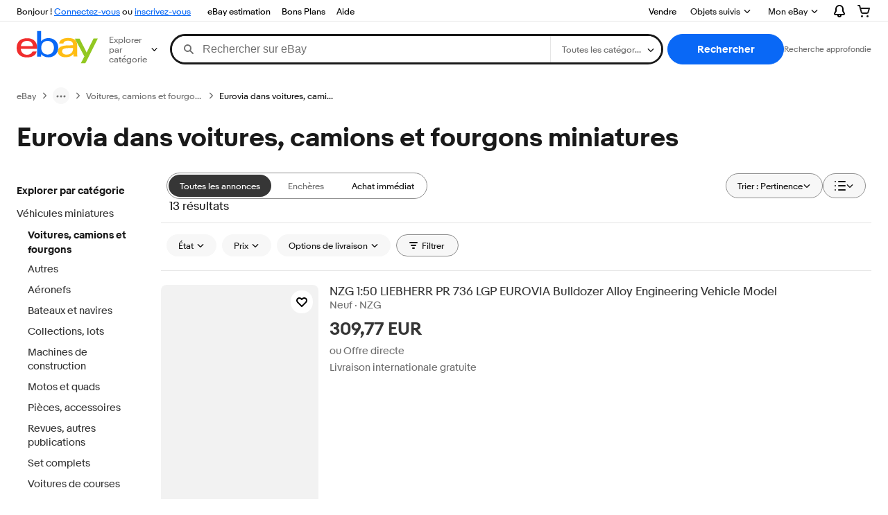

--- FILE ---
content_type: text/html; charset=utf-8
request_url: https://www.ebay.fr/b/Eurovia-dans-voitures-camions-et-fourgons-miniatures/180273/bn_7005947367
body_size: 89727
content:
<!DOCTYPE html><html lang=fr class=brwweb><head><!--brwweb#s0-1-0-2--><link rel="dns-prefetch" href="//ir.ebaystatic.com"><link rel="dns-prefetch" href="//secureir.ebaystatic.com"><link rel="dns-prefetch" href="//i.ebayimg.com"><link rel="dns-prefetch" href="//rover.ebay.com"><script>$ssgST=new Date().getTime();</script><!--brwweb/--><meta charset=utf-8><meta http-equiv=x-ua-compatible content=ie=edge><meta name=viewport content="width=device-width, initial-scale=1, user-scalable=yes, minimum-scale=1"><!-- SEO METADATA START --><meta Property="og:type" Content="ebay-objects:ecommerce" /><meta Property="og:image" Content="https://ir.ebaystatic.com/cr/v/c1/ebay-logo-1-1200x630-margin.png" /><meta name="twitter:description" content="Eurovia dans voitures, camions et fourgons miniatures - Achetez une variété de produits à prix abordables sur eBay. Economisez avec notre option de livraison gratuite. Achetez en toute confiance et sécurité sur eBay!" /><meta property="fb:app_id" content="102628213125203" /><meta name="twitter:card" content="summary" /><meta Property="og:site_name" Content="eBay" /><meta Property="og:title" Content="Eurovia dans voitures, camions et fourgons miniatures | eBay" /><meta content="fr-fr" http-equiv="content-language" /><title>Eurovia dans voitures, camions et fourgons miniatures | eBay</title><meta name="twitter:image" content="https://ir.ebaystatic.com/cr/v/c1/ebay-logo-1-1200x1200-margin.png" /><link rel="canonical" href="https://www.ebay.fr/b/Eurovia-dans-voitures-camions-et-fourgons-miniatures/180273/bn_7005947367" /><meta name="description" content="Eurovia dans voitures, camions et fourgons miniatures -  Achetez une variété de produits à prix abordables sur eBay. Economisez avec notre option de livraison gratuite. Achetez en toute confiance et sécurité sur eBay!" /><meta Property="og:description" Content="Eurovia dans voitures, camions et fourgons miniatures - Achetez une variété de produits à prix abordables sur eBay. Economisez avec notre option de livraison gratuite. Achetez en toute confiance et sécurité sur eBay!" /><meta name="msvalidate.01" content="34E98E6F27109BE1A9DCF19658EEEE33" /><meta name="twitter:title" content="Eurovia dans voitures, camions et fourgons miniatures | eBay" /><link href="https://i.ebayimg.com" rel="preconnect" /><meta name="referrer" content="strict-origin-when-cross-origin" /><link rel="preconnect" href="https://ir.ebaystatic.com" /><meta name="y_key" content="9eb93b85a9018eba" /><meta name="google-site-verification" content="y7SGLcR8QlS3DByLyVfzbFg17OSqNG6pkXThYiEDs5w" /><meta Property="og:url" Content="https://www.ebay.fr/b/Eurovia-dans-voitures-camions-et-fourgons-miniatures/180273/bn_7005947367" /><meta name="robots" content="max-snippet:-1, max-image-preview:large" /><meta name="google-adsense-account" content="sites-6603353820027325" /><!-- SEO METADATA END --><script type="text/javascript"  data-inlinepayload='{"loggerProps":{"serviceName":"brwweb","serviceConsumerId":"urn:ebay-marketplace-consumerid:35afb376-3364-469c-ae61-ef91853d600f","serviceVersion":"brwweb-1.276.0_2025111417550495","siteId":71,"environment":"production","captureUncaught":true,"captureUnhandledRejections":true,"endpoint":"https://svcs.ebay.com/","pool":"r1brwwebcont"}}'>(()=>{"use strict";const e={unstructured:{message:"string"},event:{kind:"string",detail:"string"},exception:{"exception.type":"string","exception.message":"string","exception.stacktrace":"string","exception.url":"string"}},t=JSON.parse('{"logs":"https://ir.ebaystatic.com/cr/v/c01/logs.dae067de06d6d3663c6f.bundle.js"}');const r=(e,t)=>{const r="undefined"!=typeof window?window.location.href:"/index.js";return{type:"exception","exception.context":t||"","exception.type":e?.name||"","exception.message":e?.message||"","exception.stacktrace":e?.stack||"","exception.url":r}},n=(e,r,n)=>{let o=!1;const i=[];let a=e=>{o?(e=>{console.warn("Logger failed initialization (see earlier error logs) — failed to send log: ",e)})(e):i.push(e)};return n({event:"Preload",value:a}),(async e=>{let r=2;const n=async()=>{let o;r--;try{o=await import(t[e])}catch(e){if(r>0)return console.error("@ebay/rum-web failed to lazy load module; retrying",e),n();throw console.error("@ebay/rum-web failed to lazy load module; fatal",e),e}return function(e,t){if("object"!=typeof(r=e)||null===r||Array.isArray(r)||e.key!==t||void 0===e.factory)throw new Error("Invalid module loaded");var r}(o,e),o};return n()})("logs").then((t=>{const{factory:n}=t;return n(e,r)})).then((e=>{a=e,n({event:"Complete",value:a}),i.forEach((e=>a(e))),i.length=0})).catch((e=>{console.error(e.message),o=!0,n({event:"Error",value:e}),i.forEach((e=>a(e))),i.length=0})),t=>{((e,t)=>"shouldIgnore"in e&&void 0!==e.shouldIgnore?e.shouldIgnore(t):"ignoreList"in e&&void 0!==e.ignoreList&&((e,t)=>null!==Object.values(e).filter(Boolean).join(" ").match(t))(t,e.ignoreList))(e,t)||a(t)}},o=e=>({log:t=>e({type:"unstructured",message:t}),error:(t,n)=>e(r(t,n)),event:t=>e(t)}),i="@ebay/rum/request-status",a=Symbol.for("@ebay/rum/logger"),s=e=>{window.dispatchEvent(new CustomEvent("@ebay/rum/ack-status",{detail:e}))};function c(e,t){!1===e&&new Error(`RUM_INLINE_ERR_CODE: ${t}`)}(t=>{const c=(()=>{let e={status:"Initialize"};const t=()=>s(e);return window.addEventListener(i,t),{updateInlinerState:t=>{e=t,s(e)},dispose:()=>window.removeEventListener(i,t)}})();try{const i=((t,i=(()=>{}))=>{if((e=>{if(!e.endpoint)throw new Error('Unable to initialize logger. "endpoint" is a required property in the input object.');if(!e.serviceName)throw new Error('Unable to initialize logger. "serviceName" is a required property in the input object.');if(e.customSchemas&&!e.namespace)throw new Error('Unable to initialize logger. "namespace" is a required property in the input object if you provide customeSchemas.')})(t),"undefined"==typeof window)return{...o((()=>{})),noop:!0};const a={...t.customSchemas,...e},s=n((e=>{return"ignoreList"in e?{...e,ignoreList:(t=e.ignoreList,new RegExp(t.map((e=>`(${e})`)).join("|"),"g"))}:e;var t})(t),a,i);return t.captureUncaught&&(e=>{window.addEventListener("error",(t=>{if(t.error instanceof Error){const n=r(t.error,"Uncaught Error Handler");e(n)}}))})(s),t.captureUnhandledRejections&&(e=>{window.addEventListener("unhandledrejection",(t=>{if(t.reason instanceof Error){const n=r(t.reason,"Unhandled Rejection Handler");e(n)}}))})(s),o(s)})(t.loggerProps,(e=>t=>{if("Error"===t.event)return((e,t)=>{e.updateInlinerState({status:"Failure",error:t.value})})(e,t);var r;e.updateInlinerState({status:(r=t.event,"Complete"===r?"Success":r),logger:o(t.value)})})(c));t.onLoggerLoad&&t.onLoggerLoad(i),window[a]=i}catch(e){c.updateInlinerState({status:"Failure",error:e})}})({onLoggerLoad:()=>{},...(()=>{c(null!==document.currentScript,1);const e=document.currentScript.dataset.inlinepayload;return c(void 0!==e,2),JSON.parse(e)})()})})();</script><!--brwweb#s0-1-0-7--><script id=ebay-rum></script><!--brwweb/--><noscript id=afbrwwebph0></noscript><style>
    :root{--sd-su-82bt: block;}
  </style><style>
    :root{--sd-su-ukio: none;}
  </style><style>
    :root{--pd-su-ukio: none;}
  </style><style>
    :root{--pd-su-82bt: block;}
  </style><style>
    span.su-ukio {display: var(--pd-su-ukio);}
  </style><style>
    span.su-82bt {display: var(--pd-su-82bt);}
  </style><style>
    span.su-9i6p {
        position: absolute;
        left: -2000px;
        top: auto;
        width: 1px;
        height: 1px;
        overflow: hidden;
      }
  </style><script src="https://ir.ebaystatic.com/rs/c/brwweb/runtime.6c4d3e26.js" crossorigin async></script><script src="https://ir.ebaystatic.com/rs/c/brwweb/490.b909f4d8.js" crossorigin async></script><script src="https://ir.ebaystatic.com/rs/c/brwweb/654.f6aa357c.js" crossorigin async></script><script src="https://ir.ebaystatic.com/rs/c/brwweb/index_lcNW.6891e3c8.js" crossorigin async></script><link rel="stylesheet" href="https://ir.ebaystatic.com/rs/c/brwweb/490.21106956.css"><link rel="stylesheet" href="https://ir.ebaystatic.com/rs/c/brwweb/index_lcNW.e58d3f1e.css"></head><body class=no-touch><div hidden><div id=su-ukio></div><div id=su-9i6p></div><div id=su-82bt>Sponsorisé</div><div id=su-je58>Sponsorisé</div></div><div class=page-container><link rel="stylesheet" type="text/css" href="https://ir.ebaystatic.com/rs/c/globalheaderweb/index_lcNW.ca0ae5ac.css"><div class=global-header><script type="text/javascript">var GHpre = {"ghxc":[],"ghxs":["gh.evo.2b"],"userAuth":false,"userId":"","fn":"","shipToLocation":"43230"}</script><!--globalheaderweb#s0-1-4--><link rel="manifest" href="https://www.ebay.fr/manifest.json"><!--globalheaderweb#s0-1-4-1-0--><script>
(function(){const e=window.GH||{};try{const o=e=>e==="true";const t=o("false");const i=/[\W_]/g;const r=window.location.hostname.includes("sandbox");let n="https://www.ebay.fr";if(r){n=n.replace("www","sandbox")}e.__private=e.__private||{};e.C={siteId:"71",env:"production",lng:"fr-FR",pageId:Number("4439441"),xhrBaseUrl:n};e.__private.risk={behavior_collection_interval:JSON.parse("{\"2500857\":5000,\"2507978\":5000,\"default\":15000}"),id:window.GHpre?.userId};e.__private.fsom={linkUrl:"https://www.m.ebay.fr",linkText:"Passer au site mobile"};e.__private.ACinit={isGeo:o("false"),isQA:t,factors:JSON.parse("[\"gh.evo.2b\"]")};e.__private.isQA=t;try{e.__private.ghx=[...(window.GHpre?.ghxc||[]).map((e=>e.replace(i,""))),...(window.GHpre?.ghxs||[]).map((e=>e.replace(i,"")))]}catch(o){e.__private.ghx=[]}e.resetCart=function(o){const t=new CustomEvent("updateCart",{detail:o});document.dispatchEvent(t);e.__private.cartCount=o};e.userAuth=window.GHpre?.userAuth||false;e.shipToLocation=window.GHpre?.shipToLocation;window.GH=e}catch(o){console.error(o);window.GH=e||{}}})();
</script><!--globalheaderweb/--><!--globalheaderweb#s0-1-4-1-2--><script>
    window.GH.__private.scandal = {
        isGeo: function() {return false;},
        getPageID: function() {return 4439441;},
        getSiteID: function() {return "71";}
    };
</script><!--globalheaderweb/--><!--globalheaderweb#s0-1-4-2-0--><!--globalheaderweb/--><!--globalheaderweb^s0-1-4-3 s0-1-4 3--><!--globalheaderweb/--><!--globalheaderweb^s0-1-4-4 s0-1-4 4--><!--globalheaderweb/--><!--globalheaderweb^s0-1-4-5 s0-1-4 5--><div data-marko-key="@gh-border s0-1-4-5" id="gh-gb" class="gh-sch-prom" tabindex="-1"></div><!--globalheaderweb/--><div class="ghw"><header data-marko-key="@gh s0-1-4" id="gh" class="gh-header"><div class="gh-a11y-skip-button"><a class="gh-a11y-skip-button__link" href="#mainContent" tabindex="1">Accéder au contenu principal</a></div><nav class="gh-nav"><div class="gh-nav__left-wrap"><!--globalheaderweb#s0-1-4-8-3[0]-0--><span class="gh-identity"><span data-marko-key="5 s0-1-4-8-3[0]-0" id="gh-ident-srvr-wrap" class="gh-identity__srvr"><!--F#6--><span class="gh-identity__greeting">Bonjour <span><span id="gh-ident-srvr-name"></span> !</span></span><!--F/--><!--F#7--><script>
    (function(){
        const pre = window.GHpre || {};
        function hide() {
            const wrap = document.getElementById('gh-ident-srvr-wrap');
            if (wrap) { wrap.classList.add('gh-identity__srvr--unrec') };
        }
        if (pre.userAuth) {
            const nm = document.getElementById('gh-ident-srvr-name');
            const user = GH.C.siteId === '77' ? pre.userId || pre.fn : pre.fn || pre.userId;
            nm && user ? nm.textContent = decodeURIComponent(user) : hide();
        } else {
            hide();
        }
    })();
</script><!--F/--><!--globalheaderweb^s0-1-4-8-3[0]-0-8 s0-1-4-8-3[0]-0 8--><span class="gh-identity-signed-out-unrecognized">Bonjour ! <a _sp="m570.l1524" href="https://signin.ebay.fr/ws/eBayISAPI.dll?SignIn&amp;sgfl=gh">Connectez-vous</a><span class="hide-at-md"> ou <a _sp="m570.l2621" href="https://signup.ebay.fr/pa/crte">inscrivez-vous</a></span></span><!--globalheaderweb/--></span></span><!--globalheaderweb/--><span class="gh-nav-link"><a _sp="m570.l124013" href="https://ebayestimation.fr" aria-label="eBay estimation">eBay estimation</a></span><span class="gh-nav-link"><a _sp="m570.l3188" href="https://www.ebay.fr/deals" aria-label="Bons Plans">Bons Plans</a></span><span class="gh-nav-link"><a _sp="m570.l1545" href="https://www.ebay.fr/help/home" aria-label="Aide">Aide</a></span></div><div class="gh-nav__right-wrap"><!--globalheaderweb#s0-1-4-8-8--><!--globalheaderweb/--><!--globalheaderweb#s0-1-4-8-9--><!--globalheaderweb/--><span class="gh-nav-link"><a _sp="m570.l1528" href="https://www.ebay.fr/sl/sell" aria-label="Vendre">Vendre</a></span><!--globalheaderweb#s0-1-4-8-12-0--><div class="gh-flyout is-right-aligned gh-watchlist"><!--F#1--><a class="gh-flyout__target" href="https://www.ebay.fr/mye/myebay/watchlist" _sp="m570.l47137"><!--F#6--><span class="gh-watchlist__target">Objets suivis</span><!--F/--><!--F#7--><svg class="gh-flyout__chevron icon icon--12" focusable="false" tabindex="-1" aria-hidden="true"><defs><symbol viewBox="0 0 12 12" id="icon-chevron-down-12"><path fill-rule="evenodd" clip-rule="evenodd" d="M1.808 4.188a.625.625 0 0 1 .884 0L6 7.495l3.308-3.307a.625.625 0 1 1 .884.885l-3.75 3.749a.625.625 0 0 1-.884 0l-3.75-3.749a.626.626 0 0 1 0-.885Z"></path></symbol></defs><use href="#icon-chevron-down-12"></use></svg><!--F/--></a><button aria-controls="s0-1-4-8-12-0-0-dialog" aria-expanded="false" aria-haspopup="true" class="gh-flyout__target-a11y-btn" tabindex="0">Développer les Objets suivis</button><!--F/--><div class="gh-flyout__dialog" id="s0-1-4-8-12-0-0-dialog"><div class="gh-flyout__box"><!--F#4--><!--F/--></div></div></div><!--globalheaderweb/--><!--globalheaderweb#s0-1-4-8-13--><!--globalheaderweb^s0-1-4-8-13-0 s0-1-4-8-13 0--><div class="gh-flyout is-left-aligned gh-my-ebay"><!--F#1--><a class="gh-flyout__target" href="https://www.ebay.fr/mys/home?source=GBH" _sp="m570.l2919"><!--F#6--><span class="gh-my-ebay__link gh-rvi-menu">Mon eBay<i class="gh-sprRetina gh-eb-arw gh-rvi-chevron"></i></span><!--F/--><!--F#7--><svg class="gh-flyout__chevron icon icon--12" focusable="false" tabindex="-1" aria-hidden="true"><use href="#icon-chevron-down-12"></use></svg><!--F/--></a><button aria-controls="s0-1-4-8-13-0-dialog" aria-expanded="false" aria-haspopup="true" class="gh-flyout__target-a11y-btn" tabindex="0">Développer Mon eBay</button><!--F/--><div class="gh-flyout__dialog" id="s0-1-4-8-13-0-dialog"><div class="gh-flyout__box"><!--F#4--><ul class="gh-my-ebay__list"><li class="gh-my-ebay__list-item"><a href="https://www.ebay.fr/mye/myebay/summary" _sp="m570.l1533" tabindex="0">Récapitulatif</a></li><li class="gh-my-ebay__list-item"><a href="https://www.ebay.fr/mye/myebay/rvi" _sp="m570.l9225" tabindex="0">Récemment consultés</a></li><li class="gh-my-ebay__list-item"><a href="https://www.ebay.fr/mye/myebay/bidsoffers" _sp="m570.l1535" tabindex="0">Enchères et offres</a></li><li class="gh-my-ebay__list-item"><a href="https://www.ebay.fr/mye/myebay/watchlist" _sp="m570.l1534" tabindex="0">Objets suivis</a></li><li class="gh-my-ebay__list-item"><a href="https://www.ebay.fr/mye/myebay/purchase" _sp="m570.l1536" tabindex="0">Objets achetés</a></li><li class="gh-my-ebay__list-item"><a href="https://www.ebay.fr/mys/home?CurrentPage=MyeBayAllSelling&amp;ssPageName=STRK:ME:LNLK&amp;source=GBH" _sp="m570.l1537" tabindex="0">Mes ventes</a></li><li class="gh-my-ebay__list-item"><a href="https://www.ebay.fr/mye/myebay/saved" _sp="m570.l187417" tabindex="0">Fil d'activité enregistré</a></li><li class="gh-my-ebay__list-item"><a href="https://www.ebay.fr/mye/myebay/savedsearches" _sp="m570.l9503" tabindex="0">Recherches favorites</a></li><li class="gh-my-ebay__list-item"><a href="https://www.ebay.fr/mye/myebay/savedsellers" _sp="m570.l9505" tabindex="0">Vendeurs favoris</a></li><li class="gh-my-ebay__list-item"><a href="https://www.ebay.fr/g/mygarage" _sp="m570.l143039" tabindex="0">Mon Garage</a></li><li class="gh-my-ebay__list-item"><a href="https://mesg.ebay.fr/mesgweb/ViewMessages/0" _sp="m570.l1539" tabindex="0">Messages</a></li><li class="gh-my-ebay__list-item"><a href="https://www.ebay.fr/ebayextra" _sp="m570.l50643" tabindex="0">eBay Extra</a></li></ul><!--F/--></div></div></div><!--globalheaderweb/--><!--globalheaderweb/--><!--globalheaderweb#s0-1-4-8-14-0--><div class="gh-notifications"><div class="gh-flyout is-right-aligned gh-flyout--icon-target"><!--F#2--><button class="gh-flyout__target" aria-controls="s0-1-4-8-14-0-1-dialog" aria-expanded="false" aria-haspopup="true"><!--F#10--><span class="gh-hidden">Développer les Notifications</span><svg class="icon icon--20" focusable="false" aria-hidden="true"><defs><symbol viewBox="0 0 20 20" id="icon-notification-20"><path fill-rule="evenodd" clip-rule="evenodd" d="M6 6.982a4 4 0 0 1 8 0v2.68c0 .398.106.79.307 1.135l1.652 2.827a.25.25 0 0 1-.216.376H4.256a.25.25 0 0 1-.216-.376l1.653-2.827A2.25 2.25 0 0 0 6 9.662v-2.68ZM4 7a6 6 0 1 1 12 0v2.662a.25.25 0 0 0 .034.126l1.652 2.827c.877 1.5-.205 3.385-1.943 3.385H13a3 3 0 0 1-6 0H4.256c-1.737 0-2.819-1.885-1.942-3.385l1.652-2.827A.25.25 0 0 0 4 9.662V7Zm5 9h2a1 1 0 1 1-2 0Z"></path></symbol></defs><use href="#icon-notification-20"></use></svg><!--F/--><!--F#11--><!--F/--></button><!--F/--><div class="gh-flyout__dialog" id="s0-1-4-8-14-0-1-dialog"><div class="gh-flyout__box"><!--F#4--><div class="gh-notifications__dialog"><div class="gh-notifications__notloaded"><span class="gh-notifications__signin"><a _sp="m570.l2881" href="https://signin.ebay.fr/ws/eBayISAPI.dll?SignIn&amp;sgfl=nf&amp;ru=">Connectez-vous</a> pour afficher les notifications.</span></div><div data-marko-key="@dynamic s0-1-4-8-14-0" class="gh-notifications__loaded"></div></div><!--F/--></div></div></div></div><!--globalheaderweb/--><div class="gh-cart"><!--globalheaderweb#s0-1-4-8-15-1--><div class="gh-flyout is-right-aligned gh-flyout--icon-target"><!--F#1--><a class="gh-flyout__target" href="https://cart.ebay.fr" _sp="m570.l2633"><!--F#6--><span class="gh-cart__icon" aria-label="Votre panier contient 0 objets"><svg class="icon icon--20" focusable="false" aria-hidden="true"><defs><symbol viewBox="0 0 20 20" id="icon-cart-20"><path fill-rule="evenodd" clip-rule="evenodd" d="M2.236 4H1a1 1 0 1 1 0-2h1.97c.458-.014.884.296 1 .755L4.855 6H17c.654 0 1.141.646.962 1.274l-1.586 5.55A3 3 0 0 1 13.491 15H7.528a3 3 0 0 1-2.895-2.21L2.236 4Zm4.327 8.263L5.4 8h10.274l-1.221 4.274a1 1 0 0 1-.962.726H7.528a1 1 0 0 1-.965-.737Z"></path><path d="M8 18.5a1.5 1.5 0 1 1-3 0 1.5 1.5 0 0 1 3 0Zm6.5 1.5a1.5 1.5 0 1 0 0-3 1.5 1.5 0 0 0 0 3Z"></path></symbol></defs><use href="#icon-cart-20"></use></svg></span><!--F/--><!--F#7--><!--F/--></a><button aria-controls="s0-1-4-8-15-1-0-dialog" aria-expanded="false" aria-haspopup="true" class="gh-flyout__target-a11y-btn" tabindex="0">Développer le Panier</button><!--F/--><div class="gh-flyout__dialog" id="s0-1-4-8-15-1-0-dialog"><div class="gh-flyout__box"><!--F#4--><div class="gh-cart__dialog"><div class="gh-flyout-loading gh-cart__loading"><span class="progress-spinner progress-spinner--large gh-flyout-loading__spinner" role="img" aria-label="Chargement en cours..."><svg class="icon icon--30" focusable="false" aria-hidden="true"><defs><symbol viewBox="0 0 24 24" fill="none" id="icon-spinner-30"><path fill-rule="evenodd" clip-rule="evenodd" d="M12 2C10.0222 2 8.08879 2.58649 6.4443 3.6853C4.79981 4.78412 3.51809 6.3459 2.76121 8.17317C2.00433 10.0004 1.8063 12.0111 2.19215 13.9509C2.578 15.8907 3.53041 17.6725 4.92894 19.0711C6.32746 20.4696 8.10929 21.422 10.0491 21.8079C11.9889 22.1937 13.9996 21.9957 15.8268 21.2388C17.6541 20.4819 19.2159 19.2002 20.3147 17.5557C21.4135 15.9112 22 13.9778 22 12C22 11.4477 22.4477 11 23 11C23.5523 11 24 11.4477 24 12C24 14.3734 23.2962 16.6935 21.9776 18.6668C20.6591 20.6402 18.7849 22.1783 16.5922 23.0866C14.3995 23.9948 11.9867 24.2324 9.65892 23.7694C7.33115 23.3064 5.19295 22.1635 3.51472 20.4853C1.83649 18.8071 0.693605 16.6689 0.230582 14.3411C-0.232441 12.0133 0.00519943 9.60051 0.913451 7.4078C1.8217 5.21509 3.35977 3.34094 5.33316 2.02236C7.30655 0.703788 9.62663 0 12 0C12.5523 0 13 0.447715 13 1C13 1.55228 12.5523 2 12 2Z" fill="var(--color-spinner-icon-background, #3665F3)"></path><path fill-rule="evenodd" clip-rule="evenodd" d="M14.1805 1.17194C14.3381 0.642616 14.895 0.341274 15.4243 0.498872C17.3476 1.07149 19.0965 2.11729 20.5111 3.54055C21.9257 4.96382 22.9609 6.71912 23.5217 8.64584C23.6761 9.17611 23.3714 9.73112 22.8411 9.88549C22.3108 10.0399 21.7558 9.73512 21.6015 9.20485C21.134 7.59925 20.2715 6.13651 19.0926 4.95045C17.9138 3.76439 16.4563 2.8929 14.8536 2.41572C14.3243 2.25812 14.0229 1.70126 14.1805 1.17194Z" fill="var(--color-spinner-icon-foreground, #E5E5E5)"></path></symbol></defs><use href="#icon-spinner-30"></use></svg></span><span>Chargement en cours...</span></div><div data-marko-key="@dynamic s0-1-4-8-15-1" id="gh-minicart-hover-body"></div></div><!--F/--></div></div></div><!--globalheaderweb/--></div></div></nav><section data-marko-key="@gh-main s0-1-4" class="gh-header__main"><div class="gh-header__logo-cats-wrap"><a href="https://www.ebay.fr" _sp="m570.l2586" class="gh-logo" tabindex="2"><svg xmlns="http://www.w3.org/2000/svg" width="117" height="48" viewBox="0 0 122 48.592" id="gh-logo" aria-labelledby="ebayLogoTitle"><title id="ebayLogoTitle">Page d'accueil d'eBay</title><g><path fill="#F02D2D" d="M24.355 22.759c-.269-5.738-4.412-7.838-8.826-7.813-4.756.026-8.544 2.459-9.183 7.915zM6.234 26.93c.364 5.553 4.208 8.814 9.476 8.785 3.648-.021 6.885-1.524 7.952-4.763l6.306-.035c-1.187 6.568-8.151 8.834-14.145 8.866C4.911 39.844.043 33.865-.002 25.759c-.05-8.927 4.917-14.822 15.765-14.884 8.628-.048 14.978 4.433 15.033 14.291l.01 1.625z"></path><path fill="#0968F6" d="M46.544 35.429c5.688-.032 9.543-4.148 9.508-10.32s-3.947-10.246-9.622-10.214-9.543 4.148-9.509 10.32 3.974 10.245 9.623 10.214zM30.652.029l6.116-.034.085 15.369c2.978-3.588 7.1-4.65 11.167-4.674 6.817-.037 14.412 4.518 14.468 14.454.045 8.29-5.941 14.407-14.422 14.454-4.463.026-8.624-1.545-11.218-4.681a33.237 33.237 0 01-.19 3.731l-5.994.034c.09-1.915.185-4.364.174-6.322z"></path><path fill="#FFBD14" d="M77.282 25.724c-5.548.216-8.985 1.229-8.965 4.883.013 2.365 1.94 4.919 6.7 4.891 6.415-.035 9.826-3.556 9.794-9.289v-.637c-2.252.02-5.039.054-7.529.152zm13.683 7.506c.01 1.778.071 3.538.232 5.1l-5.688.032a33.381 33.381 0 01-.225-3.825c-3.052 3.8-6.708 4.909-11.783 4.938-7.532.042-11.585-3.915-11.611-8.518-.037-6.665 5.434-9.049 14.954-9.318 2.6-.072 5.529-.1 7.945-.116v-.637c-.026-4.463-2.9-6.285-7.854-6.257-3.68.021-6.368 1.561-6.653 4.2l-6.434.035c.645-6.566 7.53-8.269 13.595-8.3 7.263-.04 13.406 2.508 13.448 10.192z"></path><path fill="#92C821" d="M91.939 19.852l-4.5-8.362 7.154-.04 10.589 20.922 10.328-21.02 6.486-.048-18.707 37.251-6.85.039 5.382-10.348-9.887-18.393"></path></g></svg></a><!--globalheaderweb#s0-1-4-11-0--><div class="gh-categories"><div class="gh-flyout is-left-aligned"><!--F#2--><button class="gh-flyout__target" tabindex="3" aria-controls="s0-1-4-11-0-1-dialog" aria-expanded="false" aria-haspopup="true"><!--F#10--><span class="gh-categories__title">Explorer par catégorie</span><!--F/--><!--F#11--><svg class="gh-flyout__chevron icon icon--12" focusable="false" tabindex="-1" aria-hidden="true"><use href="#icon-chevron-down-12"></use></svg><!--F/--></button><!--F/--><div class="gh-flyout__dialog" id="s0-1-4-11-0-1-dialog"><div class="gh-flyout__box"><!--F#4--><!--F/--></div></div></div></div><!--globalheaderweb/--></div><form id="gh-f" class="gh-search" method="get" action="https://www.ebay.fr/sch/i.html" target="_top"><div id="gh-search-box" class="gh-search-box__wrap"><div class="gh-search__wrap"><!--globalheaderweb#s0-1-4-12-4--><div id="gh-ac-wrap" class="gh-search-input__wrap"><input data-marko="{&quot;oninput&quot;:&quot;handleTextUpdate s0-1-4-12-4 false&quot;,&quot;onfocusin&quot;:&quot;handleMarkTimer s0-1-4-12-4 false&quot;,&quot;onkeydown&quot;:&quot;handleMarkTimer s0-1-4-12-4 false&quot;}" data-marko-key="@input s0-1-4-12-4" id="gh-ac" class="gh-search-input gh-tb ui-autocomplete-input" title="Rechercher" type="text" placeholder="Rechercher sur eBay" aria-autocomplete="list" aria-expanded="false" size="50" maxlength="300" aria-label="Rechercher sur eBay" name="_nkw" autocapitalize="off" autocorrect="off" spellcheck="false" autocomplete="off" aria-haspopup="true" role="combobox" tabindex="4"><!--globalheaderweb#s0-1-4-12-4-1-0--><svg data-marko-key="@svg s0-1-4-12-4-1-0" class="gh-search-input__icon icon icon--16" focusable="false" aria-hidden="true"><defs data-marko-key="@defs s0-1-4-12-4-1-0"><symbol viewBox="0 0 16 16" id="icon-search-16"><path d="M3 6.5a3.5 3.5 0 1 1 7 0 3.5 3.5 0 0 1-7 0Zm11.76 6.85-.021-.01-3.71-3.681-.025-.008A5.465 5.465 0 0 0 12 6.5 5.5 5.5 0 1 0 6.5 12a5.47 5.47 0 0 0 3.118-.972l3.732 3.732a1 1 0 0 0 1.41-1.41Z"></path></symbol></defs><use href="#icon-search-16"></use></svg><!--globalheaderweb/--><!--globalheaderweb^s0-1-4-12-4-@clear s0-1-4-12-4 @clear--><button data-marko="{&quot;onclick&quot;:&quot;handleClick s0-1-4-12-4-@clear false&quot;,&quot;onkeydown&quot;:&quot;handleKeydown s0-1-4-12-4-@clear false&quot;,&quot;onfocus&quot;:&quot;handleFocus s0-1-4-12-4-@clear false&quot;,&quot;onblur&quot;:&quot;handleBlur s0-1-4-12-4-@clear false&quot;}" class="gh-search-input__clear-btn icon-btn icon-btn--transparent icon-btn--small" data-ebayui type="button" aria-label="Réinitialiser la recherche" tabindex="5"><!--globalheaderweb#s0-1-4-12-4-@clear-1-2-0--><svg data-marko-key="@svg s0-1-4-12-4-@clear-1-2-0" class="gh-search-input__clear-icon icon icon--16" focusable="false" aria-hidden="true"><defs data-marko-key="@defs s0-1-4-12-4-@clear-1-2-0"><symbol viewBox="0 0 16 16" id="icon-clear-16"><path d="M8 0a8 8 0 1 0 0 16A8 8 0 0 0 8 0Zm3.71 10.29a1 1 0 1 1-1.41 1.41L8 9.41l-2.29 2.3A1 1 0 0 1 4.3 10.3L6.59 8l-2.3-2.29a1.004 1.004 0 0 1 1.42-1.42L8 6.59l2.29-2.29a1 1 0 0 1 1.41 1.41L9.41 8l2.3 2.29Z"></path></symbol></defs><use href="#icon-clear-16"></use></svg><!--globalheaderweb/--></button><!--globalheaderweb/--></div><!--globalheaderweb/--><!--globalheaderweb#s0-1-4-12-5--><select data-marko="{&quot;onchange&quot;:&quot;handleCategorySelect s0-1-4-12-5 false&quot;}" aria-label="Sélectionnez une catégorie de recherche" class="gh-search-categories" size="1" id="gh-cat" name="_sacat" tabindex="5"><option value="0">Toutes les catégories</option></select><!--globalheaderweb/--></div></div><input type="hidden" value="R40" name="_from"><input type="hidden" name="_trksid" value="m570.l1313"><!--globalheaderweb#s0-1-4-12-8--><div class="gh-search-button__wrap"><!--globalheaderweb^s0-1-4-12-8-@btn s0-1-4-12-8 @btn--><button data-marko="{&quot;onclick&quot;:&quot;handleClick s0-1-4-12-8-@btn false&quot;,&quot;onkeydown&quot;:&quot;handleKeydown s0-1-4-12-8-@btn false&quot;,&quot;onfocus&quot;:&quot;handleFocus s0-1-4-12-8-@btn false&quot;,&quot;onblur&quot;:&quot;handleBlur s0-1-4-12-8-@btn false&quot;}" class="gh-search-button btn btn--primary" data-ebayui type="submit" id="gh-search-btn" role="button" value="Rechercher" tabindex="6"><span class="gh-search-button__label">Rechercher</span><!--globalheaderweb#s0-1-4-12-8-@btn-7-2-0--><svg data-marko-key="@svg s0-1-4-12-8-@btn-7-2-0" class="gh-search-button__icon icon icon--16" focusable="false" aria-hidden="true"><use href="#icon-search-16"></use></svg><!--globalheaderweb/--></button><!--globalheaderweb/--><a class="gh-search-button__advanced-link" href="https://www.ebay.fr/sch/ebayadvsearch" _sp="m570.l2614" tabindex="7">Recherche approfondie</a></div><!--globalheaderweb/--></form></section></header></div><div id="widgets-placeholder" class="widgets-placeholder"></div><!--globalheaderweb/--><div class="ghw" id="glbfooter" style="display:none"><!--globalheaderweb#s0-1-5-1--><!--globalheaderweb/--><!--globalheaderweb#s0-1-5-2-0--><!--globalheaderweb/--></div><!-- ghw_reverted --></div><div hidden><div id=su-82bt>Sponsorisé</div><div id=su-ukio></div><div id=su-9i6p></div><div id=su-je58>Sponsorisé</div></div><div class=main-content><!--brwweb#s0-1-0-17-3-1-4-0--><div id=s0-1-0-17-3-1-4-0-0-1-0-0 data-src=c7a84478><!--F#@_--><noscript id=afbrwwebph2></noscript><!--F/--></div><div id=s0-1-0-17-3-1-4-0-0-2-0 data-slot=TRACKING_DATA data-from=asp><!--F#@_--><noscript id=afbrwwebph3></noscript><!--F/--></div><!--brwweb/--><!--brwweb#s0-1-0-17-5--><!--brwweb/--><script>
    'use strict';
    function updateStaticValue(staticValue, value) {
        if (window.BRW?.static) {
            window.BRW.static[staticValue] = value;
        }
    }

    window.BRW = {
        ...window.BRW,
        updateStaticValue,
        static: {
            riverItemCount: 0,
            renderingStrategyIndex: null
        }
    };
</script><section class="brw-region brw-region--top"><script>$mwp_brwweb="https://ir.ebaystatic.com/rs/c/brwweb/";(window.$ebay||($ebay = {})).tracking={pageId:'4439441',pageName:'brwweb_default'};$brwweb_C=(window.$brwweb_C||[]).concat({"g":{"baseUrl":"ebay.fr","antiAdBlockingConfig":{"randomClassNames":["su-je58","su-ukio","su-9i6p","su-9qf2","su-2cfu","su-82bt"],"strategyIndex":5},"categoryId":"180273","siteId":71,"consumerId":"urn:ebay-marketplace-consumerid:35afb376-3364-469c-ae61-ef91853d600f","manifestId":"brwweb-1.276.0_2025111417550495","marketplaceId":"EBAY-FR","isPreProd":false,"isProd":true,"isSignedIn":false,"isSmall":false,"featureFlags":{"enableArbitration":true,"enableHighResSwap":true,"isNavRefinementSvc":true,"platformSvcAllowedParams":["mag","iid","var","maspect"],"isUnifiedCard":true,"aboveFoldCardCount":4,"filterPlacementIdsByBnContent":true,"uepSvcAllowedParams":["brand","make","model"],"allowTradingCardsFinderTypes":["Soccer","Football","Basketball","Ice Hockey","Auto Racing","Golf","Boxing","Mixed Martial Arts (MMA)","Wrestling","Baseball","Pokémon TCG"],"enableRum":true,"defaultAntiAdBlockerStrategyIndex":5,"dynamicAdBlockerStrategyEnabled":true,"dynamicAdBlockerStrategyMinimumTraffic":100,"dynamicAdBlockerStrategyThreshold":0.01,"dynamicAdBlockerStrategyBlacklist":"","enableSpeculationRules":false},"csrfTokens":{"shopactionsview":{"shopactionsview_bulk_add_to_cart":"01000b0000005018f940fb498ab7f7283fce60a5301d8ac414aafe179222dfaf7f7bad3ae64c2920f59d73037f80d22d573fbaa3553480b540851514fe8c92e4214552f77d76a7a78bffd07208fa2ed56bfbb99345a0ff"},"myebaynode":{"MyEbayNode_AjaxHandler_unwatch_GET":"01000b000000504d9f13089f63018797af299e11141d0ec64a2f8084dfad901c20e7df95217ddb76580b723e7385e55eb378dc53e5adfe2452ea4aeed737a043061b19f8f89f2e59702215b384b1b3070f610adafe66d5","MyEbayNode_AjaxHandler_watch_GET":"01000b0000005042fe41a2f226dde96d8e6d8970d3694a54765b7b6054eab1c1f9f5f6afaccd3ea512fdd92c2cc6dc8e3cdeaacb13ce1a4ff1fcfbb082273c42127d6d5b882ade085453d169c3ccf25766857b9b0ef801"}},"l10n":{"browse":{"closeDialog":"Fermer la boîte de dialogue","sponsored":"Sponsorisé"},"collectibleFinder":{"findVarTradingCards":"Find {var} trading cards","findVarCards":"Find {var} cards","byPlayer":"By player","byCardName":"By card name","bySet":"By set","selectAplayer":"Select a player","loadingMorePlayers":"Loading more players","loadingMoreCardNames":"Loading more card names","loadingMoreSet":"Loading more sets","loadingMoreCardNumbers":"Loading more card numbers","loadingMoreFinish":"Loading more finish","year":"Year","loadingMoreYears":"Loading more years","manufacturer":"Manufacturer","loadingMoreManufacturers":"Loading more manufacturers","set":"Set","loadingMoreSets":"Loading more sets","cardNumber":"Card number","loadingMoreCards":"Loading more cards","findCards":"Find cards","errorMessage":"There was an error loading the data. Please refresh to try again.","clearSelection":"Clear selection"},"mhpTabs":{"pna":"Shop parts & accessories","shopVehicles":"Shop vehicles","previous":"Previous","next":"Next"},"vehicleAwareSearch":{"title":"Rechercher les pièces compatibles","subtitle":"Compatible avec votre {tokens}","searchButton":"Rechercher","searchPlaceholder":"un produit, une marque ou un mot-clé"}}},"w":[["s0-1-0-17-3-1-4-0",0,{}]],"t":["L6pFYX7"]})</script><!--brwweb#s0-1-0-17-8-64[0]-7[0]--><div class="seo-breadcrumbs-container undefined"><nav aria-labelledby=s0-1-0-17-8-64[0]-7[0]-1[MODULE_I_BREADCRUMBS]-breadcrumbs-heading class="breadcrumbs breadcrumb--overflow" role=navigation><h2 id=s0-1-0-17-8-64[0]-7[0]-1[MODULE_I_BREADCRUMBS]-breadcrumbs-heading class=clipped>fil d'Ariane</h2><ul><li><a class=seo-breadcrumb-text href=https://www.ebay.fr title data-track='{"eventFamily":"BUYERNAV","eventAction":"ACTN","actionKind":"CLICK","operationId":"4581265","flushImmediately":false,"eventProperty":{"parentrq":"","pageci":"","moduledtl":"mi:74470|iid:1|li:92216|luid:1","sid":"p4439441.m74470.l92216"}}' _sp=p4439441.m74470.l92216><!--F#7[0]--><span>eBay</span><!--F/--></a><svg class="icon icon--12" focusable=false aria-hidden=true><defs><symbol viewbox="0 0 12 12" id=icon-chevron-right-12><path fill-rule=evenodd clip-rule=evenodd d="M4.183 10.192a.625.625 0 0 1 0-.884L7.487 6 4.183 2.692a.625.625 0 0 1 .884-.884l3.745 3.75a.625.625 0 0 1 0 .884l-3.745 3.75a.625.625 0 0 1-.884 0Z"></path></symbol></defs><use href="#icon-chevron-right-12" /></svg></li><li><span class=fake-menu-button collapse-on-select><button class="fake-menu-button__button icon-btn icon-btn--transparent" data-ebayui type=button aria-expanded=false aria-label="fil d'Ariane menu"><!--F#1--><span class=expand-btn__cell><svg class="icon icon--16" focusable=false aria-hidden=true><defs><symbol viewbox="0 0 16 16" id=icon-overflow-horizontal-16><path d="M11.5 8a1.5 1.5 0 1 0 3 0 1.5 1.5 0 0 0-3 0Zm-10 0a1.5 1.5 0 1 0 3 0 1.5 1.5 0 0 0-3 0ZM8 9.5a1.5 1.5 0 1 1 0-3 1.5 1.5 0 0 1 0 3Z"></path></symbol></defs><use href="#icon-overflow-horizontal-16" /></svg></span><!--F/--></button><span class=fake-menu-button__menu tabindex=-1><ul class=fake-menu__items tabindex=-1 id=s0-1-0-17-8-64[0]-7[0]-1[MODULE_I_BREADCRUMBS]-2[1]-@content-menu><li><a class="fake-menu-button__item seo-breadcrumb-text" href=https://www.ebay.fr/b/Jouets-et-jeux/220/bn_16575385 title data-track='{"eventFamily":"BUYERNAV","eventAction":"ACTN","actionKind":"CLICK","operationId":"4581265","flushImmediately":false,"eventProperty":{"parentrq":"","pageci":"","moduledtl":"mi:74470|iid:1|li:92216|luid:2","sid":"p4439441.m74470.l92216"}}' _sp=p4439441.m74470.l92216><span><!--F#5[0]--><!--F#3[0[1]]--><span>Jouets et jeux</span><!--F/--><!--F/--></span><svg class="icon icon--16" focusable=false aria-hidden=true><defs><symbol viewbox="0 0 16 16" id=icon-tick-16><path fill-rule=evenodd d="M13.707 5.707a1 1 0 0 0-1.414-1.414L6 10.586 3.707 8.293a1 1 0 0 0-1.414 1.414l3 3a1 1 0 0 0 1.414 0l7-7Z" clip-rule=evenodd></path></symbol></defs><use href="#icon-tick-16" /></svg></a></li><li><a class="fake-menu-button__item seo-breadcrumb-text" href=https://www.ebay.fr/b/Vehicules-miniatures/222/bn_16550594 title data-track='{"eventFamily":"BUYERNAV","eventAction":"ACTN","actionKind":"CLICK","operationId":"4581265","flushImmediately":false,"eventProperty":{"parentrq":"","pageci":"","moduledtl":"mi:74470|iid:1|li:92216|luid:3","sid":"p4439441.m74470.l92216"}}' _sp=p4439441.m74470.l92216><span><!--F#5[1]--><!--F#3[1[1]]--><span>Véhicules miniatures</span><!--F/--><!--F/--></span><svg class="icon icon--16" focusable=false aria-hidden=true><use href="#icon-tick-16" /></svg></a></li></ul></span></span><svg class="icon icon--12" focusable=false aria-hidden=true><use href="#icon-chevron-right-12" /></svg></li><li hidden><a class=seo-breadcrumb-text href=https://www.ebay.fr/b/Jouets-et-jeux/220/bn_16575385 title data-track='{"eventFamily":"BUYERNAV","eventAction":"ACTN","actionKind":"CLICK","operationId":"4581265","flushImmediately":false,"eventProperty":{"parentrq":"","pageci":"","moduledtl":"mi:74470|iid:1|li:92216|luid:2","sid":"p4439441.m74470.l92216"}}' _sp=p4439441.m74470.l92216><!--F#7[1]--><span>Jouets et jeux</span><!--F/--></a><svg class="icon icon--12" focusable=false aria-hidden=true><use href="#icon-chevron-right-12" /></svg></li><li hidden><a class=seo-breadcrumb-text href=https://www.ebay.fr/b/Vehicules-miniatures/222/bn_16550594 title data-track='{"eventFamily":"BUYERNAV","eventAction":"ACTN","actionKind":"CLICK","operationId":"4581265","flushImmediately":false,"eventProperty":{"parentrq":"","pageci":"","moduledtl":"mi:74470|iid:1|li:92216|luid:3","sid":"p4439441.m74470.l92216"}}' _sp=p4439441.m74470.l92216><!--F#7[2]--><span>Véhicules miniatures</span><!--F/--></a><svg class="icon icon--12" focusable=false aria-hidden=true><use href="#icon-chevron-right-12" /></svg></li><li><a class=seo-breadcrumb-text href=https://www.ebay.fr/b/Voitures-camions-et-fourgons-miniatures/180273/bn_16550614 title data-track='{"eventFamily":"BUYERNAV","eventAction":"ACTN","actionKind":"CLICK","operationId":"4581265","flushImmediately":false,"eventProperty":{"parentrq":"","pageci":"","moduledtl":"mi:74470|iid:1|li:92216|luid:4","sid":"p4439441.m74470.l92216"}}' _sp=p4439441.m74470.l92216><!--F#7[3]--><span>Voitures, camions et fourgons</span><!--F/--></a><svg class="icon icon--12" focusable=false aria-hidden=true><use href="#icon-chevron-right-12" /></svg></li><li><a aria-current=location class=seo-breadcrumb-text title _sp><!--F#7[4]--><span>Eurovia dans voitures, camions et fourgons miniatures</span><!--F/--></a></li></ul></nav></div><script type=application/ld+json>
                {"@context":"https://schema.org","@type":"BreadcrumbList","itemListElement":[{"@type":"ListItem","position":1,"name":"eBay","item":"https://www.ebay.fr"},{"@type":"ListItem","position":2,"name":"Jouets et jeux","item":"https://www.ebay.fr/b/Jouets-et-jeux/220/bn_16575385"},{"@type":"ListItem","position":3,"name":"Véhicules miniatures","item":"https://www.ebay.fr/b/Vehicules-miniatures/222/bn_16550594"},{"@type":"ListItem","position":4,"name":"Voitures, camions et fourgons","item":"https://www.ebay.fr/b/Voitures-camions-et-fourgons-miniatures/180273/bn_16550614"},{"@type":"ListItem","position":5,"name":"Eurovia dans voitures, camions et fourgons miniatures"}]}
            </script><!--brwweb/--><!--brwweb#s0-1-0-17-8-64[0]-46[1]-0--><h1 class="textual-display page-title"><!--F#0-->Eurovia dans voitures, camions et fourgons miniatures<!--F/--></h1><!--brwweb/--></section><section class="brw-region brw-region--left"><script>$brwweb_C=(window.$brwweb_C||[]).concat({"o":{"w":[["s0-1-0-17-8-64[0]-7[0]",1,{"viewModel":{"modules":{"MODULE_I_BREADCRUMBS":{"_type":"BreadcrumbsModel","title":{"_type":"TextualDisplay","textSpans":[{"_type":"TextSpan","text":""}],"accessibilityText":"fil d'Ariane"},"breadcrumbsList":[{"_type":"TextualDisplay","textSpans":[{"_type":"TextSpan","text":"eBay"}],"action":{"_type":"Action","URL":"https://www.ebay.fr","type":"NAV","trackingList":[{"eventFamily":"BUYERNAV","eventAction":"ACTN","actionKind":"CLICK","operationId":"4581265","flushImmediately":false,"eventProperty":{"parentrq":"","pageci":"","moduledtl":"mi:74470|iid:1|li:92216|luid:1","sid":"p4439441.m74470.l92216"}}]}},{"_type":"TextualDisplay","textSpans":[{"_type":"TextSpan","text":"Jouets et jeux"}],"action":{"_type":"Action","URL":"https://www.ebay.fr/b/Jouets-et-jeux/220/bn_16575385","type":"NAV","trackingList":[{"eventFamily":"BUYERNAV","eventAction":"ACTN","actionKind":"CLICK","operationId":"4581265","flushImmediately":false,"eventProperty":{"parentrq":"","pageci":"","moduledtl":"mi:74470|iid:1|li:92216|luid:2","sid":"p4439441.m74470.l92216"}}]}},{"_type":"TextualDisplay","textSpans":[{"_type":"TextSpan","text":"Véhicules miniatures"}],"action":{"_type":"Action","URL":"https://www.ebay.fr/b/Vehicules-miniatures/222/bn_16550594","type":"NAV","trackingList":[{"eventFamily":"BUYERNAV","eventAction":"ACTN","actionKind":"CLICK","operationId":"4581265","flushImmediately":false,"eventProperty":{"parentrq":"","pageci":"","moduledtl":"mi:74470|iid:1|li:92216|luid:3","sid":"p4439441.m74470.l92216"}}]}},{"_type":"TextualDisplay","textSpans":[{"_type":"TextSpan","text":"Voitures, camions et fourgons"}],"action":{"_type":"Action","URL":"https://www.ebay.fr/b/Voitures-camions-et-fourgons-miniatures/180273/bn_16550614","type":"NAV","trackingList":[{"eventFamily":"BUYERNAV","eventAction":"ACTN","actionKind":"CLICK","operationId":"4581265","flushImmediately":false,"eventProperty":{"parentrq":"","pageci":"","moduledtl":"mi:74470|iid:1|li:92216|luid:4","sid":"p4439441.m74470.l92216"}}]}},{"_type":"TextualDisplay","textSpans":[{"_type":"TextSpan","text":"Eurovia dans voitures, camions et fourgons miniatures"}]}],"jsonLd":"{\"@context\":\"https://schema.org\",\"@type\":\"BreadcrumbList\",\"itemListElement\":[{\"@type\":\"ListItem\",\"position\":1,\"name\":\"eBay\",\"item\":\"https://www.ebay.fr\"},{\"@type\":\"ListItem\",\"position\":2,\"name\":\"Jouets et jeux\",\"item\":\"https://www.ebay.fr/b/Jouets-et-jeux/220/bn_16575385\"},{\"@type\":\"ListItem\",\"position\":3,\"name\":\"Véhicules miniatures\",\"item\":\"https://www.ebay.fr/b/Vehicules-miniatures/222/bn_16550594\"},{\"@type\":\"ListItem\",\"position\":4,\"name\":\"Voitures, camions et fourgons\",\"item\":\"https://www.ebay.fr/b/Voitures-camions-et-fourgons-miniatures/180273/bn_16550614\"},{\"@type\":\"ListItem\",\"position\":5,\"name\":\"Eurovia dans voitures, camions et fourgons miniatures\"}]}","meta":{"name":"BREADCRUMBS"}}}}},{"f":1}],["s0-1-0-17-8-64[0]-46[1]-0",2,{"class":"page-title","model":{"_type":"TextualDisplay","textSpans":[{"_type":"TextSpan","text":"Eurovia dans voitures, camions et fourgons miniatures"}]},"tag":"h1","_type":"TextualDisplay"},{"f":1}]],"t":["UQY0W6z","hGsryoP"]},"$$":[{"l":["w",1,2,"textSpans"],"r":["w",1,2,"model","textSpans"]}]})</script><!--brwweb#s0-1-0-17-8-64[1]-47[0]-0[0]--><section class=brw-category-nav><!--F#1--><h2 class="textual-display brw-category-nav__title"><span class="textual-display brw-category-nav__title bold">Explorer par catégorie</span></h2><!--F#13--><div class="brw-expandable-list brwel"><ul class=brwel__items><!--F#5[0]--><li class=brwel__item><!--F#2--><span _sp=p4439441.m156658.l167261 data-track='{"eventFamily":"BROWSE","eventAction":"ACTN","actionKind":"CLICK","operationId":"4439441","flushImmediately":false,"eventProperty":{"parentrq":null,"pageci":null,"moduledtl":"mi:156658|li:167261|iid:1|luid:13|value:V%E9hicules+miniatures","sid":"p4439441.m156658.l167261"}}'><a class="textual-display brw-category-nav__link" href=https://www.ebay.fr/b/Vehicules-miniatures/222/bn_16550594 _sp=p4439441.m156658.l167261><!--F#0-->Véhicules miniatures<!--F/--></a></span><section class=brw-category-nav__nested-items><!--F#1--><!--F#10[0]--><div class="brw-expandable-list brwel"><ul class=brwel__items><!--F#5[0]--><li class=brwel__item><!--F#2--><span aria-current=page><!--F#0--><span class="textual-display brw-category-nav__link bold">Voitures, camions et fourgons</span><!--F/--></span><!--F/--></li><!--F/--><!--F#5[1]--><li class=brwel__item><!--F#2--><span _sp=p4439441.m156658.l167261 data-track='{"eventFamily":"BROWSE","eventAction":"ACTN","actionKind":"CLICK","operationId":"4439441","flushImmediately":false,"eventProperty":{"parentrq":null,"pageci":null,"moduledtl":"mi:156658|li:167261|iid:1|luid:1|value:Autres","sid":"p4439441.m156658.l167261"}}'><a class="textual-display brw-category-nav__link" href=https://www.ebay.fr/b/Autres-vehicules-miniatures/180277/bn_16574255 _sp=p4439441.m156658.l167261><!--F#0-->Autres<!--F/--></a></span><!--F/--></li><!--F/--><!--F#5[2]--><li class=brwel__item><!--F#2--><span _sp=p4439441.m156658.l167261 data-track='{"eventFamily":"BROWSE","eventAction":"ACTN","actionKind":"CLICK","operationId":"4439441","flushImmediately":false,"eventProperty":{"parentrq":null,"pageci":null,"moduledtl":"mi:156658|li:167261|iid:1|luid:2|value:A%E9ronefs","sid":"p4439441.m156658.l167261"}}'><a class="textual-display brw-category-nav__link" href=https://www.ebay.fr/b/Aeronefs-miniatures/180268/bn_16550604 _sp=p4439441.m156658.l167261><!--F#0-->Aéronefs<!--F/--></a></span><!--F/--></li><!--F/--><!--F#5[3]--><li class=brwel__item><!--F#2--><span _sp=p4439441.m156658.l167261 data-track='{"eventFamily":"BROWSE","eventAction":"ACTN","actionKind":"CLICK","operationId":"4439441","flushImmediately":false,"eventProperty":{"parentrq":null,"pageci":null,"moduledtl":"mi:156658|li:167261|iid:1|luid:3|value:Bateaux+et+navires","sid":"p4439441.m156658.l167261"}}'><a class="textual-display brw-category-nav__link" href=https://www.ebay.fr/b/Bateaux-et-navires-miniatures/180269/bn_16550605 _sp=p4439441.m156658.l167261><!--F#0-->Bateaux et navires<!--F/--></a></span><!--F/--></li><!--F/--><!--F#5[4]--><li class=brwel__item><!--F#2--><span _sp=p4439441.m156658.l167261 data-track='{"eventFamily":"BROWSE","eventAction":"ACTN","actionKind":"CLICK","operationId":"4439441","flushImmediately":false,"eventProperty":{"parentrq":null,"pageci":null,"moduledtl":"mi:156658|li:167261|iid:1|luid:4|value:Collections%2C+lots","sid":"p4439441.m156658.l167261"}}'><a class="textual-display brw-category-nav__link" href=https://www.ebay.fr/b/Collections-et-lots-de-vehicules-miniature/73252/bn_16550606 _sp=p4439441.m156658.l167261><!--F#0-->Collections, lots<!--F/--></a></span><!--F/--></li><!--F/--><!--F#5[5]--><li class=brwel__item><!--F#2--><span _sp=p4439441.m156658.l167261 data-track='{"eventFamily":"BROWSE","eventAction":"ACTN","actionKind":"CLICK","operationId":"4439441","flushImmediately":false,"eventProperty":{"parentrq":null,"pageci":null,"moduledtl":"mi:156658|li:167261|iid:1|luid:5|value:Machines+de+construction","sid":"p4439441.m156658.l167261"}}'><a class="textual-display brw-category-nav__link" href=https://www.ebay.fr/b/Machines-de-construction-miniatures/180274/bn_16550607 _sp=p4439441.m156658.l167261><!--F#0-->Machines de construction<!--F/--></a></span><!--F/--></li><!--F/--><!--F#5[6]--><li class=brwel__item><!--F#2--><span _sp=p4439441.m156658.l167261 data-track='{"eventFamily":"BROWSE","eventAction":"ACTN","actionKind":"CLICK","operationId":"4439441","flushImmediately":false,"eventProperty":{"parentrq":null,"pageci":null,"moduledtl":"mi:156658|li:167261|iid:1|luid:6|value:Motos+et+quads","sid":"p4439441.m156658.l167261"}}'><a class="textual-display brw-category-nav__link" href=https://www.ebay.fr/b/Motos-et-quads-miniatures/180276/bn_16550608 _sp=p4439441.m156658.l167261><!--F#0-->Motos et quads<!--F/--></a></span><!--F/--></li><!--F/--><!--F#5[7]--><li class=brwel__item><!--F#2--><span _sp=p4439441.m156658.l167261 data-track='{"eventFamily":"BROWSE","eventAction":"ACTN","actionKind":"CLICK","operationId":"4439441","flushImmediately":false,"eventProperty":{"parentrq":null,"pageci":null,"moduledtl":"mi:156658|li:167261|iid:1|luid:7|value:Pi%E8ces%2C+accessoires","sid":"p4439441.m156658.l167261"}}'><a class="textual-display brw-category-nav__link" href=https://www.ebay.fr/b/Accessoires-et-pieces-detachees-pour-vehicule-miniature/180278/bn_16550595 _sp=p4439441.m156658.l167261><!--F#0-->Pièces, accessoires<!--F/--></a></span><!--F/--></li><!--F/--><!--F#5[8]--><li class=brwel__item><!--F#2--><span _sp=p4439441.m156658.l167261 data-track='{"eventFamily":"BROWSE","eventAction":"ACTN","actionKind":"CLICK","operationId":"4439441","flushImmediately":false,"eventProperty":{"parentrq":null,"pageci":null,"moduledtl":"mi:156658|li:167261|iid:1|luid:8|value:Revues%2C+autres+publications","sid":"p4439441.m156658.l167261"}}'><a class="textual-display brw-category-nav__link" href=https://www.ebay.fr/b/Revues-et-autre-publications-sur-les-vehicules-miniatures/97093/bn_16576448 _sp=p4439441.m156658.l167261><!--F#0-->Revues, autres publications<!--F/--></a></span><!--F/--></li><!--F/--><!--F#5[9]--><li class=brwel__item><!--F#2--><span _sp=p4439441.m156658.l167261 data-track='{"eventFamily":"BROWSE","eventAction":"ACTN","actionKind":"CLICK","operationId":"4439441","flushImmediately":false,"eventProperty":{"parentrq":null,"pageci":null,"moduledtl":"mi:156658|li:167261|iid:1|luid:9|value:Set+complets","sid":"p4439441.m156658.l167261"}}'><a class="textual-display brw-category-nav__link" href=https://www.ebay.fr/b/Set-complets-de-vehicules-miniatures/177918/bn_7115879596 _sp=p4439441.m156658.l167261><!--F#0-->Set complets<!--F/--></a></span><!--F/--></li><!--F/--><!--F#5[10]--><li class=brwel__item><!--F#2--><span _sp=p4439441.m156658.l167261 data-track='{"eventFamily":"BROWSE","eventAction":"ACTN","actionKind":"CLICK","operationId":"4439441","flushImmediately":false,"eventProperty":{"parentrq":null,"pageci":null,"moduledtl":"mi:156658|li:167261|iid:1|luid:10|value:Voitures+de+courses","sid":"p4439441.m156658.l167261"}}'><a class="textual-display brw-category-nav__link" href=https://www.ebay.fr/b/Voitures-de-courses-miniatures/171127/bn_16550609 _sp=p4439441.m156658.l167261><!--F#0-->Voitures de courses<!--F/--></a></span><!--F/--></li><!--F/--><!--F#5[11]--><li class=brwel__item><!--F#2--><span _sp=p4439441.m156658.l167261 data-track='{"eventFamily":"BROWSE","eventAction":"ACTN","actionKind":"CLICK","operationId":"4439441","flushImmediately":false,"eventProperty":{"parentrq":null,"pageci":null,"moduledtl":"mi:156658|li:167261|iid:1|luid:11|value:V%E9hicules+agricoles","sid":"p4439441.m156658.l167261"}}'><a class="textual-display brw-category-nav__link" href=https://www.ebay.fr/b/Vehicules-agricoles-miniatures/180275/bn_16550615 _sp=p4439441.m156658.l167261><!--F#0-->Véhicules agricoles<!--F/--></a></span><!--F/--></li><!--F/--><!--F#5[12]--><li class=brwel__item><!--F#2--><span _sp=p4439441.m156658.l167261 data-track='{"eventFamily":"BROWSE","eventAction":"ACTN","actionKind":"CLICK","operationId":"4439441","flushImmediately":false,"eventProperty":{"parentrq":null,"pageci":null,"moduledtl":"mi:156658|li:167261|iid:1|luid:12|value:V%E9hicules+militaires","sid":"p4439441.m156658.l167261"}}'><a class="textual-display brw-category-nav__link" href=https://www.ebay.fr/b/Vehicules-militaires-miniatures/171138/bn_16550616 _sp=p4439441.m156658.l167261><!--F#0-->Véhicules militaires<!--F/--></a></span><!--F/--></li><!--F/--></ul></div><!--F/--><!--F/--></section><!--F/--></li><!--F/--></ul></div><!--F/--><!--F/--></section><!--brwweb/--></section><section class="brw-region brw-region--right"><!--brwweb#s0-1-0-17-8-64[3]-25[3]--><!--brwweb/--><!--brwweb#s0-1-0-17-8-64[3]-6[5]--><!--brwweb/--><script>$brwweb_C=(window.$brwweb_C||[]).concat({"o":{"w":[["s0-1-0-17-8-64[1]-47[0]-0[0]",3,{"title":{"_type":"TextualDisplay","textSpans":[{"_type":"TextSpan","text":"Explorer par catégorie","styles":["BOLD"]}]},"options":[{"_type":"LHNCategory","label":{"_type":"TextualDisplay","textSpans":[{"_type":"TextSpan","text":"Véhicules miniatures"}],"action":{"_type":"Action","URL":"https://www.ebay.fr/b/Vehicules-miniatures/222/bn_16550594","type":"NAV","params":{"_sacat":"222","browse_node_id":"16550594"},"trackingList":[{"eventFamily":"BROWSE","eventAction":"ACTN","actionKind":"CLICK","operationId":"4439441","flushImmediately":false,"eventProperty":{"parentrq":null,"pageci":null,"moduledtl":"mi:156658|li:167261|iid:1|luid:13|value:V%E9hicules+miniatures","sid":"p4439441.m156658.l167261"}}]}},"nestedNode":[{"_type":"LHNCategory","label":{"_type":"TextualDisplay","textSpans":[{"_type":"TextSpan","text":"Voitures, camions et fourgons","styles":["BOLD"]}]},"isSelected":true},{"_type":"LHNCategory","label":{"_type":"TextualDisplay","textSpans":[{"_type":"TextSpan","text":"Autres"}],"action":{"_type":"Action","URL":"https://www.ebay.fr/b/Autres-vehicules-miniatures/180277/bn_16574255","type":"NAV","params":{"_sacat":"180277","browse_node_id":"16574255"},"trackingList":[{"eventFamily":"BROWSE","eventAction":"ACTN","actionKind":"CLICK","operationId":"4439441","flushImmediately":false,"eventProperty":{"parentrq":null,"pageci":null,"moduledtl":"mi:156658|li:167261|iid:1|luid:1|value:Autres","sid":"p4439441.m156658.l167261"}}]}}},{"_type":"LHNCategory","label":{"_type":"TextualDisplay","textSpans":[{"_type":"TextSpan","text":"Aéronefs"}],"action":{"_type":"Action","URL":"https://www.ebay.fr/b/Aeronefs-miniatures/180268/bn_16550604","type":"NAV","params":{"_sacat":"180268","browse_node_id":"16550604"},"trackingList":[{"eventFamily":"BROWSE","eventAction":"ACTN","actionKind":"CLICK","operationId":"4439441","flushImmediately":false,"eventProperty":{"parentrq":null,"pageci":null,"moduledtl":"mi:156658|li:167261|iid:1|luid:2|value:A%E9ronefs","sid":"p4439441.m156658.l167261"}}]}}},{"_type":"LHNCategory","label":{"_type":"TextualDisplay","textSpans":[{"_type":"TextSpan","text":"Bateaux et navires"}],"action":{"_type":"Action","URL":"https://www.ebay.fr/b/Bateaux-et-navires-miniatures/180269/bn_16550605","type":"NAV","params":{"_sacat":"180269","browse_node_id":"16550605"},"trackingList":[{"eventFamily":"BROWSE","eventAction":"ACTN","actionKind":"CLICK","operationId":"4439441","flushImmediately":false,"eventProperty":{"parentrq":null,"pageci":null,"moduledtl":"mi:156658|li:167261|iid:1|luid:3|value:Bateaux+et+navires","sid":"p4439441.m156658.l167261"}}]}}},{"_type":"LHNCategory","label":{"_type":"TextualDisplay","textSpans":[{"_type":"TextSpan","text":"Collections, lots"}],"action":{"_type":"Action","URL":"https://www.ebay.fr/b/Collections-et-lots-de-vehicules-miniature/73252/bn_16550606","type":"NAV","params":{"_sacat":"73252","browse_node_id":"16550606"},"trackingList":[{"eventFamily":"BROWSE","eventAction":"ACTN","actionKind":"CLICK","operationId":"4439441","flushImmediately":false,"eventProperty":{"parentrq":null,"pageci":null,"moduledtl":"mi:156658|li:167261|iid:1|luid:4|value:Collections%2C+lots","sid":"p4439441.m156658.l167261"}}]}}},{"_type":"LHNCategory","label":{"_type":"TextualDisplay","textSpans":[{"_type":"TextSpan","text":"Machines de construction"}],"action":{"_type":"Action","URL":"https://www.ebay.fr/b/Machines-de-construction-miniatures/180274/bn_16550607","type":"NAV","params":{"_sacat":"180274","browse_node_id":"16550607"},"trackingList":[{"eventFamily":"BROWSE","eventAction":"ACTN","actionKind":"CLICK","operationId":"4439441","flushImmediately":false,"eventProperty":{"parentrq":null,"pageci":null,"moduledtl":"mi:156658|li:167261|iid:1|luid:5|value:Machines+de+construction","sid":"p4439441.m156658.l167261"}}]}}},{"_type":"LHNCategory","label":{"_type":"TextualDisplay","textSpans":[{"_type":"TextSpan","text":"Motos et quads"}],"action":{"_type":"Action","URL":"https://www.ebay.fr/b/Motos-et-quads-miniatures/180276/bn_16550608","type":"NAV","params":{"_sacat":"180276","browse_node_id":"16550608"},"trackingList":[{"eventFamily":"BROWSE","eventAction":"ACTN","actionKind":"CLICK","operationId":"4439441","flushImmediately":false,"eventProperty":{"parentrq":null,"pageci":null,"moduledtl":"mi:156658|li:167261|iid:1|luid:6|value:Motos+et+quads","sid":"p4439441.m156658.l167261"}}]}}},{"_type":"LHNCategory","label":{"_type":"TextualDisplay","textSpans":[{"_type":"TextSpan","text":"Pièces, accessoires"}],"action":{"_type":"Action","URL":"https://www.ebay.fr/b/Accessoires-et-pieces-detachees-pour-vehicule-miniature/180278/bn_16550595","type":"NAV","params":{"_sacat":"180278","browse_node_id":"16550595"},"trackingList":[{"eventFamily":"BROWSE","eventAction":"ACTN","actionKind":"CLICK","operationId":"4439441","flushImmediately":false,"eventProperty":{"parentrq":null,"pageci":null,"moduledtl":"mi:156658|li:167261|iid:1|luid:7|value:Pi%E8ces%2C+accessoires","sid":"p4439441.m156658.l167261"}}]}}},{"_type":"LHNCategory","label":{"_type":"TextualDisplay","textSpans":[{"_type":"TextSpan","text":"Revues, autres publications"}],"action":{"_type":"Action","URL":"https://www.ebay.fr/b/Revues-et-autre-publications-sur-les-vehicules-miniatures/97093/bn_16576448","type":"NAV","params":{"_sacat":"97093","browse_node_id":"16576448"},"trackingList":[{"eventFamily":"BROWSE","eventAction":"ACTN","actionKind":"CLICK","operationId":"4439441","flushImmediately":false,"eventProperty":{"parentrq":null,"pageci":null,"moduledtl":"mi:156658|li:167261|iid:1|luid:8|value:Revues%2C+autres+publications","sid":"p4439441.m156658.l167261"}}]}}},{"_type":"LHNCategory","label":{"_type":"TextualDisplay","textSpans":[{"_type":"TextSpan","text":"Set complets"}],"action":{"_type":"Action","URL":"https://www.ebay.fr/b/Set-complets-de-vehicules-miniatures/177918/bn_7115879596","type":"NAV","params":{"_sacat":"177918","browse_node_id":"7115879596"},"trackingList":[{"eventFamily":"BROWSE","eventAction":"ACTN","actionKind":"CLICK","operationId":"4439441","flushImmediately":false,"eventProperty":{"parentrq":null,"pageci":null,"moduledtl":"mi:156658|li:167261|iid:1|luid:9|value:Set+complets","sid":"p4439441.m156658.l167261"}}]}}},{"_type":"LHNCategory","label":{"_type":"TextualDisplay","textSpans":[{"_type":"TextSpan","text":"Voitures de courses"}],"action":{"_type":"Action","URL":"https://www.ebay.fr/b/Voitures-de-courses-miniatures/171127/bn_16550609","type":"NAV","params":{"_sacat":"171127","browse_node_id":"16550609"},"trackingList":[{"eventFamily":"BROWSE","eventAction":"ACTN","actionKind":"CLICK","operationId":"4439441","flushImmediately":false,"eventProperty":{"parentrq":null,"pageci":null,"moduledtl":"mi:156658|li:167261|iid:1|luid:10|value:Voitures+de+courses","sid":"p4439441.m156658.l167261"}}]}}},{"_type":"LHNCategory","label":{"_type":"TextualDisplay","textSpans":[{"_type":"TextSpan","text":"Véhicules agricoles"}],"action":{"_type":"Action","URL":"https://www.ebay.fr/b/Vehicules-agricoles-miniatures/180275/bn_16550615","type":"NAV","params":{"_sacat":"180275","browse_node_id":"16550615"},"trackingList":[{"eventFamily":"BROWSE","eventAction":"ACTN","actionKind":"CLICK","operationId":"4439441","flushImmediately":false,"eventProperty":{"parentrq":null,"pageci":null,"moduledtl":"mi:156658|li:167261|iid:1|luid:11|value:V%E9hicules+agricoles","sid":"p4439441.m156658.l167261"}}]}}},{"_type":"LHNCategory","label":{"_type":"TextualDisplay","textSpans":[{"_type":"TextSpan","text":"Véhicules militaires"}],"action":{"_type":"Action","URL":"https://www.ebay.fr/b/Vehicules-militaires-miniatures/171138/bn_16550616","type":"NAV","params":{"_sacat":"171138","browse_node_id":"16550616"},"trackingList":[{"eventFamily":"BROWSE","eventAction":"ACTN","actionKind":"CLICK","operationId":"4439441","flushImmediately":false,"eventProperty":{"parentrq":null,"pageci":null,"moduledtl":"mi:156658|li:167261|iid:1|luid:12|value:V%E9hicules+militaires","sid":"p4439441.m156658.l167261"}}]}}}]}],"controls":{"__isEmpty":true},"isSmall":false,"isExpandable":false},{"f":1}],["s0-1-0-17-8-64[3]-25[3]",4,{"model":{"diagnostics":{}},"isSmall":false,"hasSignals":true},{"f":1}],["s0-1-0-17-8-64[3]-6[5]",5,{"model":{"type":"Buffer","data":[]},"modules":[{"moduleName":"MotorsFinders","moduleConfig":{"fixed":"true"},"dataPromise":{},"moduleId":"168160","moduleInstanceId":1,"rank":1,"externalLifecycle":true,"region":"RIGHT"},{"moduleName":"RedirectionBanner","moduleConfig":{"fixed":"true"},"dataPromise":{},"moduleId":"170998","moduleInstanceId":1,"rank":2,"region":"RIGHT"},{"moduleName":"TireSeoAIBanner","moduleConfig":{"fixed":"true"},"dataPromise":{},"moduleId":"170205","moduleInstanceId":1,"rank":3,"externalLifecycle":true,"region":"RIGHT"},{"moduleName":"ReleaseCalendar","moduleConfig":{},"dataPromise":{},"moduleId":"137216","moduleInstanceId":1,"rank":4,"region":"RIGHT"},{"moduleName":"UEP","moduleConfig":{"placementId":"100594"},"dataPromise":{},"moduleId":"150466","moduleInstanceId":1,"rank":5,"region":"RIGHT"},{"moduleName":"ShopBy","moduleConfig":{"fixed":"true","moduleIdentifier":"SHOP_BY"},"dataPromise":{},"moduleId":"175018","moduleInstanceId":1,"moduleGroupName":"shopBy","rank":6,"region":"RIGHT"},{"moduleName":"CuratedVisualNav","moduleConfig":{"moduleKey":"CURATED_VISUAL_NAVIGATION"},"dataPromise":{},"moduleId":"168761","moduleInstanceId":1,"rank":7,"region":"RIGHT"},{"moduleName":"ShopByCategory","moduleConfig":{"moduleKey":"SEO_NAV_CATEGORY"},"dataPromise":{},"moduleId":"166559","moduleInstanceId":1,"rank":8,"region":"RIGHT"},{"moduleName":"UEP","moduleConfig":{"placementId":"100595"},"dataPromise":{},"moduleId":"150466","moduleInstanceId":2,"rank":9,"region":"RIGHT"},{"moduleName":"Refinements","moduleConfig":{"fixed":"true"},"dataPromise":{},"moduleId":"148486","moduleInstanceId":1,"rank":10,"region":"RIGHT"},{"moduleName":"River","moduleConfig":{"fixed":"true"},"dataPromise":{},"moduleId":"148485","moduleInstanceId":1,"rank":11,"region":"RIGHT"},{"moduleName":"BestSelling","moduleConfig":{},"dataPromise":{},"moduleId":"160979","moduleInstanceId":1,"rank":12,"region":"RIGHT"},{"moduleName":"LimitedTimeDeals","moduleConfig":{},"dataPromise":{},"moduleId":"157580","moduleInstanceId":1,"rank":13,"region":"RIGHT"},{"moduleName":"UEP","moduleConfig":{"placementId":"100596"},"dataPromise":{},"moduleId":"150466","moduleInstanceId":3,"rank":14,"region":"RIGHT"},{"moduleName":"UEP","moduleConfig":{"placementId":"100597"},"dataPromise":{},"moduleId":"150466","moduleInstanceId":4,"rank":15,"region":"RIGHT"},{"moduleName":"AlgoEventsBanner","moduleConfig":{},"dataPromise":{},"moduleId":"152266","moduleInstanceId":1,"rank":16,"region":"RIGHT"},{"moduleName":"TopRated","moduleConfig":{},"dataPromise":{},"moduleId":"160978","moduleInstanceId":1,"rank":17,"region":"RIGHT"},{"moduleName":"BrowseGuidanceModule","moduleConfig":{"dataSource":"SAAS"},"dataPromise":{},"moduleId":"151034","moduleInstanceId":1,"rank":18,"region":"RIGHT"},{"moduleName":"GenericModule","moduleConfig":{"dataSource":"SAAS","moduleIdentifier":"YOU_MAY_ALSO_LIKE"},"dataPromise":{},"moduleId":"44857","moduleInstanceId":1,"rank":19,"externalLifecycle":true,"region":"RIGHT"},{"moduleName":"TireSeoFAQ","moduleConfig":{},"dataPromise":{},"moduleId":"67210","moduleInstanceId":1,"rank":20,"region":"RIGHT"},{"moduleName":"Multimedia","moduleConfig":{"contentType":"SEO_TEXT_BLURB"},"dataPromise":{},"moduleId":"151266","moduleInstanceId":1,"rank":21,"region":"RIGHT"},{"moduleName":"ShopBy","moduleConfig":{"moduleIdentifier":"BROWSE_BY_BRAND"},"moduleId":"175018","moduleInstanceId":2,"moduleGroupName":"shopBy","rank":22,"region":"RIGHT"},{"moduleName":"GenericModule","moduleConfig":{"moduleIdentifier":"MORE_TO_EXPLORE"},"dataPromise":{},"moduleId":"44857","moduleInstanceId":2,"rank":23,"externalLifecycle":true,"region":"RIGHT"},{"moduleName":"ShopBy","moduleConfig":{"moduleIdentifier":"SHOP_BY_LOCATION"},"moduleId":"175018","moduleInstanceId":3,"moduleGroupName":"shopBy","rank":24,"region":"RIGHT"},{"moduleName":"ShopBy","moduleConfig":{"moduleIdentifier":"SHOP_BY_MMY"},"moduleId":"175018","moduleInstanceId":4,"moduleGroupName":"shopBy","rank":25,"region":"RIGHT"},{"moduleName":"ShopBy","moduleConfig":{"moduleIdentifier":"SHOP_BY_TIRE_TYPE"},"moduleId":"175018","moduleInstanceId":5,"moduleGroupName":"shopBy","rank":26,"region":"RIGHT"},{"moduleName":"ShopBy","moduleConfig":{"moduleIdentifier":"SHOP_BY_TIRE_SIZE"},"moduleId":"175018","moduleInstanceId":6,"moduleGroupName":"shopBy","rank":27,"region":"RIGHT"},{"moduleName":"ShopBy","moduleConfig":{"moduleIdentifier":"SHOP_BY_OTHER_PLAYERS"},"moduleId":"175018","moduleInstanceId":7,"moduleGroupName":"shopBy","rank":28,"region":"RIGHT"},{"moduleName":"ShopBy","moduleConfig":{"moduleIdentifier":"SHOP_BY_OTHER_CHARACTERS"},"moduleId":"175018","moduleInstanceId":8,"moduleGroupName":"shopBy","rank":29,"region":"RIGHT"},{"moduleName":"SeoFooter","moduleConfig":{},"dataPromise":{},"moduleId":"147649","moduleInstanceId":1,"rank":30,"region":"RIGHT"},{"moduleName":"3pAds","moduleConfig":{"placementId":"100820","contentType":"BANNER_ADS"},"dataPromise":{},"moduleId":"152387","moduleInstanceId":1,"rank":31,"externalLifecycle":true,"region":"RIGHT"}],"isSmall":false},{"f":1}]],"t":["opAA_J8","mS5ksqr","Et6EOwC"]},"$$":[{"l":["w",2,2,"modules",21,"dataPromise"],"r":["w",2,2,"modules",5,"dataPromise"]},{"l":["w",2,2,"modules",23,"dataPromise"],"r":["w",2,2,"modules",5,"dataPromise"]},{"l":["w",2,2,"modules",24,"dataPromise"],"r":["w",2,2,"modules",5,"dataPromise"]},{"l":["w",2,2,"modules",25,"dataPromise"],"r":["w",2,2,"modules",5,"dataPromise"]},{"l":["w",2,2,"modules",26,"dataPromise"],"r":["w",2,2,"modules",5,"dataPromise"]},{"l":["w",2,2,"modules",27,"dataPromise"],"r":["w",2,2,"modules",5,"dataPromise"]},{"l":["w",2,2,"modules",28,"dataPromise"],"r":["w",2,2,"modules",5,"dataPromise"]},{"l":["w",2,2,"moduleConfig"],"r":["w",2,2,"modules",5,"moduleConfig"]}]})</script><!--brwweb#s0-1-0-17-8-64[3]-19[9]--><section data-viewport='{"trackableId":"01KAAG1JYJYPYRMPTNQW12DRM6"}' class=brw-controls id=brw-controls-root><!--F#1--><div class=brw__wrapper><div class=brw-controls__filters><div class="brw-controls__format-filters segmented-buttons"><ul><li><a data-interactions='[{"actionKind":"CLICK","interaction":"wwFVrK2vRE0lhQQ0MDFLQUFHMUpZSllQWVJNUFROUVcxMkRSTTY0MDFLQUFHMUpZSlRLMFZOQldOQTM3VFE0SFgAAAwxNTY5NjcKQ0xJQ0sA"}]' _sp=m148486.l156967 data-track='{"eventFamily":"BROWSE","eventAction":"ACTN","actionKind":"CLICK","operationId":"4530678","flushImmediately":false,"eventProperty":{"enableTrackingStandard":"true","moduledtl":"selected:0|scen:controls|mi:148486|iid:1|li:156967","sid":"m148486.l156967","trackableId":"01KAAG1JYJTK0VNBWNA37TQ4HX","interaction":"wwFVrK2vRE0lhQQ0MDFLQUFHMUpZSllQWVJNUFROUVcxMkRSTTY0MDFLQUFHMUpZSlRLMFZOQldOQTM3VFE0SFgAAAwxNTY5NjcKQ0xJQ0sA"}}' class=segmented-buttons__button href=https://www.ebay.fr/b/Eurovia-dans-voitures-camions-et-fourgons-miniatures/180273/bn_7005947367 aria-current><!--F#0--><!--F#0-->Toutes les annonces<!--F/--><!--F/--></a></li><li><div class="segmented-buttons__button segmented-buttons__button--disabled"><!--F#0--><!--F#0-->Enchères<!--F/--><!--F/--></div></li><li><a data-interactions='[{"actionKind":"CLICK","interaction":"wwFVrK2vRE0lhQQ0MDFLQUFHMUpZSkczTVpFRlk4UVBSQ1gzOU00MDFLQUFHMUpZSllQWVJNUFROUVcxMkRSTTYAAAwxNTY5NjcKQ0xJQ0sA"}]' _sp=m148486.l156967 data-track='{"eventFamily":"BROWSE","eventAction":"ACTN","actionKind":"CLICK","operationId":"4530678","flushImmediately":false,"eventProperty":{"enableTrackingStandard":"true","moduledtl":"selected:1|scen:controls|mi:148486|iid:1|li:156967","sid":"m148486.l156967","trackableId":"01KAAG1JYJG3MZEFY8QPRCX39M","interaction":"wwFVrK2vRE0lhQQ0MDFLQUFHMUpZSkczTVpFRlk4UVBSQ1gzOU00MDFLQUFHMUpZSllQWVJNUFROUVcxMkRSTTYAAAwxNTY5NjcKQ0xJQ0sA"}}' class=segmented-buttons__button href=https://www.ebay.fr/b/Eurovia-dans-voitures-camions-et-fourgons-miniatures/180273/bn_7005947367?LH_BIN=1&rt=nc><!--F#0--><!--F#0-->Achat immédiat<!--F/--><!--F/--></a></li></ul></div><div class=brw-controls__controls><span class="fake-menu-button brw-controls__dropdown"><button class="fake-menu-button__button btn" data-ebayui type=button aria-label="Trier : Pertinence" aria-expanded=false><!--F#7--><span class=btn__cell><span>Trier : Pertinence</span><svg class="icon icon--12" focusable=false aria-hidden=true><defs><symbol viewbox="0 0 12 12" id=icon-chevron-down-12><path fill-rule=evenodd clip-rule=evenodd d="M1.808 4.188a.625.625 0 0 1 .884 0L6 7.495l3.308-3.307a.625.625 0 1 1 .884.885l-3.75 3.749a.625.625 0 0 1-.884 0l-3.75-3.749a.626.626 0 0 1 0-.885Z"></path></symbol></defs><use href="#icon-chevron-down-12" /></svg></span><!--F/--></button><span class="fake-menu-button__menu fake-menu-button__menu--reverse" tabindex=-1><ul class=fake-menu__items tabindex=-1 id=s0-1-0-17-8-64[3]-19[9]-0-1-10-0-@content-menu><li><a class=fake-menu-button__item aria-current=page href=https://www.ebay.fr/b/Eurovia-dans-voitures-camions-et-fourgons-miniatures/180273/bn_7005947367 data-interactions='[{"actionKind":"CLICK","interaction":"wwFVrK2vRE0lhQY0MDFLQUFHMUpZSllQWVJNUFROUVcxMkRSTTY0MDFLQUFHMUpZSlFONjBIUTkzNDgxM1hTOTA0MDFLQUFHMUpZSlhCSjM1REFBQVBCMllXMkEAAAwxNTc3NzIKQ0xJQ0sA"}]' _sp=m148486.l157772 data-track='{"eventFamily":"BROWSE","eventAction":"ACTN","actionKind":"CLICK","operationId":"4530678","flushImmediately":false,"eventProperty":{"enableTrackingStandard":"true","moduledtl":"sort:12|selected:0|mi:148486|iid:1|li:157772|luid:1","sid":"m148486.l157772","trackableId":"01KAAG1JYJXBJ35DAAAPB2YW2A","interaction":"wwFVrK2vRE0lhQY0MDFLQUFHMUpZSllQWVJNUFROUVcxMkRSTTY0MDFLQUFHMUpZSlFONjBIUTkzNDgxM1hTOTA0MDFLQUFHMUpZSlhCSjM1REFBQVBCMllXMkEAAAwxNTc3NzIKQ0xJQ0sA"}}'><span><!--F#5[0]--><!--F#0--><!--F#0-->Pertinence<!--F/--><!--F/--><!--F/--></span><svg class="icon icon--16" focusable=false aria-hidden=true><use href="#icon-tick-16" /></svg></a></li><li><a class=fake-menu-button__item href=https://www.ebay.fr/b/Eurovia-dans-voitures-camions-et-fourgons-miniatures/180273/bn_7005947367?_sop=1&rt=nc data-interactions='[{"actionKind":"CLICK","interaction":"wwFVrK2vRE0lhQY0MDFLQUFHMUpZSlk4V0paVlpESjFIMllaS0o0MDFLQUFHMUpZSllQWVJNUFROUVcxMkRSTTY0MDFLQUFHMUpZSlFONjBIUTkzNDgxM1hTOTAAAAwxNTc3NzIKQ0xJQ0sA"}]' _sp=m148486.l157772 data-track='{"eventFamily":"BROWSE","eventAction":"ACTN","actionKind":"CLICK","operationId":"4530678","flushImmediately":false,"eventProperty":{"enableTrackingStandard":"true","moduledtl":"sort:1|selected:1|mi:148486|iid:1|li:157772|luid:2","sid":"m148486.l157772","trackableId":"01KAAG1JYJY8WJZVZDJ1H2YZKJ","interaction":"wwFVrK2vRE0lhQY0MDFLQUFHMUpZSlk4V0paVlpESjFIMllaS0o0MDFLQUFHMUpZSllQWVJNUFROUVcxMkRSTTY0MDFLQUFHMUpZSlFONjBIUTkzNDgxM1hTOTAAAAwxNTc3NzIKQ0xJQ0sA"}}'><span><!--F#5[1]--><!--F#0--><!--F#0-->Durée : ventes se terminant bientôt<!--F/--><!--F/--><!--F/--></span><svg class="icon icon--16" focusable=false aria-hidden=true><use href="#icon-tick-16" /></svg></a></li><li><a class=fake-menu-button__item href=https://www.ebay.fr/b/Eurovia-dans-voitures-camions-et-fourgons-miniatures/180273/bn_7005947367?_sop=10&rt=nc data-interactions='[{"actionKind":"CLICK","interaction":"wwFVrK2vRE0lhQY0MDFLQUFHMUpZSllQWVJNUFROUVcxMkRSTTY0MDFLQUFHMUpZSlFONjBIUTkzNDgxM1hTOTA0MDFLQUFHMUpZSlRONDVIUk1SR0tNWE1WRE0AAAwxNTc3NzIKQ0xJQ0sA"}]' _sp=m148486.l157772 data-track='{"eventFamily":"BROWSE","eventAction":"ACTN","actionKind":"CLICK","operationId":"4530678","flushImmediately":false,"eventProperty":{"enableTrackingStandard":"true","moduledtl":"sort:10|selected:1|mi:148486|iid:1|li:157772|luid:3","sid":"m148486.l157772","trackableId":"01KAAG1JYJTN45HRMRGKMXMVDM","interaction":"wwFVrK2vRE0lhQY0MDFLQUFHMUpZSllQWVJNUFROUVcxMkRSTTY0MDFLQUFHMUpZSlFONjBIUTkzNDgxM1hTOTA0MDFLQUFHMUpZSlRONDVIUk1SR0tNWE1WRE0AAAwxNTc3NzIKQ0xJQ0sA"}}'><span><!--F#5[2]--><!--F#0--><!--F#0-->Durée : nouveaux objets<!--F/--><!--F/--><!--F/--></span><svg class="icon icon--16" focusable=false aria-hidden=true><use href="#icon-tick-16" /></svg></a></li><li><a class=fake-menu-button__item href=https://www.ebay.fr/b/Eurovia-dans-voitures-camions-et-fourgons-miniatures/180273/bn_7005947367?_sop=15&rt=nc data-interactions='[{"actionKind":"CLICK","interaction":"wwFVrK2vRE0lhQY0MDFLQUFHMUpZSkdKUEZFMDFaNkpSME5OWUE0MDFLQUFHMUpZSllQWVJNUFROUVcxMkRSTTY0MDFLQUFHMUpZSlFONjBIUTkzNDgxM1hTOTAAAAwxNTc3NzIKQ0xJQ0sA"}]' _sp=m148486.l157772 data-track='{"eventFamily":"BROWSE","eventAction":"ACTN","actionKind":"CLICK","operationId":"4530678","flushImmediately":false,"eventProperty":{"enableTrackingStandard":"true","moduledtl":"sort:15|selected:1|mi:148486|iid:1|li:157772|luid:4","sid":"m148486.l157772","trackableId":"01KAAG1JYJGJPFE01Z6JR0NNYA","interaction":"wwFVrK2vRE0lhQY0MDFLQUFHMUpZSkdKUEZFMDFaNkpSME5OWUE0MDFLQUFHMUpZSllQWVJNUFROUVcxMkRSTTY0MDFLQUFHMUpZSlFONjBIUTkzNDgxM1hTOTAAAAwxNTc3NzIKQ0xJQ0sA"}}'><span><!--F#5[3]--><!--F#0--><!--F#0-->Prix + Livraison : les moins chers<!--F/--><!--F/--><!--F/--></span><svg class="icon icon--16" focusable=false aria-hidden=true><use href="#icon-tick-16" /></svg></a></li><li><a class=fake-menu-button__item href=https://www.ebay.fr/b/Eurovia-dans-voitures-camions-et-fourgons-miniatures/180273/bn_7005947367?_sop=16&rt=nc data-interactions='[{"actionKind":"CLICK","interaction":"wwFVrK2vRE0lhQY0MDFLQUFHMUpZSllQWVJNUFROUVcxMkRSTTY0MDFLQUFHMUpZSlFONjBIUTkzNDgxM1hTOTA0MDFLQUFHMUpZSjU4UzZBRVZGWjJSSzFBSEoAAAwxNTc3NzIKQ0xJQ0sA"}]' _sp=m148486.l157772 data-track='{"eventFamily":"BROWSE","eventAction":"ACTN","actionKind":"CLICK","operationId":"4530678","flushImmediately":false,"eventProperty":{"enableTrackingStandard":"true","moduledtl":"sort:16|selected:1|mi:148486|iid:1|li:157772|luid:5","sid":"m148486.l157772","trackableId":"01KAAG1JYJ58S6AEVFZ2RK1AHJ","interaction":"wwFVrK2vRE0lhQY0MDFLQUFHMUpZSllQWVJNUFROUVcxMkRSTTY0MDFLQUFHMUpZSlFONjBIUTkzNDgxM1hTOTA0MDFLQUFHMUpZSjU4UzZBRVZGWjJSSzFBSEoAAAwxNTc3NzIKQ0xJQ0sA"}}'><span><!--F#5[4]--><!--F#0--><!--F#0-->Prix + Livraison : les plus chers<!--F/--><!--F/--><!--F/--></span><svg class="icon icon--16" focusable=false aria-hidden=true><use href="#icon-tick-16" /></svg></a></li><li><a class=fake-menu-button__item href=https://www.ebay.fr/b/Eurovia-dans-voitures-camions-et-fourgons-miniatures/180273/bn_7005947367?_sop=7&rt=nc data-interactions='[{"actionKind":"CLICK","interaction":"wwFVrK2vRE0lhQY0MDFLQUFHMUpZSldKU01SUzlITldYQ1FDOEg0MDFLQUFHMUpZSllQWVJNUFROUVcxMkRSTTY0MDFLQUFHMUpZSlFONjBIUTkzNDgxM1hTOTAAAAwxNTc3NzIKQ0xJQ0sA"}]' _sp=m148486.l157772 data-track='{"eventFamily":"BROWSE","eventAction":"ACTN","actionKind":"CLICK","operationId":"4530678","flushImmediately":false,"eventProperty":{"enableTrackingStandard":"true","moduledtl":"sort:7|selected:1|mi:148486|iid:1|li:157772|luid:6","sid":"m148486.l157772","trackableId":"01KAAG1JYJWJSMRS9HNWXCQC8H","interaction":"wwFVrK2vRE0lhQY0MDFLQUFHMUpZSldKU01SUzlITldYQ1FDOEg0MDFLQUFHMUpZSllQWVJNUFROUVcxMkRSTTY0MDFLQUFHMUpZSlFONjBIUTkzNDgxM1hTOTAAAAwxNTc3NzIKQ0xJQ0sA"}}'><span><!--F#5[5]--><!--F#0--><!--F#0-->Distance : les plus proches<!--F/--><!--F/--><!--F/--></span><svg class="icon icon--16" focusable=false aria-hidden=true><use href="#icon-tick-16" /></svg></a></li></ul></span></span><span class="fake-menu-button brw-controls__dropdown"><button class="fake-menu-button__button btn" data-ebayui type=button aria-label="Vue : Liste" aria-expanded=false><!--F#7--><span class=btn__cell><!--F#4--><!--F#1--><svg class="icon icon--16" focusable=false aria-hidden=true><defs><symbol viewbox="0 0 16 16" id=icon-list-view-16><path fill-rule=evenodd d="M5 2a1 1 0 0 1 1-1h9a1 1 0 1 1 0 2H6a1 1 0 0 1-1-1Zm0 6a1 1 0 0 1 1-1h9a1 1 0 1 1 0 2H6a1 1 0 0 1-1-1Zm0 6a1 1 0 0 1 1-1h9a1 1 0 1 1 0 2H6a1 1 0 0 1-1-1Z" clip-rule=evenodd></path><path d="M2 2a1 1 0 1 1-2 0 1 1 0 0 1 2 0Zm0 6a1 1 0 1 1-2 0 1 1 0 0 1 2 0Zm0 6a1 1 0 1 1-2 0 1 1 0 0 1 2 0Z"></path></symbol></defs><use href="#icon-list-view-16" /></svg><!--F/--><!--F/--><svg class="icon icon--12" focusable=false aria-hidden=true><use href="#icon-chevron-down-12" /></svg></span><!--F/--></button><span class="fake-menu-button__menu fake-menu-button__menu--reverse" tabindex=-1><ul class=fake-menu__items tabindex=-1 id=s0-1-0-17-8-64[3]-19[9]-0-1-11-0-@content-menu><li><a class=fake-menu-button__item aria-current=page href=https://www.ebay.fr/b/Eurovia-dans-voitures-camions-et-fourgons-miniatures/180273/bn_7005947367 data-interactions='[{"actionKind":"CLICK","interaction":"wwFVrK2vRE0lhQY0MDFLQUFHMUpZSkNHRzRLUEg1TkNLVzNXVko0MDFLQUFHMUpZSjY2TUdLV1M2RFY1UVA3R0U0MDFLQUFHMUpZSllQWVJNUFROUVcxMkRSTTYAAAwxNTc3NzMKQ0xJQ0sA"}]' _sp=m148486.l157773 data-track='{"eventFamily":"BROWSE","eventAction":"ACTN","actionKind":"CLICK","operationId":"4530678","flushImmediately":false,"eventProperty":{"enableTrackingStandard":"true","moduledtl":"viewtype:1|selected:0|mi:148486|iid:1|li:157773|luid:1","sid":"m148486.l157773","trackableId":"01KAAG1JYJCGG4KPH5NCKW3WVJ","interaction":"wwFVrK2vRE0lhQY0MDFLQUFHMUpZSkNHRzRLUEg1TkNLVzNXVko0MDFLQUFHMUpZSjY2TUdLV1M2RFY1UVA3R0U0MDFLQUFHMUpZSllQWVJNUFROUVcxMkRSTTYAAAwxNTc3NzMKQ0xJQ0sA"}}'><span><!--F#5[0]--><!--F#2[0]--><svg class="icon icon--16" focusable=false aria-hidden=true><use href="#icon-list-view-16" /></svg><!--F/--><!--F#0--><!--F#0-->Liste<!--F/--><!--F/--><!--F/--></span><svg class="icon icon--16" focusable=false aria-hidden=true><use href="#icon-tick-16" /></svg></a></li><li><a class=fake-menu-button__item href=https://www.ebay.fr/b/Eurovia-dans-voitures-camions-et-fourgons-miniatures/180273/bn_7005947367?_dmd=2&rt=nc data-interactions='[{"actionKind":"CLICK","interaction":"wwFVrK2vRE0lhQY0MDFLQUFHMUpZSjY2TUdLV1M2RFY1UVA3R0U0MDFLQUFHMUpZSllQWVJNUFROUVcxMkRSTTY0MDFLQUFHMUpZSjBQR1Y3Q1I3MjhWSjJaUU0AAAwxNTc3NzMKQ0xJQ0sA"}]' _sp=m148486.l157773 data-track='{"eventFamily":"BROWSE","eventAction":"ACTN","actionKind":"CLICK","operationId":"4530678","flushImmediately":false,"eventProperty":{"enableTrackingStandard":"true","moduledtl":"viewtype:2|selected:1|mi:148486|iid:1|li:157773|luid:2","sid":"m148486.l157773","trackableId":"01KAAG1JYJ0PGV7CR728VJ2ZQM","interaction":"wwFVrK2vRE0lhQY0MDFLQUFHMUpZSjY2TUdLV1M2RFY1UVA3R0U0MDFLQUFHMUpZSllQWVJNUFROUVcxMkRSTTY0MDFLQUFHMUpZSjBQR1Y3Q1I3MjhWSjJaUU0AAAwxNTc3NzMKQ0xJQ0sA"}}'><span><!--F#5[1]--><!--F#2[1]--><svg class="icon icon--16" focusable=false aria-hidden=true><defs><symbol viewbox="0 0 16 16" id=icon-grid-view-16><path d="M6 7H1a1 1 0 0 1-1-1V2a1 1 0 0 1 1-1h5a1 1 0 0 1 1 1v4a1 1 0 0 1-1 1ZM2 5h3V3H2v2Zm13 2h-5a1 1 0 0 1-1-1V2a1 1 0 0 1 1-1h5a1 1 0 0 1 1 1v4a1 1 0 0 1-1 1Zm-4-2h3V3h-3v2ZM1 15h5a1 1 0 0 0 1-1v-4a1 1 0 0 0-1-1H1a1 1 0 0 0-1 1v4a1 1 0 0 0 1 1Zm4-2H2v-2h3v2Zm10 2h-5a1 1 0 0 1-1-1v-4a1 1 0 0 1 1-1h5a1 1 0 0 1 1 1v4a1 1 0 0 1-1 1Zm-4-2h3v-2h-3v2Z"></path></symbol></defs><use href="#icon-grid-view-16" /></svg><!--F/--><!--F#0--><!--F#0-->Galerie<!--F/--><!--F/--><!--F/--></span><svg class="icon icon--16" focusable=false aria-hidden=true><use href="#icon-tick-16" /></svg></a></li></ul></span></span></div></div><div class=brw-controls__filters><h2 class=brw-controls__count aria-label="13 résultats"><!--F#0--><!--F#0-->13 résultats<!--F/--><!--F/--></h2></div></div><div aria-labelledby=controls-drawer-title aria-modal=true role=dialog class="lightbox-dialog lightbox-dialog--mask-fade" hidden><div class="lightbox-dialog__window lightbox-dialog__window--animate"><!--F#9--><!--F/--><div class="lightbox-dialog__header"><!--F#13--><h2 class=lightbox-dialog__title id=controls-drawer-title><!--F#2-->Trier : Pertinence<!--F/--></h2><!--F/--><!--F#14--><button class="icon-btn lightbox-dialog__close" type=button aria-label="Close Dialog"><svg class="icon icon--16" focusable=false aria-hidden=true><defs><symbol viewbox="0 0 16 16" id=icon-close-16><path d="M2.293 2.293a1 1 0 0 1 1.414 0L8 6.586l4.293-4.293a1 1 0 1 1 1.414 1.414L9.414 8l4.293 4.293a1 1 0 0 1-1.414 1.414L8 9.414l-4.293 4.293a1 1 0 0 1-1.414-1.414L6.586 8 2.293 3.707a1 1 0 0 1 0-1.414Z"></path></symbol></defs><use href="#icon-close-16" /></svg></button><!--F/--></div><div class="lightbox-dialog__main"><!--F#16--><!--F#1--><ul class=brw-controls__drawer__options><li><a data-interactions='[{"actionKind":"CLICK","interaction":"wwFVrK2vRE0lhQY0MDFLQUFHMUpZSllQWVJNUFROUVcxMkRSTTY0MDFLQUFHMUpZSlFONjBIUTkzNDgxM1hTOTA0MDFLQUFHMUpZSlhCSjM1REFBQVBCMllXMkEAAAwxNTc3NzIKQ0xJQ0sA"}]' _sp=m148486.l157772 data-track='{"eventFamily":"BROWSE","eventAction":"ACTN","actionKind":"CLICK","operationId":"4530678","flushImmediately":false,"eventProperty":{"enableTrackingStandard":"true","moduledtl":"sort:12|selected:0|mi:148486|iid:1|li:157772|luid:1","sid":"m148486.l157772","trackableId":"01KAAG1JYJXBJ35DAAAPB2YW2A","interaction":"wwFVrK2vRE0lhQY0MDFLQUFHMUpZSllQWVJNUFROUVcxMkRSTTY0MDFLQUFHMUpZSlFONjBIUTkzNDgxM1hTOTA0MDFLQUFHMUpZSlhCSjM1REFBQVBCMllXMkEAAAwxNTc3NzIKQ0xJQ0sA"}}' href=https://www.ebay.fr/b/Eurovia-dans-voitures-camions-et-fourgons-miniatures/180273/bn_7005947367><!--F#6[0]--><svg class="icon icon--18" focusable=false aria-hidden=true><defs><symbol viewbox="0 0 18 18" id=icon-radio-checked-18><path fill-rule=evenodd clip-rule=evenodd d="M9 0a9 9 0 1 0 0 18A9 9 0 0 0 9 0Zm0 17A8 8 0 1 1 9 1a8 8 0 0 1 0 16Zm5-8A5 5 0 1 1 4 9a5 5 0 0 1 10 0Z"></path></symbol></defs><use href="#icon-radio-checked-18" /></svg><!--F/--><!--F#0--><!--F#0-->Pertinence<!--F/--><!--F/--></a></li><li><a data-interactions='[{"actionKind":"CLICK","interaction":"wwFVrK2vRE0lhQY0MDFLQUFHMUpZSlk4V0paVlpESjFIMllaS0o0MDFLQUFHMUpZSllQWVJNUFROUVcxMkRSTTY0MDFLQUFHMUpZSlFONjBIUTkzNDgxM1hTOTAAAAwxNTc3NzIKQ0xJQ0sA"}]' _sp=m148486.l157772 data-track='{"eventFamily":"BROWSE","eventAction":"ACTN","actionKind":"CLICK","operationId":"4530678","flushImmediately":false,"eventProperty":{"enableTrackingStandard":"true","moduledtl":"sort:1|selected:1|mi:148486|iid:1|li:157772|luid:2","sid":"m148486.l157772","trackableId":"01KAAG1JYJY8WJZVZDJ1H2YZKJ","interaction":"wwFVrK2vRE0lhQY0MDFLQUFHMUpZSlk4V0paVlpESjFIMllaS0o0MDFLQUFHMUpZSllQWVJNUFROUVcxMkRSTTY0MDFLQUFHMUpZSlFONjBIUTkzNDgxM1hTOTAAAAwxNTc3NzIKQ0xJQ0sA"}}' href=https://www.ebay.fr/b/Eurovia-dans-voitures-camions-et-fourgons-miniatures/180273/bn_7005947367?_sop=1&rt=nc><!--F#6[1]--><svg class="icon icon--18" focusable=false aria-hidden=true><defs><symbol viewbox="0 0 18 18" id=icon-radio-unchecked-18><path fill-rule=evenodd clip-rule=evenodd d="M9 18A9 9 0 1 1 9 0a9 9 0 0 1 0 18ZM9 1a8 8 0 1 0 0 16A8 8 0 0 0 9 1Z"></path></symbol></defs><use href="#icon-radio-unchecked-18" /></svg><!--F/--><!--F#0--><!--F#0-->Durée : ventes se terminant bientôt<!--F/--><!--F/--></a></li><li><a data-interactions='[{"actionKind":"CLICK","interaction":"wwFVrK2vRE0lhQY0MDFLQUFHMUpZSllQWVJNUFROUVcxMkRSTTY0MDFLQUFHMUpZSlFONjBIUTkzNDgxM1hTOTA0MDFLQUFHMUpZSlRONDVIUk1SR0tNWE1WRE0AAAwxNTc3NzIKQ0xJQ0sA"}]' _sp=m148486.l157772 data-track='{"eventFamily":"BROWSE","eventAction":"ACTN","actionKind":"CLICK","operationId":"4530678","flushImmediately":false,"eventProperty":{"enableTrackingStandard":"true","moduledtl":"sort:10|selected:1|mi:148486|iid:1|li:157772|luid:3","sid":"m148486.l157772","trackableId":"01KAAG1JYJTN45HRMRGKMXMVDM","interaction":"wwFVrK2vRE0lhQY0MDFLQUFHMUpZSllQWVJNUFROUVcxMkRSTTY0MDFLQUFHMUpZSlFONjBIUTkzNDgxM1hTOTA0MDFLQUFHMUpZSlRONDVIUk1SR0tNWE1WRE0AAAwxNTc3NzIKQ0xJQ0sA"}}' href=https://www.ebay.fr/b/Eurovia-dans-voitures-camions-et-fourgons-miniatures/180273/bn_7005947367?_sop=10&rt=nc><!--F#6[2]--><svg class="icon icon--18" focusable=false aria-hidden=true><use href="#icon-radio-unchecked-18" /></svg><!--F/--><!--F#0--><!--F#0-->Durée : nouveaux objets<!--F/--><!--F/--></a></li><li><a data-interactions='[{"actionKind":"CLICK","interaction":"wwFVrK2vRE0lhQY0MDFLQUFHMUpZSkdKUEZFMDFaNkpSME5OWUE0MDFLQUFHMUpZSllQWVJNUFROUVcxMkRSTTY0MDFLQUFHMUpZSlFONjBIUTkzNDgxM1hTOTAAAAwxNTc3NzIKQ0xJQ0sA"}]' _sp=m148486.l157772 data-track='{"eventFamily":"BROWSE","eventAction":"ACTN","actionKind":"CLICK","operationId":"4530678","flushImmediately":false,"eventProperty":{"enableTrackingStandard":"true","moduledtl":"sort:15|selected:1|mi:148486|iid:1|li:157772|luid:4","sid":"m148486.l157772","trackableId":"01KAAG1JYJGJPFE01Z6JR0NNYA","interaction":"wwFVrK2vRE0lhQY0MDFLQUFHMUpZSkdKUEZFMDFaNkpSME5OWUE0MDFLQUFHMUpZSllQWVJNUFROUVcxMkRSTTY0MDFLQUFHMUpZSlFONjBIUTkzNDgxM1hTOTAAAAwxNTc3NzIKQ0xJQ0sA"}}' href=https://www.ebay.fr/b/Eurovia-dans-voitures-camions-et-fourgons-miniatures/180273/bn_7005947367?_sop=15&rt=nc><!--F#6[3]--><svg class="icon icon--18" focusable=false aria-hidden=true><use href="#icon-radio-unchecked-18" /></svg><!--F/--><!--F#0--><!--F#0-->Prix + Livraison : les moins chers<!--F/--><!--F/--></a></li><li><a data-interactions='[{"actionKind":"CLICK","interaction":"wwFVrK2vRE0lhQY0MDFLQUFHMUpZSllQWVJNUFROUVcxMkRSTTY0MDFLQUFHMUpZSlFONjBIUTkzNDgxM1hTOTA0MDFLQUFHMUpZSjU4UzZBRVZGWjJSSzFBSEoAAAwxNTc3NzIKQ0xJQ0sA"}]' _sp=m148486.l157772 data-track='{"eventFamily":"BROWSE","eventAction":"ACTN","actionKind":"CLICK","operationId":"4530678","flushImmediately":false,"eventProperty":{"enableTrackingStandard":"true","moduledtl":"sort:16|selected:1|mi:148486|iid:1|li:157772|luid:5","sid":"m148486.l157772","trackableId":"01KAAG1JYJ58S6AEVFZ2RK1AHJ","interaction":"wwFVrK2vRE0lhQY0MDFLQUFHMUpZSllQWVJNUFROUVcxMkRSTTY0MDFLQUFHMUpZSlFONjBIUTkzNDgxM1hTOTA0MDFLQUFHMUpZSjU4UzZBRVZGWjJSSzFBSEoAAAwxNTc3NzIKQ0xJQ0sA"}}' href=https://www.ebay.fr/b/Eurovia-dans-voitures-camions-et-fourgons-miniatures/180273/bn_7005947367?_sop=16&rt=nc><!--F#6[4]--><svg class="icon icon--18" focusable=false aria-hidden=true><use href="#icon-radio-unchecked-18" /></svg><!--F/--><!--F#0--><!--F#0-->Prix + Livraison : les plus chers<!--F/--><!--F/--></a></li><li><a data-interactions='[{"actionKind":"CLICK","interaction":"wwFVrK2vRE0lhQY0MDFLQUFHMUpZSldKU01SUzlITldYQ1FDOEg0MDFLQUFHMUpZSllQWVJNUFROUVcxMkRSTTY0MDFLQUFHMUpZSlFONjBIUTkzNDgxM1hTOTAAAAwxNTc3NzIKQ0xJQ0sA"}]' _sp=m148486.l157772 data-track='{"eventFamily":"BROWSE","eventAction":"ACTN","actionKind":"CLICK","operationId":"4530678","flushImmediately":false,"eventProperty":{"enableTrackingStandard":"true","moduledtl":"sort:7|selected:1|mi:148486|iid:1|li:157772|luid:6","sid":"m148486.l157772","trackableId":"01KAAG1JYJWJSMRS9HNWXCQC8H","interaction":"wwFVrK2vRE0lhQY0MDFLQUFHMUpZSldKU01SUzlITldYQ1FDOEg0MDFLQUFHMUpZSllQWVJNUFROUVcxMkRSTTY0MDFLQUFHMUpZSlFONjBIUTkzNDgxM1hTOTAAAAwxNTc3NzIKQ0xJQ0sA"}}' href=https://www.ebay.fr/b/Eurovia-dans-voitures-camions-et-fourgons-miniatures/180273/bn_7005947367?_sop=7&rt=nc><!--F#6[5]--><svg class="icon icon--18" focusable=false aria-hidden=true><use href="#icon-radio-unchecked-18" /></svg><!--F/--><!--F#0--><!--F#0-->Distance : les plus proches<!--F/--><!--F/--></a></li></ul><!--F/--><!--F/--></div></div></div><!--F/--></section><!--brwweb/--><!--brwweb#s0-1-0-17-8-64[3]-20[9]--><section data-viewport='{"trackableId":"01KAAG1JYJYPYRMPTNQW12DRM6"}' class="brwr brw-refinement" id=brw-refinement-root><!--F#1--><div class=brwr__wrapper><ul class=brwr__list><li class=brwr__item><span class=filter-menu-button><button class="filter-button filter-button--unselected filter-menu-button__button" type=button data-interactions='[{"actionKind":"CLICK","interaction":"wwFVrK2vRE0lhQQ0MDFLQUFHMUpZSk1ZWVFaTlBaUTBFSDg2WE00MDFLQUFHMUpZSllQWVJNUFROUVcxMkRSTTYAAAwxNjI1OTIKQ0xJQ0sA"}]' _sp=m148486.l162592 data-track='{"eventFamily":"BROWSE","eventAction":"ACTN","actionKind":"CLICK","operationId":"4530678","flushImmediately":false,"eventProperty":{"enableTrackingStandard":"true","moduledtl":"global:1|aspectName:condition|mi:148486|iid:1|li:162592|luid:1","sid":"m148486.l162592","trackableId":"01KAAG1JYJMYYQZNPZQ0EH86XM","interaction":"wwFVrK2vRE0lhQQ0MDFLQUFHMUpZSk1ZWVFaTlBaUTBFSDg2WE00MDFLQUFHMUpZSllQWVJNUFROUVcxMkRSTTYAAAwxNjI1OTIKQ0xJQ0sA"}}'><span class="filter-button__cell"><span><!--F#3--><!--F#0--><span class="textual-display filter-label">État</span><!--F/--><svg class="icon icon--12" focusable=false aria-hidden=true><use href="#icon-chevron-down-12" /></svg><!--F/--></span></span></button><div class=filter-menu-button__menu tabindex=-1><div class=filter-menu-button__content><ul class=filter-menu-button__content__list><li class=brwr__inputs><a data-interactions='[{"actionKind":"CLICK","interaction":"wwFVrK2vRE0lhQY0MDFLQUFHMUpZSk1ZWVFaTlBaUTBFSDg2WE00MDFLQUFHMUpZSllQWVJNUFROUVcxMkRSTTY0MDFLQUFHMUpZSkdHWVc0RUU4TVdXQTROTjYAAAwxNTY5NjcKQ0xJQ0sA"}]' _sp=m148486.l156967 data-track='{"eventFamily":"BROWSE","eventAction":"ACTN","actionKind":"CLICK","operationId":"4530678","flushImmediately":false,"eventProperty":{"enableTrackingStandard":"true","moduledtl":"aspectURLParamValue:1000|iid:1|luid:1|global:1|mi:148486|li:156967|selected:1|aspectURLParam:LH_ItemCondition","sid":"m148486.l156967","trackableId":"01KAAG1JYJGGYW4EE8MWWA4NN6","interaction":"wwFVrK2vRE0lhQY0MDFLQUFHMUpZSk1ZWVFaTlBaUTBFSDg2WE00MDFLQUFHMUpZSllQWVJNUFROUVcxMkRSTTY0MDFLQUFHMUpZSkdHWVc0RUU4TVdXQTROTjYAAAwxNTY5NjcKQ0xJQ0sA"}}' href=https://www.ebay.fr/b/Eurovia-dans-voitures-camions-et-fourgons-miniatures/180273/bn_7005947367?LH_ItemCondition=1000&rt=nc class=brwr__inputs__actions><!--F#21--><svg class="icon icon--18" focusable=false aria-hidden=true><defs><symbol viewbox="0 0 18 18" id=icon-checkbox-unchecked-18><path d="M6.4 17h5.2c1.137 0 1.929 0 2.546-.051.605-.05.953-.142 1.216-.276a3 3 0 0 0 1.311-1.311c.134-.263.226-.611.276-1.216.05-.617.051-1.41.051-2.546V6.4c0-1.137 0-1.929-.051-2.546-.05-.605-.142-.953-.276-1.216a3 3 0 0 0-1.311-1.311c-.263-.134-.611-.226-1.216-.276C13.529 1.001 12.736 1 11.6 1H6.4c-1.137 0-1.929 0-2.546.051-.605.05-.953.142-1.216.276a3 3 0 0 0-1.311 1.311c-.134.263-.226.611-.276 1.216C1.001 4.471 1 5.264 1 6.4v5.2c0 1.137 0 1.929.051 2.546.05.605.142.953.276 1.216a3 3 0 0 0 1.311 1.311c.263.134.611.226 1.216.276.617.05 1.41.051 2.546.051ZM.436 15.816C0 14.96 0 13.84 0 11.6V6.4c0-2.24 0-3.36.436-4.216A4 4 0 0 1 2.184.436C3.04 0 4.16 0 6.4 0h5.2c2.24 0 3.36 0 4.216.436a4 4 0 0 1 1.748 1.748C18 3.04 18 4.16 18 6.4v5.2c0 2.24 0 3.36-.436 4.216a4 4 0 0 1-1.748 1.748C14.96 18 13.84 18 11.6 18H6.4c-2.24 0-3.36 0-4.216-.436a4 4 0 0 1-1.748-1.748Z"></path></symbol></defs><use href="#icon-checkbox-unchecked-18" /></svg><!--F/--><!--F#22--><label class=brwr__inputs--label><!--F#0--><span class=textual-display>Neuf</span><span class="textual-display secondary">(13)</span><!--F/--></label><!--F/--></a></li></ul></div></div></span></li><li class=brwr__item><span class=filter-menu-button><button class="filter-button filter-button--unselected filter-menu-button__button" type=button data-interactions='[{"actionKind":"CLICK","interaction":"wwFVrK2vRE0lhQQ0MDFLQUFHMUpZSllQWVJNUFROUVcxMkRSTTY0MDFLQUFHMUpZSkcwQ0cwQU1EWFI4WTBWWVIAAAwxNjI1OTIKQ0xJQ0sA"}]' _sp=m148486.l162592 data-track='{"eventFamily":"BROWSE","eventAction":"ACTN","actionKind":"CLICK","operationId":"4530678","flushImmediately":false,"eventProperty":{"enableTrackingStandard":"true","moduledtl":"global:1|aspectName:price|mi:148486|iid:1|li:162592|luid:2","sid":"m148486.l162592","trackableId":"01KAAG1JYJG0CG0AMDXR8Y0VYR","interaction":"wwFVrK2vRE0lhQQ0MDFLQUFHMUpZSllQWVJNUFROUVcxMkRSTTY0MDFLQUFHMUpZSkcwQ0cwQU1EWFI4WTBWWVIAAAwxNjI1OTIKQ0xJQ0sA"}}'><span class="filter-button__cell"><span><!--F#3--><!--F#0--><span class="textual-display filter-label">Prix</span><!--F/--><svg class="icon icon--12" focusable=false aria-hidden=true><use href="#icon-chevron-down-12" /></svg><!--F/--></span></span></button><div class=filter-menu-button__menu tabindex=-1><div class=filter-menu-button__content><ul class=filter-menu-button__content__list><li class=brwr__inputs><a data-interactions='[{"actionKind":"CLICK","interaction":"wwFVrK2vRE0lhQY0MDFLQUFHMUpZSjdQWVA0M0RHV0RLWlIxQjE0MDFLQUFHMUpZSllQWVJNUFROUVcxMkRSTTY0MDFLQUFHMUpZSkcwQ0cwQU1EWFI4WTBWWVIAAAwxNTY5NjcKQ0xJQ0sA"}]' _sp=m148486.l156967 data-track='{"eventFamily":"BROWSE","eventAction":"ACTN","actionKind":"CLICK","operationId":"4530678","flushImmediately":false,"eventProperty":{"enableTrackingStandard":"true","moduledtl":"aspectURLParamValue:106.2%2526543.95|iid:1|luid:2|global:1|mi:148486|li:156967|selected:1|aspectURLParam:_udlo%2526_udhi","sid":"m148486.l156967","trackableId":"01KAAG1JYJ7PYP43DGWDKZR1B1","interaction":"wwFVrK2vRE0lhQY0MDFLQUFHMUpZSjdQWVA0M0RHV0RLWlIxQjE0MDFLQUFHMUpZSllQWVJNUFROUVcxMkRSTTY0MDFLQUFHMUpZSkcwQ0cwQU1EWFI4WTBWWVIAAAwxNTY5NjcKQ0xJQ0sA"}}' href=https://www.ebay.fr/b/Eurovia-dans-voitures-camions-et-fourgons-miniatures/180273/bn_7005947367?_udhi=543.95&_udlo=106.2&rt=nc class=brwr__inputs__actions><!--F#21--><svg class="icon icon--18" focusable=false aria-hidden=true><use href="#icon-checkbox-unchecked-18" /></svg><!--F/--><!--F#22--><label class=brwr__inputs--label><!--F#0--><span class=textual-display>Entre 106,20 EUR et 543,95 EUR</span><!--F/--></label><!--F/--></a></li></ul></div></div></span></li><li class=brwr__item><span class=filter-menu-button><button class="filter-button filter-button--unselected filter-menu-button__button" type=button data-interactions='[{"actionKind":"CLICK","interaction":"wwFVrK2vRE0lhQQ0MDFLQUFHMUpZSkVDVDhKRTFWQVg4QzVXNlE0MDFLQUFHMUpZSllQWVJNUFROUVcxMkRSTTYAAAwxNjI1OTIKQ0xJQ0sA"}]' _sp=m148486.l162592 data-track='{"eventFamily":"BROWSE","eventAction":"ACTN","actionKind":"CLICK","operationId":"4530678","flushImmediately":false,"eventProperty":{"enableTrackingStandard":"true","moduledtl":"global:1|aspectName:delivery|mi:148486|iid:1|li:162592|luid:3","sid":"m148486.l162592","trackableId":"01KAAG1JYJECT8JE1VAX8C5W6Q","interaction":"wwFVrK2vRE0lhQQ0MDFLQUFHMUpZSkVDVDhKRTFWQVg4QzVXNlE0MDFLQUFHMUpZSllQWVJNUFROUVcxMkRSTTYAAAwxNjI1OTIKQ0xJQ0sA"}}'><span class="filter-button__cell"><span><!--F#3--><!--F#0--><span class="textual-display filter-label">Options de livraison</span><!--F/--><svg class="icon icon--12" focusable=false aria-hidden=true><use href="#icon-chevron-down-12" /></svg><!--F/--></span></span></button><div class=filter-menu-button__menu tabindex=-1><div class=filter-menu-button__content><ul class=filter-menu-button__content__list><li class=brwr__inputs><a data-interactions='[{"actionKind":"CLICK","interaction":"wwFVrK2vRE0lhQY0MDFLQUFHMUpZSjUwRU1EUDUzQ0Q0RjZSRzc0MDFLQUFHMUpZSkVDVDhKRTFWQVg4QzVXNlE0MDFLQUFHMUpZSllQWVJNUFROUVcxMkRSTTYAAAwxNTY5NjcKQ0xJQ0sA"}]' _sp=m148486.l156967 data-track='{"eventFamily":"BROWSE","eventAction":"ACTN","actionKind":"CLICK","operationId":"4530678","flushImmediately":false,"eventProperty":{"enableTrackingStandard":"true","moduledtl":"aspectURLParamValue:1|iid:1|luid:3|global:1|mi:148486|li:156967|selected:1|aspectURLParam:LH_FS","sid":"m148486.l156967","trackableId":"01KAAG1JYJ50EMDP53CD4F6RG7","interaction":"wwFVrK2vRE0lhQY0MDFLQUFHMUpZSjUwRU1EUDUzQ0Q0RjZSRzc0MDFLQUFHMUpZSkVDVDhKRTFWQVg4QzVXNlE0MDFLQUFHMUpZSllQWVJNUFROUVcxMkRSTTYAAAwxNTY5NjcKQ0xJQ0sA"}}' href=https://www.ebay.fr/b/Eurovia-dans-voitures-camions-et-fourgons-miniatures/180273/bn_7005947367?LH_FS=1&rt=nc class=brwr__inputs__actions><!--F#21--><svg class="icon icon--18" focusable=false aria-hidden=true><use href="#icon-checkbox-unchecked-18" /></svg><!--F/--><!--F#22--><label class=brwr__inputs--label><!--F#0--><span class=textual-display>Livraison internationale gratuite</span><!--F/--></label><!--F/--></a></li><li class=brwr__inputs><a data-interactions='[{"actionKind":"CLICK","interaction":"wwFVrK2vRE0lhQY0MDFLQUFHMUpZSkVDVDhKRTFWQVg4QzVXNlE0MDFLQUFHMUpZSkQwOEpTWVJIQjlTNU5KSlk0MDFLQUFHMUpZSllQWVJNUFROUVcxMkRSTTYAAAwxNTY5NjcKQ0xJQ0sA"}]' _sp=m148486.l156967 data-track='{"eventFamily":"BROWSE","eventAction":"ACTN","actionKind":"CLICK","operationId":"4530678","flushImmediately":false,"eventProperty":{"enableTrackingStandard":"true","moduledtl":"aspectURLParamValue:1|iid:1|luid:4|global:1|mi:148486|li:156967|selected:1|aspectURLParam:LH_LPickup","sid":"m148486.l156967","trackableId":"01KAAG1JYJD08JSYRHB9S5NJJY","interaction":"wwFVrK2vRE0lhQY0MDFLQUFHMUpZSkVDVDhKRTFWQVg4QzVXNlE0MDFLQUFHMUpZSkQwOEpTWVJIQjlTNU5KSlk0MDFLQUFHMUpZSllQWVJNUFROUVcxMkRSTTYAAAwxNTY5NjcKQ0xJQ0sA"}}' href=https://www.ebay.fr/b/Eurovia-dans-voitures-camions-et-fourgons-miniatures/180273/bn_7005947367?LH_LPickup=1&rt=nc class=brwr__inputs__actions><!--F#21--><svg class="icon icon--18" focusable=false aria-hidden=true><use href="#icon-checkbox-unchecked-18" /></svg><!--F/--><!--F#22--><label class=brwr__inputs--label><!--F#0--><span class=textual-display>Remise en mains propres gratuite</span><!--F/--></label><!--F/--></a></li></ul></div></div></span></li><li class=brwr__item><button class="filter-button filter-button--unselected brwr__all-filters" type=button data-interactions='[{"actionKind":"CLICK","interaction":"wwFVrK2vRE0lhQQ0MDFLQUFHMUpZSkc4VzJBOTUyRVhWSDg0TTc0MDFLQUFHMUpZSllQWVJNUFROUVcxMkRSTTYAAAwxNzk2NTkKQ0xJQ0sA"}]' _sp=m148486.l179659 data-track='{"eventFamily":"BROWSE","eventAction":"ACTN","actionKind":"CLICK","operationId":"4530678","flushImmediately":false,"eventProperty":{"enableTrackingStandard":"true","moduledtl":"mi:148486|iid:1|li:179659","sid":"m148486.l179659","trackableId":"01KAAG1JYJG8W2A952EXVH84M7","interaction":"wwFVrK2vRE0lhQQ0MDFLQUFHMUpZSkc4VzJBOTUyRVhWSDg0TTc0MDFLQUFHMUpZSllQWVJNUFROUVcxMkRSTTYAAAwxNzk2NTkKQ0xJQ0sA"}}'><span class="filter-button__cell"><span><!--F#3--><svg class="icon icon--16" focusable=false aria-hidden=true><defs><symbol viewbox="0 0 16 16" id=icon-filter-16><path fill-rule=evenodd d="M2 4a1 1 0 0 1 1-1h10a1 1 0 1 1 0 2H3a1 1 0 0 1-1-1Zm2 4a1 1 0 0 1 1-1h6a1 1 0 1 1 0 2H5a1 1 0 0 1-1-1Zm2 4a1 1 0 0 1 1-1h2a1 1 0 1 1 0 2H7a1 1 0 0 1-1-1Z" clip-rule=evenodd></path></symbol></defs><use href="#icon-filter-16" /></svg><span class=filter-label>Filtrer</span><!--F/--></span></span></button></li></ul></div><!--F/--></section><!--brwweb/--><!--brwweb#s0-1-0-17-8-64[3]-22[9]--><div class=seo-allfilters><div aria-labelledby="Categories Panel" aria-modal=true role=dialog class="panel-dialog panel-dialog--mask-fade-slow" hidden><div class="panel-dialog__window panel-dialog__window--slide"><div class="panel-dialog__header"><!--F#13--><h2 class=panel-dialog__title id=s0-1-0-17-8-64[3]-22[9]-9-0-dialog-title><!--F#2--><span class=textual-display></span><!--F/--></h2><!--F/--><!--F#14--><button class="icon-btn panel-dialog__close" type=button aria-label="Close Category Dialog"><svg class="icon icon--16" focusable=false aria-hidden=true><use href="#icon-close-16" /></svg></button><!--F/--></div><div class="panel-dialog__main"><!--F#16--><!--F#1--><!--F#14--><div class=filter-content></div><!--F/--><!--F/--><!--F/--></div><div class="panel-dialog__footer"><!--F#20--><div class=seo-allfilters__footer><div class=filter-footer><button class="btn--tertiary btn-reset btn" data-ebayui type=button><!--F#7--><!--F#0--><!--F/--><!--F/--></button><button class="btn-submit btn btn--primary" data-ebayui type=button><!--F#7--><!--F#0--><!--F/--><!--F/--></button></div></div><!--F/--></div></div></div><button class="filter-button filter-button--unselected seo-allfilters__filter" type=button><span class="filter-button__cell"><span><!--F#3-->All Filters <svg class="icon icon--16" focusable=false aria-hidden=true><use href="#icon-filter-16" /></svg><!--F/--></span></span></button></div><!--brwweb/--><!--brwweb#s0-1-0-17-8-64[3]-23[10]--><section data-viewport='{"trackableId":"01KAAG1JY3BCJB2C7D0MM8MXP3"}' class="brw-river bwrvr"><!--F#1--><div class=clipped aria-hidden=true><li class="brwrvr__item-card brwrvr__item-card--1 brwrvr__item-card--list"><div class=brwrvr__item-card__body><div class=brwrvr__item-card__wrapper><div class=brwrvr__item-card__image-wrapper><!--F#@item-card__main-image--><!--F#f_1--><img class=brwrvr__item-card__image loading=lazy src=https://ir.ebaystatic.com/cr/v/c1/s_1x2.gif alt="eBay item" data-src=https://ir.ebaystatic.com/rs/v/fxxj3ttftm5ltcqnto1o4baovyl.png><!--F/--><!--F/--></div><div class=brwrvr__item-card__signals><div class=brwrvr__item-card__signals__header><!--F#11--><div class="bsig brw-signal bsig--header bsig--full bsig--multiple-lines"><!--F#1--><span class=bsig__title><a tabindex=-1 _sp data-track='{"eventFamily":"BROWSE","eventAction":"ACTN","actionKind":"CLICK","operationId":"","flushImmediately":false,"eventProperty":{"sid":""}}' href target=_blank class=bsig__title__wrapper><h3 class="textual-display bsig__title__text"><!--F#0-->Shop on eBay<!--F/--></h3></a></span><!--F/--></div><!--F/--></div><div class=brwrvr__item-card__signals__body><!--F#13--><div class="bsig brw-signal bsig--primary"><!--F#1--><span class="textual-display bsig__price bsig__price--displayprice"><!--F#0-->$479.99<!--F/--></span><!--F/--></div><div class="bsig brw-signal bsig--primary"><!--F#1--><span class="textual-display bsig__generic bsig__logisticsCost"><!--F#0-->Free shipping<!--F/--></span><!--F/--></div><!--F/--></div><div class=brwrvr__item-card__signals__footer><!--F#15--><div class=su-sponsored-label><!--F#1--><span class=su-sponsored-label__sep><span aria-labelledby=su-je58><span aria-hidden=true><span class=su-ukio>K&#8291;</span><span class=su-ukio>I&#8291;</span><span class=su-9i6p>	&#8291;</span><span class=su-je58>S&#8291;</span><span class=su-je58>p&#8291;</span><span class=su-ukio>I&#8291;</span><span class=su-je58>o&#8291;</span><span class=su-ukio>6&#8291;</span><span class=su-je58>n&#8291;</span><span class=su-9i6p>	&#8291;</span><span class=su-je58>s&#8291;</span><span class=su-ukio>E&#8291;</span><span class=su-ukio>5&#8291;</span><span class=su-je58>o&#8291;</span><span class=su-je58>r&#8291;</span><span class=su-je58>i&#8291;</span><span class=su-je58>ѕ&#8291;</span><span class=su-je58>é&#8291;</span><span class=su-9i6p>	&#8291;</span><span class=su-je58>&#8291;</span><span class=su-ukio>3&#8291;</span><span class=su-je58>&#8291;</span><span class=su-je58>&#8291;</span><span class=su-ukio>0&#8291;</span><span class=su-je58>&#8291;</span><span class=su-je58>&#8291;</span><span class=su-9i6p>	&#8291;</span><span class=su-je58>&#8291;</span></span></span></span><!--F/--></div><!--F/--></div></div></div></div></li></div><div class=clipped aria-hidden=true><li class="brwrvr__item-card brwrvr__item-card--2 brwrvr__item-card--list"><div class=brwrvr__item-card__body><div class=brwrvr__item-card__wrapper><div class=brwrvr__item-card__image-wrapper><!--F#@item-card__main-image--><!--F#f_1--><img class=brwrvr__item-card__image loading=lazy src=https://ir.ebaystatic.com/cr/v/c1/s_1x2.gif alt="eBay item" data-src=https://ir.ebaystatic.com/rs/v/fxxj3ttftm5ltcqnto1o4baovyl.png><!--F/--><!--F/--></div><div class=brwrvr__item-card__signals><div class=brwrvr__item-card__signals__header><!--F#11--><div class="bsig brw-signal bsig--header bsig--full bsig--multiple-lines"><!--F#1--><span class=bsig__title><a tabindex=-1 _sp data-track='{"eventFamily":"BROWSE","eventAction":"ACTN","actionKind":"CLICK","operationId":"","flushImmediately":false,"eventProperty":{"sid":""}}' href target=_blank class=bsig__title__wrapper><h3 class="textual-display bsig__title__text"><!--F#0-->Shop on eBay<!--F/--></h3></a></span><!--F/--></div><!--F/--></div><div class=brwrvr__item-card__signals__body><!--F#13--><div class="bsig brw-signal bsig--primary"><!--F#1--><span class="textual-display bsig__price bsig__price--displayprice"><!--F#0-->$479.99<!--F/--></span><!--F/--></div><div class="bsig brw-signal bsig--primary"><!--F#1--><span class="textual-display bsig__generic bsig__logisticsCost"><!--F#0-->Free shipping<!--F/--></span><!--F/--></div><!--F/--></div><div class=brwrvr__item-card__signals__footer><!--F#15--><div class=su-sponsored-label><!--F#1--><span class=su-sponsored-label__sep><span aria-labelledby=su-ukio><span aria-hidden=true><span class=su-ukio>G&#8291;</span><span class=su-ukio>&#8291;</span><span class=su-ukio>&#8291;</span><span class=su-ukio>&#8291;</span><span class=su-ukio>&#8291;</span><span class=su-ukio>E&#8291;</span><span class=su-ukio>&#8291;</span><span class=su-9i6p>	&#8291;</span><span class=su-ukio>&#8291;</span><span class=su-ukio>&#8291;</span><span class=su-ukio>6&#8291;</span><span class=su-ukio>&#8291;</span><span class=su-ukio>&#8291;</span><span class=su-ukio>X&#8291;</span><span class=su-9i6p>	&#8291;</span><span class=su-ukio>A&#8291;</span><span class=su-ukio>V&#8291;</span><span class=su-9i6p>	&#8291;</span><span class=su-ukio>&#8291;</span><span class=su-ukio>&#8291;</span><span class=su-ukio>&#8291;</span><span class=su-ukio>&#8291;</span><span class=su-ukio>8&#8291;</span><span class=su-ukio>&#8291;</span><span class=su-ukio>&#8291;</span><span class=su-ukio>&#8291;</span><span class=su-ukio>&#8291;</span><span class=su-ukio>&#8291;</span></span></span></span><!--F/--></div><!--F/--></div></div></div></div></li></div><!--F#0--><ul class="brwrvr__item-results brwrvr__item-results--list"><li class="brwrvr__item-card brwrvr__item-card--1 brwrvr__item-card--list"><div class=brwrvr__item-card__body><div class=brwrvr__item-card__wrapper><div class=brwrvr__item-card__image-wrapper><!--F#@item-card__main-image--><a data-interactions='[{"actionKind":"CLICK","interaction":"wwFVrK2vRE0lhQQ0MDFLQUFHMUpZM0JDSkIyQzdEME1NOE1YUDM0MDFLQUFHMUpZMUhFNEhWUTQzMkZQUkU3OEsAAAwxNTY5MDYKQ0xJQ0sA"}]' _sp=m148485.l156906 data-track='{"eventFamily":"BROWSE","eventAction":"ACTN","actionKind":"CLICK","operationId":"4427976","flushImmediately":false,"eventProperty":{"enableTrackingStandard":"true","moduledtl":"itm:388945894703|mi:148485|iid:1|li:156906|luid:1","sid":"m148485.l156906","trackableId":"01KAAG1JY1HE4HVQ432FPRE78K","interaction":"wwFVrK2vRE0lhQQ0MDFLQUFHMUpZM0JDSkIyQzdEME1NOE1YUDM0MDFLQUFHMUpZMUhFNEhWUTQzMkZQUkU3OEsAAAwxNTY5MDYKQ0xJQ0sA"}}' href=https://www.ebay.fr/itm/388945894703?_skw=Eurovia&itmmeta=01KAAG1JV8PRG1XTMSRQCAJ0XZ&hash=item5a8efb5d2f:g:gSQAAeSwcHhov6Q4&itmprp=enc%3AAQAKAAAA4NHOg0D50eDiCdi%2FfP0r02vLqIR8Sjz6OUl94GYu5eBvFf66xzDZJlAskz6TGjzMTJi2SuIgr3eAMhXWXVgUjFyGhck72JwGj425ZAwWFVzc3imAI1KKjqvEtcnnY5l0AJfkrtUqNzjcqbZW1Gm3lrCtFXKEeAa15wPbKa0PwxfP5jNiaYCtqsWpHf7ei5e8SKAJ5VBkQoagZEfTLHWw9%2BzG88PxSdjz0hHFmvV%2FyE575Qt7rHvTAWa4bxpRhzeJ3MKFxGAgi5Prw2hH3nlRWTPnUP3QdUY3dh43NYhhOGR6%7Ctkp%3ABk9SR-KthtDSZg target=_blank class=brwrvr__item-card__image-link><img class=brwrvr__item-card__image loading=lazy src=https://ir.ebaystatic.com/cr/v/c1/s_1x2.gif alt="NZG 1:50 LIEBHERR PR 736 LGP EUROVIA Bulldozer Alloy Engineering Vehicle Model - Photo 1/1" data-src=https://i.ebayimg.com/thumbs/images/g/gSQAAeSwcHhov6Q4/s-l960.webp></a><!--F/--><button data-interactions='[{"actionKind":"CLICK","interaction":"wwFVrK2vRE0lhQY0MDFLQUFHMUpZM0JDSkIyQzdEME1NOE1YUDM0MDFLQUFHMUpZMUhFNEhWUTQzMkZQUkU3OEs0MDFLQUFHMUpZMU45VlFFRzU1RjY1S1E1NUUAAAwxNTY5MjYKQ0xJQ0sA"}]' _sp=m148485.l156926 data-track='{"eventFamily":"BROWSE","eventAction":"ACTN","actionKind":"CLICK","operationId":"4427976","flushImmediately":false,"eventProperty":{"amdata":"amclksrc%3DA2W","adctrl":"AD_CTRL_ATW_ADD","enc":"AQAKAAAA4NHOg0D50eDiCdi/[base64]/yE575Qt7rHvTAWa4bxpRhzeJ3MKFxGAgi5Prw2hH3nlRWTPnUP3QdUY3dh43NYhhOGR6","enableTrackingStandard":"true","moduledtl":"mi:148485|iid:1|li:156926|luid:1","sid":"m148485.l156926","trackableId":"01KAAG1JY1N9VQEG55F65KQ55E","interaction":"wwFVrK2vRE0lhQY0MDFLQUFHMUpZM0JDSkIyQzdEME1NOE1YUDM0MDFLQUFHMUpZMUhFNEhWUTQzMkZQUkU3OEs0MDFLQUFHMUpZMU45VlFFRzU1RjY1S1E1NUUAAAwxNTY5MjYKQ0xJQ0sA"}}' class=brwrvr__item-card__heart aria-label="Cliquez pour suivre l'objet - NZG 1:50 LIEBHERR PR 736 LGP EUROVIA Bulldozer Alloy Engineering Vehicle Model"><svg class="icon icon--16" focusable=false aria-hidden=true><defs><symbol viewbox="0 0 16 16" id=icon-heart-16><path fill-rule=evenodd d="M8 2.536a6.136 6.136 0 0 0-1.448-1.053A4.409 4.409 0 0 0 4.5 1c-1.55 0-2.709.634-3.461 1.554C.31 3.443 0 4.55 0 5.5c0 .918.348 1.711.704 2.292.36.586.77 1.023.978 1.237 4.193 4.327 4.91 5.011 5.624 5.691a.996.996 0 0 0 1.388 0c.714-.68 1.43-1.364 5.624-5.69a7.23 7.23 0 0 0 .978-1.238c.356-.58.704-1.374.704-2.292 0-.95-.312-2.057-1.039-2.946C14.21 1.634 13.05 1 11.5 1c-.625 0-1.311.107-2.052.483-.48.244-.96.588-1.448 1.053Zm-.778 2.093c-.635-.753-1.155-1.15-1.574-1.362A2.412 2.412 0 0 0 4.5 3c-.95 0-1.541.366-1.914.82A2.73 2.73 0 0 0 2 5.5c0 .415.161.842.409 1.246.245.398.535.711.71.891 2.97 3.065 4.183 4.289 4.881 4.974.698-.685 1.912-1.91 4.882-4.974.174-.18.464-.493.71-.891.247-.404.408-.83.408-1.246a2.73 2.73 0 0 0-.586-1.68C13.04 3.367 12.45 3 11.5 3c-.375 0-.739.06-1.148.267-.42.213-.94.609-1.574 1.362a.998.998 0 0 1-1.208.274.994.994 0 0 1-.348-.274Z" clip-rule=evenodd></path></symbol></defs><use href="#icon-heart-16" /></svg></button></div><div class=brwrvr__item-card__signals><div class=brwrvr__item-card__signals__header><!--F#11--><div class="bsig brw-signal bsig--header bsig--full bsig--multiple-lines"><!--F#1--><span class=bsig__title><a data-interactions='[{"actionKind":"CLICK","interaction":"wwFVrK2vRE0lhQQ0MDFLQUFHMUpZM0JDSkIyQzdEME1NOE1YUDM0MDFLQUFHMUpZMUhFNEhWUTQzMkZQUkU3OEsAAAwxNTY5MDYKQ0xJQ0sA"}]' _sp=m148485.l156906 data-track='{"eventFamily":"BROWSE","eventAction":"ACTN","actionKind":"CLICK","operationId":"4427976","flushImmediately":false,"eventProperty":{"enableTrackingStandard":"true","moduledtl":"itm:388945894703|mi:148485|iid:1|li:156906|luid:1","sid":"m148485.l156906","trackableId":"01KAAG1JY1HE4HVQ432FPRE78K","interaction":"wwFVrK2vRE0lhQQ0MDFLQUFHMUpZM0JDSkIyQzdEME1NOE1YUDM0MDFLQUFHMUpZMUhFNEhWUTQzMkZQUkU3OEsAAAwxNTY5MDYKQ0xJQ0sA"}}' href=https://www.ebay.fr/itm/388945894703?_skw=Eurovia&itmmeta=01KAAG1JV8PRG1XTMSRQCAJ0XZ&hash=item5a8efb5d2f:g:gSQAAeSwcHhov6Q4&itmprp=enc%3AAQAKAAAA4NHOg0D50eDiCdi%2FfP0r02vLqIR8Sjz6OUl94GYu5eBvFf66xzDZJlAskz6TGjzMTJi2SuIgr3eAMhXWXVgUjFyGhck72JwGj425ZAwWFVzc3imAI1KKjqvEtcnnY5l0AJfkrtUqNzjcqbZW1Gm3lrCtFXKEeAa15wPbKa0PwxfP5jNiaYCtqsWpHf7ei5e8SKAJ5VBkQoagZEfTLHWw9%2BzG88PxSdjz0hHFmvV%2FyE575Qt7rHvTAWa4bxpRhzeJ3MKFxGAgi5Prw2hH3nlRWTPnUP3QdUY3dh43NYhhOGR6%7Ctkp%3ABk9SR-KthtDSZg target=_blank class=bsig__title__wrapper><h3 class="textual-display bsig__title__text"><!--F#0-->NZG 1:50 LIEBHERR PR 736 LGP EUROVIA Bulldozer Alloy Engineering Vehicle Model<!--F/--></h3></a></span><!--F/--></div><div class="bsig brw-signal bsig--subheader"><!--F#1--><span class="textual-display bsig__generic bsig__listingCondition"><span class="textual-display bsig__generic bsig__listingCondition secondary">Neuf</span><span class="textual-display bsig__generic bsig__listingCondition secondary"> · </span><span class="textual-display bsig__generic bsig__listingCondition secondary">NZG</span></span><!--F/--></div><!--F/--></div><div class=brwrvr__item-card__signals__body><!--F#13--><div class="bsig brw-signal bsig--primary"><!--F#1--><span class="textual-display bsig__price bsig__price--displayprice"><!--F#0-->309,77 EUR<!--F/--></span><!--F/--></div><div class="bsig brw-signal bsig--primary"><!--F#1--><span class="textual-display bsig__generic bsig__purchaseOptions"><!--F#0-->ou Offre directe<!--F/--></span><!--F/--></div><div class="bsig brw-signal bsig--primary"><!--F#1--><span class="textual-display bsig__generic bsig__logisticsCost"><!--F#0-->Livraison internationale gratuite<!--F/--></span><!--F/--></div><!--F/--></div><div class=brwrvr__item-card__signals__footer><!--F#15--><div class=su-sponsored-label><!--F#1--><span class=su-sponsored-label__sep><span aria-labelledby=su-ukio><span aria-hidden=true><span class=su-ukio>&#8291;</span><span class=su-ukio>&#8291;</span><span class=su-ukio>5&#8291;</span><span class=su-ukio>M&#8291;</span><span class=su-ukio>&#8291;</span><span class=su-ukio>&#8291;</span><span class=su-9i6p>	&#8291;</span><span class=su-ukio>H&#8291;</span><span class=su-ukio>P&#8291;</span><span class=su-9i6p>	&#8291;</span><span class=su-ukio>5&#8291;</span><span class=su-ukio>J&#8291;</span><span class=su-ukio>&#8291;</span><span class=su-9i6p>	&#8291;</span><span class=su-ukio>9&#8291;</span><span class=su-ukio>N&#8291;</span><span class=su-ukio>&#8291;</span><span class=su-ukio>&#8291;</span><span class=su-ukio>&#8291;</span><span class=su-ukio>&#8291;</span><span class=su-ukio>&#8291;</span><span class=su-ukio>&#8291;</span><span class=su-ukio>&#8291;</span><span class=su-9i6p>	&#8291;</span><span class=su-ukio>2&#8291;</span><span class=su-ukio>P&#8291;</span><span class=su-9i6p>	&#8291;</span><span class=su-ukio>S&#8291;</span></span></span></span><!--F/--></div><!--F/--></div></div><div data-interactions='[{"actionKind":"SHOWDIALOG","interaction":"wwFVrK2vRE0lhQY0MDFLQUFHMUpZM0JDSkIyQzdEME1NOE1YUDM0MDFLQUFHMUpZMUhFNEhWUTQzMkZQUkU3OEs0MDFLQUFHMUpZMVlBUkNaMDJUM1ZYV1FDSlYAAAo0NTAyMhRTSE9XRElBTE9HAA=="}]' _sp=m148485.l45022 data-track='{"eventFamily":"BROWSE","eventAction":"ACTN","actionKind":"SHOWDIALOG","operationId":"4427976","flushImmediately":false,"eventProperty":{"enableTrackingStandard":"true","moduledtl":"mi:148485|iid:1|li:45022|luid:1","sid":"m148485.l45022","trackableId":"01KAAG1JY1YARCZ02T3VXWQCJV","interaction":"wwFVrK2vRE0lhQY0MDFLQUFHMUpZM0JDSkIyQzdEME1NOE1YUDM0MDFLQUFHMUpZMUhFNEhWUTQzMkZQUkU3OEs0MDFLQUFHMUpZMVlBUkNaMDJUM1ZYV1FDSlYAAAo0NTAyMhRTSE9XRElBTE9HAA=="}}' class="brw-overflow-menu bom"><button tabindex=0 class=bom__icon aria-label="Menu d'action Objet. Cliquez pour ouvrir le menu d'action pour cet objet"><svg class="icon icon--16" focusable=false aria-hidden=true><defs><symbol viewbox="0 0 16 16" id=icon-overflow-vertical-16><path d="M8 4.5a1.5 1.5 0 1 0 0-3 1.5 1.5 0 0 0 0 3Zm0 10a1.5 1.5 0 1 0 0-3 1.5 1.5 0 0 0 0 3ZM9.5 8a1.5 1.5 0 1 1-3 0 1.5 1.5 0 0 1 3 0Z"></path></symbol></defs><use href="#icon-overflow-vertical-16" /></svg></button></div></div></div></li><li class="brwrvr__item-card brwrvr__item-card--2 brwrvr__item-card--list"><div class=brwrvr__item-card__body><div class=brwrvr__item-card__wrapper><div class="brwrvr__item-card__image-wrapper brwrvr__item-card__image-wrapper--carousel"><div aria-roledescription=Carousel class="carousel brwrvr__item-card__carousel" role=group aria-label="for NZG 20 ft Container for EUROVIA 1:50 Truck Pre-built Model - Photo 1/4"><div class=carousel__container id=s0-1-0-17-8-64[3]-23[10]-0-1-3-0-4-1[1]-7-2-container><button class="carousel__control carousel__control--prev" type=button aria-label="Aller à la photo précédente" aria-disabled=true><svg class="icon icon--16" focusable=false aria-hidden=true><use href="#icon-chevron-left-16" /></svg></button><div class=carousel__viewport><ul class=carousel__list id=s0-1-0-17-8-64[3]-23[10]-0-1-3-0-4-1[1]-7-2-list><li class=carousel__snap-point style=margin-right:0px><!--F#4[@0]--><!--F#3[0]--><a data-interactions='[{"actionKind":"CLICK","interaction":"wwFVrK2vRE0lhQQ0MDFLQUFHMUpZMjMxRjAzSkdURkIySk5XMUQ0MDFLQUFHMUpZM0JDSkIyQzdEME1NOE1YUDMAAAwxNTY5MDYKQ0xJQ0sA"}]' _sp=m148485.l156906 data-track='{"eventFamily":"BROWSE","eventAction":"ACTN","actionKind":"CLICK","operationId":"4427976","flushImmediately":false,"eventProperty":{"enableTrackingStandard":"true","moduledtl":"itm:226607238538|mi:148485|iid:1|li:156906|luid:2","sid":"m148485.l156906","trackableId":"01KAAG1JY231F03JGTFB2JNW1D","interaction":"wwFVrK2vRE0lhQQ0MDFLQUFHMUpZMjMxRjAzSkdURkIySk5XMUQ0MDFLQUFHMUpZM0JDSkIyQzdEME1NOE1YUDMAAAwxNTY5MDYKQ0xJQ0sA"}}' href=https://www.ebay.fr/itm/226607238538?_skw=Eurovia&itmmeta=01KAAG1JV8RSEJV01KT07C21WJ&hash=item34c2d80d8a:g:-TsAAOSwvqhntd1z&itmprp=enc%3AAQAKAAAAwNHOg0D50eDiCdi%2FfP0r02vL2ZIy4tOYNYO6%2F5GxctAm7%2BozYOseGmdY0mjX491lJbHBVpVPpLjCxfPGMZbVtuBVL463d881Ge8QOJZru1%2F1w0q6R1acG5fNYDwKFV4c9xD0JXx5j2eYhqJZ8kPJlQ3nhFTGbpnaE0qAQWnzXWE%2BbxqcGHDwUXXdVseLyIKqVVAzvi8NDtgRdR8MitHboNRS8ROrpwHGzUMPI4O5%2FMu2IF1BjBGP9N6yvD3bBirE1Q%3D%3D%7Ctkp%3ABk9SR-KthtDSZg target=_blank class=brwrvr__item-card__image-link><img class=brwrvr__item-card__image loading=lazy src=https://ir.ebaystatic.com/cr/v/c1/s_1x2.gif alt="for NZG 20 ft Container for EUROVIA 1:50 Truck Pre-built Model - Photo 1/4" data-src=https://i.ebayimg.com/thumbs/images/g/-TsAAOSwvqhntd1z/s-l960.webp></a><!--F/--><!--F/--></li><li class=carousel__snap-point style=margin-right:0px><!--F#4[@1]--><!--F#3[1]--><a data-interactions='[{"actionKind":"CLICK","interaction":"wwFVrK2vRE0lhQQ0MDFLQUFHMUpZMjMxRjAzSkdURkIySk5XMUQ0MDFLQUFHMUpZM0JDSkIyQzdEME1NOE1YUDMAAAwxNTY5MDYKQ0xJQ0sA"}]' _sp=m148485.l156906 data-track='{"eventFamily":"BROWSE","eventAction":"ACTN","actionKind":"CLICK","operationId":"4427976","flushImmediately":false,"eventProperty":{"enableTrackingStandard":"true","moduledtl":"itm:226607238538|mi:148485|iid:1|li:156906|luid:2","sid":"m148485.l156906","trackableId":"01KAAG1JY231F03JGTFB2JNW1D","interaction":"wwFVrK2vRE0lhQQ0MDFLQUFHMUpZMjMxRjAzSkdURkIySk5XMUQ0MDFLQUFHMUpZM0JDSkIyQzdEME1NOE1YUDMAAAwxNTY5MDYKQ0xJQ0sA"}}' href=https://www.ebay.fr/itm/226607238538?_skw=Eurovia&itmmeta=01KAAG1JV8RSEJV01KT07C21WJ&hash=item34c2d80d8a:g:-TsAAOSwvqhntd1z&itmprp=enc%3AAQAKAAAAwNHOg0D50eDiCdi%2FfP0r02vL2ZIy4tOYNYO6%2F5GxctAm7%2BozYOseGmdY0mjX491lJbHBVpVPpLjCxfPGMZbVtuBVL463d881Ge8QOJZru1%2F1w0q6R1acG5fNYDwKFV4c9xD0JXx5j2eYhqJZ8kPJlQ3nhFTGbpnaE0qAQWnzXWE%2BbxqcGHDwUXXdVseLyIKqVVAzvi8NDtgRdR8MitHboNRS8ROrpwHGzUMPI4O5%2FMu2IF1BjBGP9N6yvD3bBirE1Q%3D%3D%7Ctkp%3ABk9SR-KthtDSZg target=_blank class=brwrvr__item-card__image-link><img class=brwrvr__item-card__image loading=lazy src=https://ir.ebaystatic.com/cr/v/c1/s_1x2.gif alt="for NZG 20 ft Container for EUROVIA 1:50 Truck Pre-built Model - Photo 2/4" data-src=https://i.ebayimg.com/images/g/fNQAAOSwhSJntd1X/s-l960.webp></a><!--F/--><!--F/--></li><li class=carousel__snap-point style=margin-right:0px><!--F#4[@2]--><!--F#3[2]--><a data-interactions='[{"actionKind":"CLICK","interaction":"wwFVrK2vRE0lhQQ0MDFLQUFHMUpZMjMxRjAzSkdURkIySk5XMUQ0MDFLQUFHMUpZM0JDSkIyQzdEME1NOE1YUDMAAAwxNTY5MDYKQ0xJQ0sA"}]' _sp=m148485.l156906 data-track='{"eventFamily":"BROWSE","eventAction":"ACTN","actionKind":"CLICK","operationId":"4427976","flushImmediately":false,"eventProperty":{"enableTrackingStandard":"true","moduledtl":"itm:226607238538|mi:148485|iid:1|li:156906|luid:2","sid":"m148485.l156906","trackableId":"01KAAG1JY231F03JGTFB2JNW1D","interaction":"wwFVrK2vRE0lhQQ0MDFLQUFHMUpZMjMxRjAzSkdURkIySk5XMUQ0MDFLQUFHMUpZM0JDSkIyQzdEME1NOE1YUDMAAAwxNTY5MDYKQ0xJQ0sA"}}' href=https://www.ebay.fr/itm/226607238538?_skw=Eurovia&itmmeta=01KAAG1JV8RSEJV01KT07C21WJ&hash=item34c2d80d8a:g:-TsAAOSwvqhntd1z&itmprp=enc%3AAQAKAAAAwNHOg0D50eDiCdi%2FfP0r02vL2ZIy4tOYNYO6%2F5GxctAm7%2BozYOseGmdY0mjX491lJbHBVpVPpLjCxfPGMZbVtuBVL463d881Ge8QOJZru1%2F1w0q6R1acG5fNYDwKFV4c9xD0JXx5j2eYhqJZ8kPJlQ3nhFTGbpnaE0qAQWnzXWE%2BbxqcGHDwUXXdVseLyIKqVVAzvi8NDtgRdR8MitHboNRS8ROrpwHGzUMPI4O5%2FMu2IF1BjBGP9N6yvD3bBirE1Q%3D%3D%7Ctkp%3ABk9SR-KthtDSZg target=_blank class=brwrvr__item-card__image-link><img class=brwrvr__item-card__image loading=lazy src=https://ir.ebaystatic.com/cr/v/c1/s_1x2.gif alt="for NZG 20 ft Container for EUROVIA 1:50 Truck Pre-built Model - Photo 3/4" data-src=https://i.ebayimg.com/images/g/l1AAAOSwfGJntd1X/s-l960.webp></a><!--F/--><!--F/--></li><li class=carousel__snap-point><!--F#4[@3]--><!--F#3[3]--><a data-interactions='[{"actionKind":"CLICK","interaction":"wwFVrK2vRE0lhQQ0MDFLQUFHMUpZMjMxRjAzSkdURkIySk5XMUQ0MDFLQUFHMUpZM0JDSkIyQzdEME1NOE1YUDMAAAwxNTY5MDYKQ0xJQ0sA"}]' _sp=m148485.l156906 data-track='{"eventFamily":"BROWSE","eventAction":"ACTN","actionKind":"CLICK","operationId":"4427976","flushImmediately":false,"eventProperty":{"enableTrackingStandard":"true","moduledtl":"itm:226607238538|mi:148485|iid:1|li:156906|luid:2","sid":"m148485.l156906","trackableId":"01KAAG1JY231F03JGTFB2JNW1D","interaction":"wwFVrK2vRE0lhQQ0MDFLQUFHMUpZMjMxRjAzSkdURkIySk5XMUQ0MDFLQUFHMUpZM0JDSkIyQzdEME1NOE1YUDMAAAwxNTY5MDYKQ0xJQ0sA"}}' href=https://www.ebay.fr/itm/226607238538?_skw=Eurovia&itmmeta=01KAAG1JV8RSEJV01KT07C21WJ&hash=item34c2d80d8a:g:-TsAAOSwvqhntd1z&itmprp=enc%3AAQAKAAAAwNHOg0D50eDiCdi%2FfP0r02vL2ZIy4tOYNYO6%2F5GxctAm7%2BozYOseGmdY0mjX491lJbHBVpVPpLjCxfPGMZbVtuBVL463d881Ge8QOJZru1%2F1w0q6R1acG5fNYDwKFV4c9xD0JXx5j2eYhqJZ8kPJlQ3nhFTGbpnaE0qAQWnzXWE%2BbxqcGHDwUXXdVseLyIKqVVAzvi8NDtgRdR8MitHboNRS8ROrpwHGzUMPI4O5%2FMu2IF1BjBGP9N6yvD3bBirE1Q%3D%3D%7Ctkp%3ABk9SR-KthtDSZg target=_blank class=brwrvr__item-card__image-link><img class=brwrvr__item-card__image loading=lazy src=https://ir.ebaystatic.com/cr/v/c1/s_1x2.gif alt="for NZG 20 ft Container for EUROVIA 1:50 Truck Pre-built Model - Photo 4/4" data-src=https://i.ebayimg.com/images/g/8XMAAOSw5JNntd1X/s-l960.webp></a><!--F/--><!--F/--></li></ul></div><button class="carousel__control carousel__control--next" type=button aria-label="Aller à la photo suivante" aria-disabled=true id=s0-1-0-17-8-64[3]-23[10]-0-1-3-0-4-1[1]-7-2-next><svg class="icon icon--16" focusable=false aria-hidden=true><use href="#icon-chevron-right-16" /></svg></button></div></div><div class=brwrvr__item-card__carousel-indicator aria-hidden=true role=img style="--carousel-indicator-bar-width: 25%"><div class=brwrvr__item-card__carousel-indicator__bar></div></div><button data-interactions='[{"actionKind":"CLICK","interaction":"wwFVrK2vRE0lhQY0MDFLQUFHMUpZMjMxRjAzSkdURkIySk5XMUQ0MDFLQUFHMUpZM0JDSkIyQzdEME1NOE1YUDM0MDFLQUFHMUpZMlc5U1E3MkQ0WTlDNjY2RzIAAAwxNTY5MjYKQ0xJQ0sA"}]' _sp=m148485.l156926 data-track='{"eventFamily":"BROWSE","eventAction":"ACTN","actionKind":"CLICK","operationId":"4427976","flushImmediately":false,"eventProperty":{"amdata":"amclksrc%3DA2W","adctrl":"AD_CTRL_ATW_ADD","enc":"AQAKAAAAwNHOg0D50eDiCdi/fP0r02vL2ZIy4tOYNYO6/5GxctAm7+ozYOseGmdY0mjX491lJbHBVpVPpLjCxfPGMZbVtuBVL463d881Ge8QOJZru1/1w0q6R1acG5fNYDwKFV4c9xD0JXx5j2eYhqJZ8kPJlQ3nhFTGbpnaE0qAQWnzXWE+bxqcGHDwUXXdVseLyIKqVVAzvi8NDtgRdR8MitHboNRS8ROrpwHGzUMPI4O5/Mu2IF1BjBGP9N6yvD3bBirE1Q==","enableTrackingStandard":"true","moduledtl":"mi:148485|iid:1|li:156926|luid:2","sid":"m148485.l156926","trackableId":"01KAAG1JY2W9SQ72D4Y9C666G2","interaction":"wwFVrK2vRE0lhQY0MDFLQUFHMUpZMjMxRjAzSkdURkIySk5XMUQ0MDFLQUFHMUpZM0JDSkIyQzdEME1NOE1YUDM0MDFLQUFHMUpZMlc5U1E3MkQ0WTlDNjY2RzIAAAwxNTY5MjYKQ0xJQ0sA"}}' class=brwrvr__item-card__heart aria-label="Cliquez pour suivre l'objet - for NZG 20 ft Container for EUROVIA 1:50 Truck Pre-built Model"><svg class="icon icon--16" focusable=false aria-hidden=true><use href="#icon-heart-16" /></svg></button></div><div class=brwrvr__item-card__signals><div class=brwrvr__item-card__signals__header><!--F#11--><div class="bsig brw-signal bsig--header bsig--full bsig--multiple-lines"><!--F#1--><span class=bsig__title><a data-interactions='[{"actionKind":"CLICK","interaction":"wwFVrK2vRE0lhQQ0MDFLQUFHMUpZMjMxRjAzSkdURkIySk5XMUQ0MDFLQUFHMUpZM0JDSkIyQzdEME1NOE1YUDMAAAwxNTY5MDYKQ0xJQ0sA"}]' _sp=m148485.l156906 data-track='{"eventFamily":"BROWSE","eventAction":"ACTN","actionKind":"CLICK","operationId":"4427976","flushImmediately":false,"eventProperty":{"enableTrackingStandard":"true","moduledtl":"itm:226607238538|mi:148485|iid:1|li:156906|luid:2","sid":"m148485.l156906","trackableId":"01KAAG1JY231F03JGTFB2JNW1D","interaction":"wwFVrK2vRE0lhQQ0MDFLQUFHMUpZMjMxRjAzSkdURkIySk5XMUQ0MDFLQUFHMUpZM0JDSkIyQzdEME1NOE1YUDMAAAwxNTY5MDYKQ0xJQ0sA"}}' href=https://www.ebay.fr/itm/226607238538?_skw=Eurovia&itmmeta=01KAAG1JV8RSEJV01KT07C21WJ&hash=item34c2d80d8a:g:-TsAAOSwvqhntd1z&itmprp=enc%3AAQAKAAAAwNHOg0D50eDiCdi%2FfP0r02vL2ZIy4tOYNYO6%2F5GxctAm7%2BozYOseGmdY0mjX491lJbHBVpVPpLjCxfPGMZbVtuBVL463d881Ge8QOJZru1%2F1w0q6R1acG5fNYDwKFV4c9xD0JXx5j2eYhqJZ8kPJlQ3nhFTGbpnaE0qAQWnzXWE%2BbxqcGHDwUXXdVseLyIKqVVAzvi8NDtgRdR8MitHboNRS8ROrpwHGzUMPI4O5%2FMu2IF1BjBGP9N6yvD3bBirE1Q%3D%3D%7Ctkp%3ABk9SR-KthtDSZg target=_blank class=bsig__title__wrapper><h3 class="textual-display bsig__title__text"><!--F#0-->for NZG 20 ft Container for EUROVIA 1:50 Truck Pre-built Model<!--F/--></h3></a></span><!--F/--></div><div class="bsig brw-signal bsig--subheader"><!--F#1--><span class="textual-display bsig__generic bsig__listingCondition"><span class="textual-display bsig__generic bsig__listingCondition secondary">Neuf</span></span><!--F/--></div><!--F/--></div><div class=brwrvr__item-card__signals__body><!--F#13--><div class="bsig brw-signal bsig--primary"><!--F#1--><span class="textual-display bsig__price bsig__price--displayprice"><!--F#0-->106,19 EUR<!--F/--></span><!--F/--></div><div class="bsig brw-signal bsig--primary"><!--F#1--><span class="textual-display bsig__generic bsig__previousPrice"><!--F#0-->Prix de vente initial : <!--F/--><span class="textual-display bsig__generic bsig__previousPrice strikethrough">115,43 EUR<span class="textual-display clipped">Prix de vente initial - 115,43 EUR</span></span></span><!--F/--></div><div class="bsig brw-signal bsig--primary"><!--F#1--><span class="textual-display bsig__generic bsig__purchaseOptions"><!--F#0-->ou Offre directe<!--F/--></span><!--F/--></div><div class="bsig brw-signal bsig--primary"><!--F#1--><span class="textual-display bsig__generic bsig__logisticsCost"><!--F#0-->11,35 EUR de frais de livraison<!--F/--></span><!--F/--></div><!--F/--></div><div class=brwrvr__item-card__signals__footer><!--F#15--><div class=su-sponsored-label><!--F#1--><span class=su-sponsored-label__sep><span aria-labelledby=su-ukio><span aria-hidden=true><span class=su-ukio>4&#8291;</span><span class=su-ukio>&#8291;</span><span class=su-ukio>N&#8291;</span><span class=su-9i6p>	&#8291;</span><span class=su-ukio>D&#8291;</span><span class=su-ukio>0&#8291;</span><span class=su-9i6p>	&#8291;</span><span class=su-ukio>&#8291;</span><span class=su-ukio>E&#8291;</span><span class=su-ukio>&#8291;</span><span class=su-ukio>&#8291;</span><span class=su-ukio>&#8291;</span><span class=su-ukio>Q&#8291;</span><span class=su-ukio>&#8291;</span><span class=su-ukio>&#8291;</span><span class=su-9i6p>	&#8291;</span><span class=su-ukio>&#8291;</span><span class=su-ukio>&#8291;</span><span class=su-ukio>&#8291;</span><span class=su-ukio>&#8291;</span><span class=su-ukio>A&#8291;</span><span class=su-ukio>K&#8291;</span><span class=su-9i6p>	&#8291;</span><span class=su-ukio>D&#8291;</span><span class=su-ukio>I&#8291;</span><span class=su-9i6p>	&#8291;</span><span class=su-ukio>&#8291;</span><span class=su-ukio>M&#8291;</span></span></span></span><!--F/--></div><!--F/--></div></div><div data-interactions='[{"actionKind":"SHOWDIALOG","interaction":"wwFVrK2vRE0lhQY0MDFLQUFHMUpZMjMxRjAzSkdURkIySk5XMUQ0MDFLQUFHMUpZMkpOMzJGVjVFOFc0MktOOE00MDFLQUFHMUpZM0JDSkIyQzdEME1NOE1YUDMAAAo0NTAyMhRTSE9XRElBTE9HAA=="}]' _sp=m148485.l45022 data-track='{"eventFamily":"BROWSE","eventAction":"ACTN","actionKind":"SHOWDIALOG","operationId":"4427976","flushImmediately":false,"eventProperty":{"enableTrackingStandard":"true","moduledtl":"mi:148485|iid:1|li:45022|luid:2","sid":"m148485.l45022","trackableId":"01KAAG1JY2JN32FV5E8W42KN8M","interaction":"wwFVrK2vRE0lhQY0MDFLQUFHMUpZMjMxRjAzSkdURkIySk5XMUQ0MDFLQUFHMUpZMkpOMzJGVjVFOFc0MktOOE00MDFLQUFHMUpZM0JDSkIyQzdEME1NOE1YUDMAAAo0NTAyMhRTSE9XRElBTE9HAA=="}}' class="brw-overflow-menu bom"><button tabindex=0 class=bom__icon aria-label="Menu d'action Objet. Cliquez pour ouvrir le menu d'action pour cet objet"><svg class="icon icon--16" focusable=false aria-hidden=true><use href="#icon-overflow-vertical-16" /></svg></button></div></div></div></li><li class="brwrvr__item-card brwrvr__item-card--3 brwrvr__item-card--list"><div class=brwrvr__item-card__body><div class=brwrvr__item-card__wrapper><div class="brwrvr__item-card__image-wrapper brwrvr__item-card__image-wrapper--carousel"><div aria-roledescription=Carousel class="carousel brwrvr__item-card__carousel" role=group aria-label="pour NZG pour Vogele Super 1900 pour camion EUROVIA Paver 1:50 modèle pré-construit - Photo 1/4"><div class=carousel__container id=s0-1-0-17-8-64[3]-23[10]-0-1-3-0-4-1[2]-7-2-container><button class="carousel__control carousel__control--prev" type=button aria-label="Aller à la photo précédente" aria-disabled=true><svg class="icon icon--16" focusable=false aria-hidden=true><use href="#icon-chevron-left-16" /></svg></button><div class=carousel__viewport><ul class=carousel__list id=s0-1-0-17-8-64[3]-23[10]-0-1-3-0-4-1[2]-7-2-list><li class=carousel__snap-point style=margin-right:0px><!--F#4[@0]--><!--F#3[0]--><a data-interactions='[{"actionKind":"CLICK","interaction":"wwFVrK2vRE0lhQQ0MDFLQUFHMUpZM0JDSkIyQzdEME1NOE1YUDM0MDFLQUFHMUpZMlpRN0dBVzBTWVlNRTJCQVIAAAwxNTY5MDYKQ0xJQ0sA"}]' _sp=m148485.l156906 data-track='{"eventFamily":"BROWSE","eventAction":"ACTN","actionKind":"CLICK","operationId":"4427976","flushImmediately":false,"eventProperty":{"enableTrackingStandard":"true","moduledtl":"itm:197035383277|mi:148485|iid:1|li:156906|luid:3","sid":"m148485.l156906","trackableId":"01KAAG1JY2ZQ7GAW0SYYME2BAR","interaction":"wwFVrK2vRE0lhQQ0MDFLQUFHMUpZM0JDSkIyQzdEME1NOE1YUDM0MDFLQUFHMUpZMlpRN0dBVzBTWVlNRTJCQVIAAAwxNTY5MDYKQ0xJQ0sA"}}' href=https://www.ebay.fr/itm/197035383277?_skw=Eurovia&itmmeta=01KAAG1JV8Z8DJ3MW74QYMJZ17&hash=item2de03959ed:g:3agAAOSw36hntedL&itmprp=enc%3AAQAKAAAAwNHOg0D50eDiCdi%2FfP0r02uKSZhXyC4HBUh5D%2FAHLfuk3OuMh5BpXenjndqwhIB5kEbxUiwRI2iMuTNoLj3jlqbQcCwP5S5ZvCSB5E2qKnss%2B7%2FbmhhzD2%2Bmtl2exFQCy%2B9rGEJe9XQPaPgTMo2bgG3hsozjD1d3bfK91Rzp0%2FvJ1mbJmNkR%2FWgJihcGLXCl3xdwFMg%2BSTIQkJbX0PDZ53YXKrGcxjUTq1RdEABnUci1jugssOmRsL9yWaUFCpTCvA%3D%3D%7Ctkp%3ABk9SR-KthtDSZg target=_blank class=brwrvr__item-card__image-link><img class=brwrvr__item-card__image loading=lazy src=https://ir.ebaystatic.com/cr/v/c1/s_1x2.gif alt="pour NZG pour Vogele Super 1900 pour camion EUROVIA Paver 1:50 modèle pré-construit - Photo 1/4" data-src=https://i.ebayimg.com/thumbs/images/g/3agAAOSw36hntedL/s-l960.webp></a><!--F/--><!--F/--></li><li class=carousel__snap-point style=margin-right:0px><!--F#4[@1]--><!--F#3[1]--><a data-interactions='[{"actionKind":"CLICK","interaction":"wwFVrK2vRE0lhQQ0MDFLQUFHMUpZM0JDSkIyQzdEME1NOE1YUDM0MDFLQUFHMUpZMlpRN0dBVzBTWVlNRTJCQVIAAAwxNTY5MDYKQ0xJQ0sA"}]' _sp=m148485.l156906 data-track='{"eventFamily":"BROWSE","eventAction":"ACTN","actionKind":"CLICK","operationId":"4427976","flushImmediately":false,"eventProperty":{"enableTrackingStandard":"true","moduledtl":"itm:197035383277|mi:148485|iid:1|li:156906|luid:3","sid":"m148485.l156906","trackableId":"01KAAG1JY2ZQ7GAW0SYYME2BAR","interaction":"wwFVrK2vRE0lhQQ0MDFLQUFHMUpZM0JDSkIyQzdEME1NOE1YUDM0MDFLQUFHMUpZMlpRN0dBVzBTWVlNRTJCQVIAAAwxNTY5MDYKQ0xJQ0sA"}}' href=https://www.ebay.fr/itm/197035383277?_skw=Eurovia&itmmeta=01KAAG1JV8Z8DJ3MW74QYMJZ17&hash=item2de03959ed:g:3agAAOSw36hntedL&itmprp=enc%3AAQAKAAAAwNHOg0D50eDiCdi%2FfP0r02uKSZhXyC4HBUh5D%2FAHLfuk3OuMh5BpXenjndqwhIB5kEbxUiwRI2iMuTNoLj3jlqbQcCwP5S5ZvCSB5E2qKnss%2B7%2FbmhhzD2%2Bmtl2exFQCy%2B9rGEJe9XQPaPgTMo2bgG3hsozjD1d3bfK91Rzp0%2FvJ1mbJmNkR%2FWgJihcGLXCl3xdwFMg%2BSTIQkJbX0PDZ53YXKrGcxjUTq1RdEABnUci1jugssOmRsL9yWaUFCpTCvA%3D%3D%7Ctkp%3ABk9SR-KthtDSZg target=_blank class=brwrvr__item-card__image-link><img class=brwrvr__item-card__image loading=lazy src=https://ir.ebaystatic.com/cr/v/c1/s_1x2.gif alt="pour NZG pour Vogele Super 1900 pour camion EUROVIA Paver 1:50 modèle pré-construit - Photo 2/4" data-src=https://i.ebayimg.com/images/g/t60AAOSwJf5ntedL/s-l960.webp></a><!--F/--><!--F/--></li><li class=carousel__snap-point style=margin-right:0px><!--F#4[@2]--><!--F#3[2]--><a data-interactions='[{"actionKind":"CLICK","interaction":"wwFVrK2vRE0lhQQ0MDFLQUFHMUpZM0JDSkIyQzdEME1NOE1YUDM0MDFLQUFHMUpZMlpRN0dBVzBTWVlNRTJCQVIAAAwxNTY5MDYKQ0xJQ0sA"}]' _sp=m148485.l156906 data-track='{"eventFamily":"BROWSE","eventAction":"ACTN","actionKind":"CLICK","operationId":"4427976","flushImmediately":false,"eventProperty":{"enableTrackingStandard":"true","moduledtl":"itm:197035383277|mi:148485|iid:1|li:156906|luid:3","sid":"m148485.l156906","trackableId":"01KAAG1JY2ZQ7GAW0SYYME2BAR","interaction":"wwFVrK2vRE0lhQQ0MDFLQUFHMUpZM0JDSkIyQzdEME1NOE1YUDM0MDFLQUFHMUpZMlpRN0dBVzBTWVlNRTJCQVIAAAwxNTY5MDYKQ0xJQ0sA"}}' href=https://www.ebay.fr/itm/197035383277?_skw=Eurovia&itmmeta=01KAAG1JV8Z8DJ3MW74QYMJZ17&hash=item2de03959ed:g:3agAAOSw36hntedL&itmprp=enc%3AAQAKAAAAwNHOg0D50eDiCdi%2FfP0r02uKSZhXyC4HBUh5D%2FAHLfuk3OuMh5BpXenjndqwhIB5kEbxUiwRI2iMuTNoLj3jlqbQcCwP5S5ZvCSB5E2qKnss%2B7%2FbmhhzD2%2Bmtl2exFQCy%2B9rGEJe9XQPaPgTMo2bgG3hsozjD1d3bfK91Rzp0%2FvJ1mbJmNkR%2FWgJihcGLXCl3xdwFMg%2BSTIQkJbX0PDZ53YXKrGcxjUTq1RdEABnUci1jugssOmRsL9yWaUFCpTCvA%3D%3D%7Ctkp%3ABk9SR-KthtDSZg target=_blank class=brwrvr__item-card__image-link><img class=brwrvr__item-card__image loading=lazy src=https://ir.ebaystatic.com/cr/v/c1/s_1x2.gif alt="pour NZG pour Vogele Super 1900 pour camion EUROVIA Paver 1:50 modèle pré-construit - Photo 3/4" data-src=https://i.ebayimg.com/images/g/CQ4AAOSwaipntedM/s-l960.webp></a><!--F/--><!--F/--></li><li class=carousel__snap-point><!--F#4[@3]--><!--F#3[3]--><a data-interactions='[{"actionKind":"CLICK","interaction":"wwFVrK2vRE0lhQQ0MDFLQUFHMUpZM0JDSkIyQzdEME1NOE1YUDM0MDFLQUFHMUpZMlpRN0dBVzBTWVlNRTJCQVIAAAwxNTY5MDYKQ0xJQ0sA"}]' _sp=m148485.l156906 data-track='{"eventFamily":"BROWSE","eventAction":"ACTN","actionKind":"CLICK","operationId":"4427976","flushImmediately":false,"eventProperty":{"enableTrackingStandard":"true","moduledtl":"itm:197035383277|mi:148485|iid:1|li:156906|luid:3","sid":"m148485.l156906","trackableId":"01KAAG1JY2ZQ7GAW0SYYME2BAR","interaction":"wwFVrK2vRE0lhQQ0MDFLQUFHMUpZM0JDSkIyQzdEME1NOE1YUDM0MDFLQUFHMUpZMlpRN0dBVzBTWVlNRTJCQVIAAAwxNTY5MDYKQ0xJQ0sA"}}' href=https://www.ebay.fr/itm/197035383277?_skw=Eurovia&itmmeta=01KAAG1JV8Z8DJ3MW74QYMJZ17&hash=item2de03959ed:g:3agAAOSw36hntedL&itmprp=enc%3AAQAKAAAAwNHOg0D50eDiCdi%2FfP0r02uKSZhXyC4HBUh5D%2FAHLfuk3OuMh5BpXenjndqwhIB5kEbxUiwRI2iMuTNoLj3jlqbQcCwP5S5ZvCSB5E2qKnss%2B7%2FbmhhzD2%2Bmtl2exFQCy%2B9rGEJe9XQPaPgTMo2bgG3hsozjD1d3bfK91Rzp0%2FvJ1mbJmNkR%2FWgJihcGLXCl3xdwFMg%2BSTIQkJbX0PDZ53YXKrGcxjUTq1RdEABnUci1jugssOmRsL9yWaUFCpTCvA%3D%3D%7Ctkp%3ABk9SR-KthtDSZg target=_blank class=brwrvr__item-card__image-link><img class=brwrvr__item-card__image loading=lazy src=https://ir.ebaystatic.com/cr/v/c1/s_1x2.gif alt="pour NZG pour Vogele Super 1900 pour camion EUROVIA Paver 1:50 modèle pré-construit - Photo 4/4" data-src=https://i.ebayimg.com/images/g/RkcAAOSw1Fhnteem/s-l960.webp></a><!--F/--><!--F/--></li></ul></div><button class="carousel__control carousel__control--next" type=button aria-label="Aller à la photo suivante" aria-disabled=true id=s0-1-0-17-8-64[3]-23[10]-0-1-3-0-4-1[2]-7-2-next><svg class="icon icon--16" focusable=false aria-hidden=true><use href="#icon-chevron-right-16" /></svg></button></div></div><div class=brwrvr__item-card__carousel-indicator aria-hidden=true role=img style="--carousel-indicator-bar-width: 25%"><div class=brwrvr__item-card__carousel-indicator__bar></div></div><button data-interactions='[{"actionKind":"CLICK","interaction":"wwFVrK2vRE0lhQY0MDFLQUFHMUpZM0JDSkIyQzdEME1NOE1YUDM0MDFLQUFHMUpZMk45RE5TOTRZQ1ZCWEtTRjU0MDFLQUFHMUpZMlpRN0dBVzBTWVlNRTJCQVIAAAwxNTY5MjYKQ0xJQ0sA"}]' _sp=m148485.l156926 data-track='{"eventFamily":"BROWSE","eventAction":"ACTN","actionKind":"CLICK","operationId":"4427976","flushImmediately":false,"eventProperty":{"amdata":"amclksrc%3DA2W","adctrl":"AD_CTRL_ATW_ADD","enc":"AQAKAAAAwNHOg0D50eDiCdi/fP0r02uKSZhXyC4HBUh5D/AHLfuk3OuMh5BpXenjndqwhIB5kEbxUiwRI2iMuTNoLj3jlqbQcCwP5S5ZvCSB5E2qKnss+7/bmhhzD2+mtl2exFQCy+9rGEJe9XQPaPgTMo2bgG3hsozjD1d3bfK91Rzp0/vJ1mbJmNkR/WgJihcGLXCl3xdwFMg+STIQkJbX0PDZ53YXKrGcxjUTq1RdEABnUci1jugssOmRsL9yWaUFCpTCvA==","enableTrackingStandard":"true","moduledtl":"mi:148485|iid:1|li:156926|luid:3","sid":"m148485.l156926","trackableId":"01KAAG1JY2N9DNS94YCVBXKSF5","interaction":"wwFVrK2vRE0lhQY0MDFLQUFHMUpZM0JDSkIyQzdEME1NOE1YUDM0MDFLQUFHMUpZMk45RE5TOTRZQ1ZCWEtTRjU0MDFLQUFHMUpZMlpRN0dBVzBTWVlNRTJCQVIAAAwxNTY5MjYKQ0xJQ0sA"}}' class=brwrvr__item-card__heart aria-label="Cliquez pour suivre l'objet - pour NZG pour Vogele Super 1900 pour camion EUROVIA Paver 1:50 modèle pré-construit"><svg class="icon icon--16" focusable=false aria-hidden=true><use href="#icon-heart-16" /></svg></button></div><div class=brwrvr__item-card__signals><div class=brwrvr__item-card__signals__header><!--F#11--><div class="bsig brw-signal bsig--header bsig--full bsig--multiple-lines"><!--F#1--><span class=bsig__title><a data-interactions='[{"actionKind":"CLICK","interaction":"wwFVrK2vRE0lhQQ0MDFLQUFHMUpZM0JDSkIyQzdEME1NOE1YUDM0MDFLQUFHMUpZMlpRN0dBVzBTWVlNRTJCQVIAAAwxNTY5MDYKQ0xJQ0sA"}]' _sp=m148485.l156906 data-track='{"eventFamily":"BROWSE","eventAction":"ACTN","actionKind":"CLICK","operationId":"4427976","flushImmediately":false,"eventProperty":{"enableTrackingStandard":"true","moduledtl":"itm:197035383277|mi:148485|iid:1|li:156906|luid:3","sid":"m148485.l156906","trackableId":"01KAAG1JY2ZQ7GAW0SYYME2BAR","interaction":"wwFVrK2vRE0lhQQ0MDFLQUFHMUpZM0JDSkIyQzdEME1NOE1YUDM0MDFLQUFHMUpZMlpRN0dBVzBTWVlNRTJCQVIAAAwxNTY5MDYKQ0xJQ0sA"}}' href=https://www.ebay.fr/itm/197035383277?_skw=Eurovia&itmmeta=01KAAG1JV8Z8DJ3MW74QYMJZ17&hash=item2de03959ed:g:3agAAOSw36hntedL&itmprp=enc%3AAQAKAAAAwNHOg0D50eDiCdi%2FfP0r02uKSZhXyC4HBUh5D%2FAHLfuk3OuMh5BpXenjndqwhIB5kEbxUiwRI2iMuTNoLj3jlqbQcCwP5S5ZvCSB5E2qKnss%2B7%2FbmhhzD2%2Bmtl2exFQCy%2B9rGEJe9XQPaPgTMo2bgG3hsozjD1d3bfK91Rzp0%2FvJ1mbJmNkR%2FWgJihcGLXCl3xdwFMg%2BSTIQkJbX0PDZ53YXKrGcxjUTq1RdEABnUci1jugssOmRsL9yWaUFCpTCvA%3D%3D%7Ctkp%3ABk9SR-KthtDSZg target=_blank class=bsig__title__wrapper><h3 class="textual-display bsig__title__text"><!--F#0-->pour NZG pour Vogele Super 1900 pour camion EUROVIA Paver 1:50 modèle pré-construit<!--F/--></h3></a></span><!--F/--></div><div class="bsig brw-signal bsig--subheader"><!--F#1--><span class="textual-display bsig__generic bsig__listingCondition"><span class="textual-display bsig__generic bsig__listingCondition secondary">Neuf</span><span class="textual-display bsig__generic bsig__listingCondition secondary"> · </span><span class="textual-display bsig__generic bsig__listingCondition secondary">Professionnel</span></span><!--F/--></div><!--F/--></div><div class=brwrvr__item-card__signals__body><!--F#13--><div class="bsig brw-signal bsig--primary"><!--F#1--><span class="textual-display bsig__price bsig__price--displayprice"><!--F#0-->350,19 EUR<!--F/--></span><!--F/--></div><div class="bsig brw-signal bsig--primary"><!--F#1--><span class="textual-display bsig__generic bsig__purchaseOptions"><!--F#0-->ou Offre directe<!--F/--></span><!--F/--></div><div class="bsig brw-signal bsig--primary"><!--F#1--><span class="textual-display bsig__generic bsig__logisticsCost"><!--F#0-->20,39 EUR de frais de livraison<!--F/--></span><!--F/--></div><!--F/--></div><div class=brwrvr__item-card__signals__footer><!--F#15--><div class=su-sponsored-label><!--F#1--><span class=su-sponsored-label__sep><span aria-labelledby=su-ukio><span aria-hidden=true><span class=su-ukio>3&#8291;</span><span class=su-ukio>2&#8291;</span><span class=su-ukio>&#8291;</span><span class=su-9i6p>	&#8291;</span><span class=su-ukio>7&#8291;</span><span class=su-ukio>I&#8291;</span><span class=su-ukio>&#8291;</span><span class=su-9i6p>	&#8291;</span><span class=su-ukio>&#8291;</span><span class=su-ukio>&#8291;</span><span class=su-ukio>&#8291;</span><span class=su-ukio>&#8291;</span><span class=su-ukio>J&#8291;</span><span class=su-ukio>8&#8291;</span><span class=su-9i6p>	&#8291;</span><span class=su-ukio>Z&#8291;</span><span class=su-ukio>M&#8291;</span><span class=su-9i6p>	&#8291;</span><span class=su-ukio>Y&#8291;</span><span class=su-ukio>&#8291;</span><span class=su-ukio>Z&#8291;</span><span class=su-ukio>&#8291;</span><span class=su-ukio>&#8291;</span><span class=su-9i6p>	&#8291;</span><span class=su-ukio>&#8291;</span><span class=su-ukio>&#8291;</span><span class=su-ukio>T&#8291;</span><span class=su-ukio>&#8291;</span></span></span></span><!--F/--></div><!--F/--></div></div><div data-interactions='[{"actionKind":"SHOWDIALOG","interaction":"wwFVrK2vRE0lhQY0MDFLQUFHMUpZM0JDSkIyQzdEME1NOE1YUDM0MDFLQUFHMUpZMk5YMlY1V0VWTk1OQjRISkM0MDFLQUFHMUpZMlpRN0dBVzBTWVlNRTJCQVIAAAo0NTAyMhRTSE9XRElBTE9HAA=="}]' _sp=m148485.l45022 data-track='{"eventFamily":"BROWSE","eventAction":"ACTN","actionKind":"SHOWDIALOG","operationId":"4427976","flushImmediately":false,"eventProperty":{"enableTrackingStandard":"true","moduledtl":"mi:148485|iid:1|li:45022|luid:3","sid":"m148485.l45022","trackableId":"01KAAG1JY2NX2V5WEVNMNB4HJC","interaction":"wwFVrK2vRE0lhQY0MDFLQUFHMUpZM0JDSkIyQzdEME1NOE1YUDM0MDFLQUFHMUpZMk5YMlY1V0VWTk1OQjRISkM0MDFLQUFHMUpZMlpRN0dBVzBTWVlNRTJCQVIAAAo0NTAyMhRTSE9XRElBTE9HAA=="}}' class="brw-overflow-menu bom"><button tabindex=0 class=bom__icon aria-label="Menu d'action Objet. Cliquez pour ouvrir le menu d'action pour cet objet"><svg class="icon icon--16" focusable=false aria-hidden=true><use href="#icon-overflow-vertical-16" /></svg></button></div></div></div></li><li class="brwrvr__item-card brwrvr__item-card--4 brwrvr__item-card--list"><div class=brwrvr__item-card__body><div class=brwrvr__item-card__wrapper><div class="brwrvr__item-card__image-wrapper brwrvr__item-card__image-wrapper--carousel"><div aria-roledescription=Carousel class="carousel brwrvr__item-card__carousel" role=group aria-label="ORIGINE MERCEDES ACTROS MP3 EUROVIA VINCI SCHMITZ CARGO BULL TIPPER 1:50 CONRAD - Photo 1/3"><div class=carousel__container id=s0-1-0-17-8-64[3]-23[10]-0-1-3-0-4-1[3]-7-2-container><button class="carousel__control carousel__control--prev" type=button aria-label="Aller à la photo précédente" aria-disabled=true><svg class="icon icon--16" focusable=false aria-hidden=true><use href="#icon-chevron-left-16" /></svg></button><div class=carousel__viewport><ul class=carousel__list id=s0-1-0-17-8-64[3]-23[10]-0-1-3-0-4-1[3]-7-2-list><li class=carousel__snap-point style=margin-right:0px><!--F#4[@0]--><!--F#3[0]--><a data-interactions='[{"actionKind":"CLICK","interaction":"wwFVrK2vRE0lhQQ0MDFLQUFHMUpZM0JDSkIyQzdEME1NOE1YUDM0MDFLQUFHMUpZMjk0VzBLUFIxQ1QzOFNRRlkAAAwxNTY5MDYKQ0xJQ0sA"}]' _sp=m148485.l156906 data-track='{"eventFamily":"BROWSE","eventAction":"ACTN","actionKind":"CLICK","operationId":"4427976","flushImmediately":false,"eventProperty":{"enableTrackingStandard":"true","moduledtl":"itm:163302364212|mi:148485|iid:1|li:156906|luid:4","sid":"m148485.l156906","trackableId":"01KAAG1JY294W0KPR1CT38SQFY","interaction":"wwFVrK2vRE0lhQQ0MDFLQUFHMUpZM0JDSkIyQzdEME1NOE1YUDM0MDFLQUFHMUpZMjk0VzBLUFIxQ1QzOFNRRlkAAAwxNTY5MDYKQ0xJQ0sA"}}' href=https://www.ebay.fr/itm/163302364212?_skw=Eurovia&itmmeta=01KAAG1JV83F5KR574QN5PNDMR&hash=item2605945434:g:IaUAAOSwLJ9aHeKX&itmprp=enc%3AAQAKAAAA4NHOg0D50eDiCdi%2FfP0r02uccaj0aMQZum52TYmkCGmj%2FTXnsdmelv3iHHp27k25DhMco4WJ28kIXtR5PVg3sv4nlnCG8ACzlC401I0Jj0ut8Z2jeoDJQB4MEU32BxgE1AQ3gcWmaDZEXw%2BfwBcbtW8sj1Xv3%2B1cpe%2F1a%2FDRBBp826fuNyFC77izgaCHJ6MJ%2FzNlCD5OUtCMJnzGdA1zRVNkGmaxaaI%2BkB9wOxVbEvxKJTj4sheARI0t26m8nVMQlBOBWyAhOfIxFR8RngSPlzsFTDFmcaR3UjIRiemDEQom%7Ctkp%3ABk9SR-KthtDSZg target=_blank class=brwrvr__item-card__image-link><img class=brwrvr__item-card__image loading=lazy src=https://ir.ebaystatic.com/cr/v/c1/s_1x2.gif alt="ORIGINE MERCEDES ACTROS MP3 EUROVIA VINCI SCHMITZ CARGO BULL TIPPER 1:50 CONRAD - Photo 1/3" data-src=https://i.ebayimg.com/thumbs/images/g/IaUAAOSwLJ9aHeKX/s-l960.webp></a><!--F/--><!--F/--></li><li class=carousel__snap-point style=margin-right:0px><!--F#4[@1]--><!--F#3[1]--><a data-interactions='[{"actionKind":"CLICK","interaction":"wwFVrK2vRE0lhQQ0MDFLQUFHMUpZM0JDSkIyQzdEME1NOE1YUDM0MDFLQUFHMUpZMjk0VzBLUFIxQ1QzOFNRRlkAAAwxNTY5MDYKQ0xJQ0sA"}]' _sp=m148485.l156906 data-track='{"eventFamily":"BROWSE","eventAction":"ACTN","actionKind":"CLICK","operationId":"4427976","flushImmediately":false,"eventProperty":{"enableTrackingStandard":"true","moduledtl":"itm:163302364212|mi:148485|iid:1|li:156906|luid:4","sid":"m148485.l156906","trackableId":"01KAAG1JY294W0KPR1CT38SQFY","interaction":"wwFVrK2vRE0lhQQ0MDFLQUFHMUpZM0JDSkIyQzdEME1NOE1YUDM0MDFLQUFHMUpZMjk0VzBLUFIxQ1QzOFNRRlkAAAwxNTY5MDYKQ0xJQ0sA"}}' href=https://www.ebay.fr/itm/163302364212?_skw=Eurovia&itmmeta=01KAAG1JV83F5KR574QN5PNDMR&hash=item2605945434:g:IaUAAOSwLJ9aHeKX&itmprp=enc%3AAQAKAAAA4NHOg0D50eDiCdi%2FfP0r02uccaj0aMQZum52TYmkCGmj%2FTXnsdmelv3iHHp27k25DhMco4WJ28kIXtR5PVg3sv4nlnCG8ACzlC401I0Jj0ut8Z2jeoDJQB4MEU32BxgE1AQ3gcWmaDZEXw%2BfwBcbtW8sj1Xv3%2B1cpe%2F1a%2FDRBBp826fuNyFC77izgaCHJ6MJ%2FzNlCD5OUtCMJnzGdA1zRVNkGmaxaaI%2BkB9wOxVbEvxKJTj4sheARI0t26m8nVMQlBOBWyAhOfIxFR8RngSPlzsFTDFmcaR3UjIRiemDEQom%7Ctkp%3ABk9SR-KthtDSZg target=_blank class=brwrvr__item-card__image-link><img class=brwrvr__item-card__image loading=lazy src=https://ir.ebaystatic.com/cr/v/c1/s_1x2.gif alt="ORIGINE MERCEDES ACTROS MP3 EUROVIA VINCI SCHMITZ CARGO BULL TIPPER 1:50 CONRAD - Photo 2/3" data-src=https://i.ebayimg.com/images/g/X9sAAOSwYVlaHeKW/s-l960.webp></a><!--F/--><!--F/--></li><li class=carousel__snap-point><!--F#4[@2]--><!--F#3[2]--><a data-interactions='[{"actionKind":"CLICK","interaction":"wwFVrK2vRE0lhQQ0MDFLQUFHMUpZM0JDSkIyQzdEME1NOE1YUDM0MDFLQUFHMUpZMjk0VzBLUFIxQ1QzOFNRRlkAAAwxNTY5MDYKQ0xJQ0sA"}]' _sp=m148485.l156906 data-track='{"eventFamily":"BROWSE","eventAction":"ACTN","actionKind":"CLICK","operationId":"4427976","flushImmediately":false,"eventProperty":{"enableTrackingStandard":"true","moduledtl":"itm:163302364212|mi:148485|iid:1|li:156906|luid:4","sid":"m148485.l156906","trackableId":"01KAAG1JY294W0KPR1CT38SQFY","interaction":"wwFVrK2vRE0lhQQ0MDFLQUFHMUpZM0JDSkIyQzdEME1NOE1YUDM0MDFLQUFHMUpZMjk0VzBLUFIxQ1QzOFNRRlkAAAwxNTY5MDYKQ0xJQ0sA"}}' href=https://www.ebay.fr/itm/163302364212?_skw=Eurovia&itmmeta=01KAAG1JV83F5KR574QN5PNDMR&hash=item2605945434:g:IaUAAOSwLJ9aHeKX&itmprp=enc%3AAQAKAAAA4NHOg0D50eDiCdi%2FfP0r02uccaj0aMQZum52TYmkCGmj%2FTXnsdmelv3iHHp27k25DhMco4WJ28kIXtR5PVg3sv4nlnCG8ACzlC401I0Jj0ut8Z2jeoDJQB4MEU32BxgE1AQ3gcWmaDZEXw%2BfwBcbtW8sj1Xv3%2B1cpe%2F1a%2FDRBBp826fuNyFC77izgaCHJ6MJ%2FzNlCD5OUtCMJnzGdA1zRVNkGmaxaaI%2BkB9wOxVbEvxKJTj4sheARI0t26m8nVMQlBOBWyAhOfIxFR8RngSPlzsFTDFmcaR3UjIRiemDEQom%7Ctkp%3ABk9SR-KthtDSZg target=_blank class=brwrvr__item-card__image-link><img class=brwrvr__item-card__image loading=lazy src=https://ir.ebaystatic.com/cr/v/c1/s_1x2.gif alt="ORIGINE MERCEDES ACTROS MP3 EUROVIA VINCI SCHMITZ CARGO BULL TIPPER 1:50 CONRAD - Photo 3/3" data-src=https://i.ebayimg.com/images/g/LFUAAOSwyP5aHeKX/s-l960.webp></a><!--F/--><!--F/--></li></ul></div><button class="carousel__control carousel__control--next" type=button aria-label="Aller à la photo suivante" aria-disabled=true id=s0-1-0-17-8-64[3]-23[10]-0-1-3-0-4-1[3]-7-2-next><svg class="icon icon--16" focusable=false aria-hidden=true><use href="#icon-chevron-right-16" /></svg></button></div></div><div class=brwrvr__item-card__carousel-indicator aria-hidden=true role=img style="--carousel-indicator-bar-width: 33.33333333333333%"><div class=brwrvr__item-card__carousel-indicator__bar></div></div><button data-interactions='[{"actionKind":"CLICK","interaction":"wwFVrK2vRE0lhQY0MDFLQUFHMUpZMlRZVjVWUUMyVENCRUM1RTQ0MDFLQUFHMUpZM0JDSkIyQzdEME1NOE1YUDM0MDFLQUFHMUpZMjk0VzBLUFIxQ1QzOFNRRlkAAAwxNTY5MjYKQ0xJQ0sA"}]' _sp=m148485.l156926 data-track='{"eventFamily":"BROWSE","eventAction":"ACTN","actionKind":"CLICK","operationId":"4427976","flushImmediately":false,"eventProperty":{"amdata":"amclksrc%3DA2W","adctrl":"AD_CTRL_ATW_ADD","enc":"AQAKAAAA4NHOg0D50eDiCdi/fP0r02uccaj0aMQZum52TYmkCGmj/TXnsdmelv3iHHp27k25DhMco4WJ28kIXtR5PVg3sv4nlnCG8ACzlC401I0Jj0ut8Z2jeoDJQB4MEU32BxgE1AQ3gcWmaDZEXw+fwBcbtW8sj1Xv3+1cpe/1a/DRBBp826fuNyFC77izgaCHJ6MJ/zNlCD5OUtCMJnzGdA1zRVNkGmaxaaI+kB9wOxVbEvxKJTj4sheARI0t26m8nVMQlBOBWyAhOfIxFR8RngSPlzsFTDFmcaR3UjIRiemDEQom","enableTrackingStandard":"true","moduledtl":"mi:148485|iid:1|li:156926|luid:4","sid":"m148485.l156926","trackableId":"01KAAG1JY2TYV5VQC2TCBEC5E4","interaction":"wwFVrK2vRE0lhQY0MDFLQUFHMUpZMlRZVjVWUUMyVENCRUM1RTQ0MDFLQUFHMUpZM0JDSkIyQzdEME1NOE1YUDM0MDFLQUFHMUpZMjk0VzBLUFIxQ1QzOFNRRlkAAAwxNTY5MjYKQ0xJQ0sA"}}' class=brwrvr__item-card__heart aria-label="Cliquez pour suivre l'objet - ORIGINE MERCEDES ACTROS MP3 EUROVIA VINCI SCHMITZ CARGO BULL TIPPER 1:50 CONRAD"><svg class="icon icon--16" focusable=false aria-hidden=true><use href="#icon-heart-16" /></svg></button></div><div class=brwrvr__item-card__signals><div class=brwrvr__item-card__signals__header><!--F#11--><div class="bsig brw-signal bsig--header bsig--full bsig--multiple-lines"><!--F#1--><span class=bsig__title><a data-interactions='[{"actionKind":"CLICK","interaction":"wwFVrK2vRE0lhQQ0MDFLQUFHMUpZM0JDSkIyQzdEME1NOE1YUDM0MDFLQUFHMUpZMjk0VzBLUFIxQ1QzOFNRRlkAAAwxNTY5MDYKQ0xJQ0sA"}]' _sp=m148485.l156906 data-track='{"eventFamily":"BROWSE","eventAction":"ACTN","actionKind":"CLICK","operationId":"4427976","flushImmediately":false,"eventProperty":{"enableTrackingStandard":"true","moduledtl":"itm:163302364212|mi:148485|iid:1|li:156906|luid:4","sid":"m148485.l156906","trackableId":"01KAAG1JY294W0KPR1CT38SQFY","interaction":"wwFVrK2vRE0lhQQ0MDFLQUFHMUpZM0JDSkIyQzdEME1NOE1YUDM0MDFLQUFHMUpZMjk0VzBLUFIxQ1QzOFNRRlkAAAwxNTY5MDYKQ0xJQ0sA"}}' href=https://www.ebay.fr/itm/163302364212?_skw=Eurovia&itmmeta=01KAAG1JV83F5KR574QN5PNDMR&hash=item2605945434:g:IaUAAOSwLJ9aHeKX&itmprp=enc%3AAQAKAAAA4NHOg0D50eDiCdi%2FfP0r02uccaj0aMQZum52TYmkCGmj%2FTXnsdmelv3iHHp27k25DhMco4WJ28kIXtR5PVg3sv4nlnCG8ACzlC401I0Jj0ut8Z2jeoDJQB4MEU32BxgE1AQ3gcWmaDZEXw%2BfwBcbtW8sj1Xv3%2B1cpe%2F1a%2FDRBBp826fuNyFC77izgaCHJ6MJ%2FzNlCD5OUtCMJnzGdA1zRVNkGmaxaaI%2BkB9wOxVbEvxKJTj4sheARI0t26m8nVMQlBOBWyAhOfIxFR8RngSPlzsFTDFmcaR3UjIRiemDEQom%7Ctkp%3ABk9SR-KthtDSZg target=_blank class=bsig__title__wrapper><h3 class="textual-display bsig__title__text"><!--F#0-->ORIGINE MERCEDES ACTROS MP3 EUROVIA VINCI SCHMITZ CARGO BULL TIPPER 1:50 CONRAD<!--F/--></h3></a></span><!--F/--></div><div class="bsig brw-signal bsig--subheader"><!--F#1--><span class="textual-display bsig__generic bsig__listingCondition"><span class="textual-display bsig__generic bsig__listingCondition secondary">Neuf</span><span class="textual-display bsig__generic bsig__listingCondition secondary"> · </span><span class="textual-display bsig__generic bsig__listingCondition secondary">Particulier</span><span class="textual-display bsig__generic bsig__listingCondition secondary"> · </span><span class="textual-display bsig__generic bsig__listingCondition secondary">Conrad</span></span><!--F/--></div><!--F/--></div><div class=brwrvr__item-card__signals__body><!--F#13--><div class="bsig brw-signal bsig--primary"><!--F#1--><span class="textual-display bsig__price bsig__price--displayprice"><!--F#0-->543,95 EUR<!--F/--></span><!--F/--></div><div class="bsig brw-signal bsig--primary"><!--F#1--><span class="textual-display bsig__generic bsig__logisticsCost"><!--F#0-->40,73 EUR de frais de livraison<!--F/--></span><!--F/--></div><div class="bsig brw-signal bsig--primary"><!--F#1--><span class="textual-display bsig__generic bsig____search.watchCountTotal"><span class="textual-display bsig__generic bsig____search.watchCountTotal negative">Suivi par 14 personnes</span></span><!--F/--></div><!--F/--></div><div class=brwrvr__item-card__signals__footer><!--F#15--><div class=su-sponsored-label><!--F#1--><span class=su-sponsored-label__sep><span aria-labelledby=su-ukio><span aria-hidden=true><span class=su-ukio>M&#8291;</span><span class=su-ukio>6&#8291;</span><span class=su-ukio>&#8291;</span><span class=su-9i6p>	&#8291;</span><span class=su-ukio>&#8291;</span><span class=su-ukio>1&#8291;</span><span class=su-ukio>&#8291;</span><span class=su-ukio>1&#8291;</span><span class=su-ukio>&#8291;</span><span class=su-9i6p>	&#8291;</span><span class=su-ukio>C&#8291;</span><span class=su-ukio>T&#8291;</span><span class=su-9i6p>	&#8291;</span><span class=su-ukio>&#8291;</span><span class=su-ukio>&#8291;</span><span class=su-ukio>&#8291;</span><span class=su-ukio>&#8291;</span><span class=su-ukio>&#8291;</span><span class=su-ukio>3&#8291;</span><span class=su-ukio>2&#8291;</span><span class=su-ukio>&#8291;</span><span class=su-9i6p>	&#8291;</span><span class=su-ukio>&#8291;</span><span class=su-ukio>C&#8291;</span><span class=su-ukio>&#8291;</span><span class=su-ukio>&#8291;</span><span class=su-ukio>&#8291;</span><span class=su-ukio>M&#8291;</span></span></span></span><!--F/--></div><!--F/--></div></div><div data-interactions='[{"actionKind":"SHOWDIALOG","interaction":"wwFVrK2vRE0lhQY0MDFLQUFHMUpZM0JDSkIyQzdEME1NOE1YUDM0MDFLQUFHMUpZMjMxN1JDMUJRTkJSRUpRTU00MDFLQUFHMUpZMjk0VzBLUFIxQ1QzOFNRRlkAAAo0NTAyMhRTSE9XRElBTE9HAA=="}]' _sp=m148485.l45022 data-track='{"eventFamily":"BROWSE","eventAction":"ACTN","actionKind":"SHOWDIALOG","operationId":"4427976","flushImmediately":false,"eventProperty":{"enableTrackingStandard":"true","moduledtl":"mi:148485|iid:1|li:45022|luid:4","sid":"m148485.l45022","trackableId":"01KAAG1JY2317RC1BQNBREJQMM","interaction":"wwFVrK2vRE0lhQY0MDFLQUFHMUpZM0JDSkIyQzdEME1NOE1YUDM0MDFLQUFHMUpZMjMxN1JDMUJRTkJSRUpRTU00MDFLQUFHMUpZMjk0VzBLUFIxQ1QzOFNRRlkAAAo0NTAyMhRTSE9XRElBTE9HAA=="}}' class="brw-overflow-menu bom"><button tabindex=0 class=bom__icon aria-label="Menu d'action Objet. Cliquez pour ouvrir le menu d'action pour cet objet"><svg class="icon icon--16" focusable=false aria-hidden=true><use href="#icon-overflow-vertical-16" /></svg></button></div></div></div></li><li class="brwrvr__item-card brwrvr__item-card--5 brwrvr__item-card--list"><div class=brwrvr__item-card__body><div class=brwrvr__item-card__wrapper><div class="brwrvr__item-card__image-wrapper brwrvr__item-card__image-wrapper--carousel"><!--F#@item-card__main-image--><a data-interactions='[{"actionKind":"CLICK","interaction":"wwFVrK2vRE0lhQQ0MDFLQUFHMUpZM0JDSkIyQzdEME1NOE1YUDM0MDFLQUFHMUpZMktINDlCOUVRUEZNRDBES1kAAAwxNTY5MDYKQ0xJQ0sA"}]' _sp=m148485.l156906 data-track='{"eventFamily":"BROWSE","eventAction":"ACTN","actionKind":"CLICK","operationId":"4427976","flushImmediately":false,"eventProperty":{"enableTrackingStandard":"true","moduledtl":"itm:163316266067|mi:148485|iid:1|li:156906|luid:5","sid":"m148485.l156906","trackableId":"01KAAG1JY2KH49B9EQPFMD0DKY","interaction":"wwFVrK2vRE0lhQQ0MDFLQUFHMUpZM0JDSkIyQzdEME1NOE1YUDM0MDFLQUFHMUpZMktINDlCOUVRUEZNRDBES1kAAAwxNTY5MDYKQ0xJQ0sA"}}' href=https://www.ebay.fr/itm/163316266067?_skw=Eurovia&itmmeta=01KAAG1JV8E5ZR5XEKF1GHRSV9&hash=item2606687453:g:1vEAAOSwmNxagdVV&itmprp=enc%3AAQAKAAAAwNHOg0D50eDiCdi%2FfP0r02t8gzbJj63xh5dslFmp3lgGqxiiziSMu506WPbyyFTloGLJIrUDk%2BVrtvOjeurcYT%2BCyd1WUK2D%2FA4X0BNJX1uuBFRkhYX1v%2Fe2DcpifBgm7ZYGM3gy%2FKh4iPdfut3XJSuATKM5jzNeYRu%2F8RIfe9SjeRPZe%2FxddZR9YBRz3rYuiYWsXYTf3nGa6ivlZt2YXWjZHHdwHB%2B7ksqvAneCFTk6QtVSbmITDFCxDjWtBvaCQg%3D%3D%7Ctkp%3ABk9SR-KthtDSZg target=_blank class=brwrvr__item-card__image-link><img class=brwrvr__item-card__image loading=lazy src=https://ir.ebaystatic.com/cr/v/c1/s_1x2.gif alt="TRES RARE CHENILLE LIEBHERR LR 634 VINCI EUROVIA CONSTRUCTION 1:50 CONRAD - Photo 1/4" data-src=https://i.ebayimg.com/thumbs/images/g/1vEAAOSwmNxagdVV/s-l400.webp></a><!--F/--><button data-interactions='[{"actionKind":"CLICK","interaction":"wwFVrK2vRE0lhQY0MDFLQUFHMUpZM0JDSkIyQzdEME1NOE1YUDM0MDFLQUFHMUpZMjJaRzlEME1WWjk2MlhRRjg0MDFLQUFHMUpZMktINDlCOUVRUEZNRDBES1kAAAwxNTY5MjYKQ0xJQ0sA"}]' _sp=m148485.l156926 data-track='{"eventFamily":"BROWSE","eventAction":"ACTN","actionKind":"CLICK","operationId":"4427976","flushImmediately":false,"eventProperty":{"amdata":"amclksrc%3DA2W","adctrl":"AD_CTRL_ATW_ADD","enc":"AQAKAAAAwNHOg0D50eDiCdi/fP0r02t8gzbJj63xh5dslFmp3lgGqxiiziSMu506WPbyyFTloGLJIrUDk+VrtvOjeurcYT+Cyd1WUK2D/A4X0BNJX1uuBFRkhYX1v/e2DcpifBgm7ZYGM3gy/Kh4iPdfut3XJSuATKM5jzNeYRu/8RIfe9SjeRPZe/xddZR9YBRz3rYuiYWsXYTf3nGa6ivlZt2YXWjZHHdwHB+7ksqvAneCFTk6QtVSbmITDFCxDjWtBvaCQg==","enableTrackingStandard":"true","moduledtl":"mi:148485|iid:1|li:156926|luid:5","sid":"m148485.l156926","trackableId":"01KAAG1JY22ZG9D0MVZ962XQF8","interaction":"wwFVrK2vRE0lhQY0MDFLQUFHMUpZM0JDSkIyQzdEME1NOE1YUDM0MDFLQUFHMUpZMjJaRzlEME1WWjk2MlhRRjg0MDFLQUFHMUpZMktINDlCOUVRUEZNRDBES1kAAAwxNTY5MjYKQ0xJQ0sA"}}' class=brwrvr__item-card__heart aria-label="Cliquez pour suivre l'objet - TRES RARE CHENILLE LIEBHERR LR 634 VINCI EUROVIA CONSTRUCTION 1:50 CONRAD"><svg class="icon icon--16" focusable=false aria-hidden=true><use href="#icon-heart-16" /></svg></button></div><div class=brwrvr__item-card__signals><div class=brwrvr__item-card__signals__header><!--F#11--><div class="bsig brw-signal bsig--header bsig--full bsig--multiple-lines"><!--F#1--><span class=bsig__title><a data-interactions='[{"actionKind":"CLICK","interaction":"wwFVrK2vRE0lhQQ0MDFLQUFHMUpZM0JDSkIyQzdEME1NOE1YUDM0MDFLQUFHMUpZMktINDlCOUVRUEZNRDBES1kAAAwxNTY5MDYKQ0xJQ0sA"}]' _sp=m148485.l156906 data-track='{"eventFamily":"BROWSE","eventAction":"ACTN","actionKind":"CLICK","operationId":"4427976","flushImmediately":false,"eventProperty":{"enableTrackingStandard":"true","moduledtl":"itm:163316266067|mi:148485|iid:1|li:156906|luid:5","sid":"m148485.l156906","trackableId":"01KAAG1JY2KH49B9EQPFMD0DKY","interaction":"wwFVrK2vRE0lhQQ0MDFLQUFHMUpZM0JDSkIyQzdEME1NOE1YUDM0MDFLQUFHMUpZMktINDlCOUVRUEZNRDBES1kAAAwxNTY5MDYKQ0xJQ0sA"}}' href=https://www.ebay.fr/itm/163316266067?_skw=Eurovia&itmmeta=01KAAG1JV8E5ZR5XEKF1GHRSV9&hash=item2606687453:g:1vEAAOSwmNxagdVV&itmprp=enc%3AAQAKAAAAwNHOg0D50eDiCdi%2FfP0r02t8gzbJj63xh5dslFmp3lgGqxiiziSMu506WPbyyFTloGLJIrUDk%2BVrtvOjeurcYT%2BCyd1WUK2D%2FA4X0BNJX1uuBFRkhYX1v%2Fe2DcpifBgm7ZYGM3gy%2FKh4iPdfut3XJSuATKM5jzNeYRu%2F8RIfe9SjeRPZe%2FxddZR9YBRz3rYuiYWsXYTf3nGa6ivlZt2YXWjZHHdwHB%2B7ksqvAneCFTk6QtVSbmITDFCxDjWtBvaCQg%3D%3D%7Ctkp%3ABk9SR-KthtDSZg target=_blank class=bsig__title__wrapper><h3 class="textual-display bsig__title__text"><!--F#0-->TRES RARE CHENILLE LIEBHERR LR 634 VINCI EUROVIA CONSTRUCTION 1:50 CONRAD<!--F/--></h3></a></span><!--F/--></div><div class="bsig brw-signal bsig--subheader"><!--F#1--><span class="textual-display bsig__generic bsig__listingCondition"><span class="textual-display bsig__generic bsig__listingCondition secondary">Neuf</span><span class="textual-display bsig__generic bsig__listingCondition secondary"> · </span><span class="textual-display bsig__generic bsig__listingCondition secondary">Particulier</span><span class="textual-display bsig__generic bsig__listingCondition secondary"> · </span><span class="textual-display bsig__generic bsig__listingCondition secondary">Conrad</span></span><!--F/--></div><!--F/--></div><div class=brwrvr__item-card__signals__body><!--F#13--><div class="bsig brw-signal bsig--primary"><!--F#1--><span class="textual-display bsig__price bsig__price--displayprice"><!--F#0-->407,95 EUR<!--F/--></span><!--F/--></div><div class="bsig brw-signal bsig--primary"><!--F#1--><span class="textual-display bsig__generic bsig__logisticsCost"><!--F#0-->20,33 EUR de frais de livraison<!--F/--></span><!--F/--></div><!--F/--></div><div class=brwrvr__item-card__signals__footer><!--F#15--><div class=su-sponsored-label><!--F#1--><span class=su-sponsored-label__sep><span aria-labelledby=su-ukio><span aria-hidden=true><span class=su-ukio>&#8291;</span><span class=su-ukio>G&#8291;</span><span class=su-ukio>5&#8291;</span><span class=su-ukio>&#8291;</span><span class=su-ukio>&#8291;</span><span class=su-9i6p>	&#8291;</span><span class=su-ukio>&#8291;</span><span class=su-ukio>&#8291;</span><span class=su-ukio>4&#8291;</span><span class=su-ukio>&#8291;</span><span class=su-ukio>5&#8291;</span><span class=su-ukio>&#8291;</span><span class=su-9i6p>	&#8291;</span><span class=su-ukio>L&#8291;</span><span class=su-ukio>W&#8291;</span><span class=su-9i6p>	&#8291;</span><span class=su-ukio>9&#8291;</span><span class=su-ukio>O&#8291;</span><span class=su-ukio>&#8291;</span><span class=su-9i6p>	&#8291;</span><span class=su-ukio>I&#8291;</span><span class=su-ukio>&#8291;</span><span class=su-ukio>&#8291;</span><span class=su-ukio>&#8291;</span><span class=su-ukio>&#8291;</span><span class=su-ukio>&#8291;</span><span class=su-ukio>&#8291;</span><span class=su-ukio>1&#8291;</span></span></span></span><!--F/--></div><!--F/--></div></div><div data-interactions='[{"actionKind":"SHOWDIALOG","interaction":"wwFVrK2vRE0lhQY0MDFLQUFHMUpZMjRXUVk1UDhOUFRTMlJFRjY0MDFLQUFHMUpZM0JDSkIyQzdEME1NOE1YUDM0MDFLQUFHMUpZMktINDlCOUVRUEZNRDBES1kAAAo0NTAyMhRTSE9XRElBTE9HAA=="}]' _sp=m148485.l45022 data-track='{"eventFamily":"BROWSE","eventAction":"ACTN","actionKind":"SHOWDIALOG","operationId":"4427976","flushImmediately":false,"eventProperty":{"enableTrackingStandard":"true","moduledtl":"mi:148485|iid:1|li:45022|luid:5","sid":"m148485.l45022","trackableId":"01KAAG1JY24WQY5P8NPTS2REF6","interaction":"wwFVrK2vRE0lhQY0MDFLQUFHMUpZMjRXUVk1UDhOUFRTMlJFRjY0MDFLQUFHMUpZM0JDSkIyQzdEME1NOE1YUDM0MDFLQUFHMUpZMktINDlCOUVRUEZNRDBES1kAAAo0NTAyMhRTSE9XRElBTE9HAA=="}}' class="brw-overflow-menu bom"><button tabindex=0 class=bom__icon aria-label="Menu d'action Objet. Cliquez pour ouvrir le menu d'action pour cet objet"><svg class="icon icon--16" focusable=false aria-hidden=true><use href="#icon-overflow-vertical-16" /></svg></button></div></div></div></li><li class="brwrvr__item-card brwrvr__item-card--6 brwrvr__item-card--list"><div class=brwrvr__item-card__body><div class=brwrvr__item-card__wrapper><div class=brwrvr__item-card__image-wrapper><!--F#@item-card__main-image--><a data-interactions='[{"actionKind":"CLICK","interaction":"wwFVrK2vRE0lhQQ0MDFLQUFHMUpZM0JDSkIyQzdEME1NOE1YUDM0MDFLQUFHMUpZMlZGUkpWRzJIMTYxQVY0MUcAAAwxNTY5MDYKQ0xJQ0sA"}]' _sp=m148485.l156906 data-track='{"eventFamily":"BROWSE","eventAction":"ACTN","actionKind":"CLICK","operationId":"4427976","flushImmediately":false,"eventProperty":{"enableTrackingStandard":"true","moduledtl":"itm:225600202996|mi:148485|iid:1|li:156906|luid:6","sid":"m148485.l156906","trackableId":"01KAAG1JY2VFRJVG2H161AV41G","interaction":"wwFVrK2vRE0lhQQ0MDFLQUFHMUpZM0JDSkIyQzdEME1NOE1YUDM0MDFLQUFHMUpZMlZGUkpWRzJIMTYxQVY0MUcAAAwxNTY5MDYKQ0xJQ0sA"}}' href=https://www.ebay.fr/itm/225600202996?_skw=Eurovia&itmmeta=01KAAG1JV9EVR7Y1TANCSARHX0&hash=item3486d1e8f4:g:UxgAAOSwvs9keKfn&itmprp=enc%3AAQAKAAAA4NHOg0D50eDiCdi%2FfP0r02vCAfOsCUvm7LLdXrvbPipo8tQL5%2Bj8sflP691PSO5pLZACZ7dmLj%[base64]%7Ctkp%3ABk9SR-KthtDSZg target=_blank class=brwrvr__item-card__image-link><img class=brwrvr__item-card__image loading=lazy src=https://ir.ebaystatic.com/cr/v/c1/s_1x2.gif alt="for NZG FOR Liebherr PR736 LGP Litronic For Eurovia 1:50 Truck Pre-built Model - Photo 1/1" data-src=https://i.ebayimg.com/thumbs/images/g/UxgAAOSwvs9keKfn/s-l960.webp></a><!--F/--><button data-interactions='[{"actionKind":"CLICK","interaction":"wwFVrK2vRE0lhQY0MDFLQUFHMUpZMjBIUjlUQ0RFOUNORzBFMEQ0MDFLQUFHMUpZM0JDSkIyQzdEME1NOE1YUDM0MDFLQUFHMUpZMlZGUkpWRzJIMTYxQVY0MUcAAAwxNTY5MjYKQ0xJQ0sA"}]' _sp=m148485.l156926 data-track='{"eventFamily":"BROWSE","eventAction":"ACTN","actionKind":"CLICK","operationId":"4427976","flushImmediately":false,"eventProperty":{"amdata":"amclksrc%3DA2W","adctrl":"AD_CTRL_ATW_ADD","enc":"AQAKAAAA4NHOg0D50eDiCdi/[base64]","enableTrackingStandard":"true","moduledtl":"mi:148485|iid:1|li:156926|luid:6","sid":"m148485.l156926","trackableId":"01KAAG1JY20HR9TCDE9CNG0E0D","interaction":"wwFVrK2vRE0lhQY0MDFLQUFHMUpZMjBIUjlUQ0RFOUNORzBFMEQ0MDFLQUFHMUpZM0JDSkIyQzdEME1NOE1YUDM0MDFLQUFHMUpZMlZGUkpWRzJIMTYxQVY0MUcAAAwxNTY5MjYKQ0xJQ0sA"}}' class=brwrvr__item-card__heart aria-label="Cliquez pour suivre l'objet - for NZG FOR Liebherr PR736 LGP Litronic For Eurovia 1:50 Truck Pre-built Model"><svg class="icon icon--16" focusable=false aria-hidden=true><use href="#icon-heart-16" /></svg></button></div><div class=brwrvr__item-card__signals><div class=brwrvr__item-card__signals__header><!--F#11--><div class="bsig brw-signal bsig--header bsig--full bsig--multiple-lines"><!--F#1--><span class=bsig__title><a data-interactions='[{"actionKind":"CLICK","interaction":"wwFVrK2vRE0lhQQ0MDFLQUFHMUpZM0JDSkIyQzdEME1NOE1YUDM0MDFLQUFHMUpZMlZGUkpWRzJIMTYxQVY0MUcAAAwxNTY5MDYKQ0xJQ0sA"}]' _sp=m148485.l156906 data-track='{"eventFamily":"BROWSE","eventAction":"ACTN","actionKind":"CLICK","operationId":"4427976","flushImmediately":false,"eventProperty":{"enableTrackingStandard":"true","moduledtl":"itm:225600202996|mi:148485|iid:1|li:156906|luid:6","sid":"m148485.l156906","trackableId":"01KAAG1JY2VFRJVG2H161AV41G","interaction":"wwFVrK2vRE0lhQQ0MDFLQUFHMUpZM0JDSkIyQzdEME1NOE1YUDM0MDFLQUFHMUpZMlZGUkpWRzJIMTYxQVY0MUcAAAwxNTY5MDYKQ0xJQ0sA"}}' href=https://www.ebay.fr/itm/225600202996?_skw=Eurovia&itmmeta=01KAAG1JV9EVR7Y1TANCSARHX0&hash=item3486d1e8f4:g:UxgAAOSwvs9keKfn&itmprp=enc%3AAQAKAAAA4NHOg0D50eDiCdi%2FfP0r02vCAfOsCUvm7LLdXrvbPipo8tQL5%2Bj8sflP691PSO5pLZACZ7dmLj%[base64]%7Ctkp%3ABk9SR-KthtDSZg target=_blank class=bsig__title__wrapper><h3 class="textual-display bsig__title__text"><!--F#0-->for NZG FOR Liebherr PR736 LGP Litronic For Eurovia 1:50 Truck Pre-built Model<!--F/--></h3></a></span><!--F/--></div><div class="bsig brw-signal bsig--subheader"><!--F#1--><span class="textual-display bsig__generic bsig__listingCondition"><span class="textual-display bsig__generic bsig__listingCondition secondary">Neuf</span><span class="textual-display bsig__generic bsig__listingCondition secondary"> · </span><span class="textual-display bsig__generic bsig__listingCondition secondary">NZG</span></span><!--F/--></div><!--F/--></div><div class=brwrvr__item-card__signals__body><!--F#13--><div class="bsig brw-signal bsig--primary"><!--F#1--><span class="textual-display bsig__price bsig__price--displayprice"><!--F#0-->287,20 EUR<!--F/--></span><!--F/--></div><div class="bsig brw-signal bsig--primary"><!--F#1--><span class="textual-display bsig__generic bsig__previousPrice"><!--F#0-->Prix de vente initial : <!--F/--><span class="textual-display bsig__generic bsig__previousPrice strikethrough">312,18 EUR<span class="textual-display clipped">Prix de vente initial - 312,18 EUR</span></span></span><!--F/--></div><div class="bsig brw-signal bsig--primary"><!--F#1--><span class="textual-display bsig__generic bsig__purchaseOptions"><!--F#0-->ou Offre directe<!--F/--></span><!--F/--></div><div class="bsig brw-signal bsig--primary"><!--F#1--><span class="textual-display bsig__generic bsig__logisticsCost"><!--F#0-->11,35 EUR de frais de livraison<!--F/--></span><!--F/--></div><div class="bsig brw-signal bsig--primary"><!--F#1--><span class="textual-display bsig__generic bsig____search.watchCountTotal"><span class="textual-display bsig__generic bsig____search.watchCountTotal negative">Suivi par 4 personnes</span></span><!--F/--></div><!--F/--></div><div class=brwrvr__item-card__signals__footer><!--F#15--><div class=su-sponsored-label><!--F#1--><span class=su-sponsored-label__sep><span aria-labelledby=su-ukio><span aria-hidden=true><span class=su-ukio>6&#8291;</span><span class=su-ukio>8&#8291;</span><span class=su-ukio>&#8291;</span><span class=su-9i6p>	&#8291;</span><span class=su-ukio>&#8291;</span><span class=su-ukio>8&#8291;</span><span class=su-ukio>&#8291;</span><span class=su-ukio>4&#8291;</span><span class=su-ukio>&#8291;</span><span class=su-9i6p>	&#8291;</span><span class=su-ukio>&#8291;</span><span class=su-ukio>N&#8291;</span><span class=su-ukio>F&#8291;</span><span class=su-9i6p>	&#8291;</span><span class=su-ukio>U&#8291;</span><span class=su-ukio>&#8291;</span><span class=su-ukio>&#8291;</span><span class=su-ukio>&#8291;</span><span class=su-ukio>&#8291;</span><span class=su-ukio>&#8291;</span><span class=su-ukio>&#8291;</span><span class=su-ukio>K&#8291;</span><span class=su-ukio>&#8291;</span><span class=su-ukio>&#8291;</span><span class=su-9i6p>	&#8291;</span><span class=su-ukio>H&#8291;</span><span class=su-ukio>S&#8291;</span><span class=su-9i6p>	&#8291;</span></span></span></span><!--F/--></div><!--F/--></div></div><div data-interactions='[{"actionKind":"SHOWDIALOG","interaction":"wwFVrK2vRE0lhQY0MDFLQUFHMUpZM0JDSkIyQzdEME1NOE1YUDM0MDFLQUFHMUpZMjdEUU1TQkczQTZYVzNKNDc0MDFLQUFHMUpZMlZGUkpWRzJIMTYxQVY0MUcAAAo0NTAyMhRTSE9XRElBTE9HAA=="}]' _sp=m148485.l45022 data-track='{"eventFamily":"BROWSE","eventAction":"ACTN","actionKind":"SHOWDIALOG","operationId":"4427976","flushImmediately":false,"eventProperty":{"enableTrackingStandard":"true","moduledtl":"mi:148485|iid:1|li:45022|luid:6","sid":"m148485.l45022","trackableId":"01KAAG1JY27DQMSBG3A6XW3J47","interaction":"wwFVrK2vRE0lhQY0MDFLQUFHMUpZM0JDSkIyQzdEME1NOE1YUDM0MDFLQUFHMUpZMjdEUU1TQkczQTZYVzNKNDc0MDFLQUFHMUpZMlZGUkpWRzJIMTYxQVY0MUcAAAo0NTAyMhRTSE9XRElBTE9HAA=="}}' class="brw-overflow-menu bom"><button tabindex=0 class=bom__icon aria-label="Menu d'action Objet. Cliquez pour ouvrir le menu d'action pour cet objet"><svg class="icon icon--16" focusable=false aria-hidden=true><use href="#icon-overflow-vertical-16" /></svg></button></div></div></div></li><li class="brwrvr__item-card brwrvr__item-card--7 brwrvr__item-card--list"><div class=brwrvr__item-card__body><div class=brwrvr__item-card__wrapper><div class="brwrvr__item-card__image-wrapper brwrvr__item-card__image-wrapper--carousel"><!--F#@item-card__main-image--><a data-interactions='[{"actionKind":"CLICK","interaction":"wwFVrK2vRE0lhQQ0MDFLQUFHMUpZM0JDSkIyQzdEME1NOE1YUDM0MDFLQUFHMUpZMjBXV0o4M0MzSFRFQkowN1oAAAwxNTY5MDYKQ0xJQ0sA"}]' _sp=m148485.l156906 data-track='{"eventFamily":"BROWSE","eventAction":"ACTN","actionKind":"CLICK","operationId":"4427976","flushImmediately":false,"eventProperty":{"enableTrackingStandard":"true","moduledtl":"itm:163394509541|mi:148485|iid:1|li:156906|luid:7","sid":"m148485.l156906","trackableId":"01KAAG1JY20WWJ83C3HTEBJ07Z","interaction":"wwFVrK2vRE0lhQQ0MDFLQUFHMUpZM0JDSkIyQzdEME1NOE1YUDM0MDFLQUFHMUpZMjBXV0o4M0MzSFRFQkowN1oAAAwxNTY5MDYKQ0xJQ0sA"}}' href=https://www.ebay.fr/itm/163394509541?_skw=Eurovia&itmmeta=01KAAG1JV9H0F6RZ0460FAV6V4&hash=item260b125ae5:g:1C0AAOSw27lb-aG7&itmprp=enc%3AAQAKAAAAwNHOg0D50eDiCdi%2FfP0r02ujwVvuQ8mRSDm02BWRTTswlswNaNufVSYHBz8tuoMyiSfUDPPGJiww9Vq%2BTw9FuO77MPCxu5kIphDhecOTtChnndbKCAVnvksl8blCmZhb8fhQ%2BwVKC2C%2F29dmxTuFf7yg7PqDnJ5z6lI7TJ0qEhoxUT6qE7xTdHO4zpq8WG3IYiCpTUcyyVYI4BySNQTQauPqcHeGxHDXkX9i3fCfo3s5clIiclAof6kKQAVaDmCfxA%3D%3D%7Ctkp%3ABk9SR-SthtDSZg target=_blank class=brwrvr__item-card__image-link><img class=brwrvr__item-card__image loading=lazy src=https://ir.ebaystatic.com/cr/v/c1/s_1x2.gif alt="RARE PELLE HYDRAULIQUE LIEBHERR R924 VINCI EUROVIA CONSTRUCTION 1:50 CONRAD - Photo 1/4" data-src=https://i.ebayimg.com/thumbs/images/g/1C0AAOSw27lb-aG7/s-l400.webp></a><!--F/--><button data-interactions='[{"actionKind":"CLICK","interaction":"wwFVrK2vRE0lhQY0MDFLQUFHMUpZMjRNRjhSVFJOUDhOSFM1RVI0MDFLQUFHMUpZM0JDSkIyQzdEME1NOE1YUDM0MDFLQUFHMUpZMjBXV0o4M0MzSFRFQkowN1oAAAwxNTY5MjYKQ0xJQ0sA"}]' _sp=m148485.l156926 data-track='{"eventFamily":"BROWSE","eventAction":"ACTN","actionKind":"CLICK","operationId":"4427976","flushImmediately":false,"eventProperty":{"amdata":"amclksrc%3DA2W","adctrl":"AD_CTRL_ATW_ADD","enc":"AQAKAAAAwNHOg0D50eDiCdi/fP0r02ujwVvuQ8mRSDm02BWRTTswlswNaNufVSYHBz8tuoMyiSfUDPPGJiww9Vq+Tw9FuO77MPCxu5kIphDhecOTtChnndbKCAVnvksl8blCmZhb8fhQ+wVKC2C/29dmxTuFf7yg7PqDnJ5z6lI7TJ0qEhoxUT6qE7xTdHO4zpq8WG3IYiCpTUcyyVYI4BySNQTQauPqcHeGxHDXkX9i3fCfo3s5clIiclAof6kKQAVaDmCfxA==","enableTrackingStandard":"true","moduledtl":"mi:148485|iid:1|li:156926|luid:7","sid":"m148485.l156926","trackableId":"01KAAG1JY24MF8RTRNP8NHS5ER","interaction":"wwFVrK2vRE0lhQY0MDFLQUFHMUpZMjRNRjhSVFJOUDhOSFM1RVI0MDFLQUFHMUpZM0JDSkIyQzdEME1NOE1YUDM0MDFLQUFHMUpZMjBXV0o4M0MzSFRFQkowN1oAAAwxNTY5MjYKQ0xJQ0sA"}}' class=brwrvr__item-card__heart aria-label="Cliquez pour suivre l'objet - RARE PELLE HYDRAULIQUE LIEBHERR R924 VINCI EUROVIA CONSTRUCTION 1:50 CONRAD"><svg class="icon icon--16" focusable=false aria-hidden=true><use href="#icon-heart-16" /></svg></button></div><div class=brwrvr__item-card__signals><div class=brwrvr__item-card__signals__header><!--F#11--><div class="bsig brw-signal bsig--header bsig--full bsig--multiple-lines"><!--F#1--><span class=bsig__title><a data-interactions='[{"actionKind":"CLICK","interaction":"wwFVrK2vRE0lhQQ0MDFLQUFHMUpZM0JDSkIyQzdEME1NOE1YUDM0MDFLQUFHMUpZMjBXV0o4M0MzSFRFQkowN1oAAAwxNTY5MDYKQ0xJQ0sA"}]' _sp=m148485.l156906 data-track='{"eventFamily":"BROWSE","eventAction":"ACTN","actionKind":"CLICK","operationId":"4427976","flushImmediately":false,"eventProperty":{"enableTrackingStandard":"true","moduledtl":"itm:163394509541|mi:148485|iid:1|li:156906|luid:7","sid":"m148485.l156906","trackableId":"01KAAG1JY20WWJ83C3HTEBJ07Z","interaction":"wwFVrK2vRE0lhQQ0MDFLQUFHMUpZM0JDSkIyQzdEME1NOE1YUDM0MDFLQUFHMUpZMjBXV0o4M0MzSFRFQkowN1oAAAwxNTY5MDYKQ0xJQ0sA"}}' href=https://www.ebay.fr/itm/163394509541?_skw=Eurovia&itmmeta=01KAAG1JV9H0F6RZ0460FAV6V4&hash=item260b125ae5:g:1C0AAOSw27lb-aG7&itmprp=enc%3AAQAKAAAAwNHOg0D50eDiCdi%2FfP0r02ujwVvuQ8mRSDm02BWRTTswlswNaNufVSYHBz8tuoMyiSfUDPPGJiww9Vq%2BTw9FuO77MPCxu5kIphDhecOTtChnndbKCAVnvksl8blCmZhb8fhQ%2BwVKC2C%2F29dmxTuFf7yg7PqDnJ5z6lI7TJ0qEhoxUT6qE7xTdHO4zpq8WG3IYiCpTUcyyVYI4BySNQTQauPqcHeGxHDXkX9i3fCfo3s5clIiclAof6kKQAVaDmCfxA%3D%3D%7Ctkp%3ABk9SR-SthtDSZg target=_blank class=bsig__title__wrapper><h3 class="textual-display bsig__title__text"><!--F#0-->RARE PELLE HYDRAULIQUE LIEBHERR R924 VINCI EUROVIA CONSTRUCTION 1:50 CONRAD<!--F/--></h3></a></span><!--F/--></div><div class="bsig brw-signal bsig--subheader"><!--F#1--><span class="textual-display bsig__generic bsig__listingCondition"><span class="textual-display bsig__generic bsig__listingCondition secondary">Neuf</span><span class="textual-display bsig__generic bsig__listingCondition secondary"> · </span><span class="textual-display bsig__generic bsig__listingCondition secondary">Particulier</span><span class="textual-display bsig__generic bsig__listingCondition secondary"> · </span><span class="textual-display bsig__generic bsig__listingCondition secondary">Conrad</span></span><!--F/--></div><!--F/--></div><div class=brwrvr__item-card__signals__body><!--F#13--><div class="bsig brw-signal bsig--primary"><!--F#1--><span class="textual-display bsig__price bsig__price--displayprice"><!--F#0-->407,95 EUR<!--F/--></span><!--F/--></div><div class="bsig brw-signal bsig--primary"><!--F#1--><span class="textual-display bsig__generic bsig__logisticsCost"><!--F#0-->20,33 EUR de frais de livraison<!--F/--></span><!--F/--></div><!--F/--></div><div class=brwrvr__item-card__signals__footer><!--F#15--><div class=su-sponsored-label><!--F#1--><span class=su-sponsored-label__sep><span aria-labelledby=su-ukio><span aria-hidden=true><span class=su-ukio>R&#8291;</span><span class=su-ukio>&#8291;</span><span class=su-ukio>&#8291;</span><span class=su-ukio>&#8291;</span><span class=su-ukio>M&#8291;</span><span class=su-ukio>&#8291;</span><span class=su-9i6p>	&#8291;</span><span class=su-ukio>&#8291;</span><span class=su-ukio>F&#8291;</span><span class=su-ukio>&#8291;</span><span class=su-ukio>K&#8291;</span><span class=su-9i6p>	&#8291;</span><span class=su-ukio>D&#8291;</span><span class=su-ukio>5&#8291;</span><span class=su-9i6p>	&#8291;</span><span class=su-ukio>&#8291;</span><span class=su-ukio>K&#8291;</span><span class=su-ukio>&#8291;</span><span class=su-ukio>B&#8291;</span><span class=su-9i6p>	&#8291;</span><span class=su-ukio>G&#8291;</span><span class=su-ukio>&#8291;</span><span class=su-ukio>5&#8291;</span><span class=su-ukio>&#8291;</span><span class=su-9i6p>	&#8291;</span><span class=su-ukio>&#8291;</span><span class=su-ukio>&#8291;</span><span class=su-ukio>&#8291;</span></span></span></span><!--F/--></div><!--F/--></div></div><div data-interactions='[{"actionKind":"SHOWDIALOG","interaction":"wwFVrK2vRE0lhQY0MDFLQUFHMUpZMjU2MzQ1MUtRUlAxQkFDMk00MDFLQUFHMUpZM0JDSkIyQzdEME1NOE1YUDM0MDFLQUFHMUpZMjBXV0o4M0MzSFRFQkowN1oAAAo0NTAyMhRTSE9XRElBTE9HAA=="}]' _sp=m148485.l45022 data-track='{"eventFamily":"BROWSE","eventAction":"ACTN","actionKind":"SHOWDIALOG","operationId":"4427976","flushImmediately":false,"eventProperty":{"enableTrackingStandard":"true","moduledtl":"mi:148485|iid:1|li:45022|luid:7","sid":"m148485.l45022","trackableId":"01KAAG1JY2563451KQRP1BAC2M","interaction":"wwFVrK2vRE0lhQY0MDFLQUFHMUpZMjU2MzQ1MUtRUlAxQkFDMk00MDFLQUFHMUpZM0JDSkIyQzdEME1NOE1YUDM0MDFLQUFHMUpZMjBXV0o4M0MzSFRFQkowN1oAAAo0NTAyMhRTSE9XRElBTE9HAA=="}}' class="brw-overflow-menu bom"><button tabindex=0 class=bom__icon aria-label="Menu d'action Objet. Cliquez pour ouvrir le menu d'action pour cet objet"><svg class="icon icon--16" focusable=false aria-hidden=true><use href="#icon-overflow-vertical-16" /></svg></button></div></div></div></li><li class="brwrvr__item-card brwrvr__item-card--8 brwrvr__item-card--list"><div class=brwrvr__item-card__body><div class=brwrvr__item-card__wrapper><div class="brwrvr__item-card__image-wrapper brwrvr__item-card__image-wrapper--carousel"><!--F#@item-card__main-image--><a data-interactions='[{"actionKind":"CLICK","interaction":"wwFVrK2vRE0lhQQ0MDFLQUFHMUpZM0JDSkIyQzdEME1NOE1YUDM0MDFLQUFHMUpZM1pXNldZRVpYRjlFM0JXTVQAAAwxNTY5MDYKQ0xJQ0sA"}]' _sp=m148485.l156906 data-track='{"eventFamily":"BROWSE","eventAction":"ACTN","actionKind":"CLICK","operationId":"4427976","flushImmediately":false,"eventProperty":{"enableTrackingStandard":"true","moduledtl":"itm:163316267903|mi:148485|iid:1|li:156906|luid:8","sid":"m148485.l156906","trackableId":"01KAAG1JY3ZW6WYEZXF9E3BWMT","interaction":"wwFVrK2vRE0lhQQ0MDFLQUFHMUpZM0JDSkIyQzdEME1NOE1YUDM0MDFLQUFHMUpZM1pXNldZRVpYRjlFM0JXTVQAAAwxNTY5MDYKQ0xJQ0sA"}}' href=https://www.ebay.fr/itm/163316267903?_skw=Eurovia&itmmeta=01KAAG1JV92KT56R33MW4WF4V5&hash=item2606687b7f:g:9vAAAOSw3q5agdnR&itmprp=enc%3AAQAKAAAAwNHOg0D50eDiCdi%2FfP0r02txhSKQg31BwUo0IfcsfGWXDg5H42bYZ9z4%2B4VQFH5FQBuJcdrm2C1f7tmAJmtw%2FIezPIl%2Fwtu2uULSrBJ3%2BRlowYJKj5aNEfCHokL7vEFSn0Qs7ELY5b%2B7pMq0rvmqKExeGMfFhzD5rmyjlfPb3ui%2FbD2xqb6ZaShJTWuZd4zbizz1H7YMv8rIPl1OW%2BPkaz3TpRsqh%2FtpirIADUTrF2tg9dF0z1qBfw%2F8U4msoK8xkA%3D%3D%7Ctkp%3ABk9SR-SthtDSZg target=_blank class=brwrvr__item-card__image-link><img class=brwrvr__item-card__image loading=lazy src=https://ir.ebaystatic.com/cr/v/c1/s_1x2.gif alt="TRES RARE PELLE HYDRAULIQUE LIEBHERR R313 CONSTRUCTION &#34;EUROVIA&#34; 1:50 NZG - Photo 1/4" data-src=https://i.ebayimg.com/thumbs/images/g/9vAAAOSw3q5agdnR/s-l400.webp></a><!--F/--><button data-interactions='[{"actionKind":"CLICK","interaction":"wwFVrK2vRE0lhQY0MDFLQUFHMUpZM0JDSkIyQzdEME1NOE1YUDM0MDFLQUFHMUpZM1pXNldZRVpYRjlFM0JXTVQ0MDFLQUFHMUpZMzVQUTJOUzhQQkRLNFMxU1gAAAwxNTY5MjYKQ0xJQ0sA"}]' _sp=m148485.l156926 data-track='{"eventFamily":"BROWSE","eventAction":"ACTN","actionKind":"CLICK","operationId":"4427976","flushImmediately":false,"eventProperty":{"amdata":"amclksrc%3DA2W","adctrl":"AD_CTRL_ATW_ADD","enc":"AQAKAAAAwNHOg0D50eDiCdi/fP0r02txhSKQg31BwUo0IfcsfGWXDg5H42bYZ9z4+4VQFH5FQBuJcdrm2C1f7tmAJmtw/IezPIl/wtu2uULSrBJ3+RlowYJKj5aNEfCHokL7vEFSn0Qs7ELY5b+7pMq0rvmqKExeGMfFhzD5rmyjlfPb3ui/bD2xqb6ZaShJTWuZd4zbizz1H7YMv8rIPl1OW+Pkaz3TpRsqh/tpirIADUTrF2tg9dF0z1qBfw/8U4msoK8xkA==","enableTrackingStandard":"true","moduledtl":"mi:148485|iid:1|li:156926|luid:8","sid":"m148485.l156926","trackableId":"01KAAG1JY35PQ2NS8PBDK4S1SX","interaction":"wwFVrK2vRE0lhQY0MDFLQUFHMUpZM0JDSkIyQzdEME1NOE1YUDM0MDFLQUFHMUpZM1pXNldZRVpYRjlFM0JXTVQ0MDFLQUFHMUpZMzVQUTJOUzhQQkRLNFMxU1gAAAwxNTY5MjYKQ0xJQ0sA"}}' class=brwrvr__item-card__heart aria-label="Cliquez pour suivre l'objet - TRES RARE PELLE HYDRAULIQUE LIEBHERR R313 CONSTRUCTION &#34;EUROVIA&#34; 1:50 NZG"><svg class="icon icon--16" focusable=false aria-hidden=true><use href="#icon-heart-16" /></svg></button></div><div class=brwrvr__item-card__signals><div class=brwrvr__item-card__signals__header><!--F#11--><div class="bsig brw-signal bsig--header bsig--full bsig--multiple-lines"><!--F#1--><span class=bsig__title><a data-interactions='[{"actionKind":"CLICK","interaction":"wwFVrK2vRE0lhQQ0MDFLQUFHMUpZM0JDSkIyQzdEME1NOE1YUDM0MDFLQUFHMUpZM1pXNldZRVpYRjlFM0JXTVQAAAwxNTY5MDYKQ0xJQ0sA"}]' _sp=m148485.l156906 data-track='{"eventFamily":"BROWSE","eventAction":"ACTN","actionKind":"CLICK","operationId":"4427976","flushImmediately":false,"eventProperty":{"enableTrackingStandard":"true","moduledtl":"itm:163316267903|mi:148485|iid:1|li:156906|luid:8","sid":"m148485.l156906","trackableId":"01KAAG1JY3ZW6WYEZXF9E3BWMT","interaction":"wwFVrK2vRE0lhQQ0MDFLQUFHMUpZM0JDSkIyQzdEME1NOE1YUDM0MDFLQUFHMUpZM1pXNldZRVpYRjlFM0JXTVQAAAwxNTY5MDYKQ0xJQ0sA"}}' href=https://www.ebay.fr/itm/163316267903?_skw=Eurovia&itmmeta=01KAAG1JV92KT56R33MW4WF4V5&hash=item2606687b7f:g:9vAAAOSw3q5agdnR&itmprp=enc%3AAQAKAAAAwNHOg0D50eDiCdi%2FfP0r02txhSKQg31BwUo0IfcsfGWXDg5H42bYZ9z4%2B4VQFH5FQBuJcdrm2C1f7tmAJmtw%2FIezPIl%2Fwtu2uULSrBJ3%2BRlowYJKj5aNEfCHokL7vEFSn0Qs7ELY5b%2B7pMq0rvmqKExeGMfFhzD5rmyjlfPb3ui%2FbD2xqb6ZaShJTWuZd4zbizz1H7YMv8rIPl1OW%2BPkaz3TpRsqh%2FtpirIADUTrF2tg9dF0z1qBfw%2F8U4msoK8xkA%3D%3D%7Ctkp%3ABk9SR-SthtDSZg target=_blank class=bsig__title__wrapper><h3 class="textual-display bsig__title__text"><!--F#0-->TRES RARE PELLE HYDRAULIQUE LIEBHERR R313 CONSTRUCTION "EUROVIA" 1:50 NZG<!--F/--></h3></a></span><!--F/--></div><div class="bsig brw-signal bsig--subheader"><!--F#1--><span class="textual-display bsig__generic bsig__listingCondition"><span class="textual-display bsig__generic bsig__listingCondition secondary">Neuf</span><span class="textual-display bsig__generic bsig__listingCondition secondary"> · </span><span class="textual-display bsig__generic bsig__listingCondition secondary">Particulier</span></span><!--F/--></div><!--F/--></div><div class=brwrvr__item-card__signals__body><!--F#13--><div class="bsig brw-signal bsig--primary"><!--F#1--><span class="textual-display bsig__price bsig__price--displayprice"><!--F#0-->407,95 EUR<!--F/--></span><!--F/--></div><div class="bsig brw-signal bsig--primary"><!--F#1--><span class="textual-display bsig__generic bsig__logisticsCost"><!--F#0-->20,33 EUR de frais de livraison<!--F/--></span><!--F/--></div><!--F/--></div><div class=brwrvr__item-card__signals__footer><!--F#15--><div class=su-sponsored-label><!--F#1--><span class=su-sponsored-label__sep><span aria-labelledby=su-ukio><span aria-hidden=true><span class=su-ukio>I&#8291;</span><span class=su-ukio>J&#8291;</span><span class=su-ukio>&#8291;</span><span class=su-9i6p>	&#8291;</span><span class=su-ukio>&#8291;</span><span class=su-ukio>&#8291;</span><span class=su-ukio>&#8291;</span><span class=su-ukio>S&#8291;</span><span class=su-ukio>&#8291;</span><span class=su-ukio>&#8291;</span><span class=su-ukio>&#8291;</span><span class=su-ukio>&#8291;</span><span class=su-ukio>&#8291;</span><span class=su-ukio>E&#8291;</span><span class=su-ukio>&#8291;</span><span class=su-ukio>&#8291;</span><span class=su-ukio>&#8291;</span><span class=su-ukio>&#8291;</span><span class=su-9i6p>	&#8291;</span><span class=su-ukio>&#8291;</span><span class=su-ukio>Z&#8291;</span><span class=su-ukio>&#8291;</span><span class=su-ukio>&#8291;</span><span class=su-ukio>&#8291;</span><span class=su-ukio>U&#8291;</span><span class=su-9i6p>	&#8291;</span><span class=su-ukio>&#8291;</span><span class=su-ukio>&#8291;</span></span></span></span><!--F/--></div><!--F/--></div></div><div data-interactions='[{"actionKind":"SHOWDIALOG","interaction":"wwFVrK2vRE0lhQY0MDFLQUFHMUpZM0Q5UzFDNjVWSjhNWDAwUEM0MDFLQUFHMUpZM0JDSkIyQzdEME1NOE1YUDM0MDFLQUFHMUpZM1pXNldZRVpYRjlFM0JXTVQAAAo0NTAyMhRTSE9XRElBTE9HAA=="}]' _sp=m148485.l45022 data-track='{"eventFamily":"BROWSE","eventAction":"ACTN","actionKind":"SHOWDIALOG","operationId":"4427976","flushImmediately":false,"eventProperty":{"enableTrackingStandard":"true","moduledtl":"mi:148485|iid:1|li:45022|luid:8","sid":"m148485.l45022","trackableId":"01KAAG1JY3D9S1C65VJ8MX00PC","interaction":"wwFVrK2vRE0lhQY0MDFLQUFHMUpZM0Q5UzFDNjVWSjhNWDAwUEM0MDFLQUFHMUpZM0JDSkIyQzdEME1NOE1YUDM0MDFLQUFHMUpZM1pXNldZRVpYRjlFM0JXTVQAAAo0NTAyMhRTSE9XRElBTE9HAA=="}}' class="brw-overflow-menu bom"><button tabindex=0 class=bom__icon aria-label="Menu d'action Objet. Cliquez pour ouvrir le menu d'action pour cet objet"><svg class="icon icon--16" focusable=false aria-hidden=true><use href="#icon-overflow-vertical-16" /></svg></button></div></div></div></li><li class="brwrvr__item-card brwrvr__item-card--9 brwrvr__item-card--list"><div class=brwrvr__item-card__body><div class=brwrvr__item-card__wrapper><div class=brwrvr__item-card__image-wrapper><!--F#@item-card__main-image--><a data-interactions='[{"actionKind":"CLICK","interaction":"wwFVrK2vRE0lhQQ0MDFLQUFHMUpZM0JDSkIyQzdEME1NOE1YUDM0MDFLQUFHMUpZM1g1S0hGNjJQS1NTMjFNTVYAAAwxNTY5MDYKQ0xJQ0sA"}]' _sp=m148485.l156906 data-track='{"eventFamily":"BROWSE","eventAction":"ACTN","actionKind":"CLICK","operationId":"4427976","flushImmediately":false,"eventProperty":{"enableTrackingStandard":"true","moduledtl":"itm:388476511730|mi:148485|iid:1|li:156906|luid:9","sid":"m148485.l156906","trackableId":"01KAAG1JY3X5KHF62PKSS21MMV","interaction":"wwFVrK2vRE0lhQQ0MDFLQUFHMUpZM0JDSkIyQzdEME1NOE1YUDM0MDFLQUFHMUpZM1g1S0hGNjJQS1NTMjFNTVYAAAwxNTY5MDYKQ0xJQ0sA"}}' href=https://www.ebay.fr/itm/388476511730?_skw=Eurovia&itmmeta=01KAAG1JV94CC2ES8M2Y2R2DVE&hash=item5a730125f2:g:UxgAAOSwvs9keKfn&itmprp=enc%3AAQAKAAAAwNHOg0D50eDiCdi%2FfP0r02vC8CJbBnhoP0k5RoeSEEY6OG%2FDjjjYytymaPAScFBHUOley0G1qpKc1wyh6pp9PX4%2B05vU9cPlswu1t8Tz9o2npj22wjMJgsUgYU13dvd71hTpcCiOxFQhjfT81UFgDxT9It%2Fd71Du%2BakMcBc0Qd42fMg40EbBcJn1Pb%2B%2B9opUGOrqYkzXlm1fykKEL1FUhLNMcnqixkyIl%2FMAETKW8lviewEjX064qTkujGHdwTTdiA%3D%3D%7Ctkp%3ABk9SR-SthtDSZg target=_blank class=brwrvr__item-card__image-link><img class=brwrvr__item-card__image loading=lazy src=https://ir.ebaystatic.com/cr/v/c1/s_1x2.gif alt="for NZG FOR Liebherr PR736 LGP Litronic For Eurovia 1:50 Truck Pre-built Model - Photo 1/1" data-src=https://i.ebayimg.com/thumbs/images/g/UxgAAOSwvs9keKfn/s-l960.webp></a><!--F/--><button data-interactions='[{"actionKind":"CLICK","interaction":"wwFVrK2vRE0lhQY0MDFLQUFHMUpZM0JDSkIyQzdEME1NOE1YUDM0MDFLQUFHMUpZM1g1S0hGNjJQS1NTMjFNTVY0MDFLQUFHMUpZM0cwQTg5Q1NBWEhWQlBNU1YAAAwxNTY5MjYKQ0xJQ0sA"}]' _sp=m148485.l156926 data-track='{"eventFamily":"BROWSE","eventAction":"ACTN","actionKind":"CLICK","operationId":"4427976","flushImmediately":false,"eventProperty":{"amdata":"amclksrc%3DA2W","adctrl":"AD_CTRL_ATW_ADD","enc":"AQAKAAAAwNHOg0D50eDiCdi/fP0r02vC8CJbBnhoP0k5RoeSEEY6OG/DjjjYytymaPAScFBHUOley0G1qpKc1wyh6pp9PX4+05vU9cPlswu1t8Tz9o2npj22wjMJgsUgYU13dvd71hTpcCiOxFQhjfT81UFgDxT9It/d71Du+akMcBc0Qd42fMg40EbBcJn1Pb++9opUGOrqYkzXlm1fykKEL1FUhLNMcnqixkyIl/MAETKW8lviewEjX064qTkujGHdwTTdiA==","enableTrackingStandard":"true","moduledtl":"mi:148485|iid:1|li:156926|luid:9","sid":"m148485.l156926","trackableId":"01KAAG1JY3G0A89CSAXHVBPMSV","interaction":"wwFVrK2vRE0lhQY0MDFLQUFHMUpZM0JDSkIyQzdEME1NOE1YUDM0MDFLQUFHMUpZM1g1S0hGNjJQS1NTMjFNTVY0MDFLQUFHMUpZM0cwQTg5Q1NBWEhWQlBNU1YAAAwxNTY5MjYKQ0xJQ0sA"}}' class=brwrvr__item-card__heart aria-label="Cliquez pour suivre l'objet - for NZG FOR Liebherr PR736 LGP Litronic For Eurovia 1:50 Truck Pre-built Model"><svg class="icon icon--16" focusable=false aria-hidden=true><use href="#icon-heart-16" /></svg></button></div><div class=brwrvr__item-card__signals><div class=brwrvr__item-card__signals__header><!--F#11--><div class="bsig brw-signal bsig--header bsig--full bsig--multiple-lines"><!--F#1--><span class=bsig__title><a data-interactions='[{"actionKind":"CLICK","interaction":"wwFVrK2vRE0lhQQ0MDFLQUFHMUpZM0JDSkIyQzdEME1NOE1YUDM0MDFLQUFHMUpZM1g1S0hGNjJQS1NTMjFNTVYAAAwxNTY5MDYKQ0xJQ0sA"}]' _sp=m148485.l156906 data-track='{"eventFamily":"BROWSE","eventAction":"ACTN","actionKind":"CLICK","operationId":"4427976","flushImmediately":false,"eventProperty":{"enableTrackingStandard":"true","moduledtl":"itm:388476511730|mi:148485|iid:1|li:156906|luid:9","sid":"m148485.l156906","trackableId":"01KAAG1JY3X5KHF62PKSS21MMV","interaction":"wwFVrK2vRE0lhQQ0MDFLQUFHMUpZM0JDSkIyQzdEME1NOE1YUDM0MDFLQUFHMUpZM1g1S0hGNjJQS1NTMjFNTVYAAAwxNTY5MDYKQ0xJQ0sA"}}' href=https://www.ebay.fr/itm/388476511730?_skw=Eurovia&itmmeta=01KAAG1JV94CC2ES8M2Y2R2DVE&hash=item5a730125f2:g:UxgAAOSwvs9keKfn&itmprp=enc%3AAQAKAAAAwNHOg0D50eDiCdi%2FfP0r02vC8CJbBnhoP0k5RoeSEEY6OG%2FDjjjYytymaPAScFBHUOley0G1qpKc1wyh6pp9PX4%2B05vU9cPlswu1t8Tz9o2npj22wjMJgsUgYU13dvd71hTpcCiOxFQhjfT81UFgDxT9It%2Fd71Du%2BakMcBc0Qd42fMg40EbBcJn1Pb%2B%2B9opUGOrqYkzXlm1fykKEL1FUhLNMcnqixkyIl%2FMAETKW8lviewEjX064qTkujGHdwTTdiA%3D%3D%7Ctkp%3ABk9SR-SthtDSZg target=_blank class=bsig__title__wrapper><h3 class="textual-display bsig__title__text"><!--F#0-->for NZG FOR Liebherr PR736 LGP Litronic For Eurovia 1:50 Truck Pre-built Model<!--F/--></h3></a></span><!--F/--></div><div class="bsig brw-signal bsig--subheader"><!--F#1--><span class="textual-display bsig__generic bsig__listingCondition"><span class="textual-display bsig__generic bsig__listingCondition secondary">Neuf</span><span class="textual-display bsig__generic bsig__listingCondition secondary"> · </span><span class="textual-display bsig__generic bsig__listingCondition secondary">NZG</span></span><!--F/--></div><!--F/--></div><div class=brwrvr__item-card__signals__body><!--F#13--><div class="bsig brw-signal bsig--primary"><!--F#1--><span class="textual-display bsig__price bsig__price--displayprice"><!--F#0-->293,99 EUR<!--F/--></span><!--F/--></div><div class="bsig brw-signal bsig--primary"><!--F#1--><span class="textual-display bsig__generic bsig__logisticsCost"><!--F#0-->11,35 EUR de frais de livraison<!--F/--></span><!--F/--></div><!--F/--></div><div class=brwrvr__item-card__signals__footer><!--F#15--><div class=su-sponsored-label><!--F#1--><span class=su-sponsored-label__sep><span aria-labelledby=su-ukio><span aria-hidden=true><span class=su-ukio>&#8291;</span><span class=su-ukio>6&#8291;</span><span class=su-ukio>&#8291;</span><span class=su-ukio>&#8291;</span><span class=su-ukio>G&#8291;</span><span class=su-9i6p>	&#8291;</span><span class=su-ukio>X&#8291;</span><span class=su-ukio>7&#8291;</span><span class=su-ukio>&#8291;</span><span class=su-9i6p>	&#8291;</span><span class=su-ukio>F&#8291;</span><span class=su-ukio>&#8291;</span><span class=su-ukio>&#8291;</span><span class=su-ukio>6&#8291;</span><span class=su-9i6p>	&#8291;</span><span class=su-ukio>&#8291;</span><span class=su-ukio>6&#8291;</span><span class=su-ukio>&#8291;</span><span class=su-ukio>&#8291;</span><span class=su-ukio>&#8291;</span><span class=su-ukio>T&#8291;</span><span class=su-9i6p>	&#8291;</span><span class=su-ukio>J&#8291;</span><span class=su-ukio>&#8291;</span><span class=su-ukio>C&#8291;</span><span class=su-ukio>&#8291;</span><span class=su-ukio>&#8291;</span><span class=su-ukio>&#8291;</span></span></span></span><!--F/--></div><!--F/--></div></div><div data-interactions='[{"actionKind":"SHOWDIALOG","interaction":"wwFVrK2vRE0lhQY0MDFLQUFHMUpZM0JDSkIyQzdEME1NOE1YUDM0MDFLQUFHMUpZM1g1S0hGNjJQS1NTMjFNTVY0MDFLQUFHMUpZMzNBMEhFNjFNN1dYQkRUWTAAAAo0NTAyMhRTSE9XRElBTE9HAA=="}]' _sp=m148485.l45022 data-track='{"eventFamily":"BROWSE","eventAction":"ACTN","actionKind":"SHOWDIALOG","operationId":"4427976","flushImmediately":false,"eventProperty":{"enableTrackingStandard":"true","moduledtl":"mi:148485|iid:1|li:45022|luid:9","sid":"m148485.l45022","trackableId":"01KAAG1JY33A0HE61M7WXBDTY0","interaction":"wwFVrK2vRE0lhQY0MDFLQUFHMUpZM0JDSkIyQzdEME1NOE1YUDM0MDFLQUFHMUpZM1g1S0hGNjJQS1NTMjFNTVY0MDFLQUFHMUpZMzNBMEhFNjFNN1dYQkRUWTAAAAo0NTAyMhRTSE9XRElBTE9HAA=="}}' class="brw-overflow-menu bom"><button tabindex=0 class=bom__icon aria-label="Menu d'action Objet. Cliquez pour ouvrir le menu d'action pour cet objet"><svg class="icon icon--16" focusable=false aria-hidden=true><use href="#icon-overflow-vertical-16" /></svg></button></div></div></div></li><li class="brwrvr__item-card brwrvr__item-card--10 brwrvr__item-card--list"><div class=brwrvr__item-card__body><div class=brwrvr__item-card__wrapper><div class=brwrvr__item-card__image-wrapper><!--F#@item-card__main-image--><a data-interactions='[{"actionKind":"CLICK","interaction":"wwFVrK2vRE0lhQQ0MDFLQUFHMUpZM0JDSkIyQzdEME1NOE1YUDM0MDFLQUFHMUpZM0dGWFc5VFJUN0U3NFo4NEYAAAwxNTY5MDYKQ0xJQ0sA"}]' _sp=m148485.l156906 data-track='{"eventFamily":"BROWSE","eventAction":"ACTN","actionKind":"CLICK","operationId":"4427976","flushImmediately":false,"eventProperty":{"enableTrackingStandard":"true","moduledtl":"itm:317035001063|mi:148485|iid:1|li:156906|luid:10","sid":"m148485.l156906","trackableId":"01KAAG1JY3GFXW9TRT7E74Z84F","interaction":"wwFVrK2vRE0lhQQ0MDFLQUFHMUpZM0JDSkIyQzdEME1NOE1YUDM0MDFLQUFHMUpZM0dGWFc5VFJUN0U3NFo4NEYAAAwxNTY5MDYKQ0xJQ0sA"}}' href=https://www.ebay.fr/itm/317035001063?_skw=Eurovia&itmmeta=01KAAG1JV9VH1D003GQ63N62CE&hash=item49d0c234e7:g:UxgAAOSwvs9keKfn&itmprp=enc%3AAQAKAAAA4NHOg0D50eDiCdi%2FfP0r02vbdkPZLmcRiSxPAettEAAvf5JA6Dxyo3QLL5HDJG%2FT2RCcxCBrYnTNwFJPvqyGDp%2BL3CI%2BdU%2BgF%2BzRDMCZ2dVDTbdt3JjwtUm0Vs1kPgYBdSs2z5GVzeiAlR7UB797aMcqIfYIlk7vCIsOmORDbfO7dVPGoFVqyAYMM1RYJajjFCPxGuQl8%2BaqVt8707Oz2%2FKg1KO1MNGfkE7wGDk%2FOVhml74UbJYSL4YXiLRjxAYv1D%2BKYFQour9OAw8Cva0ipUwYsRiwOyqDTtRhHtRqJ2ST%7Ctkp%3ABk9SR-SthtDSZg target=_blank class=brwrvr__item-card__image-link><img class=brwrvr__item-card__image loading=lazy src=https://ir.ebaystatic.com/cr/v/c1/s_1x2.gif alt="for NZG FOR Liebherr PR736 LGP Litronic For Eurovia 1:50 Truck Pre-built Model - Photo 1/1" data-src=https://i.ebayimg.com/thumbs/images/g/UxgAAOSwvs9keKfn/s-l960.webp></a><!--F/--><button data-interactions='[{"actionKind":"CLICK","interaction":"wwFVrK2vRE0lhQY0MDFLQUFHMUpZM0JDSkIyQzdEME1NOE1YUDM0MDFLQUFHMUpZM0dGWFc5VFJUN0U3NFo4NEY0MDFLQUFHMUpZMzBWWlpNS1hNNE5HRUJHQlYAAAwxNTY5MjYKQ0xJQ0sA"}]' _sp=m148485.l156926 data-track='{"eventFamily":"BROWSE","eventAction":"ACTN","actionKind":"CLICK","operationId":"4427976","flushImmediately":false,"eventProperty":{"amdata":"amclksrc%3DA2W","adctrl":"AD_CTRL_ATW_ADD","enc":"AQAKAAAA4NHOg0D50eDiCdi/fP0r02vbdkPZLmcRiSxPAettEAAvf5JA6Dxyo3QLL5HDJG/T2RCcxCBrYnTNwFJPvqyGDp+L3CI+dU+gF+zRDMCZ2dVDTbdt3JjwtUm0Vs1kPgYBdSs2z5GVzeiAlR7UB797aMcqIfYIlk7vCIsOmORDbfO7dVPGoFVqyAYMM1RYJajjFCPxGuQl8+aqVt8707Oz2/Kg1KO1MNGfkE7wGDk/OVhml74UbJYSL4YXiLRjxAYv1D+KYFQour9OAw8Cva0ipUwYsRiwOyqDTtRhHtRqJ2ST","enableTrackingStandard":"true","moduledtl":"mi:148485|iid:1|li:156926|luid:10","sid":"m148485.l156926","trackableId":"01KAAG1JY30VZZMKXM4NGEBGBV","interaction":"wwFVrK2vRE0lhQY0MDFLQUFHMUpZM0JDSkIyQzdEME1NOE1YUDM0MDFLQUFHMUpZM0dGWFc5VFJUN0U3NFo4NEY0MDFLQUFHMUpZMzBWWlpNS1hNNE5HRUJHQlYAAAwxNTY5MjYKQ0xJQ0sA"}}' class=brwrvr__item-card__heart aria-label="Cliquez pour suivre l'objet - for NZG FOR Liebherr PR736 LGP Litronic For Eurovia 1:50 Truck Pre-built Model"><svg class="icon icon--16" focusable=false aria-hidden=true><use href="#icon-heart-16" /></svg></button></div><div class=brwrvr__item-card__signals><div class=brwrvr__item-card__signals__header><!--F#11--><div class="bsig brw-signal bsig--header bsig--full bsig--multiple-lines"><!--F#1--><span class=bsig__title><a data-interactions='[{"actionKind":"CLICK","interaction":"wwFVrK2vRE0lhQQ0MDFLQUFHMUpZM0JDSkIyQzdEME1NOE1YUDM0MDFLQUFHMUpZM0dGWFc5VFJUN0U3NFo4NEYAAAwxNTY5MDYKQ0xJQ0sA"}]' _sp=m148485.l156906 data-track='{"eventFamily":"BROWSE","eventAction":"ACTN","actionKind":"CLICK","operationId":"4427976","flushImmediately":false,"eventProperty":{"enableTrackingStandard":"true","moduledtl":"itm:317035001063|mi:148485|iid:1|li:156906|luid:10","sid":"m148485.l156906","trackableId":"01KAAG1JY3GFXW9TRT7E74Z84F","interaction":"wwFVrK2vRE0lhQQ0MDFLQUFHMUpZM0JDSkIyQzdEME1NOE1YUDM0MDFLQUFHMUpZM0dGWFc5VFJUN0U3NFo4NEYAAAwxNTY5MDYKQ0xJQ0sA"}}' href=https://www.ebay.fr/itm/317035001063?_skw=Eurovia&itmmeta=01KAAG1JV9VH1D003GQ63N62CE&hash=item49d0c234e7:g:UxgAAOSwvs9keKfn&itmprp=enc%3AAQAKAAAA4NHOg0D50eDiCdi%2FfP0r02vbdkPZLmcRiSxPAettEAAvf5JA6Dxyo3QLL5HDJG%2FT2RCcxCBrYnTNwFJPvqyGDp%2BL3CI%2BdU%2BgF%2BzRDMCZ2dVDTbdt3JjwtUm0Vs1kPgYBdSs2z5GVzeiAlR7UB797aMcqIfYIlk7vCIsOmORDbfO7dVPGoFVqyAYMM1RYJajjFCPxGuQl8%2BaqVt8707Oz2%2FKg1KO1MNGfkE7wGDk%2FOVhml74UbJYSL4YXiLRjxAYv1D%2BKYFQour9OAw8Cva0ipUwYsRiwOyqDTtRhHtRqJ2ST%7Ctkp%3ABk9SR-SthtDSZg target=_blank class=bsig__title__wrapper><h3 class="textual-display bsig__title__text"><!--F#0-->for NZG FOR Liebherr PR736 LGP Litronic For Eurovia 1:50 Truck Pre-built Model<!--F/--></h3></a></span><!--F/--></div><div class="bsig brw-signal bsig--subheader"><!--F#1--><span class="textual-display bsig__generic bsig__listingCondition"><span class="textual-display bsig__generic bsig__listingCondition secondary">Neuf</span><span class="textual-display bsig__generic bsig__listingCondition secondary"> · </span><span class="textual-display bsig__generic bsig__listingCondition secondary">NZG</span></span><!--F/--></div><!--F/--></div><div class=brwrvr__item-card__signals__body><!--F#13--><div class="bsig brw-signal bsig--primary"><!--F#1--><span class="textual-display bsig__price bsig__price--displayprice"><!--F#0-->293,99 EUR<!--F/--></span><!--F/--></div><div class="bsig brw-signal bsig--primary"><!--F#1--><span class="textual-display bsig__generic bsig__logisticsCost"><!--F#0-->11,35 EUR de frais de livraison<!--F/--></span><!--F/--></div><!--F/--></div><div class=brwrvr__item-card__signals__footer><!--F#15--><div class=su-sponsored-label><!--F#1--><span class=su-sponsored-label__sep><span aria-labelledby=su-ukio><span aria-hidden=true><span class=su-ukio>&#8291;</span><span class=su-ukio>M&#8291;</span><span class=su-ukio>3&#8291;</span><span class=su-9i6p>	&#8291;</span><span class=su-ukio>&#8291;</span><span class=su-ukio>&#8291;</span><span class=su-ukio>N&#8291;</span><span class=su-ukio>B&#8291;</span><span class=su-ukio>&#8291;</span><span class=su-ukio>&#8291;</span><span class=su-ukio>&#8291;</span><span class=su-ukio>&#8291;</span><span class=su-9i6p>	&#8291;</span><span class=su-ukio>&#8291;</span><span class=su-ukio>V&#8291;</span><span class=su-ukio>5&#8291;</span><span class=su-ukio>&#8291;</span><span class=su-9i6p>	&#8291;</span><span class=su-ukio>&#8291;</span><span class=su-ukio>C&#8291;</span><span class=su-ukio>P&#8291;</span><span class=su-ukio>&#8291;</span><span class=su-ukio>&#8291;</span><span class=su-ukio>&#8291;</span><span class=su-ukio>&#8291;</span><span class=su-9i6p>	&#8291;</span><span class=su-ukio>&#8291;</span><span class=su-ukio>&#8291;</span></span></span></span><!--F/--></div><!--F/--></div></div><div data-interactions='[{"actionKind":"SHOWDIALOG","interaction":"wwFVrK2vRE0lhQY0MDFLQUFHMUpZM0JDSkIyQzdEME1NOE1YUDM0MDFLQUFHMUpZM0dGWFc5VFJUN0U3NFo4NEY0MDFLQUFHMUpZMzVXTUJTQVBIRUNaUU5EM0QAAAo0NTAyMhRTSE9XRElBTE9HAA=="}]' _sp=m148485.l45022 data-track='{"eventFamily":"BROWSE","eventAction":"ACTN","actionKind":"SHOWDIALOG","operationId":"4427976","flushImmediately":false,"eventProperty":{"enableTrackingStandard":"true","moduledtl":"mi:148485|iid:1|li:45022|luid:10","sid":"m148485.l45022","trackableId":"01KAAG1JY35WMBSAPHECZQND3D","interaction":"wwFVrK2vRE0lhQY0MDFLQUFHMUpZM0JDSkIyQzdEME1NOE1YUDM0MDFLQUFHMUpZM0dGWFc5VFJUN0U3NFo4NEY0MDFLQUFHMUpZMzVXTUJTQVBIRUNaUU5EM0QAAAo0NTAyMhRTSE9XRElBTE9HAA=="}}' class="brw-overflow-menu bom"><button tabindex=0 class=bom__icon aria-label="Menu d'action Objet. Cliquez pour ouvrir le menu d'action pour cet objet"><svg class="icon icon--16" focusable=false aria-hidden=true><use href="#icon-overflow-vertical-16" /></svg></button></div></div></div></li><li class="brwrvr__item-card brwrvr__item-card--11 brwrvr__item-card--list"><div class=brwrvr__item-card__body><div class=brwrvr__item-card__wrapper><div class="brwrvr__item-card__image-wrapper brwrvr__item-card__image-wrapper--carousel"><!--F#@item-card__main-image--><a data-interactions='[{"actionKind":"CLICK","interaction":"wwFVrK2vRE0lhQQ0MDFLQUFHMUpZM0JDSkIyQzdEME1NOE1YUDM0MDFLQUFHMUpZM0YwQ0U5UzgzTkE4VlNZMjYAAAwxNTY5MDYKQ0xJQ0sA"}]' _sp=m148485.l156906 data-track='{"eventFamily":"BROWSE","eventAction":"ACTN","actionKind":"CLICK","operationId":"4427976","flushImmediately":false,"eventProperty":{"enableTrackingStandard":"true","moduledtl":"itm:226607417572|mi:148485|iid:1|li:156906|luid:11","sid":"m148485.l156906","trackableId":"01KAAG1JY3F0CE9S83NA8VSY26","interaction":"wwFVrK2vRE0lhQQ0MDFLQUFHMUpZM0JDSkIyQzdEME1NOE1YUDM0MDFLQUFHMUpZM0YwQ0U5UzgzTkE4VlNZMjYAAAwxNTY5MDYKQ0xJQ0sA"}}' href=https://www.ebay.fr/itm/226607417572?_skw=Eurovia&itmmeta=01KAAG1JV9ZWCYY2EF23TJ9RMJ&hash=item34c2dac8e4:g:oBgAAOSwBVpntfkf&itmprp=enc%3AAQAKAAAAwNHOg0D50eDiCdi%2FfP0r02s06vxPz8der4XoEQJRpDI65de4OnvYFFAvfNI3tZMWZRwqGRNtRVnO7gMYZ3csAYoB8RMcRl6yI9Ukd1nahTMKitMerlnF5w8kuTSNpxSgh9ok0%2FK3cCCVIJA5Jec%2FIxjbAyI4lexsCbY8iO0gl17c%2BSx89tAnsmMGDV2Qc2RN1Mz2Lg9uY45DZGCbqyTaOaDNMsoDpOaKYmHPAkJBZlvpJHmMcq%2FrixSdOcfhf355jw%3D%3D%7Ctkp%3ABk9SR-SthtDSZg target=_blank class=brwrvr__item-card__image-link><img class=brwrvr__item-card__image loading=lazy src=https://ir.ebaystatic.com/cr/v/c1/s_1x2.gif alt="for NZG for Vogele Super 1900 for EUROVIA Paver 1:50 Truck Pre-built Model - Photo 1/4" data-src=https://i.ebayimg.com/thumbs/images/g/oBgAAOSwBVpntfkf/s-l400.webp></a><!--F/--><button data-interactions='[{"actionKind":"CLICK","interaction":"wwFVrK2vRE0lhQY0MDFLQUFHMUpZM1g4UzBBMjY4WjQ4TUM4VjY0MDFLQUFHMUpZM0JDSkIyQzdEME1NOE1YUDM0MDFLQUFHMUpZM0YwQ0U5UzgzTkE4VlNZMjYAAAwxNTY5MjYKQ0xJQ0sA"}]' _sp=m148485.l156926 data-track='{"eventFamily":"BROWSE","eventAction":"ACTN","actionKind":"CLICK","operationId":"4427976","flushImmediately":false,"eventProperty":{"amdata":"amclksrc%3DA2W","adctrl":"AD_CTRL_ATW_ADD","enc":"AQAKAAAAwNHOg0D50eDiCdi/fP0r02s06vxPz8der4XoEQJRpDI65de4OnvYFFAvfNI3tZMWZRwqGRNtRVnO7gMYZ3csAYoB8RMcRl6yI9Ukd1nahTMKitMerlnF5w8kuTSNpxSgh9ok0/K3cCCVIJA5Jec/IxjbAyI4lexsCbY8iO0gl17c+Sx89tAnsmMGDV2Qc2RN1Mz2Lg9uY45DZGCbqyTaOaDNMsoDpOaKYmHPAkJBZlvpJHmMcq/rixSdOcfhf355jw==","enableTrackingStandard":"true","moduledtl":"mi:148485|iid:1|li:156926|luid:11","sid":"m148485.l156926","trackableId":"01KAAG1JY3X8S0A268Z48MC8V6","interaction":"wwFVrK2vRE0lhQY0MDFLQUFHMUpZM1g4UzBBMjY4WjQ4TUM4VjY0MDFLQUFHMUpZM0JDSkIyQzdEME1NOE1YUDM0MDFLQUFHMUpZM0YwQ0U5UzgzTkE4VlNZMjYAAAwxNTY5MjYKQ0xJQ0sA"}}' class=brwrvr__item-card__heart aria-label="Cliquez pour suivre l'objet - for NZG for Vogele Super 1900 for EUROVIA Paver 1:50 Truck Pre-built Model"><svg class="icon icon--16" focusable=false aria-hidden=true><use href="#icon-heart-16" /></svg></button></div><div class=brwrvr__item-card__signals><div class=brwrvr__item-card__signals__header><!--F#11--><div class="bsig brw-signal bsig--header bsig--full bsig--multiple-lines"><!--F#1--><span class=bsig__title><a data-interactions='[{"actionKind":"CLICK","interaction":"wwFVrK2vRE0lhQQ0MDFLQUFHMUpZM0JDSkIyQzdEME1NOE1YUDM0MDFLQUFHMUpZM0YwQ0U5UzgzTkE4VlNZMjYAAAwxNTY5MDYKQ0xJQ0sA"}]' _sp=m148485.l156906 data-track='{"eventFamily":"BROWSE","eventAction":"ACTN","actionKind":"CLICK","operationId":"4427976","flushImmediately":false,"eventProperty":{"enableTrackingStandard":"true","moduledtl":"itm:226607417572|mi:148485|iid:1|li:156906|luid:11","sid":"m148485.l156906","trackableId":"01KAAG1JY3F0CE9S83NA8VSY26","interaction":"wwFVrK2vRE0lhQQ0MDFLQUFHMUpZM0JDSkIyQzdEME1NOE1YUDM0MDFLQUFHMUpZM0YwQ0U5UzgzTkE4VlNZMjYAAAwxNTY5MDYKQ0xJQ0sA"}}' href=https://www.ebay.fr/itm/226607417572?_skw=Eurovia&itmmeta=01KAAG1JV9ZWCYY2EF23TJ9RMJ&hash=item34c2dac8e4:g:oBgAAOSwBVpntfkf&itmprp=enc%3AAQAKAAAAwNHOg0D50eDiCdi%2FfP0r02s06vxPz8der4XoEQJRpDI65de4OnvYFFAvfNI3tZMWZRwqGRNtRVnO7gMYZ3csAYoB8RMcRl6yI9Ukd1nahTMKitMerlnF5w8kuTSNpxSgh9ok0%2FK3cCCVIJA5Jec%2FIxjbAyI4lexsCbY8iO0gl17c%2BSx89tAnsmMGDV2Qc2RN1Mz2Lg9uY45DZGCbqyTaOaDNMsoDpOaKYmHPAkJBZlvpJHmMcq%2FrixSdOcfhf355jw%3D%3D%7Ctkp%3ABk9SR-SthtDSZg target=_blank class=bsig__title__wrapper><h3 class="textual-display bsig__title__text"><!--F#0-->for NZG for Vogele Super 1900 for EUROVIA Paver 1:50 Truck Pre-built Model<!--F/--></h3></a></span><!--F/--></div><div class="bsig brw-signal bsig--subheader"><!--F#1--><span class="textual-display bsig__generic bsig__listingCondition"><span class="textual-display bsig__generic bsig__listingCondition secondary">Neuf</span></span><!--F/--></div><!--F/--></div><div class=brwrvr__item-card__signals__body><!--F#13--><div class="bsig brw-signal bsig--primary"><!--F#1--><span class="textual-display bsig__price bsig__price--displayprice"><!--F#0-->293,52 EUR<!--F/--></span><!--F/--></div><div class="bsig brw-signal bsig--primary"><!--F#1--><span class="textual-display bsig__generic bsig__previousPrice"><!--F#0-->Prix de vente initial : <!--F/--><span class="textual-display bsig__generic bsig__previousPrice strikethrough">319,05 EUR<span class="textual-display clipped">Prix de vente initial - 319,05 EUR</span></span></span><!--F/--></div><div class="bsig brw-signal bsig--primary"><!--F#1--><span class="textual-display bsig__generic bsig__purchaseOptions"><!--F#0-->ou Offre directe<!--F/--></span><!--F/--></div><div class="bsig brw-signal bsig--primary"><!--F#1--><span class="textual-display bsig__generic bsig__logisticsCost"><!--F#0-->19,61 EUR de frais de livraison<!--F/--></span><!--F/--></div><!--F/--></div><div class=brwrvr__item-card__signals__footer><!--F#15--><div class=su-sponsored-label><!--F#1--><span class=su-sponsored-label__sep><span aria-labelledby=su-ukio><span aria-hidden=true><span class=su-ukio>D&#8291;</span><span class=su-ukio>&#8291;</span><span class=su-ukio>&#8291;</span><span class=su-ukio>&#8291;</span><span class=su-ukio>&#8291;</span><span class=su-ukio>&#8291;</span><span class=su-ukio>B&#8291;</span><span class=su-ukio>&#8291;</span><span class=su-ukio>&#8291;</span><span class=su-9i6p>	&#8291;</span><span class=su-ukio>6&#8291;</span><span class=su-ukio>B&#8291;</span><span class=su-ukio>&#8291;</span><span class=su-ukio>&#8291;</span><span class=su-9i6p>	&#8291;</span><span class=su-ukio>N&#8291;</span><span class=su-ukio>&#8291;</span><span class=su-ukio>&#8291;</span><span class=su-ukio>3&#8291;</span><span class=su-ukio>&#8291;</span><span class=su-ukio>&#8291;</span><span class=su-9i6p>	&#8291;</span><span class=su-ukio>&#8291;</span><span class=su-ukio>&#8291;</span><span class=su-ukio>&#8291;</span><span class=su-ukio>M&#8291;</span><span class=su-ukio>F&#8291;</span><span class=su-ukio>&#8291;</span></span></span></span><!--F/--></div><!--F/--></div></div><div data-interactions='[{"actionKind":"SHOWDIALOG","interaction":"wwFVrK2vRE0lhQY0MDFLQUFHMUpZM0JDSkIyQzdEME1NOE1YUDM0MDFLQUFHMUpZM0dTWDQ4WTY5OE5OQ0dGMVk0MDFLQUFHMUpZM0YwQ0U5UzgzTkE4VlNZMjYAAAo0NTAyMhRTSE9XRElBTE9HAA=="}]' _sp=m148485.l45022 data-track='{"eventFamily":"BROWSE","eventAction":"ACTN","actionKind":"SHOWDIALOG","operationId":"4427976","flushImmediately":false,"eventProperty":{"enableTrackingStandard":"true","moduledtl":"mi:148485|iid:1|li:45022|luid:11","sid":"m148485.l45022","trackableId":"01KAAG1JY3GSX48Y698NNCGF1Y","interaction":"wwFVrK2vRE0lhQY0MDFLQUFHMUpZM0JDSkIyQzdEME1NOE1YUDM0MDFLQUFHMUpZM0dTWDQ4WTY5OE5OQ0dGMVk0MDFLQUFHMUpZM0YwQ0U5UzgzTkE4VlNZMjYAAAo0NTAyMhRTSE9XRElBTE9HAA=="}}' class="brw-overflow-menu bom"><button tabindex=0 class=bom__icon aria-label="Menu d'action Objet. Cliquez pour ouvrir le menu d'action pour cet objet"><svg class="icon icon--16" focusable=false aria-hidden=true><use href="#icon-overflow-vertical-16" /></svg></button></div></div></div></li><li class="brwrvr__item-card brwrvr__item-card--12 brwrvr__item-card--list"><div class=brwrvr__item-card__body><div class=brwrvr__item-card__wrapper><div class="brwrvr__item-card__image-wrapper brwrvr__item-card__image-wrapper--carousel"><!--F#@item-card__main-image--><a data-interactions='[{"actionKind":"CLICK","interaction":"wwFVrK2vRE0lhQQ0MDFLQUFHMUpZMzU4OVJNVEgzQVMwR0pTNU00MDFLQUFHMUpZM0JDSkIyQzdEME1NOE1YUDMAAAwxNTY5MDYKQ0xJQ0sA"}]' _sp=m148485.l156906 data-track='{"eventFamily":"BROWSE","eventAction":"ACTN","actionKind":"CLICK","operationId":"4427976","flushImmediately":false,"eventProperty":{"enableTrackingStandard":"true","moduledtl":"itm:197035312480|mi:148485|iid:1|li:156906|luid:12","sid":"m148485.l156906","trackableId":"01KAAG1JY3589RMTH3AS0GJS5M","interaction":"wwFVrK2vRE0lhQQ0MDFLQUFHMUpZMzU4OVJNVEgzQVMwR0pTNU00MDFLQUFHMUpZM0JDSkIyQzdEME1NOE1YUDMAAAwxNTY5MDYKQ0xJQ0sA"}}' href=https://www.ebay.fr/itm/197035312480?_skw=Eurovia&itmmeta=01KAAG1JV90WRYWAGKZSCAZAKH&hash=item2de0384560:g:j-0AAOSwv~Fntd3T&itmprp=enc%3AAQAKAAAA4NHOg0D50eDiCdi%2FfP0r02vjS542QV14eFoTyynb3z5zlYk7ZrsJF8SmkN8TMd0gChCAsjKqnAVE11MztnjNa9x6Kmxs1901ijS1r61zGX8C7hI21bDKm0vqlmfz8lEkimfC2BZRQ5wLAkwHp8UxIAmDf%2BNeYww4mLA55IrotBf4winwTZZF23sLlbZp6To2I1XHy%2FmCNTFPyjhVDLW6Q7peIO%2Bevwb3%2BMsWhVNWxZatc9qVRyu%2BHa58DwF6RrHSQE03GTollReaTMmIY%2FP%2Beby5jBauKOdD9ts6c1cuaFHr%7Ctkp%3ABk9SR-SthtDSZg target=_blank class=brwrvr__item-card__image-link><img class=brwrvr__item-card__image loading=lazy src=https://ir.ebaystatic.com/cr/v/c1/s_1x2.gif alt="pour NZG Conteneur 20 pieds pour camion EUROVIA 1:50 modèle pré-construit - Photo 1/4" data-src=https://i.ebayimg.com/thumbs/images/g/j-0AAOSwv~Fntd3T/s-l400.webp></a><!--F/--><button data-interactions='[{"actionKind":"CLICK","interaction":"wwFVrK2vRE0lhQY0MDFLQUFHMUpZMzU4OVJNVEgzQVMwR0pTNU00MDFLQUFHMUpZM0JDSkIyQzdEME1NOE1YUDM0MDFLQUFHMUpZMzlHRzI4TjBZV1dHQkhYUjcAAAwxNTY5MjYKQ0xJQ0sA"}]' _sp=m148485.l156926 data-track='{"eventFamily":"BROWSE","eventAction":"ACTN","actionKind":"CLICK","operationId":"4427976","flushImmediately":false,"eventProperty":{"amdata":"amclksrc%3DA2W","adctrl":"AD_CTRL_ATW_ADD","enc":"AQAKAAAA4NHOg0D50eDiCdi/fP0r02vjS542QV14eFoTyynb3z5zlYk7ZrsJF8SmkN8TMd0gChCAsjKqnAVE11MztnjNa9x6Kmxs1901ijS1r61zGX8C7hI21bDKm0vqlmfz8lEkimfC2BZRQ5wLAkwHp8UxIAmDf+NeYww4mLA55IrotBf4winwTZZF23sLlbZp6To2I1XHy/mCNTFPyjhVDLW6Q7peIO+evwb3+MsWhVNWxZatc9qVRyu+Ha58DwF6RrHSQE03GTollReaTMmIY/P+eby5jBauKOdD9ts6c1cuaFHr","enableTrackingStandard":"true","moduledtl":"mi:148485|iid:1|li:156926|luid:12","sid":"m148485.l156926","trackableId":"01KAAG1JY39GG28N0YWWGBHXR7","interaction":"wwFVrK2vRE0lhQY0MDFLQUFHMUpZMzU4OVJNVEgzQVMwR0pTNU00MDFLQUFHMUpZM0JDSkIyQzdEME1NOE1YUDM0MDFLQUFHMUpZMzlHRzI4TjBZV1dHQkhYUjcAAAwxNTY5MjYKQ0xJQ0sA"}}' class=brwrvr__item-card__heart aria-label="Cliquez pour suivre l'objet - pour NZG Conteneur 20 pieds pour camion EUROVIA 1:50 modèle pré-construit"><svg class="icon icon--16" focusable=false aria-hidden=true><use href="#icon-heart-16" /></svg></button></div><div class=brwrvr__item-card__signals><div class=brwrvr__item-card__signals__header><!--F#11--><div class="bsig brw-signal bsig--header bsig--full bsig--multiple-lines"><!--F#1--><span class=bsig__title><a data-interactions='[{"actionKind":"CLICK","interaction":"wwFVrK2vRE0lhQQ0MDFLQUFHMUpZMzU4OVJNVEgzQVMwR0pTNU00MDFLQUFHMUpZM0JDSkIyQzdEME1NOE1YUDMAAAwxNTY5MDYKQ0xJQ0sA"}]' _sp=m148485.l156906 data-track='{"eventFamily":"BROWSE","eventAction":"ACTN","actionKind":"CLICK","operationId":"4427976","flushImmediately":false,"eventProperty":{"enableTrackingStandard":"true","moduledtl":"itm:197035312480|mi:148485|iid:1|li:156906|luid:12","sid":"m148485.l156906","trackableId":"01KAAG1JY3589RMTH3AS0GJS5M","interaction":"wwFVrK2vRE0lhQQ0MDFLQUFHMUpZMzU4OVJNVEgzQVMwR0pTNU00MDFLQUFHMUpZM0JDSkIyQzdEME1NOE1YUDMAAAwxNTY5MDYKQ0xJQ0sA"}}' href=https://www.ebay.fr/itm/197035312480?_skw=Eurovia&itmmeta=01KAAG1JV90WRYWAGKZSCAZAKH&hash=item2de0384560:g:j-0AAOSwv~Fntd3T&itmprp=enc%3AAQAKAAAA4NHOg0D50eDiCdi%2FfP0r02vjS542QV14eFoTyynb3z5zlYk7ZrsJF8SmkN8TMd0gChCAsjKqnAVE11MztnjNa9x6Kmxs1901ijS1r61zGX8C7hI21bDKm0vqlmfz8lEkimfC2BZRQ5wLAkwHp8UxIAmDf%2BNeYww4mLA55IrotBf4winwTZZF23sLlbZp6To2I1XHy%2FmCNTFPyjhVDLW6Q7peIO%2Bevwb3%2BMsWhVNWxZatc9qVRyu%2BHa58DwF6RrHSQE03GTollReaTMmIY%2FP%2Beby5jBauKOdD9ts6c1cuaFHr%7Ctkp%3ABk9SR-SthtDSZg target=_blank class=bsig__title__wrapper><h3 class="textual-display bsig__title__text"><!--F#0-->pour NZG Conteneur 20 pieds pour camion EUROVIA 1:50 modèle pré-construit<!--F/--></h3></a></span><!--F/--></div><div class="bsig brw-signal bsig--subheader"><!--F#1--><span class="textual-display bsig__generic bsig__listingCondition"><span class="textual-display bsig__generic bsig__listingCondition secondary">Neuf</span><span class="textual-display bsig__generic bsig__listingCondition secondary"> · </span><span class="textual-display bsig__generic bsig__listingCondition secondary">Professionnel</span></span><!--F/--></div><!--F/--></div><div class=brwrvr__item-card__signals__body><!--F#13--><div class="bsig brw-signal bsig--primary"><!--F#1--><span class="textual-display bsig__price bsig__price--displayprice"><!--F#0-->115,36 EUR<!--F/--></span><!--F/--></div><div class="bsig brw-signal bsig--primary"><!--F#1--><span class="textual-display bsig__generic bsig__purchaseOptions"><!--F#0-->ou Offre directe<!--F/--></span><!--F/--></div><div class="bsig brw-signal bsig--primary"><!--F#1--><span class="textual-display bsig__generic bsig__logisticsCost"><!--F#0-->13,59 EUR de frais de livraison<!--F/--></span><!--F/--></div><!--F/--></div><div class=brwrvr__item-card__signals__footer><!--F#15--><div class=su-sponsored-label><!--F#1--><span class=su-sponsored-label__sep><span aria-labelledby=su-ukio><span aria-hidden=true><span class=su-ukio>&#8291;</span><span class=su-ukio>&#8291;</span><span class=su-ukio>O&#8291;</span><span class=su-ukio>N&#8291;</span><span class=su-9i6p>	&#8291;</span><span class=su-ukio>3&#8291;</span><span class=su-ukio>&#8291;</span><span class=su-ukio>&#8291;</span><span class=su-ukio>&#8291;</span><span class=su-ukio>C&#8291;</span><span class=su-9i6p>	&#8291;</span><span class=su-ukio>&#8291;</span><span class=su-ukio>P&#8291;</span><span class=su-ukio>P&#8291;</span><span class=su-9i6p>	&#8291;</span><span class=su-ukio>&#8291;</span><span class=su-ukio>&#8291;</span><span class=su-ukio>&#8291;</span><span class=su-ukio>C&#8291;</span><span class=su-ukio>V&#8291;</span><span class=su-ukio>&#8291;</span><span class=su-ukio>&#8291;</span><span class=su-9i6p>	&#8291;</span><span class=su-ukio>T&#8291;</span><span class=su-ukio>7&#8291;</span><span class=su-ukio>&#8291;</span><span class=su-ukio>&#8291;</span><span class=su-ukio>&#8291;</span></span></span></span><!--F/--></div><!--F/--></div></div><div data-interactions='[{"actionKind":"SHOWDIALOG","interaction":"wwFVrK2vRE0lhQY0MDFLQUFHMUpZMzU4OVJNVEgzQVMwR0pTNU00MDFLQUFHMUpZM0JDSkIyQzdEME1NOE1YUDM0MDFLQUFHMUpZM1c1NjlRUk5XRjcxRlBNMlcAAAo0NTAyMhRTSE9XRElBTE9HAA=="}]' _sp=m148485.l45022 data-track='{"eventFamily":"BROWSE","eventAction":"ACTN","actionKind":"SHOWDIALOG","operationId":"4427976","flushImmediately":false,"eventProperty":{"enableTrackingStandard":"true","moduledtl":"mi:148485|iid:1|li:45022|luid:12","sid":"m148485.l45022","trackableId":"01KAAG1JY3W569QRNWF71FPM2W","interaction":"wwFVrK2vRE0lhQY0MDFLQUFHMUpZMzU4OVJNVEgzQVMwR0pTNU00MDFLQUFHMUpZM0JDSkIyQzdEME1NOE1YUDM0MDFLQUFHMUpZM1c1NjlRUk5XRjcxRlBNMlcAAAo0NTAyMhRTSE9XRElBTE9HAA=="}}' class="brw-overflow-menu bom"><button tabindex=0 class=bom__icon aria-label="Menu d'action Objet. Cliquez pour ouvrir le menu d'action pour cet objet"><svg class="icon icon--16" focusable=false aria-hidden=true><use href="#icon-overflow-vertical-16" /></svg></button></div></div></div></li><li class="brwrvr__item-card brwrvr__item-card--13 brwrvr__item-card--list"><div class=brwrvr__item-card__body><div class=brwrvr__item-card__wrapper><div class=brwrvr__item-card__image-wrapper><!--F#@item-card__main-image--><a data-interactions='[{"actionKind":"CLICK","interaction":"wwFVrK2vRE0lhQQ0MDFLQUFHMUpZMzNXWEhKUUFTMjNOQzdENEQ0MDFLQUFHMUpZM0JDSkIyQzdEME1NOE1YUDMAAAwxNTY5MDYKQ0xJQ0sA"}]' _sp=m148485.l156906 data-track='{"eventFamily":"BROWSE","eventAction":"ACTN","actionKind":"CLICK","operationId":"4427976","flushImmediately":false,"eventProperty":{"enableTrackingStandard":"true","moduledtl":"itm:404318871263|mi:148485|iid:1|li:156906|luid:13","sid":"m148485.l156906","trackableId":"01KAAG1JY33WXHJQAS23NC7D4D","interaction":"wwFVrK2vRE0lhQQ0MDFLQUFHMUpZMzNXWEhKUUFTMjNOQzdENEQ0MDFLQUFHMUpZM0JDSkIyQzdEME1NOE1YUDMAAAwxNTY5MDYKQ0xJQ0sA"}}' href=https://www.ebay.fr/itm/404318871263?_skw=Eurovia&itmmeta=01KAAG1JV9NGWXX45KCPSH6KWR&hash=item5e23485edf:g:UxgAAOSwvs9keKfn&itmprp=enc%3AAQAKAAAA4NHOg0D50eDiCdi%2FfP0r02uy3YKCQOfwNOwqiYhvGI1LgTOBAx%2FimUa2Xc3elxkGbPi18Qk7uIH3SvFqczci0M2t2NbIFzXaUJbmW50x6UQ7DN4YU7G608VEu4QzWm0NzeoBBl%2Fg9PHmmLwXuh9f%2F3kSonAgGlZgNbTTVEt43EbfbNYyfRvx7kFpxkvI6fNieS1IQ0N5KvmRs%2B4xXoxcF2az3ShGC4Oz7JURk2PHr4lk5GjRvUgz0W8DEYzZ2ryDMjPavuJrxyztBwPcpqDjf51hg%2B%2BJeB0JtgmQkIrew3cG%7Ctkp%3ABk9SR-SthtDSZg target=_blank class=brwrvr__item-card__image-link><img class=brwrvr__item-card__image loading=lazy src=https://ir.ebaystatic.com/cr/v/c1/s_1x2.gif alt="1:50 Truck Pre-built Model NZG  Liebherr PR736 LGP Litronic For Eurovia gift - Photo 1/1" data-src=https://i.ebayimg.com/thumbs/images/g/UxgAAOSwvs9keKfn/s-l960.webp></a><!--F/--><button data-interactions='[{"actionKind":"CLICK","interaction":"wwFVrK2vRE0lhQY0MDFLQUFHMUpZM1M0MDM0N0dZMzVSMDlXRkU0MDFLQUFHMUpZMzNXWEhKUUFTMjNOQzdENEQ0MDFLQUFHMUpZM0JDSkIyQzdEME1NOE1YUDMAAAwxNTY5MjYKQ0xJQ0sA"}]' _sp=m148485.l156926 data-track='{"eventFamily":"BROWSE","eventAction":"ACTN","actionKind":"CLICK","operationId":"4427976","flushImmediately":false,"eventProperty":{"amdata":"amclksrc%3DA2W","adctrl":"AD_CTRL_ATW_ADD","enc":"AQAKAAAA4NHOg0D50eDiCdi/fP0r02uy3YKCQOfwNOwqiYhvGI1LgTOBAx/imUa2Xc3elxkGbPi18Qk7uIH3SvFqczci0M2t2NbIFzXaUJbmW50x6UQ7DN4YU7G608VEu4QzWm0NzeoBBl/g9PHmmLwXuh9f/3kSonAgGlZgNbTTVEt43EbfbNYyfRvx7kFpxkvI6fNieS1IQ0N5KvmRs+4xXoxcF2az3ShGC4Oz7JURk2PHr4lk5GjRvUgz0W8DEYzZ2ryDMjPavuJrxyztBwPcpqDjf51hg++JeB0JtgmQkIrew3cG","enableTrackingStandard":"true","moduledtl":"mi:148485|iid:1|li:156926|luid:13","sid":"m148485.l156926","trackableId":"01KAAG1JY3S40347GY35R09WFE","interaction":"wwFVrK2vRE0lhQY0MDFLQUFHMUpZM1M0MDM0N0dZMzVSMDlXRkU0MDFLQUFHMUpZMzNXWEhKUUFTMjNOQzdENEQ0MDFLQUFHMUpZM0JDSkIyQzdEME1NOE1YUDMAAAwxNTY5MjYKQ0xJQ0sA"}}' class=brwrvr__item-card__heart aria-label="Cliquez pour suivre l'objet - 1:50 Truck Pre-built Model NZG  Liebherr PR736 LGP Litronic For Eurovia gift"><svg class="icon icon--16" focusable=false aria-hidden=true><use href="#icon-heart-16" /></svg></button></div><div class=brwrvr__item-card__signals><div class=brwrvr__item-card__signals__header><!--F#11--><div class="bsig brw-signal bsig--header bsig--full bsig--multiple-lines"><!--F#1--><span class=bsig__title><a data-interactions='[{"actionKind":"CLICK","interaction":"wwFVrK2vRE0lhQQ0MDFLQUFHMUpZMzNXWEhKUUFTMjNOQzdENEQ0MDFLQUFHMUpZM0JDSkIyQzdEME1NOE1YUDMAAAwxNTY5MDYKQ0xJQ0sA"}]' _sp=m148485.l156906 data-track='{"eventFamily":"BROWSE","eventAction":"ACTN","actionKind":"CLICK","operationId":"4427976","flushImmediately":false,"eventProperty":{"enableTrackingStandard":"true","moduledtl":"itm:404318871263|mi:148485|iid:1|li:156906|luid:13","sid":"m148485.l156906","trackableId":"01KAAG1JY33WXHJQAS23NC7D4D","interaction":"wwFVrK2vRE0lhQQ0MDFLQUFHMUpZMzNXWEhKUUFTMjNOQzdENEQ0MDFLQUFHMUpZM0JDSkIyQzdEME1NOE1YUDMAAAwxNTY5MDYKQ0xJQ0sA"}}' href=https://www.ebay.fr/itm/404318871263?_skw=Eurovia&itmmeta=01KAAG1JV9NGWXX45KCPSH6KWR&hash=item5e23485edf:g:UxgAAOSwvs9keKfn&itmprp=enc%3AAQAKAAAA4NHOg0D50eDiCdi%2FfP0r02uy3YKCQOfwNOwqiYhvGI1LgTOBAx%2FimUa2Xc3elxkGbPi18Qk7uIH3SvFqczci0M2t2NbIFzXaUJbmW50x6UQ7DN4YU7G608VEu4QzWm0NzeoBBl%2Fg9PHmmLwXuh9f%2F3kSonAgGlZgNbTTVEt43EbfbNYyfRvx7kFpxkvI6fNieS1IQ0N5KvmRs%2B4xXoxcF2az3ShGC4Oz7JURk2PHr4lk5GjRvUgz0W8DEYzZ2ryDMjPavuJrxyztBwPcpqDjf51hg%2B%2BJeB0JtgmQkIrew3cG%7Ctkp%3ABk9SR-SthtDSZg target=_blank class=bsig__title__wrapper><h3 class="textual-display bsig__title__text"><!--F#0-->1:50 Truck Pre-built Model NZG  Liebherr PR736 LGP Litronic For Eurovia gift<!--F/--></h3></a></span><!--F/--></div><div class="bsig brw-signal bsig--subheader"><!--F#1--><span class="textual-display bsig__generic bsig__listingCondition"><span class="textual-display bsig__generic bsig__listingCondition secondary">Neuf</span><span class="textual-display bsig__generic bsig__listingCondition secondary"> · </span><span class="textual-display bsig__generic bsig__listingCondition secondary">NZG</span></span><!--F/--></div><!--F/--></div><div class=brwrvr__item-card__signals__body><!--F#13--><div class="bsig brw-signal bsig--primary"><!--F#1--><span class="textual-display bsig__price bsig__price--displayprice"><!--F#0-->299,09 EUR<!--F/--></span><!--F/--></div><div class="bsig brw-signal bsig--primary"><!--F#1--><span class="textual-display bsig__generic bsig__logisticsCost"><!--F#0-->11,35 EUR de frais de livraison<!--F/--></span><!--F/--></div><div class="bsig brw-signal bsig--primary"><!--F#1--><span class="textual-display bsig__generic bsig____search.watchCountTotal"><span class="textual-display bsig__generic bsig____search.watchCountTotal negative">Suivi par 4 personnes</span></span><!--F/--></div><!--F/--></div><div class=brwrvr__item-card__signals__footer><!--F#15--><div class=su-sponsored-label><!--F#1--><span class=su-sponsored-label__sep><span aria-labelledby=su-ukio><span aria-hidden=true><span class=su-ukio>P&#8291;</span><span class=su-ukio>R&#8291;</span><span class=su-9i6p>	&#8291;</span><span class=su-ukio>N&#8291;</span><span class=su-ukio>R&#8291;</span><span class=su-ukio>&#8291;</span><span class=su-9i6p>	&#8291;</span><span class=su-ukio>6&#8291;</span><span class=su-ukio>&#8291;</span><span class=su-ukio>&#8291;</span><span class=su-ukio>&#8291;</span><span class=su-ukio>&#8291;</span><span class=su-ukio>9&#8291;</span><span class=su-ukio>&#8291;</span><span class=su-9i6p>	&#8291;</span><span class=su-ukio>&#8291;</span><span class=su-ukio>Y&#8291;</span><span class=su-ukio>A&#8291;</span><span class=su-9i6p>	&#8291;</span><span class=su-ukio>C&#8291;</span><span class=su-ukio>&#8291;</span><span class=su-ukio>&#8291;</span><span class=su-ukio>&#8291;</span><span class=su-ukio>&#8291;</span><span class=su-ukio>3&#8291;</span><span class=su-ukio>&#8291;</span><span class=su-9i6p>	&#8291;</span><span class=su-ukio>&#8291;</span></span></span></span><!--F/--></div><!--F/--></div></div><div data-interactions='[{"actionKind":"SHOWDIALOG","interaction":"wwFVrK2vRE0lhQY0MDFLQUFHMUpZM0IzQTlFQ0dBWjA3QjU0VlA0MDFLQUFHMUpZMzNXWEhKUUFTMjNOQzdENEQ0MDFLQUFHMUpZM0JDSkIyQzdEME1NOE1YUDMAAAo0NTAyMhRTSE9XRElBTE9HAA=="}]' _sp=m148485.l45022 data-track='{"eventFamily":"BROWSE","eventAction":"ACTN","actionKind":"SHOWDIALOG","operationId":"4427976","flushImmediately":false,"eventProperty":{"enableTrackingStandard":"true","moduledtl":"mi:148485|iid:1|li:45022|luid:13","sid":"m148485.l45022","trackableId":"01KAAG1JY3B3A9ECGAZ07B54VP","interaction":"wwFVrK2vRE0lhQY0MDFLQUFHMUpZM0IzQTlFQ0dBWjA3QjU0VlA0MDFLQUFHMUpZMzNXWEhKUUFTMjNOQzdENEQ0MDFLQUFHMUpZM0JDSkIyQzdEME1NOE1YUDMAAAo0NTAyMhRTSE9XRElBTE9HAA=="}}' class="brw-overflow-menu bom"><button tabindex=0 class=bom__icon aria-label="Menu d'action Objet. Cliquez pour ouvrir le menu d'action pour cet objet"><svg class="icon icon--16" focusable=false aria-hidden=true><use href="#icon-overflow-vertical-16" /></svg></button></div></div></div></li><script>
        if (window.BRW?.updateStaticValue) {
          window.BRW.updateStaticValue('riverItemCount', 13);
          window.BRW.updateStaticValue('renderingStrategyIndex', 5);
        }
      </script></ul><!--F/--><!--F/--></section><!--brwweb/--><script>
"use strict";const t=".brw-river div .brwrvr__item-card",e=".brw-river .brwrvr__item-results li.brwrvr__item-card",r=[],n=()=>window?.BRW?.static||{},o=()=>!!n().riverItemCount,i=t=>null===t||"none"===getComputedStyle(t)?.display,d=(t,e)=>{const r=document.querySelectorAll(e);return Array.from(r).some(t=>null===t.offsetParent&&t.hasChildNodes())||r.length<t},a=()=>{const{renderingStrategyIndex:t}=n();let e=!1;return function(){e||(fetch("/b/b2ajax/adblocker-detected",{method:"POST",headers:{t:"application/json"},body:JSON.stringify({value:"1",details:{o:t}})}).catch(()=>{}),e=!0,r.forEach(t=>t?.disconnect()))}};window.MutationObserver&&o()&&window.addEventListener("load",()=>{const o=document.querySelectorAll(t),{riverItemCount:c}=n(),u=a(),s=function(t){o.length<2?u():[o[0],o[1]].forEach(e=>{t.forEach(()=>{i(e)&&u()})})};document.querySelector("#mainContent")||(o.length<2?u():[o[0],o[1]].forEach((t,e)=>{i(t)?u():(r[e]=new MutationObserver(s),r[e].observe(t,{attributes:!0,childList:!0,subtree:!0}))}),d(c,e)&&u())});
</script><section data-viewport='{"trackableId":"01KAAG1JE2HJB7AE618SAFT8H8"}' class="brw-product-carousel brw-best-selling bbs"><div class=section-title><div class=section-title__title-container><h2 id=s0-1-0-17-8-64[3]-26[11]-0-4-1-8-1-title class=section-title__title><!--brwweb#s0-1-0-17-8-64[3]-26[11]-0-4-1-8-1-2-2--><!--F#0--><!--F#0-->Les plus vendus<!--F/--><!--F/--><!--brwweb/--></h2><span class=section-title__subtitle><!--brwweb#s0-1-0-17-8-64[3]-26[11]-0-4-1-8-1-4-3--><!--F#0--><!--F/--><!--brwweb/--></span></div><div class=section-title__cta><a href=https://www.ebay.fr/t/Eurovia-dans-voitures-camions-et-fourgons-miniatures/180273/bn_7005947367><span class=section-title__cta-text>Tout afficher</span></a></div></div><!--brwweb#s0-1-0-17-8-64[3]-26[11]-0-4-1-9--><div aria-roledescription=Galerie class=carousel role=group aria-label="Les plus vendus - undefined"><div class=carousel__container id=s0-1-0-17-8-64[3]-26[11]-0-4-1-9-container><button class="carousel__control carousel__control--prev" type=button aria-label="Diapositive précédente - Les plus vendus" aria-disabled=true><svg class="icon icon--16" focusable=false aria-hidden=true><use href="#icon-chevron-left-16" /></svg></button><div class=carousel__viewport><ul class=carousel__list id=s0-1-0-17-8-64[3]-26[11]-0-4-1-9-list><li class=carousel__snap-point style=margin-right:16px><!--F#4[@0]--><div class="brw-product-card brw-product-card--tld"><div class=brw-product-card__wrapper><div class=brw-product-card__image-wrapper><a data-interactions='[{"actionKind":"CLICK","interaction":"wwFVrK2vRE0lhQQ0MDFLQUFHMUpFMUM4R001WFBLV0s5R05NN000MDFLQUFHMUpFMkhKQjdBRTYxOFNBRlQ4SDgAAAwxNzM0OTgKQ0xJQ0sA"}]' _sp=m160979.l173498 data-track='{"eventFamily":"BROWSE","eventAction":"ACTN","actionKind":"CLICK","operationId":"4524499","flushImmediately":false,"eventProperty":{"enableTrackingStandard":"true","moduledtl":"productId:11075221298|mi:160979|iid:1|li:173498|luid:1","sid":"m160979.l173498","trackableId":"01KAAG1JE1C8GM5XPKWK9GNM7M","interaction":"wwFVrK2vRE0lhQQ0MDFLQUFHMUpFMUM4R001WFBLV0s5R05NN000MDFLQUFHMUpFMkhKQjdBRTYxOFNBRlQ4SDgAAAwxNzM0OTgKQ0xJQ0sA"}}' href=https://www.ebay.fr/p/11075221298?iid=226945971162 class=brw-product-card__image-link><!--brwweb#s0-1-0-17-8-64[3]-26[11]-0-4-1-9-4[@0]-10[0]-6--><img class=brw-product-card__image loading=lazy src=https://ir.ebaystatic.com/cr/v/c1/s_1x2.gif alt="Matchbox Pack 5 Voitures - MBX Adventure IV - 2025 - JBX39 - Neuf sous blister" data-src=https://i.ebayimg.com/thumbs/images/g/SDQAAeSwUqJo-RNX/s-l960.webp><!--brwweb/--></a></div><div class=brw-product-card__signals><div class=brw-product-card__signals__header><!--brwweb#s0-1-0-17-8-64[3]-26[11]-0-4-1-9-4[@0]-10[0]-9-1[0]--><div class="bsig brw-signal bsig--header bsig--full bsig--multiple-lines"><!--F#1--><span class=bsig__title><a data-interactions='[{"actionKind":"CLICK","interaction":"wwFVrK2vRE0lhQQ0MDFLQUFHMUpFMUM4R001WFBLV0s5R05NN000MDFLQUFHMUpFMkhKQjdBRTYxOFNBRlQ4SDgAAAwxNzM0OTgKQ0xJQ0sA"}]' _sp=m160979.l173498 data-track='{"eventFamily":"BROWSE","eventAction":"ACTN","actionKind":"CLICK","operationId":"4524499","flushImmediately":false,"eventProperty":{"enableTrackingStandard":"true","moduledtl":"productId:11075221298|mi:160979|iid:1|li:173498|luid:1","sid":"m160979.l173498","trackableId":"01KAAG1JE1C8GM5XPKWK9GNM7M","interaction":"wwFVrK2vRE0lhQQ0MDFLQUFHMUpFMUM4R001WFBLV0s5R05NN000MDFLQUFHMUpFMkhKQjdBRTYxOFNBRlQ4SDgAAAwxNzM0OTgKQ0xJQ0sA"}}' href=https://www.ebay.fr/p/11075221298?iid=226945971162 class=bsig__title__wrapper><h3 class="textual-display bsig__title__text"><!--F#0-->Matchbox Pack 5 Voitures - MBX Adventure IV - 2025 - JBX39 - Neuf sous blister<!--F/--></h3></a></span><!--F/--></div><!--brwweb/--></div><div class=brw-product-card__signals__body><!--brwweb#s0-1-0-17-8-64[3]-26[11]-0-4-1-9-4[@0]-10[0]-13-1[0]--><div class="bsig brw-signal bsig--primary"><!--F#1--><span class="textual-display bsig__price bsig__price--newprice"><!--F#0-->3,99 EUR - Neuf<!--F/--></span><!--F/--></div><!--brwweb/--></div><div class=brw-product-card__signals__footer></div></div></div></div><!--F/--></li><li class=carousel__snap-point style=margin-right:16px><!--F#4[@1]--><div class="brw-product-card brw-product-card--tld"><div class=brw-product-card__wrapper><div class=brw-product-card__image-wrapper><a data-interactions='[{"actionKind":"CLICK","interaction":"wwFVrK2vRE0lhQQ0MDFLQUFHMUpFMTVZOEU3V0JOUEI3WTBYMlA0MDFLQUFHMUpFMkhKQjdBRTYxOFNBRlQ4SDgAAAwxNzM0OTgKQ0xJQ0sA"}]' _sp=m160979.l173498 data-track='{"eventFamily":"BROWSE","eventAction":"ACTN","actionKind":"CLICK","operationId":"4524499","flushImmediately":false,"eventProperty":{"enableTrackingStandard":"true","moduledtl":"productId:3034601678|mi:160979|iid:1|li:173498|luid:2","sid":"m160979.l173498","trackableId":"01KAAG1JE15Y8E7WBNPB7Y0X2P","interaction":"wwFVrK2vRE0lhQQ0MDFLQUFHMUpFMTVZOEU3V0JOUEI3WTBYMlA0MDFLQUFHMUpFMkhKQjdBRTYxOFNBRlQ4SDgAAAwxNzM0OTgKQ0xJQ0sA"}}' href=https://www.ebay.fr/p/3034601678?iid=205772852835 class=brw-product-card__image-link><!--brwweb#s0-1-0-17-8-64[3]-26[11]-0-4-1-9-4[@1]-10[1]-6--><img class=brw-product-card__image loading=lazy src=https://ir.ebaystatic.com/cr/v/c1/s_1x2.gif alt="Hot Wheels 1/64 Voiture - Assortiment (074299057854)" data-src=https://i.ebayimg.com/thumbs/images/g/ViUAAOSwYQpkJbWu/s-l960.webp><!--brwweb/--></a></div><div class=brw-product-card__signals><div class=brw-product-card__signals__header><!--brwweb#s0-1-0-17-8-64[3]-26[11]-0-4-1-9-4[@1]-10[1]-9-1[0]--><div class="bsig brw-signal bsig--header bsig--full bsig--multiple-lines"><!--F#1--><span class=bsig__title><a data-interactions='[{"actionKind":"CLICK","interaction":"wwFVrK2vRE0lhQQ0MDFLQUFHMUpFMTVZOEU3V0JOUEI3WTBYMlA0MDFLQUFHMUpFMkhKQjdBRTYxOFNBRlQ4SDgAAAwxNzM0OTgKQ0xJQ0sA"}]' _sp=m160979.l173498 data-track='{"eventFamily":"BROWSE","eventAction":"ACTN","actionKind":"CLICK","operationId":"4524499","flushImmediately":false,"eventProperty":{"enableTrackingStandard":"true","moduledtl":"productId:3034601678|mi:160979|iid:1|li:173498|luid:2","sid":"m160979.l173498","trackableId":"01KAAG1JE15Y8E7WBNPB7Y0X2P","interaction":"wwFVrK2vRE0lhQQ0MDFLQUFHMUpFMTVZOEU3V0JOUEI3WTBYMlA0MDFLQUFHMUpFMkhKQjdBRTYxOFNBRlQ4SDgAAAwxNzM0OTgKQ0xJQ0sA"}}' href=https://www.ebay.fr/p/3034601678?iid=205772852835 class=bsig__title__wrapper><h3 class="textual-display bsig__title__text"><!--F#0-->Hot Wheels 1/64 Voiture - Assortiment (074299057854)<!--F/--></h3></a></span><!--F/--></div><!--brwweb/--></div><div class=brw-product-card__signals__info><!--brwweb#s0-1-0-17-8-64[3]-26[11]-0-4-1-9-4[@1]-10[1]-11-1[0]--><div class="bsig brw-signal bsig--header bsig--full"><!--F#1--><a class=bsig__product-review data-interactions='[{"actionKind":"NAV","interaction":"wwFVrK2vRE0lhQY0MDFLQUFHMUpFMTVZOEU3V0JOUEI3WTBYMlA0MDFLQUFHMUpFMkhKQjdBRTYxOFNBRlQ4SDg0MDFLQUFHMUpFMURCRFk0NU1QVjZNWkE2WTMAAAwxNzUwMzcGTkFWAA=="}]' _sp=m160979.l175037 href=https://www.ebay.fr/p/3034601678?iid=205772852835#UserReviews><div role=img aria-label="Nombre d'étoiles : 5/5" class=star-rating data-stars=5><svg class="star-rating__icon icon icon--star-dynamic" focusable=false aria-hidden=true><defs><symbol viewbox="0 0 16 16" id=icon-star-dynamic><!-- full star --><path d="M8.596 1.928a.625.625 0 0 0-1.19 0L6.055 6.136H1.62a.625.625 0 0 0-.346 1.146l3.56 2.364-1.366 4.035a.625.625 0 0 0 .953.71L8 11.862l3.578 2.528a.625.625 0 0 0 .953-.71l-1.366-4.036 3.55-2.364a.625.625 0 0 0-.346-1.145H9.955l-1.36-4.207Z" fill="var(--color-star-rating-full, transparent)" stroke="var(--color-star-rating-full-stroke, #707070)" stroke-width=1.25></path><!-- full star/half star clipped --><path d="M8.596 1.928a.625.625 0 0 0-1.19 0L6.055 6.136H1.62a.625.625 0 0 0-.346 1.146l3.56 2.364-1.366 4.035a.625.625 0 0 0 .953.71L8 11.862l3.578 2.528a.625.625 0 0 0 .953-.71l-1.366-4.036 3.55-2.364a.625.625 0 0 0-.346-1.145H9.955l-1.36-4.207Z" fill="var(--color-star-rating-half, transparent)" stroke="var(--color-star-rating-half-stroke, #707070)" stroke-width=1.25 clip-path="polygon(0 0, 50% 0, 50% 100%, 0 100%)"></path></symbol></defs><use href="#icon-star-dynamic" /></svg><svg class="star-rating__icon icon icon--star-dynamic" focusable=false aria-hidden=true><use href="#icon-star-dynamic" /></svg><svg class="star-rating__icon icon icon--star-dynamic" focusable=false aria-hidden=true><use href="#icon-star-dynamic" /></svg><svg class="star-rating__icon icon icon--star-dynamic" focusable=false aria-hidden=true><use href="#icon-star-dynamic" /></svg><svg class="star-rating__icon icon icon--star-dynamic" focusable=false aria-hidden=true><use href="#icon-star-dynamic" /></svg></div><span class="textual-display bsig__product-review__count">(5)</span></a><!--F/--></div><!--brwweb/--></div><div class=brw-product-card__signals__body><!--brwweb#s0-1-0-17-8-64[3]-26[11]-0-4-1-9-4[@1]-10[1]-13-1[0]--><div class="bsig brw-signal bsig--primary"><!--F#1--><span class="textual-display bsig__price bsig__price--newprice"><!--F#0-->1,00 EUR - Neuf<!--F/--></span><!--F/--></div><!--brwweb/--></div><div class=brw-product-card__signals__footer></div></div></div></div><!--F/--></li><li class=carousel__snap-point style=margin-right:16px><!--F#4[@2]--><div class="brw-product-card brw-product-card--tld"><div class=brw-product-card__wrapper><div class=brw-product-card__image-wrapper><a data-interactions='[{"actionKind":"CLICK","interaction":"wwFVrK2vRE0lhQQ0MDFLQUFHMUpFMkhKQjdBRTYxOFNBRlQ4SDg0MDFLQUFHMUpFMlBYU0FFMFJKVDBRTUo5TjIAAAwxNzM0OTgKQ0xJQ0sA"}]' _sp=m160979.l173498 data-track='{"eventFamily":"BROWSE","eventAction":"ACTN","actionKind":"CLICK","operationId":"4524499","flushImmediately":false,"eventProperty":{"enableTrackingStandard":"true","moduledtl":"productId:2344169472|mi:160979|iid:1|li:173498|luid:3","sid":"m160979.l173498","trackableId":"01KAAG1JE2PXSAE0RJT0QMJ9N2","interaction":"wwFVrK2vRE0lhQQ0MDFLQUFHMUpFMkhKQjdBRTYxOFNBRlQ4SDg0MDFLQUFHMUpFMlBYU0FFMFJKVDBRTUo5TjIAAAwxNzM0OTgKQ0xJQ0sA"}}' href=https://www.ebay.fr/p/2344169472?iid=257179956482 class=brw-product-card__image-link><!--brwweb#s0-1-0-17-8-64[3]-26[11]-0-4-1-9-4[@2]-10[2]-6--><img class=brw-product-card__image loading=lazy src=https://ir.ebaystatic.com/cr/v/c1/s_1x2.gif alt="pompier 1/43 ixo hachettev collection fiat doblo vlcdg camion miniatures" data-src=https://i.ebayimg.com/thumbs/images/g/BckAAeSwphBodStM/s-l960.webp><!--brwweb/--></a></div><div class=brw-product-card__signals><div class=brw-product-card__signals__header><!--brwweb#s0-1-0-17-8-64[3]-26[11]-0-4-1-9-4[@2]-10[2]-9-1[0]--><div class="bsig brw-signal bsig--header bsig--full bsig--multiple-lines"><!--F#1--><span class=bsig__title><a data-interactions='[{"actionKind":"CLICK","interaction":"wwFVrK2vRE0lhQQ0MDFLQUFHMUpFMkhKQjdBRTYxOFNBRlQ4SDg0MDFLQUFHMUpFMlBYU0FFMFJKVDBRTUo5TjIAAAwxNzM0OTgKQ0xJQ0sA"}]' _sp=m160979.l173498 data-track='{"eventFamily":"BROWSE","eventAction":"ACTN","actionKind":"CLICK","operationId":"4524499","flushImmediately":false,"eventProperty":{"enableTrackingStandard":"true","moduledtl":"productId:2344169472|mi:160979|iid:1|li:173498|luid:3","sid":"m160979.l173498","trackableId":"01KAAG1JE2PXSAE0RJT0QMJ9N2","interaction":"wwFVrK2vRE0lhQQ0MDFLQUFHMUpFMkhKQjdBRTYxOFNBRlQ4SDg0MDFLQUFHMUpFMlBYU0FFMFJKVDBRTUo5TjIAAAwxNzM0OTgKQ0xJQ0sA"}}' href=https://www.ebay.fr/p/2344169472?iid=257179956482 class=bsig__title__wrapper><h3 class="textual-display bsig__title__text"><!--F#0-->pompier 1/43 ixo hachettev collection fiat doblo vlcdg camion miniatures<!--F/--></h3></a></span><!--F/--></div><!--brwweb/--></div><div class=brw-product-card__signals__info><!--brwweb#s0-1-0-17-8-64[3]-26[11]-0-4-1-9-4[@2]-10[2]-11-1[0]--><div class="bsig brw-signal bsig--header bsig--full"><!--F#1--><a class=bsig__product-review data-interactions='[{"actionKind":"NAV","interaction":"wwFVrK2vRE0lhQY0MDFLQUFHMUpFMVlOWjdBWTdBUVFITUJTUUg0MDFLQUFHMUpFMkhKQjdBRTYxOFNBRlQ4SDg0MDFLQUFHMUpFMlBYU0FFMFJKVDBRTUo5TjIAAAwxNzUwMzcGTkFWAA=="}]' _sp=m160979.l175037 href=https://www.ebay.fr/p/2344169472?iid=257179956482#UserReviews><div role=img aria-label="Nombre d'étoiles : 4.8/5" class=star-rating data-stars=5><svg class="star-rating__icon icon icon--star-dynamic" focusable=false aria-hidden=true><use href="#icon-star-dynamic" /></svg><svg class="star-rating__icon icon icon--star-dynamic" focusable=false aria-hidden=true><use href="#icon-star-dynamic" /></svg><svg class="star-rating__icon icon icon--star-dynamic" focusable=false aria-hidden=true><use href="#icon-star-dynamic" /></svg><svg class="star-rating__icon icon icon--star-dynamic" focusable=false aria-hidden=true><use href="#icon-star-dynamic" /></svg><svg class="star-rating__icon icon icon--star-dynamic" focusable=false aria-hidden=true><use href="#icon-star-dynamic" /></svg></div><span class="textual-display bsig__product-review__count">(4)</span></a><!--F/--></div><!--brwweb/--></div><div class=brw-product-card__signals__body><!--brwweb#s0-1-0-17-8-64[3]-26[11]-0-4-1-9-4[@2]-10[2]-13-1[0]--><div class="bsig brw-signal bsig--primary"><!--F#1--><span class="textual-display bsig__price bsig__price--newprice"><!--F#0-->14,90 EUR - Neuf<!--F/--></span><!--F/--></div><!--brwweb/--></div><div class=brw-product-card__signals__footer></div></div></div></div><!--F/--></li><li class=carousel__snap-point style=margin-right:16px><!--F#4[@3]--><div class="brw-product-card brw-product-card--tld"><div class=brw-product-card__wrapper><div class=brw-product-card__image-wrapper><a data-interactions='[{"actionKind":"CLICK","interaction":"wwFVrK2vRE0lhQQ0MDFLQUFHMUpFMjU0S1NGUDVURFZBMlAyM1M0MDFLQUFHMUpFMkhKQjdBRTYxOFNBRlQ4SDgAAAwxNzM0OTgKQ0xJQ0sA"}]' _sp=m160979.l173498 data-track='{"eventFamily":"BROWSE","eventAction":"ACTN","actionKind":"CLICK","operationId":"4524499","flushImmediately":false,"eventProperty":{"enableTrackingStandard":"true","moduledtl":"productId:2161753180|mi:160979|iid:1|li:173498|luid:4","sid":"m160979.l173498","trackableId":"01KAAG1JE254KSFP5TDVA2P23S","interaction":"wwFVrK2vRE0lhQQ0MDFLQUFHMUpFMjU0S1NGUDVURFZBMlAyM1M0MDFLQUFHMUpFMkhKQjdBRTYxOFNBRlQ4SDgAAAwxNzM0OTgKQ0xJQ0sA"}}' href=https://www.ebay.fr/p/2161753180?iid=135612743391 class=brw-product-card__image-link><!--brwweb#s0-1-0-17-8-64[3]-26[11]-0-4-1-9-4[@3]-10[3]-6--><img class=brw-product-card__image loading=lazy src=https://ir.ebaystatic.com/cr/v/c1/s_1x2.gif alt="LES GRANDES FERRARI ALTAYA 1/24 NEUF - F1 - MICHAEL SCHUMACHER - 2000" data-src=https://i.ebayimg.com/thumbs/images/g/~5wAAeSw0qlpDhRM/s-l960.webp><!--brwweb/--></a></div><div class=brw-product-card__signals><div class=brw-product-card__signals__header><!--brwweb#s0-1-0-17-8-64[3]-26[11]-0-4-1-9-4[@3]-10[3]-9-1[0]--><div class="bsig brw-signal bsig--header bsig--full bsig--multiple-lines"><!--F#1--><span class=bsig__title><a data-interactions='[{"actionKind":"CLICK","interaction":"wwFVrK2vRE0lhQQ0MDFLQUFHMUpFMjU0S1NGUDVURFZBMlAyM1M0MDFLQUFHMUpFMkhKQjdBRTYxOFNBRlQ4SDgAAAwxNzM0OTgKQ0xJQ0sA"}]' _sp=m160979.l173498 data-track='{"eventFamily":"BROWSE","eventAction":"ACTN","actionKind":"CLICK","operationId":"4524499","flushImmediately":false,"eventProperty":{"enableTrackingStandard":"true","moduledtl":"productId:2161753180|mi:160979|iid:1|li:173498|luid:4","sid":"m160979.l173498","trackableId":"01KAAG1JE254KSFP5TDVA2P23S","interaction":"wwFVrK2vRE0lhQQ0MDFLQUFHMUpFMjU0S1NGUDVURFZBMlAyM1M0MDFLQUFHMUpFMkhKQjdBRTYxOFNBRlQ4SDgAAAwxNzM0OTgKQ0xJQ0sA"}}' href=https://www.ebay.fr/p/2161753180?iid=135612743391 class=bsig__title__wrapper><h3 class="textual-display bsig__title__text"><!--F#0-->LES GRANDES FERRARI ALTAYA 1/24 NEUF - F1 - MICHAEL SCHUMACHER - 2000<!--F/--></h3></a></span><!--F/--></div><!--brwweb/--></div><div class=brw-product-card__signals__body><!--brwweb#s0-1-0-17-8-64[3]-26[11]-0-4-1-9-4[@3]-10[3]-13-1[0]--><div class="bsig brw-signal bsig--primary"><!--F#1--><span class="textual-display bsig__price bsig__price--newprice"><!--F#0-->4,99 EUR - Neuf<!--F/--></span><!--F/--></div><!--brwweb/--></div><div class=brw-product-card__signals__footer></div></div></div></div><!--F/--></li><li class=carousel__snap-point style=margin-right:16px><!--F#4[@4]--><div class="brw-product-card brw-product-card--tld"><div class=brw-product-card__wrapper><div class=brw-product-card__image-wrapper><a data-interactions='[{"actionKind":"CLICK","interaction":"wwFVrK2vRE0lhQQ0MDFLQUFHMUpFMk1aNTJETjkwQjM3NFY0UFo0MDFLQUFHMUpFMkhKQjdBRTYxOFNBRlQ4SDgAAAwxNzM0OTgKQ0xJQ0sA"}]' _sp=m160979.l173498 data-track='{"eventFamily":"BROWSE","eventAction":"ACTN","actionKind":"CLICK","operationId":"4524499","flushImmediately":false,"eventProperty":{"enableTrackingStandard":"true","moduledtl":"productId:1244522205|mi:160979|iid:1|li:173498|luid:5","sid":"m160979.l173498","trackableId":"01KAAG1JE2MZ52DN90B374V4PZ","interaction":"wwFVrK2vRE0lhQQ0MDFLQUFHMUpFMk1aNTJETjkwQjM3NFY0UFo0MDFLQUFHMUpFMkhKQjdBRTYxOFNBRlQ4SDgAAAwxNzM0OTgKQ0xJQ0sA"}}' href=https://www.ebay.fr/p/1244522205?iid=187617901660 class=brw-product-card__image-link><!--brwweb#s0-1-0-17-8-64[3]-26[11]-0-4-1-9-4[@4]-10[4]-6--><img class=brw-product-card__image loading=lazy src=https://ir.ebaystatic.com/cr/v/c1/s_1x2.gif alt="NOREV Peugeot 205 Junior 1988 1:43 Voiture Miniature - Blanche (471725)" data-src=https://i.ebayimg.com/thumbs/images/g/d0wAAOSwfNZlfrB~/s-l960.webp><!--brwweb/--></a></div><div class=brw-product-card__signals><div class=brw-product-card__signals__header><!--brwweb#s0-1-0-17-8-64[3]-26[11]-0-4-1-9-4[@4]-10[4]-9-1[0]--><div class="bsig brw-signal bsig--header bsig--full bsig--multiple-lines"><!--F#1--><span class=bsig__title><a data-interactions='[{"actionKind":"CLICK","interaction":"wwFVrK2vRE0lhQQ0MDFLQUFHMUpFMk1aNTJETjkwQjM3NFY0UFo0MDFLQUFHMUpFMkhKQjdBRTYxOFNBRlQ4SDgAAAwxNzM0OTgKQ0xJQ0sA"}]' _sp=m160979.l173498 data-track='{"eventFamily":"BROWSE","eventAction":"ACTN","actionKind":"CLICK","operationId":"4524499","flushImmediately":false,"eventProperty":{"enableTrackingStandard":"true","moduledtl":"productId:1244522205|mi:160979|iid:1|li:173498|luid:5","sid":"m160979.l173498","trackableId":"01KAAG1JE2MZ52DN90B374V4PZ","interaction":"wwFVrK2vRE0lhQQ0MDFLQUFHMUpFMk1aNTJETjkwQjM3NFY0UFo0MDFLQUFHMUpFMkhKQjdBRTYxOFNBRlQ4SDgAAAwxNzM0OTgKQ0xJQ0sA"}}' href=https://www.ebay.fr/p/1244522205?iid=187617901660 class=bsig__title__wrapper><h3 class="textual-display bsig__title__text"><!--F#0-->NOREV Peugeot 205 Junior 1988 1:43 Voiture Miniature - Blanche (471725)<!--F/--></h3></a></span><!--F/--></div><!--brwweb/--></div><div class=brw-product-card__signals__body><!--brwweb#s0-1-0-17-8-64[3]-26[11]-0-4-1-9-4[@4]-10[4]-13-1[0]--><div class="bsig brw-signal bsig--primary"><!--F#1--><span class="textual-display bsig__price bsig__price--newprice"><!--F#0-->37,04 EUR - Neuf<!--F/--></span><!--F/--></div><!--brwweb/--></div><div class=brw-product-card__signals__footer></div></div></div></div><!--F/--></li><li class=carousel__snap-point style=margin-right:16px><!--F#4[@5]--><div class="brw-product-card brw-product-card--tld"><div class=brw-product-card__wrapper><div class=brw-product-card__image-wrapper><a data-interactions='[{"actionKind":"CLICK","interaction":"wwFVrK2vRE0lhQQ0MDFLQUFHMUpFMjdIMkNCRjU2V0tGQ1FENzk0MDFLQUFHMUpFMkhKQjdBRTYxOFNBRlQ4SDgAAAwxNzM0OTgKQ0xJQ0sA"}]' _sp=m160979.l173498 data-track='{"eventFamily":"BROWSE","eventAction":"ACTN","actionKind":"CLICK","operationId":"4524499","flushImmediately":false,"eventProperty":{"enableTrackingStandard":"true","moduledtl":"productId:27078111891|mi:160979|iid:1|li:173498|luid:6","sid":"m160979.l173498","trackableId":"01KAAG1JE27H2CBF56WKFCQD79","interaction":"wwFVrK2vRE0lhQQ0MDFLQUFHMUpFMjdIMkNCRjU2V0tGQ1FENzk0MDFLQUFHMUpFMkhKQjdBRTYxOFNBRlQ4SDgAAAwxNzM0OTgKQ0xJQ0sA"}}' href=https://www.ebay.fr/p/27078111891?iid=376692070876 class=brw-product-card__image-link><!--brwweb#s0-1-0-17-8-64[3]-26[11]-0-4-1-9-4[@5]-10[5]-6--><img class=brw-product-card__image loading=lazy src=https://ir.ebaystatic.com/cr/v/c1/s_1x2.gif alt="RENAULT D16 2018 RIFFAUT - Camion EPC pompiers SDIS 78 - 1/50 BURAGO 32019" data-src=https://i.ebayimg.com/thumbs/images/g/H-MAAeSwT41pApTJ/s-l960.webp><!--brwweb/--></a></div><div class=brw-product-card__signals><div class=brw-product-card__signals__header><!--brwweb#s0-1-0-17-8-64[3]-26[11]-0-4-1-9-4[@5]-10[5]-9-1[0]--><div class="bsig brw-signal bsig--header bsig--full bsig--multiple-lines"><!--F#1--><span class=bsig__title><a data-interactions='[{"actionKind":"CLICK","interaction":"wwFVrK2vRE0lhQQ0MDFLQUFHMUpFMjdIMkNCRjU2V0tGQ1FENzk0MDFLQUFHMUpFMkhKQjdBRTYxOFNBRlQ4SDgAAAwxNzM0OTgKQ0xJQ0sA"}]' _sp=m160979.l173498 data-track='{"eventFamily":"BROWSE","eventAction":"ACTN","actionKind":"CLICK","operationId":"4524499","flushImmediately":false,"eventProperty":{"enableTrackingStandard":"true","moduledtl":"productId:27078111891|mi:160979|iid:1|li:173498|luid:6","sid":"m160979.l173498","trackableId":"01KAAG1JE27H2CBF56WKFCQD79","interaction":"wwFVrK2vRE0lhQQ0MDFLQUFHMUpFMjdIMkNCRjU2V0tGQ1FENzk0MDFLQUFHMUpFMkhKQjdBRTYxOFNBRlQ4SDgAAAwxNzM0OTgKQ0xJQ0sA"}}' href=https://www.ebay.fr/p/27078111891?iid=376692070876 class=bsig__title__wrapper><h3 class="textual-display bsig__title__text"><!--F#0-->RENAULT D16 2018 RIFFAUT - Camion EPC pompiers SDIS 78 - 1/50 BURAGO 32019<!--F/--></h3></a></span><!--F/--></div><!--brwweb/--></div><div class=brw-product-card__signals__body><!--brwweb#s0-1-0-17-8-64[3]-26[11]-0-4-1-9-4[@5]-10[5]-13-1[0]--><div class="bsig brw-signal bsig--primary"><!--F#1--><span class="textual-display bsig__price bsig__price--newprice"><!--F#0-->22,50 EUR - Neuf<!--F/--></span><!--F/--></div><!--brwweb/--></div><div class=brw-product-card__signals__footer></div></div></div></div><!--F/--></li><li class=carousel__snap-point style=margin-right:16px><!--F#4[@6]--><div class="brw-product-card brw-product-card--tld"><div class=brw-product-card__wrapper><div class=brw-product-card__image-wrapper><a data-interactions='[{"actionKind":"CLICK","interaction":"wwFVrK2vRE0lhQQ0MDFLQUFHMUpFMjNLMzJCRFhORFAwQkE3VkY0MDFLQUFHMUpFMkhKQjdBRTYxOFNBRlQ4SDgAAAwxNzM0OTgKQ0xJQ0sA"}]' _sp=m160979.l173498 data-track='{"eventFamily":"BROWSE","eventAction":"ACTN","actionKind":"CLICK","operationId":"4524499","flushImmediately":false,"eventProperty":{"enableTrackingStandard":"true","moduledtl":"productId:11067268690|mi:160979|iid:1|li:173498|luid:7","sid":"m160979.l173498","trackableId":"01KAAG1JE23K32BDXNDP0BA7VF","interaction":"wwFVrK2vRE0lhQQ0MDFLQUFHMUpFMjNLMzJCRFhORFAwQkE3VkY0MDFLQUFHMUpFMkhKQjdBRTYxOFNBRlQ4SDgAAAwxNzM0OTgKQ0xJQ0sA"}}' href=https://www.ebay.fr/p/11067268690?iid=357858495081 class=brw-product-card__image-link><!--brwweb#s0-1-0-17-8-64[3]-26[11]-0-4-1-9-4[@6]-10[6]-6--><img class=brw-product-card__image loading=lazy src=https://ir.ebaystatic.com/cr/v/c1/s_1x2.gif alt="Ixo Porsche 911 Carrera Rsr 24H Daytona 1977 Die-Cast 1/43 Neuf Dans Teca" data-src=https://i.ebayimg.com/thumbs/images/g/X8YAAeSwBexpBaAu/s-l960.webp><!--brwweb/--></a></div><div class=brw-product-card__signals><div class=brw-product-card__signals__header><!--brwweb#s0-1-0-17-8-64[3]-26[11]-0-4-1-9-4[@6]-10[6]-9-1[0]--><div class="bsig brw-signal bsig--header bsig--full bsig--multiple-lines"><!--F#1--><span class=bsig__title><a data-interactions='[{"actionKind":"CLICK","interaction":"wwFVrK2vRE0lhQQ0MDFLQUFHMUpFMjNLMzJCRFhORFAwQkE3VkY0MDFLQUFHMUpFMkhKQjdBRTYxOFNBRlQ4SDgAAAwxNzM0OTgKQ0xJQ0sA"}]' _sp=m160979.l173498 data-track='{"eventFamily":"BROWSE","eventAction":"ACTN","actionKind":"CLICK","operationId":"4524499","flushImmediately":false,"eventProperty":{"enableTrackingStandard":"true","moduledtl":"productId:11067268690|mi:160979|iid:1|li:173498|luid:7","sid":"m160979.l173498","trackableId":"01KAAG1JE23K32BDXNDP0BA7VF","interaction":"wwFVrK2vRE0lhQQ0MDFLQUFHMUpFMjNLMzJCRFhORFAwQkE3VkY0MDFLQUFHMUpFMkhKQjdBRTYxOFNBRlQ4SDgAAAwxNzM0OTgKQ0xJQ0sA"}}' href=https://www.ebay.fr/p/11067268690?iid=357858495081 class=bsig__title__wrapper><h3 class="textual-display bsig__title__text"><!--F#0-->Ixo Porsche 911 Carrera Rsr 24H Daytona 1977 Die-Cast 1/43 Neuf Dans Teca<!--F/--></h3></a></span><!--F/--></div><!--brwweb/--></div><div class=brw-product-card__signals__body><!--brwweb#s0-1-0-17-8-64[3]-26[11]-0-4-1-9-4[@6]-10[6]-13-1[0]--><div class="bsig brw-signal bsig--primary"><!--F#1--><span class="textual-display bsig__price bsig__price--newprice"><!--F#0-->18,35 EUR - Neuf<!--F/--></span><!--F/--></div><!--brwweb/--></div><div class=brw-product-card__signals__footer></div></div></div></div><!--F/--></li><li class=carousel__snap-point><!--F#4[@7]--><div class="brw-product-card brw-product-card--tld"><div class=brw-product-card__wrapper><div class=brw-product-card__image-wrapper><a data-interactions='[{"actionKind":"CLICK","interaction":"wwFVrK2vRE0lhQQ0MDFLQUFHMUpFMllCVEJSNjZRNDVSNEFRMTc0MDFLQUFHMUpFMkhKQjdBRTYxOFNBRlQ4SDgAAAwxNzM0OTgKQ0xJQ0sA"}]' _sp=m160979.l173498 data-track='{"eventFamily":"BROWSE","eventAction":"ACTN","actionKind":"CLICK","operationId":"4524499","flushImmediately":false,"eventProperty":{"enableTrackingStandard":"true","moduledtl":"productId:13075375194|mi:160979|iid:1|li:173498|luid:8","sid":"m160979.l173498","trackableId":"01KAAG1JE2YBTBR66Q45R4AQ17","interaction":"wwFVrK2vRE0lhQQ0MDFLQUFHMUpFMllCVEJSNjZRNDVSNEFRMTc0MDFLQUFHMUpFMkhKQjdBRTYxOFNBRlQ4SDgAAAwxNzM0OTgKQ0xJQ0sA"}}' href=https://www.ebay.fr/p/13075375194?iid=176978363040 class=brw-product-card__image-link><!--brwweb#s0-1-0-17-8-64[3]-26[11]-0-4-1-9-4[@7]-10[7]-6--><img class=brw-product-card__image loading=lazy src=https://ir.ebaystatic.com/cr/v/c1/s_1x2.gif alt="Renault Trucks D 16 pompier 1/43 EPC 33 PRX Riffaud échelle jaune -Eligor 118189" data-src=https://i.ebayimg.com/thumbs/images/g/KVUAAeSwnGRof-Di/s-l960.webp><!--brwweb/--></a></div><div class=brw-product-card__signals><div class=brw-product-card__signals__header><!--brwweb#s0-1-0-17-8-64[3]-26[11]-0-4-1-9-4[@7]-10[7]-9-1[0]--><div class="bsig brw-signal bsig--header bsig--full bsig--multiple-lines"><!--F#1--><span class=bsig__title><a data-interactions='[{"actionKind":"CLICK","interaction":"wwFVrK2vRE0lhQQ0MDFLQUFHMUpFMllCVEJSNjZRNDVSNEFRMTc0MDFLQUFHMUpFMkhKQjdBRTYxOFNBRlQ4SDgAAAwxNzM0OTgKQ0xJQ0sA"}]' _sp=m160979.l173498 data-track='{"eventFamily":"BROWSE","eventAction":"ACTN","actionKind":"CLICK","operationId":"4524499","flushImmediately":false,"eventProperty":{"enableTrackingStandard":"true","moduledtl":"productId:13075375194|mi:160979|iid:1|li:173498|luid:8","sid":"m160979.l173498","trackableId":"01KAAG1JE2YBTBR66Q45R4AQ17","interaction":"wwFVrK2vRE0lhQQ0MDFLQUFHMUpFMllCVEJSNjZRNDVSNEFRMTc0MDFLQUFHMUpFMkhKQjdBRTYxOFNBRlQ4SDgAAAwxNzM0OTgKQ0xJQ0sA"}}' href=https://www.ebay.fr/p/13075375194?iid=176978363040 class=bsig__title__wrapper><h3 class="textual-display bsig__title__text"><!--F#0-->Renault Trucks D 16 pompier 1/43 EPC 33 PRX Riffaud échelle jaune -Eligor 118189<!--F/--></h3></a></span><!--F/--></div><!--brwweb/--></div><div class=brw-product-card__signals__body><!--brwweb#s0-1-0-17-8-64[3]-26[11]-0-4-1-9-4[@7]-10[7]-13-1[0]--><div class="bsig brw-signal bsig--primary"><!--F#1--><span class="textual-display bsig__price bsig__price--newprice"><!--F#0-->130,19 EUR - Neuf<!--F/--></span><!--F/--></div><!--brwweb/--></div><div class=brw-product-card__signals__footer></div></div></div></div><!--F/--></li></ul></div><button class="carousel__control carousel__control--next" type=button aria-label="Diapositive suivante - Les plus vendus" aria-disabled=true id=s0-1-0-17-8-64[3]-26[11]-0-4-1-9-next><svg class="icon icon--16" focusable=false aria-hidden=true><use href="#icon-chevron-right-16" /></svg></button></div></div><!--brwweb/--></section><section class="seo-guidance seo-guidance__guidance_module"><div class=section-title><div class=section-title__title-container><h2 id=s0-1-0-17-8-64[3]-27[17]-2[0]-title class=section-title__title>Explorer par Marque</h2></div></div><!--brwweb#s0-1-0-17-8-64[3]-27[17]-3[0]--><div aria-roledescription=Carousel class=carousel role=group><div class=carousel__container id=s0-1-0-17-8-64[3]-27[17]-3[0]-container><button class="carousel__control carousel__control--prev" type=button aria-label="Diapositive précédente - Explorer par Marque" aria-disabled=true><svg class="icon icon--16" focusable=false aria-hidden=true><defs><symbol viewbox="0 0 16 16" id=icon-chevron-left-16><path d="M3.293 8.708a1 1 0 0 1 0-1.415l6-6a1 1 0 0 1 1.414 1.414L5.414 8l5.293 5.293a1 1 0 0 1-1.414 1.414l-6-6Z"></path></symbol></defs><use href="#icon-chevron-left-16" /></svg></button><div class=carousel__viewport><ul class=carousel__list id=s0-1-0-17-8-64[3]-27[17]-3[0]-list><li class=carousel__snap-point style=margin-right:16px data-index=0><!--F#4[@0]--><div class=seo-carousel__card><a data-track='{"eventFamily":"BUYERNAV","eventAction":"ACTN","actionKind":"CLICK","operationId":"4384583","flushImmediately":false,"eventProperty":{"parentrq":null,"pageci":null,"enableTrackingStandard":"true","moduledtl":"mi:151034|iid:1|li:160414|luid:1|aspectName:Marque|value:Dinky","sid":"p4439441.m151034.l160414.c1"}}' _sp=p4439441.m151034.l160414.c1 href=https://www.ebay.fr/b/Voitures-camions-et-fourgons-miniatures-Dinky/180273/bn_59612420 data-pulsardata='{"eventFamily":"BUYERNAV","eventAction":"ACTN","actionKind":"CLICK","operationId":"4384583","flushImmediately":false,"eventProperty":{"parentrq":null,"pageci":null,"enableTrackingStandard":"true","moduledtl":"mi:151034|iid:1|li:160414|luid:1|aspectName:Marque|value:Dinky","sid":"p4439441.m151034.l160414.c1"}}'><div class=seo-carousel__card__image-wrapper><!--brwweb#s0-1-0-17-8-64[3]-27[17]-3[0]-4[@0]-4[0[0]]-3--><img class=seo-carousel__card__image loading=lazy src=https://ir.ebaystatic.com/cr/v/c1/s_1x2.gif alt ariaHidden=true data-src=https://i.ebayimg.com/00/s/NTAwWDUwMA==/z/9M0AAOSwew5a3Za9/$_26.JPG><!--brwweb/--></div><div class=seo-carousel__card__info><span class=seo-carousel__card__title> Dinky </span></div></a></div> <!--F/--></li><li class=carousel__snap-point style=margin-right:16px data-index=1><!--F#4[@1]--><div class=seo-carousel__card><a data-track='{"eventFamily":"BUYERNAV","eventAction":"ACTN","actionKind":"CLICK","operationId":"4384583","flushImmediately":false,"eventProperty":{"parentrq":null,"pageci":null,"enableTrackingStandard":"true","moduledtl":"mi:151034|iid:1|li:160414|luid:2|aspectName:Marque|value:NOREV","sid":"p4439441.m151034.l160414.c2"}}' _sp=p4439441.m151034.l160414.c2 href=https://www.ebay.fr/b/Voitures-camions-et-fourgons-miniatures-NOREV/180273/bn_59605481 data-pulsardata='{"eventFamily":"BUYERNAV","eventAction":"ACTN","actionKind":"CLICK","operationId":"4384583","flushImmediately":false,"eventProperty":{"parentrq":null,"pageci":null,"enableTrackingStandard":"true","moduledtl":"mi:151034|iid:1|li:160414|luid:2|aspectName:Marque|value:NOREV","sid":"p4439441.m151034.l160414.c2"}}'><div class=seo-carousel__card__image-wrapper><!--brwweb#s0-1-0-17-8-64[3]-27[17]-3[0]-4[@1]-4[1[0]]-3--><img class=seo-carousel__card__image loading=lazy src=https://ir.ebaystatic.com/cr/v/c1/s_1x2.gif alt ariaHidden=true data-src=https://i.ebayimg.com/00/s/NTAwWDUwMA==/z/ZSYAAOSweI9a3Za~/$_26.JPG><!--brwweb/--></div><div class=seo-carousel__card__info><span class=seo-carousel__card__title> NOREV </span></div></a></div> <!--F/--></li><li class=carousel__snap-point style=margin-right:16px data-index=2><!--F#4[@2]--><div class=seo-carousel__card><a data-track='{"eventFamily":"BUYERNAV","eventAction":"ACTN","actionKind":"CLICK","operationId":"4384583","flushImmediately":false,"eventProperty":{"parentrq":null,"pageci":null,"enableTrackingStandard":"true","moduledtl":"mi:151034|iid:1|li:160414|luid:3|aspectName:Marque|value:Majorette","sid":"p4439441.m151034.l160414.c3"}}' _sp=p4439441.m151034.l160414.c3 href=https://www.ebay.fr/b/Voitures-camions-et-fourgons-miniatures-Majorette/180273/bn_59609586 data-pulsardata='{"eventFamily":"BUYERNAV","eventAction":"ACTN","actionKind":"CLICK","operationId":"4384583","flushImmediately":false,"eventProperty":{"parentrq":null,"pageci":null,"enableTrackingStandard":"true","moduledtl":"mi:151034|iid:1|li:160414|luid:3|aspectName:Marque|value:Majorette","sid":"p4439441.m151034.l160414.c3"}}'><div class=seo-carousel__card__image-wrapper><!--brwweb#s0-1-0-17-8-64[3]-27[17]-3[0]-4[@2]-4[2[0]]-3--><img class=seo-carousel__card__image loading=lazy src=https://ir.ebaystatic.com/cr/v/c1/s_1x2.gif alt ariaHidden=true data-src=https://i.ebayimg.com/00/s/MzgxWDUwMA==/z/jjIAAOSw7I5a3ZKK/$_26.JPG><!--brwweb/--></div><div class=seo-carousel__card__info><span class=seo-carousel__card__title> Majorette </span></div></a></div> <!--F/--></li><li class=carousel__snap-point style=margin-right:16px data-index=3><!--F#4[@3]--><div class=seo-carousel__card><a data-track='{"eventFamily":"BUYERNAV","eventAction":"ACTN","actionKind":"CLICK","operationId":"4384583","flushImmediately":false,"eventProperty":{"parentrq":null,"pageci":null,"enableTrackingStandard":"true","moduledtl":"mi:151034|iid:1|li:160414|luid:4|aspectName:Marque|value:Solido","sid":"p4439441.m151034.l160414.c4"}}' _sp=p4439441.m151034.l160414.c4 href=https://www.ebay.fr/b/Voitures-camions-et-fourgons-miniatures-Solido/180273/bn_59600897 data-pulsardata='{"eventFamily":"BUYERNAV","eventAction":"ACTN","actionKind":"CLICK","operationId":"4384583","flushImmediately":false,"eventProperty":{"parentrq":null,"pageci":null,"enableTrackingStandard":"true","moduledtl":"mi:151034|iid:1|li:160414|luid:4|aspectName:Marque|value:Solido","sid":"p4439441.m151034.l160414.c4"}}'><div class=seo-carousel__card__image-wrapper><!--brwweb#s0-1-0-17-8-64[3]-27[17]-3[0]-4[@3]-4[3[0]]-3--><img class=seo-carousel__card__image loading=lazy src=https://ir.ebaystatic.com/cr/v/c1/s_1x2.gif alt ariaHidden=true data-src=https://i.ebayimg.com/00/s/ODAwWDgwMA==/z/PBwAAOSwL6la3Za9/$_26.JPG><!--brwweb/--></div><div class=seo-carousel__card__info><span class=seo-carousel__card__title> Solido </span></div></a></div> <!--F/--></li><li class=carousel__snap-point style=margin-right:16px data-index=4><!--F#4[@4]--><div class=seo-carousel__card><a data-track='{"eventFamily":"BUYERNAV","eventAction":"ACTN","actionKind":"CLICK","operationId":"4384583","flushImmediately":false,"eventProperty":{"parentrq":null,"pageci":null,"enableTrackingStandard":"true","moduledtl":"mi:151034|iid:1|li:160414|luid:5|aspectName:Marque|value:IXO","sid":"p4439441.m151034.l160414.c5"}}' _sp=p4439441.m151034.l160414.c5 href=https://www.ebay.fr/b/Voitures-camions-et-fourgons-miniatures-IXO/180273/bn_59600454 data-pulsardata='{"eventFamily":"BUYERNAV","eventAction":"ACTN","actionKind":"CLICK","operationId":"4384583","flushImmediately":false,"eventProperty":{"parentrq":null,"pageci":null,"enableTrackingStandard":"true","moduledtl":"mi:151034|iid:1|li:160414|luid:5|aspectName:Marque|value:IXO","sid":"p4439441.m151034.l160414.c5"}}'><div class=seo-carousel__card__image-wrapper><!--brwweb#s0-1-0-17-8-64[3]-27[17]-3[0]-4[@4]-4[4[0]]-3--><img class=seo-carousel__card__image loading=lazy src=https://ir.ebaystatic.com/cr/v/c1/s_1x2.gif alt ariaHidden=true data-src=https://i.ebayimg.com/00/s/MzMzWDUwMA==/z/wFYAAOSw-INa3Za9/$_26.JPG><!--brwweb/--></div><div class=seo-carousel__card__info><span class=seo-carousel__card__title> IXO </span></div></a></div> <!--F/--></li><li class=carousel__snap-point style=margin-right:16px data-index=5><!--F#4[@5]--><div class=seo-carousel__card><a data-track='{"eventFamily":"BUYERNAV","eventAction":"ACTN","actionKind":"CLICK","operationId":"4384583","flushImmediately":false,"eventProperty":{"parentrq":null,"pageci":null,"enableTrackingStandard":"true","moduledtl":"mi:151034|iid:1|li:160414|luid:6|aspectName:Marque|value:Eligor","sid":"p4439441.m151034.l160414.c6"}}' _sp=p4439441.m151034.l160414.c6 href=https://www.ebay.fr/b/Voitures-camions-et-fourgons-miniatures-Eligor/180273/bn_59603115 data-pulsardata='{"eventFamily":"BUYERNAV","eventAction":"ACTN","actionKind":"CLICK","operationId":"4384583","flushImmediately":false,"eventProperty":{"parentrq":null,"pageci":null,"enableTrackingStandard":"true","moduledtl":"mi:151034|iid:1|li:160414|luid:6|aspectName:Marque|value:Eligor","sid":"p4439441.m151034.l160414.c6"}}'><div class=seo-carousel__card__image-wrapper><!--brwweb#s0-1-0-17-8-64[3]-27[17]-3[0]-4[@5]-4[5[0]]-3--><img class=seo-carousel__card__image loading=lazy src=https://ir.ebaystatic.com/cr/v/c1/s_1x2.gif alt ariaHidden=true data-src=https://i.ebayimg.com/00/s/NTAwWDEwMDA=/z/1KwAAOSwVlda3ZKL/$_26.JPG><!--brwweb/--></div><div class=seo-carousel__card__info><span class=seo-carousel__card__title> Eligor </span></div></a></div> <!--F/--></li><li class=carousel__snap-point style=margin-right:16px data-index=6><!--F#4[@6]--><div class=seo-carousel__card><a data-track='{"eventFamily":"BUYERNAV","eventAction":"ACTN","actionKind":"CLICK","operationId":"4384583","flushImmediately":false,"eventProperty":{"parentrq":null,"pageci":null,"enableTrackingStandard":"true","moduledtl":"mi:151034|iid:1|li:160414|luid:7|aspectName:Marque|value:Altaya","sid":"p4439441.m151034.l160414.c7"}}' _sp=p4439441.m151034.l160414.c7 href=https://www.ebay.fr/b/Voitures-camions-et-fourgons-miniatures-Altaya/180273/bn_59612223 data-pulsardata='{"eventFamily":"BUYERNAV","eventAction":"ACTN","actionKind":"CLICK","operationId":"4384583","flushImmediately":false,"eventProperty":{"parentrq":null,"pageci":null,"enableTrackingStandard":"true","moduledtl":"mi:151034|iid:1|li:160414|luid:7|aspectName:Marque|value:Altaya","sid":"p4439441.m151034.l160414.c7"}}'><div class=seo-carousel__card__image-wrapper><!--brwweb#s0-1-0-17-8-64[3]-27[17]-3[0]-4[@6]-4[6[0]]-3--><img class=seo-carousel__card__image loading=lazy src=https://ir.ebaystatic.com/cr/v/c1/s_1x2.gif alt ariaHidden=true data-src=https://i.ebayimg.com/00/s/NTAwWDUwMA==/z/XpAAAOSwgFJa3Za9/$_26.JPG><!--brwweb/--></div><div class=seo-carousel__card__info><span class=seo-carousel__card__title> Altaya </span></div></a></div> <!--F/--></li><li class=carousel__snap-point style=margin-right:16px data-index=7><!--F#4[@7]--><div class=seo-carousel__card><a data-track='{"eventFamily":"BUYERNAV","eventAction":"ACTN","actionKind":"CLICK","operationId":"4384583","flushImmediately":false,"eventProperty":{"parentrq":null,"pageci":null,"enableTrackingStandard":"true","moduledtl":"mi:151034|iid:1|li:160414|luid:8|aspectName:Marque|value:Matchbox","sid":"p4439441.m151034.l160414.c8"}}' _sp=p4439441.m151034.l160414.c8 href=https://www.ebay.fr/b/Voitures-camions-et-fourgons-miniatures-Matchbox/180273/bn_59601389 data-pulsardata='{"eventFamily":"BUYERNAV","eventAction":"ACTN","actionKind":"CLICK","operationId":"4384583","flushImmediately":false,"eventProperty":{"parentrq":null,"pageci":null,"enableTrackingStandard":"true","moduledtl":"mi:151034|iid:1|li:160414|luid:8|aspectName:Marque|value:Matchbox","sid":"p4439441.m151034.l160414.c8"}}'><div class=seo-carousel__card__image-wrapper><!--brwweb#s0-1-0-17-8-64[3]-27[17]-3[0]-4[@7]-4[7[0]]-3--><img class=seo-carousel__card__image loading=lazy src=https://ir.ebaystatic.com/cr/v/c1/s_1x2.gif alt ariaHidden=true data-src=https://i.ebayimg.com/00/s/MjI1WDMwMA==/z/4MYAAOSw9Ypa3ZKK/$_26.JPG><!--brwweb/--></div><div class=seo-carousel__card__info><span class=seo-carousel__card__title> Matchbox </span></div></a></div> <!--F/--></li><li class=carousel__snap-point style=margin-right:16px data-index=8><!--F#4[@8]--><div class=seo-carousel__card><a data-track='{"eventFamily":"BUYERNAV","eventAction":"ACTN","actionKind":"CLICK","operationId":"4384583","flushImmediately":false,"eventProperty":{"parentrq":null,"pageci":null,"enableTrackingStandard":"true","moduledtl":"mi:151034|iid:1|li:160414|luid:9|aspectName:Marque|value:MINICHAMPS","sid":"p4439441.m151034.l160414.c9"}}' _sp=p4439441.m151034.l160414.c9 href=https://www.ebay.fr/b/Voitures-camions-et-fourgons-miniatures-MINICHAMPS/180273/bn_59602562 data-pulsardata='{"eventFamily":"BUYERNAV","eventAction":"ACTN","actionKind":"CLICK","operationId":"4384583","flushImmediately":false,"eventProperty":{"parentrq":null,"pageci":null,"enableTrackingStandard":"true","moduledtl":"mi:151034|iid:1|li:160414|luid:9|aspectName:Marque|value:MINICHAMPS","sid":"p4439441.m151034.l160414.c9"}}'><div class=seo-carousel__card__image-wrapper><!--brwweb#s0-1-0-17-8-64[3]-27[17]-3[0]-4[@8]-4[8[0]]-3--><img class=seo-carousel__card__image loading=lazy src=https://ir.ebaystatic.com/cr/v/c1/s_1x2.gif alt ariaHidden=true data-src=https://i.ebayimg.com/00/s/NjAwWDYwMA==/z/UVsAAOSwLRla3Za9/$_26.JPG><!--brwweb/--></div><div class=seo-carousel__card__info><span class=seo-carousel__card__title> MINICHAMPS </span></div></a></div> <!--F/--></li><li class=carousel__snap-point style=margin-right:16px data-index=9><!--F#4[@9]--><div class=seo-carousel__card><a data-track='{"eventFamily":"BUYERNAV","eventAction":"ACTN","actionKind":"CLICK","operationId":"4384583","flushImmediately":false,"eventProperty":{"parentrq":null,"pageci":null,"enableTrackingStandard":"true","moduledtl":"mi:151034|iid:1|li:160414|luid:10|aspectName:Marque|value:Corgi","sid":"p4439441.m151034.l160414.c10"}}' _sp=p4439441.m151034.l160414.c10 href=https://www.ebay.fr/b/Voitures-camions-et-fourgons-miniatures-Corgi/180273/bn_59605486 data-pulsardata='{"eventFamily":"BUYERNAV","eventAction":"ACTN","actionKind":"CLICK","operationId":"4384583","flushImmediately":false,"eventProperty":{"parentrq":null,"pageci":null,"enableTrackingStandard":"true","moduledtl":"mi:151034|iid:1|li:160414|luid:10|aspectName:Marque|value:Corgi","sid":"p4439441.m151034.l160414.c10"}}'><div class=seo-carousel__card__image-wrapper><!--brwweb#s0-1-0-17-8-64[3]-27[17]-3[0]-4[@9]-4[9[0]]-3--><img class=seo-carousel__card__image loading=lazy src=https://ir.ebaystatic.com/cr/v/c1/s_1x2.gif alt ariaHidden=true data-src=https://i.ebayimg.com/00/s/MzMzWDUwMA==/z/umYAAOSweXddLtEE/$_26.JPG><!--brwweb/--></div><div class=seo-carousel__card__info><span class=seo-carousel__card__title> Corgi </span></div></a></div> <!--F/--></li><li class=carousel__snap-point style=margin-right:16px data-index=10><!--F#4[@10]--><div class=seo-carousel__card><a data-track='{"eventFamily":"BUYERNAV","eventAction":"ACTN","actionKind":"CLICK","operationId":"4384583","flushImmediately":false,"eventProperty":{"parentrq":null,"pageci":null,"enableTrackingStandard":"true","moduledtl":"mi:151034|iid:1|li:160414|luid:11|aspectName:Marque|value:Hot+Wheels","sid":"p4439441.m151034.l160414.c11"}}' _sp=p4439441.m151034.l160414.c11 href=https://www.ebay.fr/b/Voitures-camions-et-fourgons-miniatures-Hot-Wheels/180273/bn_59611157 data-pulsardata='{"eventFamily":"BUYERNAV","eventAction":"ACTN","actionKind":"CLICK","operationId":"4384583","flushImmediately":false,"eventProperty":{"parentrq":null,"pageci":null,"enableTrackingStandard":"true","moduledtl":"mi:151034|iid:1|li:160414|luid:11|aspectName:Marque|value:Hot+Wheels","sid":"p4439441.m151034.l160414.c11"}}'><div class=seo-carousel__card__image-wrapper><!--brwweb#s0-1-0-17-8-64[3]-27[17]-3[0]-4[@10]-4[10[0]]-3--><img class=seo-carousel__card__image loading=lazy src=https://ir.ebaystatic.com/cr/v/c1/s_1x2.gif alt ariaHidden=true data-src=https://i.ebayimg.com/00/s/NTAwWDUwMA==/z/3UgAAOSwFeNa3ZKL/$_26.JPG><!--brwweb/--></div><div class=seo-carousel__card__info><span class=seo-carousel__card__title> Hot Wheels </span></div></a></div> <!--F/--></li><li class=carousel__snap-point data-index=11><!--F#4[@11]--><div class=seo-carousel__card><a data-track='{"eventFamily":"BUYERNAV","eventAction":"ACTN","actionKind":"CLICK","operationId":"4384583","flushImmediately":false,"eventProperty":{"parentrq":null,"pageci":null,"enableTrackingStandard":"true","moduledtl":"mi:151034|iid:1|li:160414|luid:12|aspectName:Marque|value:Atlas","sid":"p4439441.m151034.l160414.c12"}}' _sp=p4439441.m151034.l160414.c12 href=https://www.ebay.fr/b/Voitures-camions-et-fourgons-miniatures-Atlas/180273/bn_59602136 data-pulsardata='{"eventFamily":"BUYERNAV","eventAction":"ACTN","actionKind":"CLICK","operationId":"4384583","flushImmediately":false,"eventProperty":{"parentrq":null,"pageci":null,"enableTrackingStandard":"true","moduledtl":"mi:151034|iid:1|li:160414|luid:12|aspectName:Marque|value:Atlas","sid":"p4439441.m151034.l160414.c12"}}'><div class=seo-carousel__card__image-wrapper><!--brwweb#s0-1-0-17-8-64[3]-27[17]-3[0]-4[@11]-4[11[0]]-3--><img class=seo-carousel__card__image loading=lazy src=https://ir.ebaystatic.com/cr/v/c1/s_1x2.gif alt ariaHidden=true data-src=https://i.ebayimg.com/00/s/MzQ2WDUwMA==/z/D8oAAOSw9uNa3Za9/$_26.JPG><!--brwweb/--></div><div class=seo-carousel__card__info><span class=seo-carousel__card__title> Atlas </span></div></a></div> <!--F/--></li></ul></div><button class="carousel__control carousel__control--next" type=button aria-label="Diapositive suivante - Explorer par Marque" aria-disabled=true id=s0-1-0-17-8-64[3]-27[17]-3[0]-next><svg class="icon icon--16" focusable=false aria-hidden=true><defs><symbol viewbox="0 0 16 16" id=icon-chevron-right-16><path d="m12.707 8.707-6 6a1 1 0 0 1-1.414-1.414L10.586 8 5.293 2.707a1 1 0 0 1 1.414-1.414l6 6a1 1 0 0 1 0 1.414Z"></path></symbol></defs><use href="#icon-chevron-right-16" /></svg></button></div></div><!--brwweb/--></section><section class="seo-guidance seo-guidance__guidance_module"><div class=section-title><div class=section-title__title-container><h2 id=s0-1-0-17-8-64[3]-27[17]-2[1]-title class=section-title__title>Explorer par Marque du véhicule</h2></div></div><!--brwweb#s0-1-0-17-8-64[3]-27[17]-3[1]--><div aria-roledescription=Carousel class=carousel role=group><div class=carousel__container id=s0-1-0-17-8-64[3]-27[17]-3[1]-container><button class="carousel__control carousel__control--prev" type=button aria-label="Diapositive précédente - Explorer par Marque du véhicule" aria-disabled=true><svg class="icon icon--16" focusable=false aria-hidden=true><use href="#icon-chevron-left-16" /></svg></button><div class=carousel__viewport><ul class=carousel__list id=s0-1-0-17-8-64[3]-27[17]-3[1]-list><li class=carousel__snap-point style=margin-right:16px data-index=0><!--F#4[@0]--><div class=seo-carousel__pill><a data-track='{"eventFamily":"BUYERNAV","eventAction":"ACTN","actionKind":"CLICK","operationId":"4384583","flushImmediately":false,"eventProperty":{"parentrq":null,"pageci":null,"enableTrackingStandard":"true","moduledtl":"mi:151034|iid:1|li:160414|luid:1|aspectName:Marque+du+v%E9hicule|value:Renault","sid":"p4439441.m151034.l160414.c1"}}' _sp=p4439441.m151034.l160414.c1 href=https://www.ebay.fr/b/Voitures-camions-et-fourgons-miniatures-Renault/180273/bn_88669875 data-pulsardata='{"eventFamily":"BUYERNAV","eventAction":"ACTN","actionKind":"CLICK","operationId":"4384583","flushImmediately":false,"eventProperty":{"parentrq":null,"pageci":null,"enableTrackingStandard":"true","moduledtl":"mi:151034|iid:1|li:160414|luid:1|aspectName:Marque+du+v%E9hicule|value:Renault","sid":"p4439441.m151034.l160414.c1"}}'><div class=seo-carousel__pill__info><span class=seo-carousel__pill__title> Renault </span></div></a></div> <!--F/--></li><li class=carousel__snap-point style=margin-right:16px data-index=1><!--F#4[@1]--><div class=seo-carousel__pill><a data-track='{"eventFamily":"BUYERNAV","eventAction":"ACTN","actionKind":"CLICK","operationId":"4384583","flushImmediately":false,"eventProperty":{"parentrq":null,"pageci":null,"enableTrackingStandard":"true","moduledtl":"mi:151034|iid:1|li:160414|luid:2|aspectName:Marque+du+v%E9hicule|value:Citro%EBn","sid":"p4439441.m151034.l160414.c2"}}' _sp=p4439441.m151034.l160414.c2 href=https://www.ebay.fr/b/Voitures-camions-et-fourgons-miniatures-Citroen/180273/bn_59610317 data-pulsardata='{"eventFamily":"BUYERNAV","eventAction":"ACTN","actionKind":"CLICK","operationId":"4384583","flushImmediately":false,"eventProperty":{"parentrq":null,"pageci":null,"enableTrackingStandard":"true","moduledtl":"mi:151034|iid:1|li:160414|luid:2|aspectName:Marque+du+v%E9hicule|value:Citro%EBn","sid":"p4439441.m151034.l160414.c2"}}'><div class=seo-carousel__pill__info><span class=seo-carousel__pill__title> Citroën </span></div></a></div> <!--F/--></li><li class=carousel__snap-point style=margin-right:16px data-index=2><!--F#4[@2]--><div class=seo-carousel__pill><a data-track='{"eventFamily":"BUYERNAV","eventAction":"ACTN","actionKind":"CLICK","operationId":"4384583","flushImmediately":false,"eventProperty":{"parentrq":null,"pageci":null,"enableTrackingStandard":"true","moduledtl":"mi:151034|iid:1|li:160414|luid:3|aspectName:Marque+du+v%E9hicule|value:Peugeot","sid":"p4439441.m151034.l160414.c3"}}' _sp=p4439441.m151034.l160414.c3 href=https://www.ebay.fr/b/Voitures-camions-et-fourgons-miniatures-Peugeot/180273/bn_59607618 data-pulsardata='{"eventFamily":"BUYERNAV","eventAction":"ACTN","actionKind":"CLICK","operationId":"4384583","flushImmediately":false,"eventProperty":{"parentrq":null,"pageci":null,"enableTrackingStandard":"true","moduledtl":"mi:151034|iid:1|li:160414|luid:3|aspectName:Marque+du+v%E9hicule|value:Peugeot","sid":"p4439441.m151034.l160414.c3"}}'><div class=seo-carousel__pill__info><span class=seo-carousel__pill__title> Peugeot </span></div></a></div> <!--F/--></li><li class=carousel__snap-point style=margin-right:16px data-index=3><!--F#4[@3]--><div class=seo-carousel__pill><a data-track='{"eventFamily":"BUYERNAV","eventAction":"ACTN","actionKind":"CLICK","operationId":"4384583","flushImmediately":false,"eventProperty":{"parentrq":null,"pageci":null,"enableTrackingStandard":"true","moduledtl":"mi:151034|iid:1|li:160414|luid:4|aspectName:Marque+du+v%E9hicule|value:Mercedes","sid":"p4439441.m151034.l160414.c4"}}' _sp=p4439441.m151034.l160414.c4 href=https://www.ebay.fr/b/Voitures-camions-et-fourgons-miniatures-Mercedes/180273/bn_59601641 data-pulsardata='{"eventFamily":"BUYERNAV","eventAction":"ACTN","actionKind":"CLICK","operationId":"4384583","flushImmediately":false,"eventProperty":{"parentrq":null,"pageci":null,"enableTrackingStandard":"true","moduledtl":"mi:151034|iid:1|li:160414|luid:4|aspectName:Marque+du+v%E9hicule|value:Mercedes","sid":"p4439441.m151034.l160414.c4"}}'><div class=seo-carousel__pill__info><span class=seo-carousel__pill__title> Mercedes </span></div></a></div> <!--F/--></li><li class=carousel__snap-point style=margin-right:16px data-index=4><!--F#4[@4]--><div class=seo-carousel__pill><a data-track='{"eventFamily":"BUYERNAV","eventAction":"ACTN","actionKind":"CLICK","operationId":"4384583","flushImmediately":false,"eventProperty":{"parentrq":null,"pageci":null,"enableTrackingStandard":"true","moduledtl":"mi:151034|iid:1|li:160414|luid:5|aspectName:Marque+du+v%E9hicule|value:Porsche","sid":"p4439441.m151034.l160414.c5"}}' _sp=p4439441.m151034.l160414.c5 href=https://www.ebay.fr/b/Voitures-camions-et-fourgons-miniatures-Porsche/180273/bn_59612960 data-pulsardata='{"eventFamily":"BUYERNAV","eventAction":"ACTN","actionKind":"CLICK","operationId":"4384583","flushImmediately":false,"eventProperty":{"parentrq":null,"pageci":null,"enableTrackingStandard":"true","moduledtl":"mi:151034|iid:1|li:160414|luid:5|aspectName:Marque+du+v%E9hicule|value:Porsche","sid":"p4439441.m151034.l160414.c5"}}'><div class=seo-carousel__pill__info><span class=seo-carousel__pill__title> Porsche </span></div></a></div> <!--F/--></li><li class=carousel__snap-point style=margin-right:16px data-index=5><!--F#4[@5]--><div class=seo-carousel__pill><a data-track='{"eventFamily":"BUYERNAV","eventAction":"ACTN","actionKind":"CLICK","operationId":"4384583","flushImmediately":false,"eventProperty":{"parentrq":null,"pageci":null,"enableTrackingStandard":"true","moduledtl":"mi:151034|iid:1|li:160414|luid:6|aspectName:Marque+du+v%E9hicule|value:Berliet","sid":"p4439441.m151034.l160414.c6"}}' _sp=p4439441.m151034.l160414.c6 href=https://www.ebay.fr/b/Voitures-camions-et-fourgons-miniatures-Berliet/180273/bn_59607566 data-pulsardata='{"eventFamily":"BUYERNAV","eventAction":"ACTN","actionKind":"CLICK","operationId":"4384583","flushImmediately":false,"eventProperty":{"parentrq":null,"pageci":null,"enableTrackingStandard":"true","moduledtl":"mi:151034|iid:1|li:160414|luid:6|aspectName:Marque+du+v%E9hicule|value:Berliet","sid":"p4439441.m151034.l160414.c6"}}'><div class=seo-carousel__pill__info><span class=seo-carousel__pill__title> Berliet </span></div></a></div> <!--F/--></li><li class=carousel__snap-point style=margin-right:16px data-index=6><!--F#4[@6]--><div class=seo-carousel__pill><a data-track='{"eventFamily":"BUYERNAV","eventAction":"ACTN","actionKind":"CLICK","operationId":"4384583","flushImmediately":false,"eventProperty":{"parentrq":null,"pageci":null,"enableTrackingStandard":"true","moduledtl":"mi:151034|iid:1|li:160414|luid:7|aspectName:Marque+du+v%E9hicule|value:Ferrari","sid":"p4439441.m151034.l160414.c7"}}' _sp=p4439441.m151034.l160414.c7 href=https://www.ebay.fr/b/Voitures-camions-et-fourgons-miniatures-pour-Ferrari/180273/bn_59604076 data-pulsardata='{"eventFamily":"BUYERNAV","eventAction":"ACTN","actionKind":"CLICK","operationId":"4384583","flushImmediately":false,"eventProperty":{"parentrq":null,"pageci":null,"enableTrackingStandard":"true","moduledtl":"mi:151034|iid:1|li:160414|luid:7|aspectName:Marque+du+v%E9hicule|value:Ferrari","sid":"p4439441.m151034.l160414.c7"}}'><div class=seo-carousel__pill__info><span class=seo-carousel__pill__title> Ferrari </span></div></a></div> <!--F/--></li><li class=carousel__snap-point style=margin-right:16px data-index=7><!--F#4[@7]--><div class=seo-carousel__pill><a data-track='{"eventFamily":"BUYERNAV","eventAction":"ACTN","actionKind":"CLICK","operationId":"4384583","flushImmediately":false,"eventProperty":{"parentrq":null,"pageci":null,"enableTrackingStandard":"true","moduledtl":"mi:151034|iid:1|li:160414|luid:8|aspectName:Marque+du+v%E9hicule|value:Simca","sid":"p4439441.m151034.l160414.c8"}}' _sp=p4439441.m151034.l160414.c8 href=https://www.ebay.fr/b/Voitures-camions-et-fourgons-miniatures-Simca/180273/bn_59601213 data-pulsardata='{"eventFamily":"BUYERNAV","eventAction":"ACTN","actionKind":"CLICK","operationId":"4384583","flushImmediately":false,"eventProperty":{"parentrq":null,"pageci":null,"enableTrackingStandard":"true","moduledtl":"mi:151034|iid:1|li:160414|luid:8|aspectName:Marque+du+v%E9hicule|value:Simca","sid":"p4439441.m151034.l160414.c8"}}'><div class=seo-carousel__pill__info><span class=seo-carousel__pill__title> Simca </span></div></a></div> <!--F/--></li><li class=carousel__snap-point style=margin-right:16px data-index=8><!--F#4[@8]--><div class=seo-carousel__pill><a data-track='{"eventFamily":"BUYERNAV","eventAction":"ACTN","actionKind":"CLICK","operationId":"4384583","flushImmediately":false,"eventProperty":{"parentrq":null,"pageci":null,"enableTrackingStandard":"true","moduledtl":"mi:151034|iid:1|li:160414|luid:9|aspectName:Marque+du+v%E9hicule|value:Volkswagen","sid":"p4439441.m151034.l160414.c9"}}' _sp=p4439441.m151034.l160414.c9 href=https://www.ebay.fr/b/Voitures-camions-et-fourgons-miniatures-Volkswagen/180273/bn_59612529 data-pulsardata='{"eventFamily":"BUYERNAV","eventAction":"ACTN","actionKind":"CLICK","operationId":"4384583","flushImmediately":false,"eventProperty":{"parentrq":null,"pageci":null,"enableTrackingStandard":"true","moduledtl":"mi:151034|iid:1|li:160414|luid:9|aspectName:Marque+du+v%E9hicule|value:Volkswagen","sid":"p4439441.m151034.l160414.c9"}}'><div class=seo-carousel__pill__info><span class=seo-carousel__pill__title> Volkswagen </span></div></a></div> <!--F/--></li><li class=carousel__snap-point style=margin-right:16px data-index=9><!--F#4[@9]--><div class=seo-carousel__pill><a data-track='{"eventFamily":"BUYERNAV","eventAction":"ACTN","actionKind":"CLICK","operationId":"4384583","flushImmediately":false,"eventProperty":{"parentrq":null,"pageci":null,"enableTrackingStandard":"true","moduledtl":"mi:151034|iid:1|li:160414|luid:10|aspectName:Marque+du+v%E9hicule|value:BMW","sid":"p4439441.m151034.l160414.c10"}}' _sp=p4439441.m151034.l160414.c10 href=https://www.ebay.fr/b/Voitures-camions-et-fourgons-miniatures-BMW/180273/bn_59601945 data-pulsardata='{"eventFamily":"BUYERNAV","eventAction":"ACTN","actionKind":"CLICK","operationId":"4384583","flushImmediately":false,"eventProperty":{"parentrq":null,"pageci":null,"enableTrackingStandard":"true","moduledtl":"mi:151034|iid:1|li:160414|luid:10|aspectName:Marque+du+v%E9hicule|value:BMW","sid":"p4439441.m151034.l160414.c10"}}'><div class=seo-carousel__pill__info><span class=seo-carousel__pill__title> BMW </span></div></a></div> <!--F/--></li><li class=carousel__snap-point style=margin-right:16px data-index=10><!--F#4[@10]--><div class=seo-carousel__pill><a data-track='{"eventFamily":"BUYERNAV","eventAction":"ACTN","actionKind":"CLICK","operationId":"4384583","flushImmediately":false,"eventProperty":{"parentrq":null,"pageci":null,"enableTrackingStandard":"true","moduledtl":"mi:151034|iid:1|li:160414|luid:11|aspectName:Marque+du+v%E9hicule|value:Fiat","sid":"p4439441.m151034.l160414.c11"}}' _sp=p4439441.m151034.l160414.c11 href=https://www.ebay.fr/b/Voitures-camions-et-fourgons-miniatures-pour-Fiat/180273/bn_59609769 data-pulsardata='{"eventFamily":"BUYERNAV","eventAction":"ACTN","actionKind":"CLICK","operationId":"4384583","flushImmediately":false,"eventProperty":{"parentrq":null,"pageci":null,"enableTrackingStandard":"true","moduledtl":"mi:151034|iid:1|li:160414|luid:11|aspectName:Marque+du+v%E9hicule|value:Fiat","sid":"p4439441.m151034.l160414.c11"}}'><div class=seo-carousel__pill__info><span class=seo-carousel__pill__title> Fiat </span></div></a></div> <!--F/--></li><li class=carousel__snap-point data-index=11><!--F#4[@11]--><div class=seo-carousel__pill><a data-track='{"eventFamily":"BUYERNAV","eventAction":"ACTN","actionKind":"CLICK","operationId":"4384583","flushImmediately":false,"eventProperty":{"parentrq":null,"pageci":null,"enableTrackingStandard":"true","moduledtl":"mi:151034|iid:1|li:160414|luid:12|aspectName:Marque+du+v%E9hicule|value:Mercedes-Benz","sid":"p4439441.m151034.l160414.c12"}}' _sp=p4439441.m151034.l160414.c12 href=https://www.ebay.fr/b/Voitures-camions-et-fourgons-miniatures-Mercedes-Benz/180273/bn_7115349762 data-pulsardata='{"eventFamily":"BUYERNAV","eventAction":"ACTN","actionKind":"CLICK","operationId":"4384583","flushImmediately":false,"eventProperty":{"parentrq":null,"pageci":null,"enableTrackingStandard":"true","moduledtl":"mi:151034|iid:1|li:160414|luid:12|aspectName:Marque+du+v%E9hicule|value:Mercedes-Benz","sid":"p4439441.m151034.l160414.c12"}}'><div class=seo-carousel__pill__info><span class=seo-carousel__pill__title> Mercedes-Benz </span></div></a></div> <!--F/--></li></ul></div><button class="carousel__control carousel__control--next" type=button aria-label="Diapositive suivante - Explorer par Marque du véhicule" aria-disabled=true id=s0-1-0-17-8-64[3]-27[17]-3[1]-next><svg class="icon icon--16" focusable=false aria-hidden=true><use href="#icon-chevron-right-16" /></svg></button></div></div><!--brwweb/--></section><section class="generic-host generic-host-carousel generic-host--you_may_also_like"><!--brwweb#s0-1-0-17-8-64[3]-42[18]-0-1-1--><div class="generic-component generic-carousel" data-view=mi:44857|iid:1|li:197009|luid:1|cm:YOU_MAY_ALSO_LIKE data-hscroll-previous='{"eventFamily":"BUYERNAV","eventAction":"ACTN","actionKind":"HSCROLL","operationId":"4639611","flushImmediately":false,"eventProperty":{"enableTrackingStandard":"true","moduledtl":"mi:44857|iid:1|li:197008|luid:1|cm:YOU_MAY_ALSO_LIKE","sid":"m44857.l197008"}}' data-hscroll-next='{"eventFamily":"BUYERNAV","eventAction":"ACTN","actionKind":"HSCROLL","operationId":"4639611","flushImmediately":false,"eventProperty":{"enableTrackingStandard":"true","moduledtl":"mi:44857|iid:1|li:197009|luid:1|cm:YOU_MAY_ALSO_LIKE","sid":"m44857.l197009"}}' data-hscroll='{"eventFamily":"BUYERNAV","eventAction":"ACTN","actionKind":"HSCROLL","operationId":"4639611","flushImmediately":false,"eventProperty":{"enableTrackingStandard":"true","moduledtl":"mi:44857|iid:1|li:197009|luid:1|cm:YOU_MAY_ALSO_LIKE","sid":"m44857.l197009"}}' style=background-color:var(--color-background-primary)><!--F#1--><div class=section-title><div class=section-title__title-container><h2 id=s0-1-0-17-8-64[3]-42[18]-0-1-1-0-1-1-title class=section-title__title><!--F#2-->Vous aimerez peut-être aussi<!--F/--></h2><span class=section-title__subtitle><!--F#4--><!--F/--></span></div></div><div aria-roledescription=Carousel class="carousel carousel--slides carousel--peek" style="--card-width:calc(calc(100% / 5) - 12.8px);--card-background-color:var(--color-background-primary)" role=group data-testid=carousel-component aria-label="Vous aimerez peut-être aussi"><div class=carousel__container id=s0-1-0-17-8-64[3]-42[18]-0-1-1-0-1-2-container><button class="carousel__control carousel__control--prev" type=button aria-label="Diapositive précédente - Vous aimerez peut-être aussi" aria-disabled=true><svg class="icon icon--16" focusable=false aria-hidden=true><use href="#icon-chevron-left-16" /></svg></button><div class=carousel__viewport><ul class=carousel__list id=s0-1-0-17-8-64[3]-42[18]-0-1-1-0-1-2-list><li class=carousel__snap-point style="width:calc(19.607843137254903% - 12.862745098039216px);margin-right:16px"><!--F#4[@0]--><div class=seo-card><a data-track='{"eventFamily":"BUYERNAV","eventAction":"ACTN","actionKind":"NAVSRC","operationId":"4639611","flushImmediately":false,"eventProperty":{"enableTrackingStandard":"true","moduledtl":"mi:44857|iid:1|li:160415|luid:1|cm:YOU_MAY_ALSO_LIKE","sid":"m44857.l160415"}}' _sp=m44857.l160415 href=https://www.ebay.fr/b/Voitures-camions-et-fourgons-miniatures-Dinky/180273/bn_59612420 data-pulsardata='{"eventFamily":"BUYERNAV","eventAction":"ACTN","actionKind":"NAVSRC","operationId":"4639611","flushImmediately":false,"eventProperty":{"enableTrackingStandard":"true","moduledtl":"mi:44857|iid:1|li:160415|luid:1|cm:YOU_MAY_ALSO_LIKE","sid":"m44857.l160415"}}' class=seo-card__wrapper><div class=seo-card__image-wrapper><img class="seo-card--image image-center" loading=lazy src=https://ir.ebaystatic.com/cr/v/c1/s_1x2.gif alt="Voitures, camions et fourgons miniatures Dinky" aria-hidden=true data-src=https://i.ebayimg.com/00/s/NTAwWDUwMA==/z/9M0AAOSwew5a3Za9/$_57.JPG></div><div class=seo-card__info><span class="textual-display seo-card__title line-clamp-2"><!--F#0-->Voitures, camions et fourgons miniatures Dinky<!--F/--></span></div></a></div><!--F/--></li><li style="width:calc(19.607843137254903% - 12.862745098039216px);margin-right:16px"><!--F#4[@1]--><div class=seo-card><a data-track='{"eventFamily":"BUYERNAV","eventAction":"ACTN","actionKind":"NAVSRC","operationId":"4639611","flushImmediately":false,"eventProperty":{"enableTrackingStandard":"true","moduledtl":"mi:44857|iid:1|li:160415|luid:2|cm:YOU_MAY_ALSO_LIKE","sid":"m44857.l160415"}}' _sp=m44857.l160415 href=https://www.ebay.fr/b/Voitures-camions-et-fourgons-miniatures-Solido/180273/bn_59600897 data-pulsardata='{"eventFamily":"BUYERNAV","eventAction":"ACTN","actionKind":"NAVSRC","operationId":"4639611","flushImmediately":false,"eventProperty":{"enableTrackingStandard":"true","moduledtl":"mi:44857|iid:1|li:160415|luid:2|cm:YOU_MAY_ALSO_LIKE","sid":"m44857.l160415"}}' class=seo-card__wrapper><div class=seo-card__image-wrapper><img class="seo-card--image image-center" loading=lazy src=https://ir.ebaystatic.com/cr/v/c1/s_1x2.gif alt="Voitures, camions et fourgons miniatures Solido" aria-hidden=true data-src=https://i.ebayimg.com/00/s/ODAwWDgwMA==/z/PBwAAOSwL6la3Za9/$_57.JPG></div><div class=seo-card__info><span class="textual-display seo-card__title line-clamp-2"><!--F#0-->Voitures, camions et fourgons miniatures Solido<!--F/--></span></div></a></div><!--F/--></li><li style="width:calc(19.607843137254903% - 12.862745098039216px);margin-right:16px"><!--F#4[@2]--><div class=seo-card><a data-track='{"eventFamily":"BUYERNAV","eventAction":"ACTN","actionKind":"NAVSRC","operationId":"4639611","flushImmediately":false,"eventProperty":{"enableTrackingStandard":"true","moduledtl":"mi:44857|iid:1|li:160415|luid:3|cm:YOU_MAY_ALSO_LIKE","sid":"m44857.l160415"}}' _sp=m44857.l160415 href=https://www.ebay.fr/b/Voitures-camions-et-fourgons-miniatures-NOREV/180273/bn_59605481 data-pulsardata='{"eventFamily":"BUYERNAV","eventAction":"ACTN","actionKind":"NAVSRC","operationId":"4639611","flushImmediately":false,"eventProperty":{"enableTrackingStandard":"true","moduledtl":"mi:44857|iid:1|li:160415|luid:3|cm:YOU_MAY_ALSO_LIKE","sid":"m44857.l160415"}}' class=seo-card__wrapper><div class=seo-card__image-wrapper><img class="seo-card--image image-center" loading=lazy src=https://ir.ebaystatic.com/cr/v/c1/s_1x2.gif alt="Voitures, camions et fourgons miniatures NOREV" aria-hidden=true data-src=https://i.ebayimg.com/00/s/NTAwWDUwMA==/z/ZSYAAOSweI9a3Za~/$_57.JPG></div><div class=seo-card__info><span class="textual-display seo-card__title line-clamp-2"><!--F#0-->Voitures, camions et fourgons miniatures NOREV<!--F/--></span></div></a></div><!--F/--></li><li style="width:calc(19.607843137254903% - 12.862745098039216px);margin-right:16px"><!--F#4[@3]--><div class=seo-card><a data-track='{"eventFamily":"BUYERNAV","eventAction":"ACTN","actionKind":"NAVSRC","operationId":"4639611","flushImmediately":false,"eventProperty":{"enableTrackingStandard":"true","moduledtl":"mi:44857|iid:1|li:160415|luid:4|cm:YOU_MAY_ALSO_LIKE","sid":"m44857.l160415"}}' _sp=m44857.l160415 href=https://www.ebay.fr/b/Autres-vehicules-miniatures/180277/bn_16574255 data-pulsardata='{"eventFamily":"BUYERNAV","eventAction":"ACTN","actionKind":"NAVSRC","operationId":"4639611","flushImmediately":false,"eventProperty":{"enableTrackingStandard":"true","moduledtl":"mi:44857|iid:1|li:160415|luid:4|cm:YOU_MAY_ALSO_LIKE","sid":"m44857.l160415"}}' class=seo-card__wrapper><div class=seo-card__image-wrapper><img class="seo-card--image image-center" loading=lazy src=https://ir.ebaystatic.com/cr/v/c1/s_1x2.gif alt="Autres véhicules miniatures" aria-hidden=true data-src=https://i.ebayimg.com/images/g/vBAAAOSw21lfkEtd/s-l640.webp></div><div class=seo-card__info><span class="textual-display seo-card__title line-clamp-2"><!--F#0-->Autres<!--F/--></span></div></a></div><!--F/--></li><li style="width:calc(19.607843137254903% - 12.862745098039216px)"><!--F#4[@4]--><div class=seo-card><a data-track='{"eventFamily":"BUYERNAV","eventAction":"ACTN","actionKind":"NAVSRC","operationId":"4639611","flushImmediately":false,"eventProperty":{"enableTrackingStandard":"true","moduledtl":"mi:44857|iid:1|li:160415|luid:5|cm:YOU_MAY_ALSO_LIKE","sid":"m44857.l160415"}}' _sp=m44857.l160415 href=https://www.ebay.fr/b/Voitures-miniatures-Dinky/180273/bn_59612245 data-pulsardata='{"eventFamily":"BUYERNAV","eventAction":"ACTN","actionKind":"NAVSRC","operationId":"4639611","flushImmediately":false,"eventProperty":{"enableTrackingStandard":"true","moduledtl":"mi:44857|iid:1|li:160415|luid:5|cm:YOU_MAY_ALSO_LIKE","sid":"m44857.l160415"}}' class=seo-card__wrapper><div class=seo-card__image-wrapper><img class="seo-card--image image-center" loading=lazy src=https://ir.ebaystatic.com/cr/v/c1/s_1x2.gif alt="Voitures miniatures Dinky" aria-hidden=true data-src=https://i.ebayimg.com/images/g/9y8AAOSwtMZg1LBf/s-l640.webp></div><div class=seo-card__info><span class="textual-display seo-card__title line-clamp-2"><!--F#0-->Voitures miniatures Dinky<!--F/--></span></div></a></div><!--F/--></li></ul></div><button class="carousel__control carousel__control--next" type=button aria-label="Diapositive suivante - Vous aimerez peut-être aussi" aria-disabled=true id=s0-1-0-17-8-64[3]-42[18]-0-1-1-0-1-2-next><svg class="icon icon--16" focusable=false aria-hidden=true><use href="#icon-chevron-right-16" /></svg></button></div></div><!--F/--></div><!--brwweb/--></section><!--brwweb#s0-1-0-17-8-64[3]-6[21]--><!--brwweb/--><section class="generic-host generic-host-gallery generic-host--more_to_explore"><div class="generic-component generic-gallery" style="--column-count: 4; --column-count-small: 2; --card-gap: 16px; --card-width: calc(calc(100% / 4) - 12px); --card-width-small: calc(calc(100% / 2) - 8px); --card-background-color: var(--color-background-primary)"><div class=section-title><div class=section-title__title-container><h2 id=s0-1-0-17-8-64[3]-42[22]-0-1-2-5-1-6-title class=section-title__title>Découvrir d'autres objets</h2><span class=section-title__subtitle></span></div></div><!--brwweb#s0-1-0-17-8-64[3]-42[22]-0-1-2-5-1-7--><div class="seo-expandable-list seoel"><ul class="seoel__items generic-gallery--list generic-gallery--vertical generic-gallery--list__noimage"><!--F#5[0]--><li class=seoel__item><!--F#2--><a class="su-link generic-gallery__title generic-gallery__title-default" _sp=m157658.l168457 data-track='{"eventFamily":"BUYERNAV","eventAction":"ACTN","actionKind":"NAVSRC","operationId":"4639611","flushImmediately":false,"eventProperty":{"enableTrackingStandard":"true","moduledtl":"mi:157658|iid:1|li:168457|luid:1|cm:MORE_TO_EXPLORE","sid":"m157658.l168457"}}' data-pulsardata='{"eventFamily":"BUYERNAV","eventAction":"ACTN","actionKind":"NAVSRC","operationId":"4639611","flushImmediately":false,"eventProperty":{"enableTrackingStandard":"true","moduledtl":"mi:157658|iid:1|li:168457|luid:1|cm:MORE_TO_EXPLORE","sid":"m157658.l168457"}}' style=text-decoration:none href=https://www.ebay.fr/b/Alpine-gt4-dans-voitures-camions-et-fourgons-miniatures/180273/bn_7005793476><span class="su-styled-text clamped default" style="--max-lines: 1;"><!--brwweb#s0-1-0-17-8-64[3]-42[22]-0-1-2-5-1-7-5[0]-2-8[@Alpine gt4 dans voitures, camions et fourgons miniatures]-2-0-1-1-3-0-1-1-4--><!--F#0--><!--F#0-->Alpine gt4 dans voitures, camions et fourgons miniatures<!--F/--><!--F/--><!--brwweb/--></span></a><!--F/--></li><!--F/--><!--F#5[1]--><li class=seoel__item><!--F#2--><a class="su-link generic-gallery__title generic-gallery__title-default" _sp=m157658.l168457 data-track='{"eventFamily":"BUYERNAV","eventAction":"ACTN","actionKind":"NAVSRC","operationId":"4639611","flushImmediately":false,"eventProperty":{"enableTrackingStandard":"true","moduledtl":"mi:157658|iid:1|li:168457|luid:2|cm:MORE_TO_EXPLORE","sid":"m157658.l168457"}}' data-pulsardata='{"eventFamily":"BUYERNAV","eventAction":"ACTN","actionKind":"NAVSRC","operationId":"4639611","flushImmediately":false,"eventProperty":{"enableTrackingStandard":"true","moduledtl":"mi:157658|iid:1|li:168457|luid:2|cm:MORE_TO_EXPLORE","sid":"m157658.l168457"}}' style=text-decoration:none href=https://www.ebay.fr/b/Amr-dans-voitures-camions-et-fourgons-miniatures/180273/bn_7005790485><span class="su-styled-text clamped default" style="--max-lines: 1;"><!--brwweb#s0-1-0-17-8-64[3]-42[22]-0-1-2-5-1-7-5[1]-2-8[@Amr dans voitures, camions et fourgons miniatures]-2-0-1-1-3-0-1-1-4--><!--F#0--><!--F#0-->Amr dans voitures, camions et fourgons miniatures<!--F/--><!--F/--><!--brwweb/--></span></a><!--F/--></li><!--F/--><!--F#5[2]--><li class=seoel__item><!--F#2--><a class="su-link generic-gallery__title generic-gallery__title-default" _sp=m157658.l168457 data-track='{"eventFamily":"BUYERNAV","eventAction":"ACTN","actionKind":"NAVSRC","operationId":"4639611","flushImmediately":false,"eventProperty":{"enableTrackingStandard":"true","moduledtl":"mi:157658|iid:1|li:168457|luid:3|cm:MORE_TO_EXPLORE","sid":"m157658.l168457"}}' data-pulsardata='{"eventFamily":"BUYERNAV","eventAction":"ACTN","actionKind":"NAVSRC","operationId":"4639611","flushImmediately":false,"eventProperty":{"enableTrackingStandard":"true","moduledtl":"mi:157658|iid:1|li:168457|luid:3|cm:MORE_TO_EXPLORE","sid":"m157658.l168457"}}' style=text-decoration:none href=https://www.ebay.fr/b/Audi-rs5-dans-voitures-camions-et-fourgons-miniatures/180273/bn_7005794956><span class="su-styled-text clamped default" style="--max-lines: 1;"><!--brwweb#s0-1-0-17-8-64[3]-42[22]-0-1-2-5-1-7-5[2]-2-8[@Audi rs5 dans voitures, camions et fourgons miniatures]-2-0-1-1-3-0-1-1-4--><!--F#0--><!--F#0-->Audi rs5 dans voitures, camions et fourgons miniatures<!--F/--><!--F/--><!--brwweb/--></span></a><!--F/--></li><!--F/--><!--F#5[3]--><li class=seoel__item><!--F#2--><a class="su-link generic-gallery__title generic-gallery__title-default" _sp=m157658.l168457 data-track='{"eventFamily":"BUYERNAV","eventAction":"ACTN","actionKind":"NAVSRC","operationId":"4639611","flushImmediately":false,"eventProperty":{"enableTrackingStandard":"true","moduledtl":"mi:157658|iid:1|li:168457|luid:4|cm:MORE_TO_EXPLORE","sid":"m157658.l168457"}}' data-pulsardata='{"eventFamily":"BUYERNAV","eventAction":"ACTN","actionKind":"NAVSRC","operationId":"4639611","flushImmediately":false,"eventProperty":{"enableTrackingStandard":"true","moduledtl":"mi:157658|iid:1|li:168457|luid:4|cm:MORE_TO_EXPLORE","sid":"m157658.l168457"}}' style=text-decoration:none href=https://www.ebay.fr/b/Autocar-saviem-dans-voitures-camions-et-fourgons-miniatures/180273/bn_7005797018><span class="su-styled-text clamped default" style="--max-lines: 1;"><!--brwweb#s0-1-0-17-8-64[3]-42[22]-0-1-2-5-1-7-5[3]-2-8[@Autocar saviem dans voitures, camions et fourgons miniatures]-2-0-1-1-3-0-1-1-4--><!--F#0--><!--F#0-->Autocar saviem dans voitures, camions et fourgons miniatures<!--F/--><!--F/--><!--brwweb/--></span></a><!--F/--></li><!--F/--><!--F#5[4]--><li class=seoel__item><!--F#2--><a class="su-link generic-gallery__title generic-gallery__title-default" _sp=m157658.l168457 data-track='{"eventFamily":"BUYERNAV","eventAction":"ACTN","actionKind":"NAVSRC","operationId":"4639611","flushImmediately":false,"eventProperty":{"enableTrackingStandard":"true","moduledtl":"mi:157658|iid:1|li:168457|luid:5|cm:MORE_TO_EXPLORE","sid":"m157658.l168457"}}' data-pulsardata='{"eventFamily":"BUYERNAV","eventAction":"ACTN","actionKind":"NAVSRC","operationId":"4639611","flushImmediately":false,"eventProperty":{"enableTrackingStandard":"true","moduledtl":"mi:157658|iid:1|li:168457|luid:5|cm:MORE_TO_EXPLORE","sid":"m157658.l168457"}}' style=text-decoration:none href=https://www.ebay.fr/b/Bonux-dans-voitures-camions-et-fourgons-miniatures/180273/bn_7005791147><span class="su-styled-text clamped default" style="--max-lines: 1;"><!--brwweb#s0-1-0-17-8-64[3]-42[22]-0-1-2-5-1-7-5[4]-2-8[@Bonux dans voitures, camions et fourgons miniatures]-2-0-1-1-3-0-1-1-4--><!--F#0--><!--F#0-->Bonux dans voitures, camions et fourgons miniatures<!--F/--><!--F/--><!--brwweb/--></span></a><!--F/--></li><!--F/--><!--F#5[5]--><li class=seoel__item><!--F#2--><a class="su-link generic-gallery__title generic-gallery__title-default" _sp=m157658.l168457 data-track='{"eventFamily":"BUYERNAV","eventAction":"ACTN","actionKind":"NAVSRC","operationId":"4639611","flushImmediately":false,"eventProperty":{"enableTrackingStandard":"true","moduledtl":"mi:157658|iid:1|li:168457|luid:6|cm:MORE_TO_EXPLORE","sid":"m157658.l168457"}}' data-pulsardata='{"eventFamily":"BUYERNAV","eventAction":"ACTN","actionKind":"NAVSRC","operationId":"4639611","flushImmediately":false,"eventProperty":{"enableTrackingStandard":"true","moduledtl":"mi:157658|iid:1|li:168457|luid:6|cm:MORE_TO_EXPLORE","sid":"m157658.l168457"}}' style=text-decoration:none href=https://www.ebay.fr/b/Brimont-dans-voitures-camions-et-fourgons-miniatures/180273/bn_7005813832><span class="su-styled-text clamped default" style="--max-lines: 1;"><!--brwweb#s0-1-0-17-8-64[3]-42[22]-0-1-2-5-1-7-5[5]-2-8[@Brimont dans voitures, camions et fourgons miniatures]-2-0-1-1-3-0-1-1-4--><!--F#0--><!--F#0-->Brimont dans voitures, camions et fourgons miniatures<!--F/--><!--F/--><!--brwweb/--></span></a><!--F/--></li><!--F/--><!--F#5[6]--><li class=seoel__item><!--F#2--><a class="su-link generic-gallery__title generic-gallery__title-default" _sp=m157658.l168457 data-track='{"eventFamily":"BUYERNAV","eventAction":"ACTN","actionKind":"NAVSRC","operationId":"4639611","flushImmediately":false,"eventProperty":{"enableTrackingStandard":"true","moduledtl":"mi:157658|iid:1|li:168457|luid:7|cm:MORE_TO_EXPLORE","sid":"m157658.l168457"}}' data-pulsardata='{"eventFamily":"BUYERNAV","eventAction":"ACTN","actionKind":"NAVSRC","operationId":"4639611","flushImmediately":false,"eventProperty":{"enableTrackingStandard":"true","moduledtl":"mi:157658|iid:1|li:168457|luid:7|cm:MORE_TO_EXPLORE","sid":"m157658.l168457"}}' style=text-decoration:none href=https://www.ebay.fr/b/Bspp-dans-voitures-camions-et-fourgons-miniatures/180273/bn_7005812009><span class="su-styled-text clamped default" style="--max-lines: 1;"><!--brwweb#s0-1-0-17-8-64[3]-42[22]-0-1-2-5-1-7-5[6]-2-8[@Bspp dans voitures, camions et fourgons miniatures]-2-0-1-1-3-0-1-1-4--><!--F#0--><!--F#0-->Bspp dans voitures, camions et fourgons miniatures<!--F/--><!--F/--><!--brwweb/--></span></a><!--F/--></li><!--F/--><!--F#5[7]--><li class=seoel__item><!--F#2--><a class="su-link generic-gallery__title generic-gallery__title-default" _sp=m157658.l168457 data-track='{"eventFamily":"BUYERNAV","eventAction":"ACTN","actionKind":"NAVSRC","operationId":"4639611","flushImmediately":false,"eventProperty":{"enableTrackingStandard":"true","moduledtl":"mi:157658|iid:1|li:168457|luid:8|cm:MORE_TO_EXPLORE","sid":"m157658.l168457"}}' data-pulsardata='{"eventFamily":"BUYERNAV","eventAction":"ACTN","actionKind":"NAVSRC","operationId":"4639611","flushImmediately":false,"eventProperty":{"enableTrackingStandard":"true","moduledtl":"mi:157658|iid:1|li:168457|luid:8|cm:MORE_TO_EXPLORE","sid":"m157658.l168457"}}' style=text-decoration:none href=https://www.ebay.fr/b/Byrrh-dans-voitures-camions-et-fourgons-miniatures/180273/bn_7005810817><span class="su-styled-text clamped default" style="--max-lines: 1;"><!--brwweb#s0-1-0-17-8-64[3]-42[22]-0-1-2-5-1-7-5[7]-2-8[@Byrrh dans voitures, camions et fourgons miniatures]-2-0-1-1-3-0-1-1-4--><!--F#0--><!--F#0-->Byrrh dans voitures, camions et fourgons miniatures<!--F/--><!--F/--><!--brwweb/--></span></a><!--F/--></li><!--F/--><!--F#5[8]--><li class=seoel__item><!--F#2--><a class="su-link generic-gallery__title generic-gallery__title-default" _sp=m157658.l168457 data-track='{"eventFamily":"BUYERNAV","eventAction":"ACTN","actionKind":"NAVSRC","operationId":"4639611","flushImmediately":false,"eventProperty":{"enableTrackingStandard":"true","moduledtl":"mi:157658|iid:1|li:168457|luid:9|cm:MORE_TO_EXPLORE","sid":"m157658.l168457"}}' data-pulsardata='{"eventFamily":"BUYERNAV","eventAction":"ACTN","actionKind":"NAVSRC","operationId":"4639611","flushImmediately":false,"eventProperty":{"enableTrackingStandard":"true","moduledtl":"mi:157658|iid:1|li:168457|luid:9|cm:MORE_TO_EXPLORE","sid":"m157658.l168457"}}' style=text-decoration:none href=https://www.ebay.fr/b/Calberson-dans-voitures-camions-et-fourgons-miniatures/180273/bn_7005825365><span class="su-styled-text clamped default" style="--max-lines: 1;"><!--brwweb#s0-1-0-17-8-64[3]-42[22]-0-1-2-5-1-7-5[8]-2-8[@Calberson dans voitures, camions et fourgons miniatures]-2-0-1-1-3-0-1-1-4--><!--F#0--><!--F#0-->Calberson dans voitures, camions et fourgons miniatures<!--F/--><!--F/--><!--brwweb/--></span></a><!--F/--></li><!--F/--><!--F#5[9]--><li class=seoel__item><!--F#2--><a class="su-link generic-gallery__title generic-gallery__title-default" _sp=m157658.l168457 data-track='{"eventFamily":"BUYERNAV","eventAction":"ACTN","actionKind":"NAVSRC","operationId":"4639611","flushImmediately":false,"eventProperty":{"enableTrackingStandard":"true","moduledtl":"mi:157658|iid:1|li:168457|luid:10|cm:MORE_TO_EXPLORE","sid":"m157658.l168457"}}' data-pulsardata='{"eventFamily":"BUYERNAV","eventAction":"ACTN","actionKind":"NAVSRC","operationId":"4639611","flushImmediately":false,"eventProperty":{"enableTrackingStandard":"true","moduledtl":"mi:157658|iid:1|li:168457|luid:10|cm:MORE_TO_EXPLORE","sid":"m157658.l168457"}}' style=text-decoration:none href=https://www.ebay.fr/b/Camion-michelin-dans-voitures-camions-et-fourgons-miniatures/180273/bn_7005829553><span class="su-styled-text clamped default" style="--max-lines: 1;"><!--brwweb#s0-1-0-17-8-64[3]-42[22]-0-1-2-5-1-7-5[9]-2-8[@Camion michelin dans voitures, camions et fourgons miniatures]-2-0-1-1-3-0-1-1-4--><!--F#0--><!--F#0-->Camion michelin dans voitures, camions et fourgons miniatures<!--F/--><!--F/--><!--brwweb/--></span></a><!--F/--></li><!--F/--><!--F#5[10]--><li class=seoel__item><!--F#2--><a class="su-link generic-gallery__title generic-gallery__title-default" _sp=m157658.l168457 data-track='{"eventFamily":"BUYERNAV","eventAction":"ACTN","actionKind":"NAVSRC","operationId":"4639611","flushImmediately":false,"eventProperty":{"enableTrackingStandard":"true","moduledtl":"mi:157658|iid:1|li:168457|luid:11|cm:MORE_TO_EXPLORE","sid":"m157658.l168457"}}' data-pulsardata='{"eventFamily":"BUYERNAV","eventAction":"ACTN","actionKind":"NAVSRC","operationId":"4639611","flushImmediately":false,"eventProperty":{"enableTrackingStandard":"true","moduledtl":"mi:157658|iid:1|li:168457|luid:11|cm:MORE_TO_EXPLORE","sid":"m157658.l168457"}}' style=text-decoration:none href=https://www.ebay.fr/b/Caravane-miniature-dans-voitures-camions-et-fourgons-miniatures/180273/bn_7005832810><span class="su-styled-text clamped default" style="--max-lines: 1;"><!--brwweb#s0-1-0-17-8-64[3]-42[22]-0-1-2-5-1-7-5[10]-2-8[@Caravane miniature dans voitures, camions et fourgons miniatures]-2-0-1-1-3-0-1-1-4--><!--F#0--><!--F#0-->Caravane miniature dans voitures, camions et fourgons miniatures<!--F/--><!--F/--><!--brwweb/--></span></a><!--F/--></li><!--F/--><!--F#5[11]--><li class=seoel__item><!--F#2--><a class="su-link generic-gallery__title generic-gallery__title-default" _sp=m157658.l168457 data-track='{"eventFamily":"BUYERNAV","eventAction":"ACTN","actionKind":"NAVSRC","operationId":"4639611","flushImmediately":false,"eventProperty":{"enableTrackingStandard":"true","moduledtl":"mi:157658|iid:1|li:168457|luid:12|cm:MORE_TO_EXPLORE","sid":"m157658.l168457"}}' data-pulsardata='{"eventFamily":"BUYERNAV","eventAction":"ACTN","actionKind":"NAVSRC","operationId":"4639611","flushImmediately":false,"eventProperty":{"enableTrackingStandard":"true","moduledtl":"mi:157658|iid:1|li:168457|luid:12|cm:MORE_TO_EXPLORE","sid":"m157658.l168457"}}' style=text-decoration:none href=https://www.ebay.fr/b/Ccf-dans-voitures-camions-et-fourgons-miniatures/180273/bn_7005848414><span class="su-styled-text clamped default" style="--max-lines: 1;"><!--brwweb#s0-1-0-17-8-64[3]-42[22]-0-1-2-5-1-7-5[11]-2-8[@Ccf dans voitures, camions et fourgons miniatures]-2-0-1-1-3-0-1-1-4--><!--F#0--><!--F#0-->Ccf dans voitures, camions et fourgons miniatures<!--F/--><!--F/--><!--brwweb/--></span></a><!--F/--></li><!--F/--><!--F#5[12]--><li class=seoel__item><!--F#2--><a class="su-link generic-gallery__title generic-gallery__title-default" _sp=m157658.l168457 data-track='{"eventFamily":"BUYERNAV","eventAction":"ACTN","actionKind":"NAVSRC","operationId":"4639611","flushImmediately":false,"eventProperty":{"enableTrackingStandard":"true","moduledtl":"mi:157658|iid:1|li:168457|luid:13|cm:MORE_TO_EXPLORE","sid":"m157658.l168457"}}' data-pulsardata='{"eventFamily":"BUYERNAV","eventAction":"ACTN","actionKind":"NAVSRC","operationId":"4639611","flushImmediately":false,"eventProperty":{"enableTrackingStandard":"true","moduledtl":"mi:157658|iid:1|li:168457|luid:13|cm:MORE_TO_EXPLORE","sid":"m157658.l168457"}}' style=text-decoration:none href=https://www.ebay.fr/b/Choupette-dans-voitures-camions-et-fourgons-miniatures/180273/bn_7005879240><span class="su-styled-text clamped default" style="--max-lines: 1;"><!--brwweb#s0-1-0-17-8-64[3]-42[22]-0-1-2-5-1-7-5[12]-2-8[@Choupette dans voitures, camions et fourgons miniatures]-2-0-1-1-3-0-1-1-4--><!--F#0--><!--F#0-->Choupette dans voitures, camions et fourgons miniatures<!--F/--><!--F/--><!--brwweb/--></span></a><!--F/--></li><!--F/--><!--F#5[13]--><li class=seoel__item><!--F#2--><a class="su-link generic-gallery__title generic-gallery__title-default" _sp=m157658.l168457 data-track='{"eventFamily":"BUYERNAV","eventAction":"ACTN","actionKind":"NAVSRC","operationId":"4639611","flushImmediately":false,"eventProperty":{"enableTrackingStandard":"true","moduledtl":"mi:157658|iid:1|li:168457|luid:14|cm:MORE_TO_EXPLORE","sid":"m157658.l168457"}}' data-pulsardata='{"eventFamily":"BUYERNAV","eventAction":"ACTN","actionKind":"NAVSRC","operationId":"4639611","flushImmediately":false,"eventProperty":{"enableTrackingStandard":"true","moduledtl":"mi:157658|iid:1|li:168457|luid:14|cm:MORE_TO_EXPLORE","sid":"m157658.l168457"}}' style=text-decoration:none href=https://www.ebay.fr/b/Cirque-chipperfield-dans-voitures-camions-et-fourgons-miniatures/180273/bn_7005890753><span class="su-styled-text clamped default" style="--max-lines: 1;"><!--brwweb#s0-1-0-17-8-64[3]-42[22]-0-1-2-5-1-7-5[13]-2-8[@Cirque chipperfield dans voitures, camions et fourgons miniatures]-2-0-1-1-3-0-1-1-4--><!--F#0--><!--F#0-->Cirque chipperfield dans voitures, camions et fourgons miniatures<!--F/--><!--F/--><!--brwweb/--></span></a><!--F/--></li><!--F/--><!--F#5[14]--><li class=seoel__item><!--F#2--><a class="su-link generic-gallery__title generic-gallery__title-default" _sp=m157658.l168457 data-track='{"eventFamily":"BUYERNAV","eventAction":"ACTN","actionKind":"NAVSRC","operationId":"4639611","flushImmediately":false,"eventProperty":{"enableTrackingStandard":"true","moduledtl":"mi:157658|iid:1|li:168457|luid:15|cm:MORE_TO_EXPLORE","sid":"m157658.l168457"}}' data-pulsardata='{"eventFamily":"BUYERNAV","eventAction":"ACTN","actionKind":"NAVSRC","operationId":"4639611","flushImmediately":false,"eventProperty":{"enableTrackingStandard":"true","moduledtl":"mi:157658|iid:1|li:168457|luid:15|cm:MORE_TO_EXPLORE","sid":"m157658.l168457"}}' style=text-decoration:none href=https://www.ebay.fr/b/Cirque-miniature-dans-voitures-camions-et-fourgons-miniatures/180273/bn_7005874271><span class="su-styled-text clamped default" style="--max-lines: 1;"><!--brwweb#s0-1-0-17-8-64[3]-42[22]-0-1-2-5-1-7-5[14]-2-8[@Cirque miniature dans voitures, camions et fourgons miniatures]-2-0-1-1-3-0-1-1-4--><!--F#0--><!--F#0-->Cirque miniature dans voitures, camions et fourgons miniatures<!--F/--><!--F/--><!--brwweb/--></span></a><!--F/--></li><!--F/--><!--F#5[15]--><li class=seoel__item><!--F#2--><a class="su-link generic-gallery__title generic-gallery__title-default" _sp=m157658.l168457 data-track='{"eventFamily":"BUYERNAV","eventAction":"ACTN","actionKind":"NAVSRC","operationId":"4639611","flushImmediately":false,"eventProperty":{"enableTrackingStandard":"true","moduledtl":"mi:157658|iid:1|li:168457|luid:16|cm:MORE_TO_EXPLORE","sid":"m157658.l168457"}}' data-pulsardata='{"eventFamily":"BUYERNAV","eventAction":"ACTN","actionKind":"NAVSRC","operationId":"4639611","flushImmediately":false,"eventProperty":{"enableTrackingStandard":"true","moduledtl":"mi:157658|iid:1|li:168457|luid:16|cm:MORE_TO_EXPLORE","sid":"m157658.l168457"}}' style=text-decoration:none href=https://www.ebay.fr/b/Collection-shell-dans-voitures-camions-et-fourgons-miniatures/180273/bn_7005877643><span class="su-styled-text clamped default" style="--max-lines: 1;"><!--brwweb#s0-1-0-17-8-64[3]-42[22]-0-1-2-5-1-7-5[15]-2-8[@Collection shell dans voitures, camions et fourgons miniatures]-2-0-1-1-3-0-1-1-4--><!--F#0--><!--F#0-->Collection shell dans voitures, camions et fourgons miniatures<!--F/--><!--F/--><!--brwweb/--></span></a><!--F/--></li><!--F/--><!--F#5[16]--><li class=seoel__item><!--F#2--><a class="su-link generic-gallery__title generic-gallery__title-default" _sp=m157658.l168457 data-track='{"eventFamily":"BUYERNAV","eventAction":"ACTN","actionKind":"NAVSRC","operationId":"4639611","flushImmediately":false,"eventProperty":{"enableTrackingStandard":"true","moduledtl":"mi:157658|iid:1|li:168457|luid:17|cm:MORE_TO_EXPLORE","sid":"m157658.l168457"}}' data-pulsardata='{"eventFamily":"BUYERNAV","eventAction":"ACTN","actionKind":"NAVSRC","operationId":"4639611","flushImmediately":false,"eventProperty":{"enableTrackingStandard":"true","moduledtl":"mi:157658|iid:1|li:168457|luid:17|cm:MORE_TO_EXPLORE","sid":"m157658.l168457"}}' style=text-decoration:none href=https://www.ebay.fr/b/Convoi-exceptionnel-dans-voitures-camions-et-fourgons-miniatures/180273/bn_7005900606><span class="su-styled-text clamped default" style="--max-lines: 1;"><!--brwweb#s0-1-0-17-8-64[3]-42[22]-0-1-2-5-1-7-5[16]-2-8[@Convoi exceptionnel dans voitures, camions et fourgons miniatures]-2-0-1-1-3-0-1-1-4--><!--F#0--><!--F#0-->Convoi exceptionnel dans voitures, camions et fourgons miniatures<!--F/--><!--F/--><!--brwweb/--></span></a><!--F/--></li><!--F/--><!--F#5[17]--><li class=seoel__item><!--F#2--><a class="su-link generic-gallery__title generic-gallery__title-default" _sp=m157658.l168457 data-track='{"eventFamily":"BUYERNAV","eventAction":"ACTN","actionKind":"NAVSRC","operationId":"4639611","flushImmediately":false,"eventProperty":{"enableTrackingStandard":"true","moduledtl":"mi:157658|iid:1|li:168457|luid:18|cm:MORE_TO_EXPLORE","sid":"m157658.l168457"}}' data-pulsardata='{"eventFamily":"BUYERNAV","eventAction":"ACTN","actionKind":"NAVSRC","operationId":"4639611","flushImmediately":false,"eventProperty":{"enableTrackingStandard":"true","moduledtl":"mi:157658|iid:1|li:168457|luid:18|cm:MORE_TO_EXPLORE","sid":"m157658.l168457"}}' style=text-decoration:none href=https://www.ebay.fr/b/Corgi-chipperfields-dans-voitures-camions-et-fourgons-miniatures/180273/bn_7005891990><span class="su-styled-text clamped default" style="--max-lines: 1;"><!--brwweb#s0-1-0-17-8-64[3]-42[22]-0-1-2-5-1-7-5[17]-2-8[@Corgi chipperfields dans voitures, camions et fourgons miniatures]-2-0-1-1-3-0-1-1-4--><!--F#0--><!--F#0-->Corgi chipperfields dans voitures, camions et fourgons miniatures<!--F/--><!--F/--><!--brwweb/--></span></a><!--F/--></li><!--F/--><!--F#5[18]--><li class=seoel__item><!--F#2--><a class="su-link generic-gallery__title generic-gallery__title-default" _sp=m157658.l168457 data-track='{"eventFamily":"BUYERNAV","eventAction":"ACTN","actionKind":"NAVSRC","operationId":"4639611","flushImmediately":false,"eventProperty":{"enableTrackingStandard":"true","moduledtl":"mi:157658|iid:1|li:168457|luid:19|cm:MORE_TO_EXPLORE","sid":"m157658.l168457"}}' data-pulsardata='{"eventFamily":"BUYERNAV","eventAction":"ACTN","actionKind":"NAVSRC","operationId":"4639611","flushImmediately":false,"eventProperty":{"enableTrackingStandard":"true","moduledtl":"mi:157658|iid:1|li:168457|luid:19|cm:MORE_TO_EXPLORE","sid":"m157658.l168457"}}' style=text-decoration:none href=https://www.ebay.fr/b/Corgi-cirque-dans-voitures-camions-et-fourgons-miniatures/180273/bn_7005951199><span class="su-styled-text clamped default" style="--max-lines: 1;"><!--brwweb#s0-1-0-17-8-64[3]-42[22]-0-1-2-5-1-7-5[18]-2-8[@Corgi cirque dans voitures, camions et fourgons miniatures]-2-0-1-1-3-0-1-1-4--><!--F#0--><!--F#0-->Corgi cirque dans voitures, camions et fourgons miniatures<!--F/--><!--F/--><!--brwweb/--></span></a><!--F/--></li><!--F/--><!--F#5[19]--><li class=seoel__item><!--F#2--><a class="su-link generic-gallery__title generic-gallery__title-default" _sp=m157658.l168457 data-track='{"eventFamily":"BUYERNAV","eventAction":"ACTN","actionKind":"NAVSRC","operationId":"4639611","flushImmediately":false,"eventProperty":{"enableTrackingStandard":"true","moduledtl":"mi:157658|iid:1|li:168457|luid:20|cm:MORE_TO_EXPLORE","sid":"m157658.l168457"}}' data-pulsardata='{"eventFamily":"BUYERNAV","eventAction":"ACTN","actionKind":"NAVSRC","operationId":"4639611","flushImmediately":false,"eventProperty":{"enableTrackingStandard":"true","moduledtl":"mi:157658|iid:1|li:168457|luid:20|cm:MORE_TO_EXPLORE","sid":"m157658.l168457"}}' style=text-decoration:none href=https://www.ebay.fr/b/Corgi-supermobile-dans-voitures-camions-et-fourgons-miniatures/180273/bn_7005926333><span class="su-styled-text clamped default" style="--max-lines: 1;"><!--brwweb#s0-1-0-17-8-64[3]-42[22]-0-1-2-5-1-7-5[19]-2-8[@Corgi supermobile dans voitures, camions et fourgons miniatures]-2-0-1-1-3-0-1-1-4--><!--F#0--><!--F#0-->Corgi supermobile dans voitures, camions et fourgons miniatures<!--F/--><!--F/--><!--brwweb/--></span></a><!--F/--></li><!--F/--><!--F#5[20]--><li class=seoel__item><!--F#2--><a class="su-link generic-gallery__title generic-gallery__title-default" _sp=m157658.l168457 data-track='{"eventFamily":"BUYERNAV","eventAction":"ACTN","actionKind":"NAVSRC","operationId":"4639611","flushImmediately":false,"eventProperty":{"enableTrackingStandard":"true","moduledtl":"mi:157658|iid:1|li:168457|luid:21|cm:MORE_TO_EXPLORE","sid":"m157658.l168457"}}' data-pulsardata='{"eventFamily":"BUYERNAV","eventAction":"ACTN","actionKind":"NAVSRC","operationId":"4639611","flushImmediately":false,"eventProperty":{"enableTrackingStandard":"true","moduledtl":"mi:157658|iid:1|li:168457|luid:21|cm:MORE_TO_EXPLORE","sid":"m157658.l168457"}}' style=text-decoration:none href=https://www.ebay.fr/b/Dacia-dans-voitures-camions-et-fourgons-miniatures/180273/bn_7005952984><span class="su-styled-text clamped default" style="--max-lines: 1;"><!--brwweb#s0-1-0-17-8-64[3]-42[22]-0-1-2-5-1-7-5[20]-2-8[@Dacia dans voitures, camions et fourgons miniatures]-2-0-1-1-3-0-1-1-4--><!--F#0--><!--F#0-->Dacia dans voitures, camions et fourgons miniatures<!--F/--><!--F/--><!--brwweb/--></span></a><!--F/--></li><!--F/--><!--F#5[21]--><li class=seoel__item><!--F#2--><a class="su-link generic-gallery__title generic-gallery__title-default" _sp=m157658.l168457 data-track='{"eventFamily":"BUYERNAV","eventAction":"ACTN","actionKind":"NAVSRC","operationId":"4639611","flushImmediately":false,"eventProperty":{"enableTrackingStandard":"true","moduledtl":"mi:157658|iid:1|li:168457|luid:22|cm:MORE_TO_EXPLORE","sid":"m157658.l168457"}}' data-pulsardata='{"eventFamily":"BUYERNAV","eventAction":"ACTN","actionKind":"NAVSRC","operationId":"4639611","flushImmediately":false,"eventProperty":{"enableTrackingStandard":"true","moduledtl":"mi:157658|iid:1|li:168457|luid:22|cm:MORE_TO_EXPLORE","sid":"m157658.l168457"}}' style=text-decoration:none href=https://www.ebay.fr/b/Daktari-dans-voitures-camions-et-fourgons-miniatures/180273/bn_7005874189><span class="su-styled-text clamped default" style="--max-lines: 1;"><!--brwweb#s0-1-0-17-8-64[3]-42[22]-0-1-2-5-1-7-5[21]-2-8[@Daktari dans voitures, camions et fourgons miniatures]-2-0-1-1-3-0-1-1-4--><!--F#0--><!--F#0-->Daktari dans voitures, camions et fourgons miniatures<!--F/--><!--F/--><!--brwweb/--></span></a><!--F/--></li><!--F/--><!--F#5[22]--><li class=seoel__item><!--F#2--><a class="su-link generic-gallery__title generic-gallery__title-default" _sp=m157658.l168457 data-track='{"eventFamily":"BUYERNAV","eventAction":"ACTN","actionKind":"NAVSRC","operationId":"4639611","flushImmediately":false,"eventProperty":{"enableTrackingStandard":"true","moduledtl":"mi:157658|iid:1|li:168457|luid:23|cm:MORE_TO_EXPLORE","sid":"m157658.l168457"}}' data-pulsardata='{"eventFamily":"BUYERNAV","eventAction":"ACTN","actionKind":"NAVSRC","operationId":"4639611","flushImmediately":false,"eventProperty":{"enableTrackingStandard":"true","moduledtl":"mi:157658|iid:1|li:168457|luid:23|cm:MORE_TO_EXPLORE","sid":"m157658.l168457"}}' style=text-decoration:none href=https://www.ebay.fr/b/Dan-toys-dans-voitures-camions-et-fourgons-miniatures/180273/bn_7005910020><span class="su-styled-text clamped default" style="--max-lines: 1;"><!--brwweb#s0-1-0-17-8-64[3]-42[22]-0-1-2-5-1-7-5[22]-2-8[@Dan-toys dans voitures, camions et fourgons miniatures]-2-0-1-1-3-0-1-1-4--><!--F#0--><!--F#0-->Dan-toys dans voitures, camions et fourgons miniatures<!--F/--><!--F/--><!--brwweb/--></span></a><!--F/--></li><!--F/--><!--F#5[23]--><li class=seoel__item><!--F#2--><a class="su-link generic-gallery__title generic-gallery__title-default" _sp=m157658.l168457 data-track='{"eventFamily":"BUYERNAV","eventAction":"ACTN","actionKind":"NAVSRC","operationId":"4639611","flushImmediately":false,"eventProperty":{"enableTrackingStandard":"true","moduledtl":"mi:157658|iid:1|li:168457|luid:24|cm:MORE_TO_EXPLORE","sid":"m157658.l168457"}}' data-pulsardata='{"eventFamily":"BUYERNAV","eventAction":"ACTN","actionKind":"NAVSRC","operationId":"4639611","flushImmediately":false,"eventProperty":{"enableTrackingStandard":"true","moduledtl":"mi:157658|iid:1|li:168457|luid:24|cm:MORE_TO_EXPLORE","sid":"m157658.l168457"}}' style=text-decoration:none href=https://www.ebay.fr/b/Dde-dans-voitures-camions-et-fourgons-miniatures/180273/bn_7005919064><span class="su-styled-text clamped default" style="--max-lines: 1;"><!--brwweb#s0-1-0-17-8-64[3]-42[22]-0-1-2-5-1-7-5[23]-2-8[@Dde dans voitures, camions et fourgons miniatures]-2-0-1-1-3-0-1-1-4--><!--F#0--><!--F#0-->Dde dans voitures, camions et fourgons miniatures<!--F/--><!--F/--><!--brwweb/--></span></a><!--F/--></li><!--F/--><!--F#5[24]--><li class=seoel__item><!--F#2--><a class="su-link generic-gallery__title generic-gallery__title-default" _sp=m157658.l168457 data-track='{"eventFamily":"BUYERNAV","eventAction":"ACTN","actionKind":"NAVSRC","operationId":"4639611","flushImmediately":false,"eventProperty":{"enableTrackingStandard":"true","moduledtl":"mi:157658|iid:1|li:168457|luid:25|cm:MORE_TO_EXPLORE","sid":"m157658.l168457"}}' data-pulsardata='{"eventFamily":"BUYERNAV","eventAction":"ACTN","actionKind":"NAVSRC","operationId":"4639611","flushImmediately":false,"eventProperty":{"enableTrackingStandard":"true","moduledtl":"mi:157658|iid:1|li:168457|luid:25|cm:MORE_TO_EXPLORE","sid":"m157658.l168457"}}' style=text-decoration:none href=https://www.ebay.fr/b/De-dion-bouton-dans-voitures-camions-et-fourgons-miniatures/180273/bn_7005955662><span class="su-styled-text clamped default" style="--max-lines: 1;"><!--brwweb#s0-1-0-17-8-64[3]-42[22]-0-1-2-5-1-7-5[24]-2-8[@De dion bouton dans voitures, camions et fourgons miniatures]-2-0-1-1-3-0-1-1-4--><!--F#0--><!--F#0-->De dion bouton dans voitures, camions et fourgons miniatures<!--F/--><!--F/--><!--brwweb/--></span></a><!--F/--></li><!--F/--><!--F#5[25]--><li class=seoel__item><!--F#2--><a class="su-link generic-gallery__title generic-gallery__title-default" _sp=m157658.l168457 data-track='{"eventFamily":"BUYERNAV","eventAction":"ACTN","actionKind":"NAVSRC","operationId":"4639611","flushImmediately":false,"eventProperty":{"enableTrackingStandard":"true","moduledtl":"mi:157658|iid:1|li:168457|luid:26|cm:MORE_TO_EXPLORE","sid":"m157658.l168457"}}' data-pulsardata='{"eventFamily":"BUYERNAV","eventAction":"ACTN","actionKind":"NAVSRC","operationId":"4639611","flushImmediately":false,"eventProperty":{"enableTrackingStandard":"true","moduledtl":"mi:157658|iid:1|li:168457|luid:26|cm:MORE_TO_EXPLORE","sid":"m157658.l168457"}}' style=text-decoration:none href=https://www.ebay.fr/b/Delanchy-dans-voitures-camions-et-fourgons-miniatures/180273/bn_7005953154><span class="su-styled-text clamped default" style="--max-lines: 1;"><!--brwweb#s0-1-0-17-8-64[3]-42[22]-0-1-2-5-1-7-5[25]-2-8[@Delanchy dans voitures, camions et fourgons miniatures]-2-0-1-1-3-0-1-1-4--><!--F#0--><!--F#0-->Delanchy dans voitures, camions et fourgons miniatures<!--F/--><!--F/--><!--brwweb/--></span></a><!--F/--></li><!--F/--><!--F#5[26]--><li class=seoel__item><!--F#2--><a class="su-link generic-gallery__title generic-gallery__title-default" _sp=m157658.l168457 data-track='{"eventFamily":"BUYERNAV","eventAction":"ACTN","actionKind":"NAVSRC","operationId":"4639611","flushImmediately":false,"eventProperty":{"enableTrackingStandard":"true","moduledtl":"mi:157658|iid:1|li:168457|luid:27|cm:MORE_TO_EXPLORE","sid":"m157658.l168457"}}' data-pulsardata='{"eventFamily":"BUYERNAV","eventAction":"ACTN","actionKind":"NAVSRC","operationId":"4639611","flushImmediately":false,"eventProperty":{"enableTrackingStandard":"true","moduledtl":"mi:157658|iid:1|li:168457|luid:27|cm:MORE_TO_EXPLORE","sid":"m157658.l168457"}}' style=text-decoration:none href=https://www.ebay.fr/b/Dentressangle-dans-voitures-camions-et-fourgons-miniatures/180273/bn_7005957476><span class="su-styled-text clamped default" style="--max-lines: 1;"><!--brwweb#s0-1-0-17-8-64[3]-42[22]-0-1-2-5-1-7-5[26]-2-8[@Dentressangle dans voitures, camions et fourgons miniatures]-2-0-1-1-3-0-1-1-4--><!--F#0--><!--F#0-->Dentressangle dans voitures, camions et fourgons miniatures<!--F/--><!--F/--><!--brwweb/--></span></a><!--F/--></li><!--F/--><!--F#5[27]--><li class=seoel__item><!--F#2--><a class="su-link generic-gallery__title generic-gallery__title-default" _sp=m157658.l168457 data-track='{"eventFamily":"BUYERNAV","eventAction":"ACTN","actionKind":"NAVSRC","operationId":"4639611","flushImmediately":false,"eventProperty":{"enableTrackingStandard":"true","moduledtl":"mi:157658|iid:1|li:168457|luid:28|cm:MORE_TO_EXPLORE","sid":"m157658.l168457"}}' data-pulsardata='{"eventFamily":"BUYERNAV","eventAction":"ACTN","actionKind":"NAVSRC","operationId":"4639611","flushImmediately":false,"eventProperty":{"enableTrackingStandard":"true","moduledtl":"mi:157658|iid:1|li:168457|luid:28|cm:MORE_TO_EXPLORE","sid":"m157658.l168457"}}' style=text-decoration:none href=https://www.ebay.fr/b/Dhl-dans-voitures-camions-et-fourgons-miniatures/180273/bn_7005964820><span class="su-styled-text clamped default" style="--max-lines: 1;"><!--brwweb#s0-1-0-17-8-64[3]-42[22]-0-1-2-5-1-7-5[27]-2-8[@Dhl dans voitures, camions et fourgons miniatures]-2-0-1-1-3-0-1-1-4--><!--F#0--><!--F#0-->Dhl dans voitures, camions et fourgons miniatures<!--F/--><!--F/--><!--brwweb/--></span></a><!--F/--></li><!--F/--><!--F#5[28]--><li class=seoel__item><!--F#2--><a class="su-link generic-gallery__title generic-gallery__title-default" _sp=m157658.l168457 data-track='{"eventFamily":"BUYERNAV","eventAction":"ACTN","actionKind":"NAVSRC","operationId":"4639611","flushImmediately":false,"eventProperty":{"enableTrackingStandard":"true","moduledtl":"mi:157658|iid:1|li:168457|luid:29|cm:MORE_TO_EXPLORE","sid":"m157658.l168457"}}' data-pulsardata='{"eventFamily":"BUYERNAV","eventAction":"ACTN","actionKind":"NAVSRC","operationId":"4639611","flushImmediately":false,"eventProperty":{"enableTrackingStandard":"true","moduledtl":"mi:157658|iid:1|li:168457|luid:29|cm:MORE_TO_EXPLORE","sid":"m157658.l168457"}}' style=text-decoration:none href=https://www.ebay.fr/b/Ds-de-gaulle-dans-voitures-camions-et-fourgons-miniatures/180273/bn_7005992341><span class="su-styled-text clamped default" style="--max-lines: 1;"><!--brwweb#s0-1-0-17-8-64[3]-42[22]-0-1-2-5-1-7-5[28]-2-8[@Ds de gaulle dans voitures, camions et fourgons miniatures]-2-0-1-1-3-0-1-1-4--><!--F#0--><!--F#0-->Ds de gaulle dans voitures, camions et fourgons miniatures<!--F/--><!--F/--><!--brwweb/--></span></a><!--F/--></li><!--F/--><!--F#5[29]--><li class=seoel__item><!--F#2--><a class="su-link generic-gallery__title generic-gallery__title-default" _sp=m157658.l168457 data-track='{"eventFamily":"BUYERNAV","eventAction":"ACTN","actionKind":"NAVSRC","operationId":"4639611","flushImmediately":false,"eventProperty":{"enableTrackingStandard":"true","moduledtl":"mi:157658|iid:1|li:168457|luid:30|cm:MORE_TO_EXPLORE","sid":"m157658.l168457"}}' data-pulsardata='{"eventFamily":"BUYERNAV","eventAction":"ACTN","actionKind":"NAVSRC","operationId":"4639611","flushImmediately":false,"eventProperty":{"enableTrackingStandard":"true","moduledtl":"mi:157658|iid:1|li:168457|luid:30|cm:MORE_TO_EXPLORE","sid":"m157658.l168457"}}' style=text-decoration:none href=https://www.ebay.fr/b/Edf-dans-voitures-camions-et-fourgons-miniatures/180273/bn_7005991064><span class="su-styled-text clamped default" style="--max-lines: 1;"><!--brwweb#s0-1-0-17-8-64[3]-42[22]-0-1-2-5-1-7-5[29]-2-8[@Edf dans voitures, camions et fourgons miniatures]-2-0-1-1-3-0-1-1-4--><!--F#0--><!--F#0-->Edf dans voitures, camions et fourgons miniatures<!--F/--><!--F/--><!--brwweb/--></span></a><!--F/--></li><!--F/--><!--F#5[30]--><li class=seoel__item><!--F#2--><a class="su-link generic-gallery__title generic-gallery__title-default" _sp=m157658.l168457 data-track='{"eventFamily":"BUYERNAV","eventAction":"ACTN","actionKind":"NAVSRC","operationId":"4639611","flushImmediately":false,"eventProperty":{"enableTrackingStandard":"true","moduledtl":"mi:157658|iid:1|li:168457|luid:31|cm:MORE_TO_EXPLORE","sid":"m157658.l168457"}}' data-pulsardata='{"eventFamily":"BUYERNAV","eventAction":"ACTN","actionKind":"NAVSRC","operationId":"4639611","flushImmediately":false,"eventProperty":{"enableTrackingStandard":"true","moduledtl":"mi:157658|iid:1|li:168457|luid:31|cm:MORE_TO_EXPLORE","sid":"m157658.l168457"}}' style=text-decoration:none href=https://www.ebay.fr/b/Esdo-dans-voitures-camions-et-fourgons-miniatures/180273/bn_7006001731><span class="su-styled-text clamped default" style="--max-lines: 1;"><!--brwweb#s0-1-0-17-8-64[3]-42[22]-0-1-2-5-1-7-5[30]-2-8[@Esdo dans voitures, camions et fourgons miniatures]-2-0-1-1-3-0-1-1-4--><!--F#0--><!--F#0-->Esdo dans voitures, camions et fourgons miniatures<!--F/--><!--F/--><!--brwweb/--></span></a><!--F/--></li><!--F/--><!--F#5[31]--><li class=seoel__item><!--F#2--><a class="su-link generic-gallery__title generic-gallery__title-default" _sp=m157658.l168457 data-track='{"eventFamily":"BUYERNAV","eventAction":"ACTN","actionKind":"NAVSRC","operationId":"4639611","flushImmediately":false,"eventProperty":{"enableTrackingStandard":"true","moduledtl":"mi:157658|iid:1|li:168457|luid:32|cm:MORE_TO_EXPLORE","sid":"m157658.l168457"}}' data-pulsardata='{"eventFamily":"BUYERNAV","eventAction":"ACTN","actionKind":"NAVSRC","operationId":"4639611","flushImmediately":false,"eventProperty":{"enableTrackingStandard":"true","moduledtl":"mi:157658|iid:1|li:168457|luid:32|cm:MORE_TO_EXPLORE","sid":"m157658.l168457"}}' style=text-decoration:none href=https://www.ebay.fr/b/Fdny-dans-voitures-camions-et-fourgons-miniatures/180273/bn_7005994993><span class="su-styled-text clamped default" style="--max-lines: 1;"><!--brwweb#s0-1-0-17-8-64[3]-42[22]-0-1-2-5-1-7-5[31]-2-8[@Fdny dans voitures, camions et fourgons miniatures]-2-0-1-1-3-0-1-1-4--><!--F#0--><!--F#0-->Fdny dans voitures, camions et fourgons miniatures<!--F/--><!--F/--><!--brwweb/--></span></a><!--F/--></li><!--F/--><!--F#5[32]--><li class=seoel__item><!--F#2--><a class="su-link generic-gallery__title generic-gallery__title-default" _sp=m157658.l168457 data-track='{"eventFamily":"BUYERNAV","eventAction":"ACTN","actionKind":"NAVSRC","operationId":"4639611","flushImmediately":false,"eventProperty":{"enableTrackingStandard":"true","moduledtl":"mi:157658|iid:1|li:168457|luid:33|cm:MORE_TO_EXPLORE","sid":"m157658.l168457"}}' data-pulsardata='{"eventFamily":"BUYERNAV","eventAction":"ACTN","actionKind":"NAVSRC","operationId":"4639611","flushImmediately":false,"eventProperty":{"enableTrackingStandard":"true","moduledtl":"mi:157658|iid:1|li:168457|luid:33|cm:MORE_TO_EXPLORE","sid":"m157658.l168457"}}' style=text-decoration:none href=https://www.ebay.fr/b/Fenwick-dans-voitures-camions-et-fourgons-miniatures/180273/bn_7006043254><span class="su-styled-text clamped default" style="--max-lines: 1;"><!--brwweb#s0-1-0-17-8-64[3]-42[22]-0-1-2-5-1-7-5[32]-2-8[@Fenwick dans voitures, camions et fourgons miniatures]-2-0-1-1-3-0-1-1-4--><!--F#0--><!--F#0-->Fenwick dans voitures, camions et fourgons miniatures<!--F/--><!--F/--><!--brwweb/--></span></a><!--F/--></li><!--F/--><!--F#5[33]--><li class=seoel__item><!--F#2--><a class="su-link generic-gallery__title generic-gallery__title-default" _sp=m157658.l168457 data-track='{"eventFamily":"BUYERNAV","eventAction":"ACTN","actionKind":"NAVSRC","operationId":"4639611","flushImmediately":false,"eventProperty":{"enableTrackingStandard":"true","moduledtl":"mi:157658|iid:1|li:168457|luid:34|cm:MORE_TO_EXPLORE","sid":"m157658.l168457"}}' data-pulsardata='{"eventFamily":"BUYERNAV","eventAction":"ACTN","actionKind":"NAVSRC","operationId":"4639611","flushImmediately":false,"eventProperty":{"enableTrackingStandard":"true","moduledtl":"mi:157658|iid:1|li:168457|luid:34|cm:MORE_TO_EXPLORE","sid":"m157658.l168457"}}' style=text-decoration:none href=https://www.ebay.fr/b/Fiat-850-dans-voitures-camions-et-fourgons-miniatures/180273/bn_7006032857><span class="su-styled-text clamped default" style="--max-lines: 1;"><!--brwweb#s0-1-0-17-8-64[3]-42[22]-0-1-2-5-1-7-5[33]-2-8[@Fiat 850 dans voitures, camions et fourgons miniatures]-2-0-1-1-3-0-1-1-4--><!--F#0--><!--F#0-->Fiat 850 dans voitures, camions et fourgons miniatures<!--F/--><!--F/--><!--brwweb/--></span></a><!--F/--></li><!--F/--><!--F#5[34]--><li class=seoel__item><!--F#2--><a class="su-link generic-gallery__title generic-gallery__title-default" _sp=m157658.l168457 data-track='{"eventFamily":"BUYERNAV","eventAction":"ACTN","actionKind":"NAVSRC","operationId":"4639611","flushImmediately":false,"eventProperty":{"enableTrackingStandard":"true","moduledtl":"mi:157658|iid:1|li:168457|luid:35|cm:MORE_TO_EXPLORE","sid":"m157658.l168457"}}' data-pulsardata='{"eventFamily":"BUYERNAV","eventAction":"ACTN","actionKind":"NAVSRC","operationId":"4639611","flushImmediately":false,"eventProperty":{"enableTrackingStandard":"true","moduledtl":"mi:157658|iid:1|li:168457|luid:35|cm:MORE_TO_EXPLORE","sid":"m157658.l168457"}}' style=text-decoration:none href=https://www.ebay.fr/b/Food-truck-dans-voitures-camions-et-fourgons-miniatures/180273/bn_7005973453><span class="su-styled-text clamped default" style="--max-lines: 1;"><!--brwweb#s0-1-0-17-8-64[3]-42[22]-0-1-2-5-1-7-5[34]-2-8[@Food truck dans voitures, camions et fourgons miniatures]-2-0-1-1-3-0-1-1-4--><!--F#0--><!--F#0-->Food truck dans voitures, camions et fourgons miniatures<!--F/--><!--F/--><!--brwweb/--></span></a><!--F/--></li><!--F/--><!--F#5[35]--><li class=seoel__item><!--F#2--><a class="su-link generic-gallery__title generic-gallery__title-default" _sp=m157658.l168457 data-track='{"eventFamily":"BUYERNAV","eventAction":"ACTN","actionKind":"NAVSRC","operationId":"4639611","flushImmediately":false,"eventProperty":{"enableTrackingStandard":"true","moduledtl":"mi:157658|iid:1|li:168457|luid:36|cm:MORE_TO_EXPLORE","sid":"m157658.l168457"}}' data-pulsardata='{"eventFamily":"BUYERNAV","eventAction":"ACTN","actionKind":"NAVSRC","operationId":"4639611","flushImmediately":false,"eventProperty":{"enableTrackingStandard":"true","moduledtl":"mi:157658|iid:1|li:168457|luid:36|cm:MORE_TO_EXPLORE","sid":"m157658.l168457"}}' style=text-decoration:none href=https://www.ebay.fr/b/Ford-anglia-dans-voitures-camions-et-fourgons-miniatures/180273/bn_7005967721><span class="su-styled-text clamped default" style="--max-lines: 1;"><!--brwweb#s0-1-0-17-8-64[3]-42[22]-0-1-2-5-1-7-5[35]-2-8[@Ford anglia dans voitures, camions et fourgons miniatures]-2-0-1-1-3-0-1-1-4--><!--F#0--><!--F#0-->Ford anglia dans voitures, camions et fourgons miniatures<!--F/--><!--F/--><!--brwweb/--></span></a><!--F/--></li><!--F/--><!--F#5[36]--><li class=seoel__item><!--F#2--><a class="su-link generic-gallery__title generic-gallery__title-default" _sp=m157658.l168457 data-track='{"eventFamily":"BUYERNAV","eventAction":"ACTN","actionKind":"NAVSRC","operationId":"4639611","flushImmediately":false,"eventProperty":{"enableTrackingStandard":"true","moduledtl":"mi:157658|iid:1|li:168457|luid:37|cm:MORE_TO_EXPLORE","sid":"m157658.l168457"}}' data-pulsardata='{"eventFamily":"BUYERNAV","eventAction":"ACTN","actionKind":"NAVSRC","operationId":"4639611","flushImmediately":false,"eventProperty":{"enableTrackingStandard":"true","moduledtl":"mi:157658|iid:1|li:168457|luid:37|cm:MORE_TO_EXPLORE","sid":"m157658.l168457"}}' style=text-decoration:none href=https://www.ebay.fr/b/Ford-taunus-dans-voitures-camions-et-fourgons-miniatures/180273/bn_7006034501><span class="su-styled-text clamped default" style="--max-lines: 1;"><!--brwweb#s0-1-0-17-8-64[3]-42[22]-0-1-2-5-1-7-5[36]-2-8[@Ford taunus dans voitures, camions et fourgons miniatures]-2-0-1-1-3-0-1-1-4--><!--F#0--><!--F#0-->Ford taunus dans voitures, camions et fourgons miniatures<!--F/--><!--F/--><!--brwweb/--></span></a><!--F/--></li><!--F/--><!--F#5[37]--><li class=seoel__item><!--F#2--><a class="su-link generic-gallery__title generic-gallery__title-default" _sp=m157658.l168457 data-track='{"eventFamily":"BUYERNAV","eventAction":"ACTN","actionKind":"NAVSRC","operationId":"4639611","flushImmediately":false,"eventProperty":{"enableTrackingStandard":"true","moduledtl":"mi:157658|iid:1|li:168457|luid:38|cm:MORE_TO_EXPLORE","sid":"m157658.l168457"}}' data-pulsardata='{"eventFamily":"BUYERNAV","eventAction":"ACTN","actionKind":"NAVSRC","operationId":"4639611","flushImmediately":false,"eventProperty":{"enableTrackingStandard":"true","moduledtl":"mi:157658|iid:1|li:168457|luid:38|cm:MORE_TO_EXPLORE","sid":"m157658.l168457"}}' style=text-decoration:none href=https://www.ebay.fr/b/Goelette-dans-voitures-camions-et-fourgons-miniatures/180273/bn_7005980014><span class="su-styled-text clamped default" style="--max-lines: 1;"><!--brwweb#s0-1-0-17-8-64[3]-42[22]-0-1-2-5-1-7-5[37]-2-8[@Goelette dans voitures, camions et fourgons miniatures]-2-0-1-1-3-0-1-1-4--><!--F#0--><!--F#0-->Goelette dans voitures, camions et fourgons miniatures<!--F/--><!--F/--><!--brwweb/--></span></a><!--F/--></li><!--F/--><!--F#5[38]--><li class=seoel__item><!--F#2--><a class="su-link generic-gallery__title generic-gallery__title-default" _sp=m157658.l168457 data-track='{"eventFamily":"BUYERNAV","eventAction":"ACTN","actionKind":"NAVSRC","operationId":"4639611","flushImmediately":false,"eventProperty":{"enableTrackingStandard":"true","moduledtl":"mi:157658|iid:1|li:168457|luid:39|cm:MORE_TO_EXPLORE","sid":"m157658.l168457"}}' data-pulsardata='{"eventFamily":"BUYERNAV","eventAction":"ACTN","actionKind":"NAVSRC","operationId":"4639611","flushImmediately":false,"eventProperty":{"enableTrackingStandard":"true","moduledtl":"mi:157658|iid:1|li:168457|luid:39|cm:MORE_TO_EXPLORE","sid":"m157658.l168457"}}' style=text-decoration:none href=https://www.ebay.fr/b/Gulf-dans-voitures-camions-et-fourgons-miniatures/180273/bn_7006030878><span class="su-styled-text clamped default" style="--max-lines: 1;"><!--brwweb#s0-1-0-17-8-64[3]-42[22]-0-1-2-5-1-7-5[38]-2-8[@Gulf dans voitures, camions et fourgons miniatures]-2-0-1-1-3-0-1-1-4--><!--F#0--><!--F#0-->Gulf dans voitures, camions et fourgons miniatures<!--F/--><!--F/--><!--brwweb/--></span></a><!--F/--></li><!--F/--><!--F#5[39]--><li class=seoel__item><!--F#2--><a class="su-link generic-gallery__title generic-gallery__title-default" _sp=m157658.l168457 data-track='{"eventFamily":"BUYERNAV","eventAction":"ACTN","actionKind":"NAVSRC","operationId":"4639611","flushImmediately":false,"eventProperty":{"enableTrackingStandard":"true","moduledtl":"mi:157658|iid:1|li:168457|luid:40|cm:MORE_TO_EXPLORE","sid":"m157658.l168457"}}' data-pulsardata='{"eventFamily":"BUYERNAV","eventAction":"ACTN","actionKind":"NAVSRC","operationId":"4639611","flushImmediately":false,"eventProperty":{"enableTrackingStandard":"true","moduledtl":"mi:157658|iid:1|li:168457|luid:40|cm:MORE_TO_EXPLORE","sid":"m157658.l168457"}}' style=text-decoration:none href=https://www.ebay.fr/b/Hachette-dans-voitures-camions-et-fourgons-miniatures/180273/bn_7006030959><span class="su-styled-text clamped default" style="--max-lines: 1;"><!--brwweb#s0-1-0-17-8-64[3]-42[22]-0-1-2-5-1-7-5[39]-2-8[@Hachette dans voitures, camions et fourgons miniatures]-2-0-1-1-3-0-1-1-4--><!--F#0--><!--F#0-->Hachette dans voitures, camions et fourgons miniatures<!--F/--><!--F/--><!--brwweb/--></span></a><!--F/--></li><!--F/--><!--F#5[40]--><li class=seoel__item><!--F#2--><a class="su-link generic-gallery__title generic-gallery__title-default" _sp=m157658.l168457 data-track='{"eventFamily":"BUYERNAV","eventAction":"ACTN","actionKind":"NAVSRC","operationId":"4639611","flushImmediately":false,"eventProperty":{"enableTrackingStandard":"true","moduledtl":"mi:157658|iid:1|li:168457|luid:41|cm:MORE_TO_EXPLORE","sid":"m157658.l168457"}}' data-pulsardata='{"eventFamily":"BUYERNAV","eventAction":"ACTN","actionKind":"NAVSRC","operationId":"4639611","flushImmediately":false,"eventProperty":{"enableTrackingStandard":"true","moduledtl":"mi:157658|iid:1|li:168457|luid:41|cm:MORE_TO_EXPLORE","sid":"m157658.l168457"}}' style=text-decoration:none href=https://www.ebay.fr/b/Intermarche-dans-voitures-camions-et-fourgons-miniatures/180273/bn_7006086904><span class="su-styled-text clamped default" style="--max-lines: 1;"><!--brwweb#s0-1-0-17-8-64[3]-42[22]-0-1-2-5-1-7-5[40]-2-8[@Intermarche dans voitures, camions et fourgons miniatures]-2-0-1-1-3-0-1-1-4--><!--F#0--><!--F#0-->Intermarche dans voitures, camions et fourgons miniatures<!--F/--><!--F/--><!--brwweb/--></span></a><!--F/--></li><!--F/--><!--F#5[41]--><li class=seoel__item><!--F#2--><a class="su-link generic-gallery__title generic-gallery__title-default" _sp=m157658.l168457 data-track='{"eventFamily":"BUYERNAV","eventAction":"ACTN","actionKind":"NAVSRC","operationId":"4639611","flushImmediately":false,"eventProperty":{"enableTrackingStandard":"true","moduledtl":"mi:157658|iid:1|li:168457|luid:42|cm:MORE_TO_EXPLORE","sid":"m157658.l168457"}}' data-pulsardata='{"eventFamily":"BUYERNAV","eventAction":"ACTN","actionKind":"NAVSRC","operationId":"4639611","flushImmediately":false,"eventProperty":{"enableTrackingStandard":"true","moduledtl":"mi:157658|iid:1|li:168457|luid:42|cm:MORE_TO_EXPLORE","sid":"m157658.l168457"}}' style=text-decoration:none href=https://www.ebay.fr/b/Jp4-dans-voitures-camions-et-fourgons-miniatures/180273/bn_7005948002><span class="su-styled-text clamped default" style="--max-lines: 1;"><!--brwweb#s0-1-0-17-8-64[3]-42[22]-0-1-2-5-1-7-5[41]-2-8[@Jp4 dans voitures, camions et fourgons miniatures]-2-0-1-1-3-0-1-1-4--><!--F#0--><!--F#0-->Jp4 dans voitures, camions et fourgons miniatures<!--F/--><!--F/--><!--brwweb/--></span></a><!--F/--></li><!--F/--><!--F#5[42]--><li class=seoel__item><!--F#2--><a class="su-link generic-gallery__title generic-gallery__title-default" _sp=m157658.l168457 data-track='{"eventFamily":"BUYERNAV","eventAction":"ACTN","actionKind":"NAVSRC","operationId":"4639611","flushImmediately":false,"eventProperty":{"enableTrackingStandard":"true","moduledtl":"mi:157658|iid:1|li:168457|luid:43|cm:MORE_TO_EXPLORE","sid":"m157658.l168457"}}' data-pulsardata='{"eventFamily":"BUYERNAV","eventAction":"ACTN","actionKind":"NAVSRC","operationId":"4639611","flushImmediately":false,"eventProperty":{"enableTrackingStandard":"true","moduledtl":"mi:157658|iid:1|li:168457|luid:43|cm:MORE_TO_EXPLORE","sid":"m157658.l168457"}}' style=text-decoration:none href=https://www.ebay.fr/b/Kadjar-dans-voitures-camions-et-fourgons-miniatures/180273/bn_7006114350><span class="su-styled-text clamped default" style="--max-lines: 1;"><!--brwweb#s0-1-0-17-8-64[3]-42[22]-0-1-2-5-1-7-5[42]-2-8[@Kadjar dans voitures, camions et fourgons miniatures]-2-0-1-1-3-0-1-1-4--><!--F#0--><!--F#0-->Kadjar dans voitures, camions et fourgons miniatures<!--F/--><!--F/--><!--brwweb/--></span></a><!--F/--></li><!--F/--><!--F#5[43]--><li class=seoel__item><!--F#2--><a class="su-link generic-gallery__title generic-gallery__title-default" _sp=m157658.l168457 data-track='{"eventFamily":"BUYERNAV","eventAction":"ACTN","actionKind":"NAVSRC","operationId":"4639611","flushImmediately":false,"eventProperty":{"enableTrackingStandard":"true","moduledtl":"mi:157658|iid:1|li:168457|luid:44|cm:MORE_TO_EXPLORE","sid":"m157658.l168457"}}' data-pulsardata='{"eventFamily":"BUYERNAV","eventAction":"ACTN","actionKind":"NAVSRC","operationId":"4639611","flushImmediately":false,"eventProperty":{"enableTrackingStandard":"true","moduledtl":"mi:157658|iid:1|li:168457|luid:44|cm:MORE_TO_EXPLORE","sid":"m157658.l168457"}}' style=text-decoration:none href=https://www.ebay.fr/b/Kamaz-dans-voitures-camions-et-fourgons-miniatures/180273/bn_7005952995><span class="su-styled-text clamped default" style="--max-lines: 1;"><!--brwweb#s0-1-0-17-8-64[3]-42[22]-0-1-2-5-1-7-5[43]-2-8[@Kamaz dans voitures, camions et fourgons miniatures]-2-0-1-1-3-0-1-1-4--><!--F#0--><!--F#0-->Kamaz dans voitures, camions et fourgons miniatures<!--F/--><!--F/--><!--brwweb/--></span></a><!--F/--></li><!--F/--><!--F#5[44]--><li class=seoel__item><!--F#2--><a class="su-link generic-gallery__title generic-gallery__title-default" _sp=m157658.l168457 data-track='{"eventFamily":"BUYERNAV","eventAction":"ACTN","actionKind":"NAVSRC","operationId":"4639611","flushImmediately":false,"eventProperty":{"enableTrackingStandard":"true","moduledtl":"mi:157658|iid:1|li:168457|luid:45|cm:MORE_TO_EXPLORE","sid":"m157658.l168457"}}' data-pulsardata='{"eventFamily":"BUYERNAV","eventAction":"ACTN","actionKind":"NAVSRC","operationId":"4639611","flushImmediately":false,"eventProperty":{"enableTrackingStandard":"true","moduledtl":"mi:157658|iid:1|li:168457|luid:45|cm:MORE_TO_EXPLORE","sid":"m157658.l168457"}}' style=text-decoration:none href=https://www.ebay.fr/b/Knight-rider-dans-voitures-camions-et-fourgons-miniatures/180273/bn_7006100016><span class="su-styled-text clamped default" style="--max-lines: 1;"><!--brwweb#s0-1-0-17-8-64[3]-42[22]-0-1-2-5-1-7-5[44]-2-8[@Knight rider dans voitures, camions et fourgons miniatures]-2-0-1-1-3-0-1-1-4--><!--F#0--><!--F#0-->Knight rider dans voitures, camions et fourgons miniatures<!--F/--><!--F/--><!--brwweb/--></span></a><!--F/--></li><!--F/--><!--F#5[45]--><li class=seoel__item><!--F#2--><a class="su-link generic-gallery__title generic-gallery__title-default" _sp=m157658.l168457 data-track='{"eventFamily":"BUYERNAV","eventAction":"ACTN","actionKind":"NAVSRC","operationId":"4639611","flushImmediately":false,"eventProperty":{"enableTrackingStandard":"true","moduledtl":"mi:157658|iid:1|li:168457|luid:46|cm:MORE_TO_EXPLORE","sid":"m157658.l168457"}}' data-pulsardata='{"eventFamily":"BUYERNAV","eventAction":"ACTN","actionKind":"NAVSRC","operationId":"4639611","flushImmediately":false,"eventProperty":{"enableTrackingStandard":"true","moduledtl":"mi:157658|iid:1|li:168457|luid:46|cm:MORE_TO_EXPLORE","sid":"m157658.l168457"}}' style=text-decoration:none href=https://www.ebay.fr/b/Kronenbourg-dans-voitures-camions-et-fourgons-miniatures/180273/bn_7006101421><span class="su-styled-text clamped default" style="--max-lines: 1;"><!--brwweb#s0-1-0-17-8-64[3]-42[22]-0-1-2-5-1-7-5[45]-2-8[@Kronenbourg dans voitures, camions et fourgons miniatures]-2-0-1-1-3-0-1-1-4--><!--F#0--><!--F#0-->Kronenbourg dans voitures, camions et fourgons miniatures<!--F/--><!--F/--><!--brwweb/--></span></a><!--F/--></li><!--F/--><!--F#5[46]--><li class=seoel__item><!--F#2--><a class="su-link generic-gallery__title generic-gallery__title-default" _sp=m157658.l168457 data-track='{"eventFamily":"BUYERNAV","eventAction":"ACTN","actionKind":"NAVSRC","operationId":"4639611","flushImmediately":false,"eventProperty":{"enableTrackingStandard":"true","moduledtl":"mi:157658|iid:1|li:168457|luid:47|cm:MORE_TO_EXPLORE","sid":"m157658.l168457"}}' data-pulsardata='{"eventFamily":"BUYERNAV","eventAction":"ACTN","actionKind":"NAVSRC","operationId":"4639611","flushImmediately":false,"eventProperty":{"enableTrackingStandard":"true","moduledtl":"mi:157658|iid:1|li:168457|luid:47|cm:MORE_TO_EXPLORE","sid":"m157658.l168457"}}' style=text-decoration:none href=https://www.ebay.fr/b/La-vache-qui-rit-dans-voitures-camions-et-fourgons-miniatures/180273/bn_7006142243><span class="su-styled-text clamped default" style="--max-lines: 1;"><!--brwweb#s0-1-0-17-8-64[3]-42[22]-0-1-2-5-1-7-5[46]-2-8[@La vache qui rit dans voitures, camions et fourgons miniatures]-2-0-1-1-3-0-1-1-4--><!--F#0--><!--F#0-->La vache qui rit dans voitures, camions et fourgons miniatures<!--F/--><!--F/--><!--brwweb/--></span></a><!--F/--></li><!--F/--><!--F#5[47]--><li class=seoel__item><!--F#2--><a class="su-link generic-gallery__title generic-gallery__title-default" _sp=m157658.l168457 data-track='{"eventFamily":"BUYERNAV","eventAction":"ACTN","actionKind":"NAVSRC","operationId":"4639611","flushImmediately":false,"eventProperty":{"enableTrackingStandard":"true","moduledtl":"mi:157658|iid:1|li:168457|luid:48|cm:MORE_TO_EXPLORE","sid":"m157658.l168457"}}' data-pulsardata='{"eventFamily":"BUYERNAV","eventAction":"ACTN","actionKind":"NAVSRC","operationId":"4639611","flushImmediately":false,"eventProperty":{"enableTrackingStandard":"true","moduledtl":"mi:157658|iid:1|li:168457|luid:48|cm:MORE_TO_EXPLORE","sid":"m157658.l168457"}}' style=text-decoration:none href=https://www.ebay.fr/b/Laffly-pompier-dans-voitures-camions-et-fourgons-miniatures/180273/bn_7006045794><span class="su-styled-text clamped default" style="--max-lines: 1;"><!--brwweb#s0-1-0-17-8-64[3]-42[22]-0-1-2-5-1-7-5[47]-2-8[@Laffly pompier dans voitures, camions et fourgons miniatures]-2-0-1-1-3-0-1-1-4--><!--F#0--><!--F#0-->Laffly pompier dans voitures, camions et fourgons miniatures<!--F/--><!--F/--><!--brwweb/--></span></a><!--F/--></li><!--F/--><!--F#5[48]--><li class=seoel__item><!--F#2--><a class="su-link generic-gallery__title generic-gallery__title-default" _sp=m157658.l168457 data-track='{"eventFamily":"BUYERNAV","eventAction":"ACTN","actionKind":"NAVSRC","operationId":"4639611","flushImmediately":false,"eventProperty":{"enableTrackingStandard":"true","moduledtl":"mi:157658|iid:1|li:168457|luid:49|cm:MORE_TO_EXPLORE","sid":"m157658.l168457"}}' data-pulsardata='{"eventFamily":"BUYERNAV","eventAction":"ACTN","actionKind":"NAVSRC","operationId":"4639611","flushImmediately":false,"eventProperty":{"enableTrackingStandard":"true","moduledtl":"mi:157658|iid:1|li:168457|luid:49|cm:MORE_TO_EXPLORE","sid":"m157658.l168457"}}' style=text-decoration:none href=https://www.ebay.fr/b/Lot-voiture-ho-dans-voitures-camions-et-fourgons-miniatures/180273/bn_7006146690><span class="su-styled-text clamped default" style="--max-lines: 1;"><!--brwweb#s0-1-0-17-8-64[3]-42[22]-0-1-2-5-1-7-5[48]-2-8[@Lot voiture ho dans voitures, camions et fourgons miniatures]-2-0-1-1-3-0-1-1-4--><!--F#0--><!--F#0-->Lot voiture ho dans voitures, camions et fourgons miniatures<!--F/--><!--F/--><!--brwweb/--></span></a><!--F/--></li><!--F/--><!--F#5[49]--><li class=seoel__item><!--F#2--><a class="su-link generic-gallery__title generic-gallery__title-default" _sp=m157658.l168457 data-track='{"eventFamily":"BUYERNAV","eventAction":"ACTN","actionKind":"NAVSRC","operationId":"4639611","flushImmediately":false,"eventProperty":{"enableTrackingStandard":"true","moduledtl":"mi:157658|iid:1|li:168457|luid:50|cm:MORE_TO_EXPLORE","sid":"m157658.l168457"}}' data-pulsardata='{"eventFamily":"BUYERNAV","eventAction":"ACTN","actionKind":"NAVSRC","operationId":"4639611","flushImmediately":false,"eventProperty":{"enableTrackingStandard":"true","moduledtl":"mi:157658|iid:1|li:168457|luid:50|cm:MORE_TO_EXPLORE","sid":"m157658.l168457"}}' style=text-decoration:none href=https://www.ebay.fr/b/Majorette-extranimals-dans-voitures-camions-et-fourgons-miniatures/180273/bn_7006186296><span class="su-styled-text clamped default" style="--max-lines: 1;"><!--brwweb#s0-1-0-17-8-64[3]-42[22]-0-1-2-5-1-7-5[49]-2-8[@Majorette extranimals dans voitures, camions et fourgons miniatures]-2-0-1-1-3-0-1-1-4--><!--F#0--><!--F#0-->Majorette extranimals dans voitures, camions et fourgons miniatures<!--F/--><!--F/--><!--brwweb/--></span></a><!--F/--></li><!--F/--><!--F#5[50]--><li class=seoel__item><!--F#2--><a class="su-link generic-gallery__title generic-gallery__title-default" _sp=m157658.l168457 data-track='{"eventFamily":"BUYERNAV","eventAction":"ACTN","actionKind":"NAVSRC","operationId":"4639611","flushImmediately":false,"eventProperty":{"enableTrackingStandard":"true","moduledtl":"mi:157658|iid:1|li:168457|luid:51|cm:MORE_TO_EXPLORE","sid":"m157658.l168457"}}' data-pulsardata='{"eventFamily":"BUYERNAV","eventAction":"ACTN","actionKind":"NAVSRC","operationId":"4639611","flushImmediately":false,"eventProperty":{"enableTrackingStandard":"true","moduledtl":"mi:157658|iid:1|li:168457|luid:51|cm:MORE_TO_EXPLORE","sid":"m157658.l168457"}}' style=text-decoration:none href=https://www.ebay.fr/b/Majorette-rare-dans-voitures-camions-et-fourgons-miniatures/180273/bn_7006147462><span class="su-styled-text clamped default" style="--max-lines: 1;"><!--brwweb#s0-1-0-17-8-64[3]-42[22]-0-1-2-5-1-7-5[50]-2-8[@Majorette rare dans voitures, camions et fourgons miniatures]-2-0-1-1-3-0-1-1-4--><!--F#0--><!--F#0-->Majorette rare dans voitures, camions et fourgons miniatures<!--F/--><!--F/--><!--brwweb/--></span></a><!--F/--></li><!--F/--><!--F#5[51]--><li class=seoel__item><!--F#2--><a class="su-link generic-gallery__title generic-gallery__title-default" _sp=m157658.l168457 data-track='{"eventFamily":"BUYERNAV","eventAction":"ACTN","actionKind":"NAVSRC","operationId":"4639611","flushImmediately":false,"eventProperty":{"enableTrackingStandard":"true","moduledtl":"mi:157658|iid:1|li:168457|luid:52|cm:MORE_TO_EXPLORE","sid":"m157658.l168457"}}' data-pulsardata='{"eventFamily":"BUYERNAV","eventAction":"ACTN","actionKind":"NAVSRC","operationId":"4639611","flushImmediately":false,"eventProperty":{"enableTrackingStandard":"true","moduledtl":"mi:157658|iid:1|li:168457|luid:52|cm:MORE_TO_EXPLORE","sid":"m157658.l168457"}}' style=text-decoration:none href=https://www.ebay.fr/b/Marin-pompier-dans-voitures-camions-et-fourgons-miniatures/180273/bn_7006184786><span class="su-styled-text clamped default" style="--max-lines: 1;"><!--brwweb#s0-1-0-17-8-64[3]-42[22]-0-1-2-5-1-7-5[51]-2-8[@Marin pompier dans voitures, camions et fourgons miniatures]-2-0-1-1-3-0-1-1-4--><!--F#0--><!--F#0-->Marin pompier dans voitures, camions et fourgons miniatures<!--F/--><!--F/--><!--brwweb/--></span></a><!--F/--></li><!--F/--><!--F#5[52]--><li class=seoel__item><!--F#2--><a class="su-link generic-gallery__title generic-gallery__title-default" _sp=m157658.l168457 data-track='{"eventFamily":"BUYERNAV","eventAction":"ACTN","actionKind":"NAVSRC","operationId":"4639611","flushImmediately":false,"eventProperty":{"enableTrackingStandard":"true","moduledtl":"mi:157658|iid:1|li:168457|luid:53|cm:MORE_TO_EXPLORE","sid":"m157658.l168457"}}' data-pulsardata='{"eventFamily":"BUYERNAV","eventAction":"ACTN","actionKind":"NAVSRC","operationId":"4639611","flushImmediately":false,"eventProperty":{"enableTrackingStandard":"true","moduledtl":"mi:157658|iid:1|li:168457|luid:53|cm:MORE_TO_EXPLORE","sid":"m157658.l168457"}}' style=text-decoration:none href=https://www.ebay.fr/b/Matchbox-lot-dans-voitures-camions-et-fourgons-miniatures/180273/bn_7006098022><span class="su-styled-text clamped default" style="--max-lines: 1;"><!--brwweb#s0-1-0-17-8-64[3]-42[22]-0-1-2-5-1-7-5[52]-2-8[@Matchbox lot dans voitures, camions et fourgons miniatures]-2-0-1-1-3-0-1-1-4--><!--F#0--><!--F#0-->Matchbox lot dans voitures, camions et fourgons miniatures<!--F/--><!--F/--><!--brwweb/--></span></a><!--F/--></li><!--F/--><!--F#5[53]--><li class=seoel__item><!--F#2--><a class="su-link generic-gallery__title generic-gallery__title-default" _sp=m157658.l168457 data-track='{"eventFamily":"BUYERNAV","eventAction":"ACTN","actionKind":"NAVSRC","operationId":"4639611","flushImmediately":false,"eventProperty":{"enableTrackingStandard":"true","moduledtl":"mi:157658|iid:1|li:168457|luid:54|cm:MORE_TO_EXPLORE","sid":"m157658.l168457"}}' data-pulsardata='{"eventFamily":"BUYERNAV","eventAction":"ACTN","actionKind":"NAVSRC","operationId":"4639611","flushImmediately":false,"eventProperty":{"enableTrackingStandard":"true","moduledtl":"mi:157658|iid:1|li:168457|luid:54|cm:MORE_TO_EXPLORE","sid":"m157658.l168457"}}' style=text-decoration:none href=https://www.ebay.fr/b/Mathis-dans-voitures-camions-et-fourgons-miniatures/180273/bn_7006157105><span class="su-styled-text clamped default" style="--max-lines: 1;"><!--brwweb#s0-1-0-17-8-64[3]-42[22]-0-1-2-5-1-7-5[53]-2-8[@Mathis dans voitures, camions et fourgons miniatures]-2-0-1-1-3-0-1-1-4--><!--F#0--><!--F#0-->Mathis dans voitures, camions et fourgons miniatures<!--F/--><!--F/--><!--brwweb/--></span></a><!--F/--></li><!--F/--><!--F#5[54]--><li class=seoel__item><!--F#2--><a class="su-link generic-gallery__title generic-gallery__title-default" _sp=m157658.l168457 data-track='{"eventFamily":"BUYERNAV","eventAction":"ACTN","actionKind":"NAVSRC","operationId":"4639611","flushImmediately":false,"eventProperty":{"enableTrackingStandard":"true","moduledtl":"mi:157658|iid:1|li:168457|luid:55|cm:MORE_TO_EXPLORE","sid":"m157658.l168457"}}' data-pulsardata='{"eventFamily":"BUYERNAV","eventAction":"ACTN","actionKind":"NAVSRC","operationId":"4639611","flushImmediately":false,"eventProperty":{"enableTrackingStandard":"true","moduledtl":"mi:157658|iid:1|li:168457|luid:55|cm:MORE_TO_EXPLORE","sid":"m157658.l168457"}}' style=text-decoration:none href=https://www.ebay.fr/b/Mga-dans-voitures-camions-et-fourgons-miniatures/180273/bn_7006196528><span class="su-styled-text clamped default" style="--max-lines: 1;"><!--brwweb#s0-1-0-17-8-64[3]-42[22]-0-1-2-5-1-7-5[54]-2-8[@Mga dans voitures, camions et fourgons miniatures]-2-0-1-1-3-0-1-1-4--><!--F#0--><!--F#0-->Mga dans voitures, camions et fourgons miniatures<!--F/--><!--F/--><!--brwweb/--></span></a><!--F/--></li><!--F/--><!--F#5[55]--><li class=seoel__item><!--F#2--><a class="su-link generic-gallery__title generic-gallery__title-default" _sp=m157658.l168457 data-track='{"eventFamily":"BUYERNAV","eventAction":"ACTN","actionKind":"NAVSRC","operationId":"4639611","flushImmediately":false,"eventProperty":{"enableTrackingStandard":"true","moduledtl":"mi:157658|iid:1|li:168457|luid:56|cm:MORE_TO_EXPLORE","sid":"m157658.l168457"}}' data-pulsardata='{"eventFamily":"BUYERNAV","eventAction":"ACTN","actionKind":"NAVSRC","operationId":"4639611","flushImmediately":false,"eventProperty":{"enableTrackingStandard":"true","moduledtl":"mi:157658|iid:1|li:168457|luid:56|cm:MORE_TO_EXPLORE","sid":"m157658.l168457"}}' style=text-decoration:none href=https://www.ebay.fr/b/Miko-dans-voitures-camions-et-fourgons-miniatures/180273/bn_7006194257><span class="su-styled-text clamped default" style="--max-lines: 1;"><!--brwweb#s0-1-0-17-8-64[3]-42[22]-0-1-2-5-1-7-5[55]-2-8[@Miko dans voitures, camions et fourgons miniatures]-2-0-1-1-3-0-1-1-4--><!--F#0--><!--F#0-->Miko dans voitures, camions et fourgons miniatures<!--F/--><!--F/--><!--brwweb/--></span></a><!--F/--></li><!--F/--><!--F#5[56]--><li class=seoel__item><!--F#2--><a class="su-link generic-gallery__title generic-gallery__title-default" _sp=m157658.l168457 data-track='{"eventFamily":"BUYERNAV","eventAction":"ACTN","actionKind":"NAVSRC","operationId":"4639611","flushImmediately":false,"eventProperty":{"enableTrackingStandard":"true","moduledtl":"mi:157658|iid:1|li:168457|luid:57|cm:MORE_TO_EXPLORE","sid":"m157658.l168457"}}' data-pulsardata='{"eventFamily":"BUYERNAV","eventAction":"ACTN","actionKind":"NAVSRC","operationId":"4639611","flushImmediately":false,"eventProperty":{"enableTrackingStandard":"true","moduledtl":"mi:157658|iid:1|li:168457|luid:57|cm:MORE_TO_EXPLORE","sid":"m157658.l168457"}}' style=text-decoration:none href=https://www.ebay.fr/b/Milka-dans-voitures-camions-et-fourgons-miniatures/180273/bn_7006001068><span class="su-styled-text clamped default" style="--max-lines: 1;"><!--brwweb#s0-1-0-17-8-64[3]-42[22]-0-1-2-5-1-7-5[56]-2-8[@Milka dans voitures, camions et fourgons miniatures]-2-0-1-1-3-0-1-1-4--><!--F#0--><!--F#0-->Milka dans voitures, camions et fourgons miniatures<!--F/--><!--F/--><!--brwweb/--></span></a><!--F/--></li><!--F/--><!--F#5[57]--><li class=seoel__item><!--F#2--><a class="su-link generic-gallery__title generic-gallery__title-default" _sp=m157658.l168457 data-track='{"eventFamily":"BUYERNAV","eventAction":"ACTN","actionKind":"NAVSRC","operationId":"4639611","flushImmediately":false,"eventProperty":{"enableTrackingStandard":"true","moduledtl":"mi:157658|iid:1|li:168457|luid:58|cm:MORE_TO_EXPLORE","sid":"m157658.l168457"}}' data-pulsardata='{"eventFamily":"BUYERNAV","eventAction":"ACTN","actionKind":"NAVSRC","operationId":"4639611","flushImmediately":false,"eventProperty":{"enableTrackingStandard":"true","moduledtl":"mi:157658|iid:1|li:168457|luid:58|cm:MORE_TO_EXPLORE","sid":"m157658.l168457"}}' style=text-decoration:none href=https://www.ebay.fr/b/Miniature-la-poste-dans-voitures-camions-et-fourgons-miniatures/180273/bn_7006209273><span class="su-styled-text clamped default" style="--max-lines: 1;"><!--brwweb#s0-1-0-17-8-64[3]-42[22]-0-1-2-5-1-7-5[57]-2-8[@Miniature la poste dans voitures, camions et fourgons miniatures]-2-0-1-1-3-0-1-1-4--><!--F#0--><!--F#0-->Miniature la poste dans voitures, camions et fourgons miniatures<!--F/--><!--F/--><!--brwweb/--></span></a><!--F/--></li><!--F/--><!--F#5[58]--><li class=seoel__item><!--F#2--><a class="su-link generic-gallery__title generic-gallery__title-default" _sp=m157658.l168457 data-track='{"eventFamily":"BUYERNAV","eventAction":"ACTN","actionKind":"NAVSRC","operationId":"4639611","flushImmediately":false,"eventProperty":{"enableTrackingStandard":"true","moduledtl":"mi:157658|iid:1|li:168457|luid:59|cm:MORE_TO_EXPLORE","sid":"m157658.l168457"}}' data-pulsardata='{"eventFamily":"BUYERNAV","eventAction":"ACTN","actionKind":"NAVSRC","operationId":"4639611","flushImmediately":false,"eventProperty":{"enableTrackingStandard":"true","moduledtl":"mi:157658|iid:1|li:168457|luid:59|cm:MORE_TO_EXPLORE","sid":"m157658.l168457"}}' style=text-decoration:none href=https://www.ebay.fr/b/Miniatures-Michel-Vaillant-dans-voitures-camions-et-fourgons-miniatures/180273/bn_7006100134><span class="su-styled-text clamped default" style="--max-lines: 1;"><!--brwweb#s0-1-0-17-8-64[3]-42[22]-0-1-2-5-1-7-5[58]-2-8[@Miniatures Michel Vaillant dans voitures, camions et fourgons miniatures]-2-0-1-1-3-0-1-1-4--><!--F#0--><!--F#0-->Miniatures Michel Vaillant dans voitures, camions et fourgons miniatures<!--F/--><!--F/--><!--brwweb/--></span></a><!--F/--></li><!--F/--><!--F#5[59]--><li class=seoel__item><!--F#2--><a class="su-link generic-gallery__title generic-gallery__title-default" _sp=m157658.l168457 data-track='{"eventFamily":"BUYERNAV","eventAction":"ACTN","actionKind":"NAVSRC","operationId":"4639611","flushImmediately":false,"eventProperty":{"enableTrackingStandard":"true","moduledtl":"mi:157658|iid:1|li:168457|luid:60|cm:MORE_TO_EXPLORE","sid":"m157658.l168457"}}' data-pulsardata='{"eventFamily":"BUYERNAV","eventAction":"ACTN","actionKind":"NAVSRC","operationId":"4639611","flushImmediately":false,"eventProperty":{"enableTrackingStandard":"true","moduledtl":"mi:157658|iid:1|li:168457|luid:60|cm:MORE_TO_EXPLORE","sid":"m157658.l168457"}}' style=text-decoration:none href=https://www.ebay.fr/b/Mvi-pompier-dans-voitures-camions-et-fourgons-miniatures/180273/bn_7006198666><span class="su-styled-text clamped default" style="--max-lines: 1;"><!--brwweb#s0-1-0-17-8-64[3]-42[22]-0-1-2-5-1-7-5[59]-2-8[@Mvi pompier dans voitures, camions et fourgons miniatures]-2-0-1-1-3-0-1-1-4--><!--F#0--><!--F#0-->Mvi pompier dans voitures, camions et fourgons miniatures<!--F/--><!--F/--><!--brwweb/--></span></a><!--F/--></li><!--F/--><!--F#5[60]--><li class=seoel__item><!--F#2--><a class="su-link generic-gallery__title generic-gallery__title-default" _sp=m157658.l168457 data-track='{"eventFamily":"BUYERNAV","eventAction":"ACTN","actionKind":"NAVSRC","operationId":"4639611","flushImmediately":false,"eventProperty":{"enableTrackingStandard":"true","moduledtl":"mi:157658|iid:1|li:168457|luid:61|cm:MORE_TO_EXPLORE","sid":"m157658.l168457"}}' data-pulsardata='{"eventFamily":"BUYERNAV","eventAction":"ACTN","actionKind":"NAVSRC","operationId":"4639611","flushImmediately":false,"eventProperty":{"enableTrackingStandard":"true","moduledtl":"mi:157658|iid:1|li:168457|luid:61|cm:MORE_TO_EXPLORE","sid":"m157658.l168457"}}' style=text-decoration:none href=https://www.ebay.fr/b/Nacoral-dans-voitures-camions-et-fourgons-miniatures/180273/bn_7006173819><span class="su-styled-text clamped default" style="--max-lines: 1;"><!--brwweb#s0-1-0-17-8-64[3]-42[22]-0-1-2-5-1-7-5[60]-2-8[@Nacoral dans voitures, camions et fourgons miniatures]-2-0-1-1-3-0-1-1-4--><!--F#0--><!--F#0-->Nacoral dans voitures, camions et fourgons miniatures<!--F/--><!--F/--><!--brwweb/--></span></a><!--F/--></li><!--F/--><!--F#5[61]--><li class=seoel__item><!--F#2--><a class="su-link generic-gallery__title generic-gallery__title-default" _sp=m157658.l168457 data-track='{"eventFamily":"BUYERNAV","eventAction":"ACTN","actionKind":"NAVSRC","operationId":"4639611","flushImmediately":false,"eventProperty":{"enableTrackingStandard":"true","moduledtl":"mi:157658|iid:1|li:168457|luid:62|cm:MORE_TO_EXPLORE","sid":"m157658.l168457"}}' data-pulsardata='{"eventFamily":"BUYERNAV","eventAction":"ACTN","actionKind":"NAVSRC","operationId":"4639611","flushImmediately":false,"eventProperty":{"enableTrackingStandard":"true","moduledtl":"mi:157658|iid:1|li:168457|luid:62|cm:MORE_TO_EXPLORE","sid":"m157658.l168457"}}' style=text-decoration:none href=https://www.ebay.fr/b/Nationale-7-dans-voitures-camions-et-fourgons-miniatures/180273/bn_7006156968><span class="su-styled-text clamped default" style="--max-lines: 1;"><!--brwweb#s0-1-0-17-8-64[3]-42[22]-0-1-2-5-1-7-5[61]-2-8[@Nationale 7 dans voitures, camions et fourgons miniatures]-2-0-1-1-3-0-1-1-4--><!--F#0--><!--F#0-->Nationale 7 dans voitures, camions et fourgons miniatures<!--F/--><!--F/--><!--brwweb/--></span></a><!--F/--></li><!--F/--><!--F#5[62]--><li class=seoel__item><!--F#2--><a class="su-link generic-gallery__title generic-gallery__title-default" _sp=m157658.l168457 data-track='{"eventFamily":"BUYERNAV","eventAction":"ACTN","actionKind":"NAVSRC","operationId":"4639611","flushImmediately":false,"eventProperty":{"enableTrackingStandard":"true","moduledtl":"mi:157658|iid:1|li:168457|luid:63|cm:MORE_TO_EXPLORE","sid":"m157658.l168457"}}' data-pulsardata='{"eventFamily":"BUYERNAV","eventAction":"ACTN","actionKind":"NAVSRC","operationId":"4639611","flushImmediately":false,"eventProperty":{"enableTrackingStandard":"true","moduledtl":"mi:157658|iid:1|li:168457|luid:63|cm:MORE_TO_EXPLORE","sid":"m157658.l168457"}}' style=text-decoration:none href=https://www.ebay.fr/b/Norev-roues-dans-voitures-camions-et-fourgons-miniatures/180273/bn_7006156950><span class="su-styled-text clamped default" style="--max-lines: 1;"><!--brwweb#s0-1-0-17-8-64[3]-42[22]-0-1-2-5-1-7-5[62]-2-8[@Norev roues dans voitures, camions et fourgons miniatures]-2-0-1-1-3-0-1-1-4--><!--F#0--><!--F#0-->Norev roues dans voitures, camions et fourgons miniatures<!--F/--><!--F/--><!--brwweb/--></span></a><!--F/--></li><!--F/--><!--F#5[63]--><li class=seoel__item><!--F#2--><a class="su-link generic-gallery__title generic-gallery__title-default" _sp=m157658.l168457 data-track='{"eventFamily":"BUYERNAV","eventAction":"ACTN","actionKind":"NAVSRC","operationId":"4639611","flushImmediately":false,"eventProperty":{"enableTrackingStandard":"true","moduledtl":"mi:157658|iid:1|li:168457|luid:64|cm:MORE_TO_EXPLORE","sid":"m157658.l168457"}}' data-pulsardata='{"eventFamily":"BUYERNAV","eventAction":"ACTN","actionKind":"NAVSRC","operationId":"4639611","flushImmediately":false,"eventProperty":{"enableTrackingStandard":"true","moduledtl":"mi:157658|iid:1|li:168457|luid:64|cm:MORE_TO_EXPLORE","sid":"m157658.l168457"}}' style=text-decoration:none href=https://www.ebay.fr/b/Onatra-dans-voitures-camions-et-fourgons-miniatures/180273/bn_7006071773><span class="su-styled-text clamped default" style="--max-lines: 1;"><!--brwweb#s0-1-0-17-8-64[3]-42[22]-0-1-2-5-1-7-5[63]-2-8[@Onatra dans voitures, camions et fourgons miniatures]-2-0-1-1-3-0-1-1-4--><!--F#0--><!--F#0-->Onatra dans voitures, camions et fourgons miniatures<!--F/--><!--F/--><!--brwweb/--></span></a><!--F/--></li><!--F/--><!--F#5[64]--><li class=seoel__item><!--F#2--><a class="su-link generic-gallery__title generic-gallery__title-default" _sp=m157658.l168457 data-track='{"eventFamily":"BUYERNAV","eventAction":"ACTN","actionKind":"NAVSRC","operationId":"4639611","flushImmediately":false,"eventProperty":{"enableTrackingStandard":"true","moduledtl":"mi:157658|iid:1|li:168457|luid:65|cm:MORE_TO_EXPLORE","sid":"m157658.l168457"}}' data-pulsardata='{"eventFamily":"BUYERNAV","eventAction":"ACTN","actionKind":"NAVSRC","operationId":"4639611","flushImmediately":false,"eventProperty":{"enableTrackingStandard":"true","moduledtl":"mi:157658|iid:1|li:168457|luid:65|cm:MORE_TO_EXPLORE","sid":"m157658.l168457"}}' style=text-decoration:none href=https://www.ebay.fr/b/Perrier-dans-voitures-camions-et-fourgons-miniatures/180273/bn_7006163845><span class="su-styled-text clamped default" style="--max-lines: 1;"><!--brwweb#s0-1-0-17-8-64[3]-42[22]-0-1-2-5-1-7-5[64]-2-8[@Perrier dans voitures, camions et fourgons miniatures]-2-0-1-1-3-0-1-1-4--><!--F#0--><!--F#0-->Perrier dans voitures, camions et fourgons miniatures<!--F/--><!--F/--><!--brwweb/--></span></a><!--F/--></li><!--F/--><!--F#5[65]--><li class=seoel__item><!--F#2--><a class="su-link generic-gallery__title generic-gallery__title-default" _sp=m157658.l168457 data-track='{"eventFamily":"BUYERNAV","eventAction":"ACTN","actionKind":"NAVSRC","operationId":"4639611","flushImmediately":false,"eventProperty":{"enableTrackingStandard":"true","moduledtl":"mi:157658|iid:1|li:168457|luid:66|cm:MORE_TO_EXPLORE","sid":"m157658.l168457"}}' data-pulsardata='{"eventFamily":"BUYERNAV","eventAction":"ACTN","actionKind":"NAVSRC","operationId":"4639611","flushImmediately":false,"eventProperty":{"enableTrackingStandard":"true","moduledtl":"mi:157658|iid:1|li:168457|luid:66|cm:MORE_TO_EXPLORE","sid":"m157658.l168457"}}' style=text-decoration:none href=https://www.ebay.fr/b/Peugeot-309-dans-voitures-camions-et-fourgons-miniatures/180273/bn_7006211112><span class="su-styled-text clamped default" style="--max-lines: 1;"><!--brwweb#s0-1-0-17-8-64[3]-42[22]-0-1-2-5-1-7-5[65]-2-8[@Peugeot 309 dans voitures, camions et fourgons miniatures]-2-0-1-1-3-0-1-1-4--><!--F#0--><!--F#0-->Peugeot 309 dans voitures, camions et fourgons miniatures<!--F/--><!--F/--><!--brwweb/--></span></a><!--F/--></li><!--F/--><!--F#5[66]--><li class=seoel__item><!--F#2--><a class="su-link generic-gallery__title generic-gallery__title-default" _sp=m157658.l168457 data-track='{"eventFamily":"BUYERNAV","eventAction":"ACTN","actionKind":"NAVSRC","operationId":"4639611","flushImmediately":false,"eventProperty":{"enableTrackingStandard":"true","moduledtl":"mi:157658|iid:1|li:168457|luid:67|cm:MORE_TO_EXPLORE","sid":"m157658.l168457"}}' data-pulsardata='{"eventFamily":"BUYERNAV","eventAction":"ACTN","actionKind":"NAVSRC","operationId":"4639611","flushImmediately":false,"eventProperty":{"enableTrackingStandard":"true","moduledtl":"mi:157658|iid:1|li:168457|luid:67|cm:MORE_TO_EXPLORE","sid":"m157658.l168457"}}' style=text-decoration:none href=https://www.ebay.fr/b/Peugeot-403-dans-voitures-camions-et-fourgons-miniatures/180273/bn_7006213242><span class="su-styled-text clamped default" style="--max-lines: 1;"><!--brwweb#s0-1-0-17-8-64[3]-42[22]-0-1-2-5-1-7-5[66]-2-8[@Peugeot 403 dans voitures, camions et fourgons miniatures]-2-0-1-1-3-0-1-1-4--><!--F#0--><!--F#0-->Peugeot 403 dans voitures, camions et fourgons miniatures<!--F/--><!--F/--><!--brwweb/--></span></a><!--F/--></li><!--F/--><!--F#5[67]--><li class=seoel__item><!--F#2--><a class="su-link generic-gallery__title generic-gallery__title-default" _sp=m157658.l168457 data-track='{"eventFamily":"BUYERNAV","eventAction":"ACTN","actionKind":"NAVSRC","operationId":"4639611","flushImmediately":false,"eventProperty":{"enableTrackingStandard":"true","moduledtl":"mi:157658|iid:1|li:168457|luid:68|cm:MORE_TO_EXPLORE","sid":"m157658.l168457"}}' data-pulsardata='{"eventFamily":"BUYERNAV","eventAction":"ACTN","actionKind":"NAVSRC","operationId":"4639611","flushImmediately":false,"eventProperty":{"enableTrackingStandard":"true","moduledtl":"mi:157658|iid:1|li:168457|luid:68|cm:MORE_TO_EXPLORE","sid":"m157658.l168457"}}' style=text-decoration:none href=https://www.ebay.fr/b/Peugeot-403-miniature-dans-voitures-camions-et-fourgons-miniatures/180273/bn_7006189543><span class="su-styled-text clamped default" style="--max-lines: 1;"><!--brwweb#s0-1-0-17-8-64[3]-42[22]-0-1-2-5-1-7-5[67]-2-8[@Peugeot 403 miniature dans voitures, camions et fourgons miniatures]-2-0-1-1-3-0-1-1-4--><!--F#0--><!--F#0-->Peugeot 403 miniature dans voitures, camions et fourgons miniatures<!--F/--><!--F/--><!--brwweb/--></span></a><!--F/--></li><!--F/--><!--F#5[68]--><li class=seoel__item><!--F#2--><a class="su-link generic-gallery__title generic-gallery__title-default" _sp=m157658.l168457 data-track='{"eventFamily":"BUYERNAV","eventAction":"ACTN","actionKind":"NAVSRC","operationId":"4639611","flushImmediately":false,"eventProperty":{"enableTrackingStandard":"true","moduledtl":"mi:157658|iid:1|li:168457|luid:69|cm:MORE_TO_EXPLORE","sid":"m157658.l168457"}}' data-pulsardata='{"eventFamily":"BUYERNAV","eventAction":"ACTN","actionKind":"NAVSRC","operationId":"4639611","flushImmediately":false,"eventProperty":{"enableTrackingStandard":"true","moduledtl":"mi:157658|iid:1|li:168457|luid:69|cm:MORE_TO_EXPLORE","sid":"m157658.l168457"}}' style=text-decoration:none href=https://www.ebay.fr/b/Peugeot-604-dans-voitures-camions-et-fourgons-miniatures/180273/bn_7006228649><span class="su-styled-text clamped default" style="--max-lines: 1;"><!--brwweb#s0-1-0-17-8-64[3]-42[22]-0-1-2-5-1-7-5[68]-2-8[@Peugeot 604 dans voitures, camions et fourgons miniatures]-2-0-1-1-3-0-1-1-4--><!--F#0--><!--F#0-->Peugeot 604 dans voitures, camions et fourgons miniatures<!--F/--><!--F/--><!--brwweb/--></span></a><!--F/--></li><!--F/--><!--F#5[69]--><li class=seoel__item><!--F#2--><a class="su-link generic-gallery__title generic-gallery__title-default" _sp=m157658.l168457 data-track='{"eventFamily":"BUYERNAV","eventAction":"ACTN","actionKind":"NAVSRC","operationId":"4639611","flushImmediately":false,"eventProperty":{"enableTrackingStandard":"true","moduledtl":"mi:157658|iid:1|li:168457|luid:70|cm:MORE_TO_EXPLORE","sid":"m157658.l168457"}}' data-pulsardata='{"eventFamily":"BUYERNAV","eventAction":"ACTN","actionKind":"NAVSRC","operationId":"4639611","flushImmediately":false,"eventProperty":{"enableTrackingStandard":"true","moduledtl":"mi:157658|iid:1|li:168457|luid:70|cm:MORE_TO_EXPLORE","sid":"m157658.l168457"}}' style=text-decoration:none href=https://www.ebay.fr/b/Pompier-dans-voitures-camions-et-fourgons-miniatures/180273/bn_7006207106><span class="su-styled-text clamped default" style="--max-lines: 1;"><!--brwweb#s0-1-0-17-8-64[3]-42[22]-0-1-2-5-1-7-5[69]-2-8[@Pompier dans voitures, camions et fourgons miniatures]-2-0-1-1-3-0-1-1-4--><!--F#0--><!--F#0-->Pompier dans voitures, camions et fourgons miniatures<!--F/--><!--F/--><!--brwweb/--></span></a><!--F/--></li><!--F/--><!--F#5[70]--><li class=seoel__item><!--F#2--><a class="su-link generic-gallery__title generic-gallery__title-default" _sp=m157658.l168457 data-track='{"eventFamily":"BUYERNAV","eventAction":"ACTN","actionKind":"NAVSRC","operationId":"4639611","flushImmediately":false,"eventProperty":{"enableTrackingStandard":"true","moduledtl":"mi:157658|iid:1|li:168457|luid:71|cm:MORE_TO_EXPLORE","sid":"m157658.l168457"}}' data-pulsardata='{"eventFamily":"BUYERNAV","eventAction":"ACTN","actionKind":"NAVSRC","operationId":"4639611","flushImmediately":false,"eventProperty":{"enableTrackingStandard":"true","moduledtl":"mi:157658|iid:1|li:168457|luid:71|cm:MORE_TO_EXPLORE","sid":"m157658.l168457"}}' style=text-decoration:none href=https://www.ebay.fr/b/Prameta-dans-voitures-camions-et-fourgons-miniatures/180273/bn_7006129313><span class="su-styled-text clamped default" style="--max-lines: 1;"><!--brwweb#s0-1-0-17-8-64[3]-42[22]-0-1-2-5-1-7-5[70]-2-8[@Prameta dans voitures, camions et fourgons miniatures]-2-0-1-1-3-0-1-1-4--><!--F#0--><!--F#0-->Prameta dans voitures, camions et fourgons miniatures<!--F/--><!--F/--><!--brwweb/--></span></a><!--F/--></li><!--F/--><!--F#5[71]--><li class=seoel__item><!--F#2--><a class="su-link generic-gallery__title generic-gallery__title-default" _sp=m157658.l168457 data-track='{"eventFamily":"BUYERNAV","eventAction":"ACTN","actionKind":"NAVSRC","operationId":"4639611","flushImmediately":false,"eventProperty":{"enableTrackingStandard":"true","moduledtl":"mi:157658|iid:1|li:168457|luid:72|cm:MORE_TO_EXPLORE","sid":"m157658.l168457"}}' data-pulsardata='{"eventFamily":"BUYERNAV","eventAction":"ACTN","actionKind":"NAVSRC","operationId":"4639611","flushImmediately":false,"eventProperty":{"enableTrackingStandard":"true","moduledtl":"mi:157658|iid:1|li:168457|luid:72|cm:MORE_TO_EXPLORE","sid":"m157658.l168457"}}' style=text-decoration:none href=https://www.ebay.fr/b/Protection-civile-dans-voitures-camions-et-fourgons-miniatures/180273/bn_7006225066><span class="su-styled-text clamped default" style="--max-lines: 1;"><!--brwweb#s0-1-0-17-8-64[3]-42[22]-0-1-2-5-1-7-5[71]-2-8[@Protection civile dans voitures, camions et fourgons miniatures]-2-0-1-1-3-0-1-1-4--><!--F#0--><!--F#0-->Protection civile dans voitures, camions et fourgons miniatures<!--F/--><!--F/--><!--brwweb/--></span></a><!--F/--></li><!--F/--><!--F#5[72]--><li class=seoel__item><!--F#2--><a class="su-link generic-gallery__title generic-gallery__title-default" _sp=m157658.l168457 data-track='{"eventFamily":"BUYERNAV","eventAction":"ACTN","actionKind":"NAVSRC","operationId":"4639611","flushImmediately":false,"eventProperty":{"enableTrackingStandard":"true","moduledtl":"mi:157658|iid:1|li:168457|luid:73|cm:MORE_TO_EXPLORE","sid":"m157658.l168457"}}' data-pulsardata='{"eventFamily":"BUYERNAV","eventAction":"ACTN","actionKind":"NAVSRC","operationId":"4639611","flushImmediately":false,"eventProperty":{"enableTrackingStandard":"true","moduledtl":"mi:157658|iid:1|li:168457|luid:73|cm:MORE_TO_EXPLORE","sid":"m157658.l168457"}}' style=text-decoration:none href=https://www.ebay.fr/b/Ratp-dans-voitures-camions-et-fourgons-miniatures/180273/bn_7006188418><span class="su-styled-text clamped default" style="--max-lines: 1;"><!--brwweb#s0-1-0-17-8-64[3]-42[22]-0-1-2-5-1-7-5[72]-2-8[@Ratp dans voitures, camions et fourgons miniatures]-2-0-1-1-3-0-1-1-4--><!--F#0--><!--F#0-->Ratp dans voitures, camions et fourgons miniatures<!--F/--><!--F/--><!--brwweb/--></span></a><!--F/--></li><!--F/--><!--F#5[73]--><li class=seoel__item><!--F#2--><a class="su-link generic-gallery__title generic-gallery__title-default" _sp=m157658.l168457 data-track='{"eventFamily":"BUYERNAV","eventAction":"ACTN","actionKind":"NAVSRC","operationId":"4639611","flushImmediately":false,"eventProperty":{"enableTrackingStandard":"true","moduledtl":"mi:157658|iid:1|li:168457|luid:74|cm:MORE_TO_EXPLORE","sid":"m157658.l168457"}}' data-pulsardata='{"eventFamily":"BUYERNAV","eventAction":"ACTN","actionKind":"NAVSRC","operationId":"4639611","flushImmediately":false,"eventProperty":{"enableTrackingStandard":"true","moduledtl":"mi:157658|iid:1|li:168457|luid:74|cm:MORE_TO_EXPLORE","sid":"m157658.l168457"}}' style=text-decoration:none href=https://www.ebay.fr/b/Renault-1000kg-dans-voitures-camions-et-fourgons-miniatures/180273/bn_7006123794><span class="su-styled-text clamped default" style="--max-lines: 1;"><!--brwweb#s0-1-0-17-8-64[3]-42[22]-0-1-2-5-1-7-5[73]-2-8[@Renault 1000kg dans voitures, camions et fourgons miniatures]-2-0-1-1-3-0-1-1-4--><!--F#0--><!--F#0-->Renault 1000kg dans voitures, camions et fourgons miniatures<!--F/--><!--F/--><!--brwweb/--></span></a><!--F/--></li><!--F/--><!--F#5[74]--><li class=seoel__item><!--F#2--><a class="su-link generic-gallery__title generic-gallery__title-default" _sp=m157658.l168457 data-track='{"eventFamily":"BUYERNAV","eventAction":"ACTN","actionKind":"NAVSRC","operationId":"4639611","flushImmediately":false,"eventProperty":{"enableTrackingStandard":"true","moduledtl":"mi:157658|iid:1|li:168457|luid:75|cm:MORE_TO_EXPLORE","sid":"m157658.l168457"}}' data-pulsardata='{"eventFamily":"BUYERNAV","eventAction":"ACTN","actionKind":"NAVSRC","operationId":"4639611","flushImmediately":false,"eventProperty":{"enableTrackingStandard":"true","moduledtl":"mi:157658|iid:1|li:168457|luid:75|cm:MORE_TO_EXPLORE","sid":"m157658.l168457"}}' style=text-decoration:none href=https://www.ebay.fr/b/Renault-4l-dans-voitures-camions-et-fourgons-miniatures/180273/bn_7006044749><span class="su-styled-text clamped default" style="--max-lines: 1;"><!--brwweb#s0-1-0-17-8-64[3]-42[22]-0-1-2-5-1-7-5[74]-2-8[@Renault 4l dans voitures, camions et fourgons miniatures]-2-0-1-1-3-0-1-1-4--><!--F#0--><!--F#0-->Renault 4l dans voitures, camions et fourgons miniatures<!--F/--><!--F/--><!--brwweb/--></span></a><!--F/--></li><!--F/--><!--F#5[75]--><li class=seoel__item><!--F#2--><a class="su-link generic-gallery__title generic-gallery__title-default" _sp=m157658.l168457 data-track='{"eventFamily":"BUYERNAV","eventAction":"ACTN","actionKind":"NAVSRC","operationId":"4639611","flushImmediately":false,"eventProperty":{"enableTrackingStandard":"true","moduledtl":"mi:157658|iid:1|li:168457|luid:76|cm:MORE_TO_EXPLORE","sid":"m157658.l168457"}}' data-pulsardata='{"eventFamily":"BUYERNAV","eventAction":"ACTN","actionKind":"NAVSRC","operationId":"4639611","flushImmediately":false,"eventProperty":{"enableTrackingStandard":"true","moduledtl":"mi:157658|iid:1|li:168457|luid:76|cm:MORE_TO_EXPLORE","sid":"m157658.l168457"}}' style=text-decoration:none href=https://www.ebay.fr/b/Renault-fr1-dans-voitures-camions-et-fourgons-miniatures/180273/bn_7006212059><span class="su-styled-text clamped default" style="--max-lines: 1;"><!--brwweb#s0-1-0-17-8-64[3]-42[22]-0-1-2-5-1-7-5[75]-2-8[@Renault fr1 dans voitures, camions et fourgons miniatures]-2-0-1-1-3-0-1-1-4--><!--F#0--><!--F#0-->Renault fr1 dans voitures, camions et fourgons miniatures<!--F/--><!--F/--><!--brwweb/--></span></a><!--F/--></li><!--F/--><!--F#5[76]--><li class=seoel__item><!--F#2--><a class="su-link generic-gallery__title generic-gallery__title-default" _sp=m157658.l168457 data-track='{"eventFamily":"BUYERNAV","eventAction":"ACTN","actionKind":"NAVSRC","operationId":"4639611","flushImmediately":false,"eventProperty":{"enableTrackingStandard":"true","moduledtl":"mi:157658|iid:1|li:168457|luid:77|cm:MORE_TO_EXPLORE","sid":"m157658.l168457"}}' data-pulsardata='{"eventFamily":"BUYERNAV","eventAction":"ACTN","actionKind":"NAVSRC","operationId":"4639611","flushImmediately":false,"eventProperty":{"enableTrackingStandard":"true","moduledtl":"mi:157658|iid:1|li:168457|luid:77|cm:MORE_TO_EXPLORE","sid":"m157658.l168457"}}' style=text-decoration:none href=https://www.ebay.fr/b/Renault-premium-dans-voitures-camions-et-fourgons-miniatures/180273/bn_7006181389><span class="su-styled-text clamped default" style="--max-lines: 1;"><!--brwweb#s0-1-0-17-8-64[3]-42[22]-0-1-2-5-1-7-5[76]-2-8[@Renault premium dans voitures, camions et fourgons miniatures]-2-0-1-1-3-0-1-1-4--><!--F#0--><!--F#0-->Renault premium dans voitures, camions et fourgons miniatures<!--F/--><!--F/--><!--brwweb/--></span></a><!--F/--></li><!--F/--><!--F#5[77]--><li class=seoel__item><!--F#2--><a class="su-link generic-gallery__title generic-gallery__title-default" _sp=m157658.l168457 data-track='{"eventFamily":"BUYERNAV","eventAction":"ACTN","actionKind":"NAVSRC","operationId":"4639611","flushImmediately":false,"eventProperty":{"enableTrackingStandard":"true","moduledtl":"mi:157658|iid:1|li:168457|luid:78|cm:MORE_TO_EXPLORE","sid":"m157658.l168457"}}' data-pulsardata='{"eventFamily":"BUYERNAV","eventAction":"ACTN","actionKind":"NAVSRC","operationId":"4639611","flushImmediately":false,"eventProperty":{"enableTrackingStandard":"true","moduledtl":"mi:157658|iid:1|li:168457|luid:78|cm:MORE_TO_EXPLORE","sid":"m157658.l168457"}}' style=text-decoration:none href=https://www.ebay.fr/b/Renault-trafic-miniature-dans-voitures-camions-et-fourgons-miniatures/180273/bn_7006194588><span class="su-styled-text clamped default" style="--max-lines: 1;"><!--brwweb#s0-1-0-17-8-64[3]-42[22]-0-1-2-5-1-7-5[77]-2-8[@Renault trafic miniature dans voitures, camions et fourgons miniatures]-2-0-1-1-3-0-1-1-4--><!--F#0--><!--F#0-->Renault trafic miniature dans voitures, camions et fourgons miniatures<!--F/--><!--F/--><!--brwweb/--></span></a><!--F/--></li><!--F/--><!--F#5[78]--><li class=seoel__item><!--F#2--><a class="su-link generic-gallery__title generic-gallery__title-default" _sp=m157658.l168457 data-track='{"eventFamily":"BUYERNAV","eventAction":"ACTN","actionKind":"NAVSRC","operationId":"4639611","flushImmediately":false,"eventProperty":{"enableTrackingStandard":"true","moduledtl":"mi:157658|iid:1|li:168457|luid:79|cm:MORE_TO_EXPLORE","sid":"m157658.l168457"}}' data-pulsardata='{"eventFamily":"BUYERNAV","eventAction":"ACTN","actionKind":"NAVSRC","operationId":"4639611","flushImmediately":false,"eventProperty":{"enableTrackingStandard":"true","moduledtl":"mi:157658|iid:1|li:168457|luid:79|cm:MORE_TO_EXPLORE","sid":"m157658.l168457"}}' style=text-decoration:none href=https://www.ebay.fr/b/Renault-trucks-dans-voitures-camions-et-fourgons-miniatures/180273/bn_7006122623><span class="su-styled-text clamped default" style="--max-lines: 1;"><!--brwweb#s0-1-0-17-8-64[3]-42[22]-0-1-2-5-1-7-5[78]-2-8[@Renault trucks dans voitures, camions et fourgons miniatures]-2-0-1-1-3-0-1-1-4--><!--F#0--><!--F#0-->Renault trucks dans voitures, camions et fourgons miniatures<!--F/--><!--F/--><!--brwweb/--></span></a><!--F/--></li><!--F/--><!--F#5[79]--><li class=seoel__item><!--F#2--><a class="su-link generic-gallery__title generic-gallery__title-default" _sp=m157658.l168457 data-track='{"eventFamily":"BUYERNAV","eventAction":"ACTN","actionKind":"NAVSRC","operationId":"4639611","flushImmediately":false,"eventProperty":{"enableTrackingStandard":"true","moduledtl":"mi:157658|iid:1|li:168457|luid:80|cm:MORE_TO_EXPLORE","sid":"m157658.l168457"}}' data-pulsardata='{"eventFamily":"BUYERNAV","eventAction":"ACTN","actionKind":"NAVSRC","operationId":"4639611","flushImmediately":false,"eventProperty":{"enableTrackingStandard":"true","moduledtl":"mi:157658|iid:1|li:168457|luid:80|cm:MORE_TO_EXPLORE","sid":"m157658.l168457"}}' style=text-decoration:none href=https://www.ebay.fr/b/Renault-zoe-dans-voitures-camions-et-fourgons-miniatures/180273/bn_7006215535><span class="su-styled-text clamped default" style="--max-lines: 1;"><!--brwweb#s0-1-0-17-8-64[3]-42[22]-0-1-2-5-1-7-5[79]-2-8[@Renault zoe dans voitures, camions et fourgons miniatures]-2-0-1-1-3-0-1-1-4--><!--F#0--><!--F#0-->Renault zoe dans voitures, camions et fourgons miniatures<!--F/--><!--F/--><!--brwweb/--></span></a><!--F/--></li><!--F/--><!--F#5[80]--><li class=seoel__item><!--F#2--><a class="su-link generic-gallery__title generic-gallery__title-default" _sp=m157658.l168457 data-track='{"eventFamily":"BUYERNAV","eventAction":"ACTN","actionKind":"NAVSRC","operationId":"4639611","flushImmediately":false,"eventProperty":{"enableTrackingStandard":"true","moduledtl":"mi:157658|iid:1|li:168457|luid:81|cm:MORE_TO_EXPLORE","sid":"m157658.l168457"}}' data-pulsardata='{"eventFamily":"BUYERNAV","eventAction":"ACTN","actionKind":"NAVSRC","operationId":"4639611","flushImmediately":false,"eventProperty":{"enableTrackingStandard":"true","moduledtl":"mi:157658|iid:1|li:168457|luid:81|cm:MORE_TO_EXPLORE","sid":"m157658.l168457"}}' style=text-decoration:none href=https://www.ebay.fr/b/Renault-mascott-dans-voitures-camions-et-fourgons-miniatures/180273/bn_7006223856><span class="su-styled-text clamped default" style="--max-lines: 1;"><!--brwweb#s0-1-0-17-8-64[3]-42[22]-0-1-2-5-1-7-5[80]-2-8[@Renault-mascott dans voitures, camions et fourgons miniatures]-2-0-1-1-3-0-1-1-4--><!--F#0--><!--F#0-->Renault-mascott dans voitures, camions et fourgons miniatures<!--F/--><!--F/--><!--brwweb/--></span></a><!--F/--></li><!--F/--><!--F#5[81]--><li class=seoel__item><!--F#2--><a class="su-link generic-gallery__title generic-gallery__title-default" _sp=m157658.l168457 data-track='{"eventFamily":"BUYERNAV","eventAction":"ACTN","actionKind":"NAVSRC","operationId":"4639611","flushImmediately":false,"eventProperty":{"enableTrackingStandard":"true","moduledtl":"mi:157658|iid:1|li:168457|luid:82|cm:MORE_TO_EXPLORE","sid":"m157658.l168457"}}' data-pulsardata='{"eventFamily":"BUYERNAV","eventAction":"ACTN","actionKind":"NAVSRC","operationId":"4639611","flushImmediately":false,"eventProperty":{"enableTrackingStandard":"true","moduledtl":"mi:157658|iid:1|li:168457|luid:82|cm:MORE_TO_EXPLORE","sid":"m157658.l168457"}}' style=text-decoration:none href=https://www.ebay.fr/b/Samu-dans-voitures-camions-et-fourgons-miniatures/180273/bn_7006134306><span class="su-styled-text clamped default" style="--max-lines: 1;"><!--brwweb#s0-1-0-17-8-64[3]-42[22]-0-1-2-5-1-7-5[81]-2-8[@Samu dans voitures, camions et fourgons miniatures]-2-0-1-1-3-0-1-1-4--><!--F#0--><!--F#0-->Samu dans voitures, camions et fourgons miniatures<!--F/--><!--F/--><!--brwweb/--></span></a><!--F/--></li><!--F/--><!--F#5[82]--><li class=seoel__item><!--F#2--><a class="su-link generic-gallery__title generic-gallery__title-default" _sp=m157658.l168457 data-track='{"eventFamily":"BUYERNAV","eventAction":"ACTN","actionKind":"NAVSRC","operationId":"4639611","flushImmediately":false,"eventProperty":{"enableTrackingStandard":"true","moduledtl":"mi:157658|iid:1|li:168457|luid:83|cm:MORE_TO_EXPLORE","sid":"m157658.l168457"}}' data-pulsardata='{"eventFamily":"BUYERNAV","eventAction":"ACTN","actionKind":"NAVSRC","operationId":"4639611","flushImmediately":false,"eventProperty":{"enableTrackingStandard":"true","moduledtl":"mi:157658|iid:1|li:168457|luid:83|cm:MORE_TO_EXPLORE","sid":"m157658.l168457"}}' style=text-decoration:none href=https://www.ebay.fr/b/Saviem-dans-voitures-camions-et-fourgons-miniatures/180273/bn_7006185353><span class="su-styled-text clamped default" style="--max-lines: 1;"><!--brwweb#s0-1-0-17-8-64[3]-42[22]-0-1-2-5-1-7-5[82]-2-8[@Saviem dans voitures, camions et fourgons miniatures]-2-0-1-1-3-0-1-1-4--><!--F#0--><!--F#0-->Saviem dans voitures, camions et fourgons miniatures<!--F/--><!--F/--><!--brwweb/--></span></a><!--F/--></li><!--F/--><!--F#5[83]--><li class=seoel__item><!--F#2--><a class="su-link generic-gallery__title generic-gallery__title-default" _sp=m157658.l168457 data-track='{"eventFamily":"BUYERNAV","eventAction":"ACTN","actionKind":"NAVSRC","operationId":"4639611","flushImmediately":false,"eventProperty":{"enableTrackingStandard":"true","moduledtl":"mi:157658|iid:1|li:168457|luid:84|cm:MORE_TO_EXPLORE","sid":"m157658.l168457"}}' data-pulsardata='{"eventFamily":"BUYERNAV","eventAction":"ACTN","actionKind":"NAVSRC","operationId":"4639611","flushImmediately":false,"eventProperty":{"enableTrackingStandard":"true","moduledtl":"mi:157658|iid:1|li:168457|luid:84|cm:MORE_TO_EXPLORE","sid":"m157658.l168457"}}' style=text-decoration:none href=https://www.ebay.fr/b/Saviem-pompier-dans-voitures-camions-et-fourgons-miniatures/180273/bn_7006229677><span class="su-styled-text clamped default" style="--max-lines: 1;"><!--brwweb#s0-1-0-17-8-64[3]-42[22]-0-1-2-5-1-7-5[83]-2-8[@Saviem pompier dans voitures, camions et fourgons miniatures]-2-0-1-1-3-0-1-1-4--><!--F#0--><!--F#0-->Saviem pompier dans voitures, camions et fourgons miniatures<!--F/--><!--F/--><!--brwweb/--></span></a><!--F/--></li><!--F/--><!--F#5[84]--><li class=seoel__item><!--F#2--><a class="su-link generic-gallery__title generic-gallery__title-default" _sp=m157658.l168457 data-track='{"eventFamily":"BUYERNAV","eventAction":"ACTN","actionKind":"NAVSRC","operationId":"4639611","flushImmediately":false,"eventProperty":{"enableTrackingStandard":"true","moduledtl":"mi:157658|iid:1|li:168457|luid:85|cm:MORE_TO_EXPLORE","sid":"m157658.l168457"}}' data-pulsardata='{"eventFamily":"BUYERNAV","eventAction":"ACTN","actionKind":"NAVSRC","operationId":"4639611","flushImmediately":false,"eventProperty":{"enableTrackingStandard":"true","moduledtl":"mi:157658|iid:1|li:168457|luid:85|cm:MORE_TO_EXPLORE","sid":"m157658.l168457"}}' style=text-decoration:none href=https://www.ebay.fr/b/Saxo-vts-dans-voitures-camions-et-fourgons-miniatures/180273/bn_7006227288><span class="su-styled-text clamped default" style="--max-lines: 1;"><!--brwweb#s0-1-0-17-8-64[3]-42[22]-0-1-2-5-1-7-5[84]-2-8[@Saxo vts dans voitures, camions et fourgons miniatures]-2-0-1-1-3-0-1-1-4--><!--F#0--><!--F#0-->Saxo vts dans voitures, camions et fourgons miniatures<!--F/--><!--F/--><!--brwweb/--></span></a><!--F/--></li><!--F/--><!--F#5[85]--><li class=seoel__item><!--F#2--><a class="su-link generic-gallery__title generic-gallery__title-default" _sp=m157658.l168457 data-track='{"eventFamily":"BUYERNAV","eventAction":"ACTN","actionKind":"NAVSRC","operationId":"4639611","flushImmediately":false,"eventProperty":{"enableTrackingStandard":"true","moduledtl":"mi:157658|iid:1|li:168457|luid:86|cm:MORE_TO_EXPLORE","sid":"m157658.l168457"}}' data-pulsardata='{"eventFamily":"BUYERNAV","eventAction":"ACTN","actionKind":"NAVSRC","operationId":"4639611","flushImmediately":false,"eventProperty":{"enableTrackingStandard":"true","moduledtl":"mi:157658|iid:1|li:168457|luid:86|cm:MORE_TO_EXPLORE","sid":"m157658.l168457"}}' style=text-decoration:none href=https://www.ebay.fr/b/Sdis-dans-voitures-camions-et-fourgons-miniatures/180273/bn_7006099352><span class="su-styled-text clamped default" style="--max-lines: 1;"><!--brwweb#s0-1-0-17-8-64[3]-42[22]-0-1-2-5-1-7-5[85]-2-8[@Sdis dans voitures, camions et fourgons miniatures]-2-0-1-1-3-0-1-1-4--><!--F#0--><!--F#0-->Sdis dans voitures, camions et fourgons miniatures<!--F/--><!--F/--><!--brwweb/--></span></a><!--F/--></li><!--F/--><!--F#5[86]--><li class=seoel__item><!--F#2--><a class="su-link generic-gallery__title generic-gallery__title-default" _sp=m157658.l168457 data-track='{"eventFamily":"BUYERNAV","eventAction":"ACTN","actionKind":"NAVSRC","operationId":"4639611","flushImmediately":false,"eventProperty":{"enableTrackingStandard":"true","moduledtl":"mi:157658|iid:1|li:168457|luid:87|cm:MORE_TO_EXPLORE","sid":"m157658.l168457"}}' data-pulsardata='{"eventFamily":"BUYERNAV","eventAction":"ACTN","actionKind":"NAVSRC","operationId":"4639611","flushImmediately":false,"eventProperty":{"enableTrackingStandard":"true","moduledtl":"mi:157658|iid:1|li:168457|luid:87|cm:MORE_TO_EXPLORE","sid":"m157658.l168457"}}' style=text-decoration:none href=https://www.ebay.fr/b/Sesame-dans-voitures-camions-et-fourgons-miniatures/180273/bn_7006191634><span class="su-styled-text clamped default" style="--max-lines: 1;"><!--brwweb#s0-1-0-17-8-64[3]-42[22]-0-1-2-5-1-7-5[86]-2-8[@Sesame dans voitures, camions et fourgons miniatures]-2-0-1-1-3-0-1-1-4--><!--F#0--><!--F#0-->Sesame dans voitures, camions et fourgons miniatures<!--F/--><!--F/--><!--brwweb/--></span></a><!--F/--></li><!--F/--><!--F#5[87]--><li class=seoel__item><!--F#2--><a class="su-link generic-gallery__title generic-gallery__title-default" _sp=m157658.l168457 data-track='{"eventFamily":"BUYERNAV","eventAction":"ACTN","actionKind":"NAVSRC","operationId":"4639611","flushImmediately":false,"eventProperty":{"enableTrackingStandard":"true","moduledtl":"mi:157658|iid:1|li:168457|luid:88|cm:MORE_TO_EXPLORE","sid":"m157658.l168457"}}' data-pulsardata='{"eventFamily":"BUYERNAV","eventAction":"ACTN","actionKind":"NAVSRC","operationId":"4639611","flushImmediately":false,"eventProperty":{"enableTrackingStandard":"true","moduledtl":"mi:157658|iid:1|li:168457|luid:88|cm:MORE_TO_EXPLORE","sid":"m157658.l168457"}}' style=text-decoration:none href=https://www.ebay.fr/b/Starsky-et-Hutch-dans-voitures-camions-et-fourgons-miniatures/180273/bn_7006189107><span class="su-styled-text clamped default" style="--max-lines: 1;"><!--brwweb#s0-1-0-17-8-64[3]-42[22]-0-1-2-5-1-7-5[87]-2-8[@Starsky et Hutch dans voitures, camions et fourgons miniatures]-2-0-1-1-3-0-1-1-4--><!--F#0--><!--F#0-->Starsky et Hutch dans voitures, camions et fourgons miniatures<!--F/--><!--F/--><!--brwweb/--></span></a><!--F/--></li><!--F/--><!--F#5[88]--><li class=seoel__item><!--F#2--><a class="su-link generic-gallery__title generic-gallery__title-default" _sp=m157658.l168457 data-track='{"eventFamily":"BUYERNAV","eventAction":"ACTN","actionKind":"NAVSRC","operationId":"4639611","flushImmediately":false,"eventProperty":{"enableTrackingStandard":"true","moduledtl":"mi:157658|iid:1|li:168457|luid:89|cm:MORE_TO_EXPLORE","sid":"m157658.l168457"}}' data-pulsardata='{"eventFamily":"BUYERNAV","eventAction":"ACTN","actionKind":"NAVSRC","operationId":"4639611","flushImmediately":false,"eventProperty":{"enableTrackingStandard":"true","moduledtl":"mi:157658|iid:1|li:168457|luid:89|cm:MORE_TO_EXPLORE","sid":"m157658.l168457"}}' style=text-decoration:none href=https://www.ebay.fr/b/Super-champion-dans-voitures-camions-et-fourgons-miniatures/180273/bn_7006133597><span class="su-styled-text clamped default" style="--max-lines: 1;"><!--brwweb#s0-1-0-17-8-64[3]-42[22]-0-1-2-5-1-7-5[88]-2-8[@Super champion dans voitures, camions et fourgons miniatures]-2-0-1-1-3-0-1-1-4--><!--F#0--><!--F#0-->Super champion dans voitures, camions et fourgons miniatures<!--F/--><!--F/--><!--brwweb/--></span></a><!--F/--></li><!--F/--><!--F#5[89]--><li class=seoel__item><!--F#2--><a class="su-link generic-gallery__title generic-gallery__title-default" _sp=m157658.l168457 data-track='{"eventFamily":"BUYERNAV","eventAction":"ACTN","actionKind":"NAVSRC","operationId":"4639611","flushImmediately":false,"eventProperty":{"enableTrackingStandard":"true","moduledtl":"mi:157658|iid:1|li:168457|luid:90|cm:MORE_TO_EXPLORE","sid":"m157658.l168457"}}' data-pulsardata='{"eventFamily":"BUYERNAV","eventAction":"ACTN","actionKind":"NAVSRC","operationId":"4639611","flushImmediately":false,"eventProperty":{"enableTrackingStandard":"true","moduledtl":"mi:157658|iid:1|li:168457|luid:90|cm:MORE_TO_EXPLORE","sid":"m157658.l168457"}}' style=text-decoration:none href=https://www.ebay.fr/b/Tacots-dans-voitures-camions-et-fourgons-miniatures/180273/bn_7006230522><span class="su-styled-text clamped default" style="--max-lines: 1;"><!--brwweb#s0-1-0-17-8-64[3]-42[22]-0-1-2-5-1-7-5[89]-2-8[@Tacots dans voitures, camions et fourgons miniatures]-2-0-1-1-3-0-1-1-4--><!--F#0--><!--F#0-->Tacots dans voitures, camions et fourgons miniatures<!--F/--><!--F/--><!--brwweb/--></span></a><!--F/--></li><!--F/--><!--F#5[90]--><li class=seoel__item><!--F#2--><a class="su-link generic-gallery__title generic-gallery__title-default" _sp=m157658.l168457 data-track='{"eventFamily":"BUYERNAV","eventAction":"ACTN","actionKind":"NAVSRC","operationId":"4639611","flushImmediately":false,"eventProperty":{"enableTrackingStandard":"true","moduledtl":"mi:157658|iid:1|li:168457|luid:91|cm:MORE_TO_EXPLORE","sid":"m157658.l168457"}}' data-pulsardata='{"eventFamily":"BUYERNAV","eventAction":"ACTN","actionKind":"NAVSRC","operationId":"4639611","flushImmediately":false,"eventProperty":{"enableTrackingStandard":"true","moduledtl":"mi:157658|iid:1|li:168457|luid:91|cm:MORE_TO_EXPLORE","sid":"m157658.l168457"}}' style=text-decoration:none href=https://www.ebay.fr/b/Taxi-de-la-marne-dans-voitures-camions-et-fourgons-miniatures/180273/bn_7006224170><span class="su-styled-text clamped default" style="--max-lines: 1;"><!--brwweb#s0-1-0-17-8-64[3]-42[22]-0-1-2-5-1-7-5[90]-2-8[@Taxi de la marne dans voitures, camions et fourgons miniatures]-2-0-1-1-3-0-1-1-4--><!--F#0--><!--F#0-->Taxi de la marne dans voitures, camions et fourgons miniatures<!--F/--><!--F/--><!--brwweb/--></span></a><!--F/--></li><!--F/--><!--F#5[91]--><li class=seoel__item><!--F#2--><a class="su-link generic-gallery__title generic-gallery__title-default" _sp=m157658.l168457 data-track='{"eventFamily":"BUYERNAV","eventAction":"ACTN","actionKind":"NAVSRC","operationId":"4639611","flushImmediately":false,"eventProperty":{"enableTrackingStandard":"true","moduledtl":"mi:157658|iid:1|li:168457|luid:92|cm:MORE_TO_EXPLORE","sid":"m157658.l168457"}}' data-pulsardata='{"eventFamily":"BUYERNAV","eventAction":"ACTN","actionKind":"NAVSRC","operationId":"4639611","flushImmediately":false,"eventProperty":{"enableTrackingStandard":"true","moduledtl":"mi:157658|iid:1|li:168457|luid:92|cm:MORE_TO_EXPLORE","sid":"m157658.l168457"}}' style=text-decoration:none href=https://www.ebay.fr/b/Tintin-2cv-dans-voitures-camions-et-fourgons-miniatures/180273/bn_7006218341><span class="su-styled-text clamped default" style="--max-lines: 1;"><!--brwweb#s0-1-0-17-8-64[3]-42[22]-0-1-2-5-1-7-5[91]-2-8[@Tintin 2cv dans voitures, camions et fourgons miniatures]-2-0-1-1-3-0-1-1-4--><!--F#0--><!--F#0-->Tintin 2cv dans voitures, camions et fourgons miniatures<!--F/--><!--F/--><!--brwweb/--></span></a><!--F/--></li><!--F/--><!--F#5[92]--><li class=seoel__item><!--F#2--><a class="su-link generic-gallery__title generic-gallery__title-default" _sp=m157658.l168457 data-track='{"eventFamily":"BUYERNAV","eventAction":"ACTN","actionKind":"NAVSRC","operationId":"4639611","flushImmediately":false,"eventProperty":{"enableTrackingStandard":"true","moduledtl":"mi:157658|iid:1|li:168457|luid:93|cm:MORE_TO_EXPLORE","sid":"m157658.l168457"}}' data-pulsardata='{"eventFamily":"BUYERNAV","eventAction":"ACTN","actionKind":"NAVSRC","operationId":"4639611","flushImmediately":false,"eventProperty":{"enableTrackingStandard":"true","moduledtl":"mi:157658|iid:1|li:168457|luid:93|cm:MORE_TO_EXPLORE","sid":"m157658.l168457"}}' style=text-decoration:none href=https://www.ebay.fr/b/Traction-ffi-dans-voitures-camions-et-fourgons-miniatures/180273/bn_7006076482><span class="su-styled-text clamped default" style="--max-lines: 1;"><!--brwweb#s0-1-0-17-8-64[3]-42[22]-0-1-2-5-1-7-5[92]-2-8[@Traction ffi dans voitures, camions et fourgons miniatures]-2-0-1-1-3-0-1-1-4--><!--F#0--><!--F#0-->Traction ffi dans voitures, camions et fourgons miniatures<!--F/--><!--F/--><!--brwweb/--></span></a><!--F/--></li><!--F/--><!--F#5[93]--><li class=seoel__item><!--F#2--><a class="su-link generic-gallery__title generic-gallery__title-default" _sp=m157658.l168457 data-track='{"eventFamily":"BUYERNAV","eventAction":"ACTN","actionKind":"NAVSRC","operationId":"4639611","flushImmediately":false,"eventProperty":{"enableTrackingStandard":"true","moduledtl":"mi:157658|iid:1|li:168457|luid:94|cm:MORE_TO_EXPLORE","sid":"m157658.l168457"}}' data-pulsardata='{"eventFamily":"BUYERNAV","eventAction":"ACTN","actionKind":"NAVSRC","operationId":"4639611","flushImmediately":false,"eventProperty":{"enableTrackingStandard":"true","moduledtl":"mi:157658|iid:1|li:168457|luid:94|cm:MORE_TO_EXPLORE","sid":"m157658.l168457"}}' style=text-decoration:none href=https://www.ebay.fr/b/Twingo-3-dans-voitures-camions-et-fourgons-miniatures/180273/bn_7006144233><span class="su-styled-text clamped default" style="--max-lines: 1;"><!--brwweb#s0-1-0-17-8-64[3]-42[22]-0-1-2-5-1-7-5[93]-2-8[@Twingo 3 dans voitures, camions et fourgons miniatures]-2-0-1-1-3-0-1-1-4--><!--F#0--><!--F#0-->Twingo 3 dans voitures, camions et fourgons miniatures<!--F/--><!--F/--><!--brwweb/--></span></a><!--F/--></li><!--F/--><!--F#5[94]--><li class=seoel__item><!--F#2--><a class="su-link generic-gallery__title generic-gallery__title-default" _sp=m157658.l168457 data-track='{"eventFamily":"BUYERNAV","eventAction":"ACTN","actionKind":"NAVSRC","operationId":"4639611","flushImmediately":false,"eventProperty":{"enableTrackingStandard":"true","moduledtl":"mi:157658|iid:1|li:168457|luid:95|cm:MORE_TO_EXPLORE","sid":"m157658.l168457"}}' data-pulsardata='{"eventFamily":"BUYERNAV","eventAction":"ACTN","actionKind":"NAVSRC","operationId":"4639611","flushImmediately":false,"eventProperty":{"enableTrackingStandard":"true","moduledtl":"mi:157658|iid:1|li:168457|luid:95|cm:MORE_TO_EXPLORE","sid":"m157658.l168457"}}' style=text-decoration:none href=https://www.ebay.fr/b/Utilitaire-dans-voitures-camions-et-fourgons-miniatures/180273/bn_7006109634><span class="su-styled-text clamped default" style="--max-lines: 1;"><!--brwweb#s0-1-0-17-8-64[3]-42[22]-0-1-2-5-1-7-5[94]-2-8[@Utilitaire dans voitures, camions et fourgons miniatures]-2-0-1-1-3-0-1-1-4--><!--F#0--><!--F#0-->Utilitaire dans voitures, camions et fourgons miniatures<!--F/--><!--F/--><!--brwweb/--></span></a><!--F/--></li><!--F/--><!--F#5[95]--><li class=seoel__item><!--F#2--><a class="su-link generic-gallery__title generic-gallery__title-default" _sp=m157658.l168457 data-track='{"eventFamily":"BUYERNAV","eventAction":"ACTN","actionKind":"NAVSRC","operationId":"4639611","flushImmediately":false,"eventProperty":{"enableTrackingStandard":"true","moduledtl":"mi:157658|iid:1|li:168457|luid:96|cm:MORE_TO_EXPLORE","sid":"m157658.l168457"}}' data-pulsardata='{"eventFamily":"BUYERNAV","eventAction":"ACTN","actionKind":"NAVSRC","operationId":"4639611","flushImmediately":false,"eventProperty":{"enableTrackingStandard":"true","moduledtl":"mi:157658|iid:1|li:168457|luid:96|cm:MORE_TO_EXPLORE","sid":"m157658.l168457"}}' style=text-decoration:none href=https://www.ebay.fr/b/Voiture-americaine-dans-voitures-camions-et-fourgons-miniatures/180273/bn_7006221186><span class="su-styled-text clamped default" style="--max-lines: 1;"><!--brwweb#s0-1-0-17-8-64[3]-42[22]-0-1-2-5-1-7-5[95]-2-8[@Voiture americaine dans voitures, camions et fourgons miniatures]-2-0-1-1-3-0-1-1-4--><!--F#0--><!--F#0-->Voiture americaine dans voitures, camions et fourgons miniatures<!--F/--><!--F/--><!--brwweb/--></span></a><!--F/--></li><!--F/--><!--F#5[96]--><li class=seoel__item><!--F#2--><a class="su-link generic-gallery__title generic-gallery__title-default" _sp=m157658.l168457 data-track='{"eventFamily":"BUYERNAV","eventAction":"ACTN","actionKind":"NAVSRC","operationId":"4639611","flushImmediately":false,"eventProperty":{"enableTrackingStandard":"true","moduledtl":"mi:157658|iid:1|li:168457|luid:97|cm:MORE_TO_EXPLORE","sid":"m157658.l168457"}}' data-pulsardata='{"eventFamily":"BUYERNAV","eventAction":"ACTN","actionKind":"NAVSRC","operationId":"4639611","flushImmediately":false,"eventProperty":{"enableTrackingStandard":"true","moduledtl":"mi:157658|iid:1|li:168457|luid:97|cm:MORE_TO_EXPLORE","sid":"m157658.l168457"}}' style=text-decoration:none href=https://www.ebay.fr/b/Volvo-xc60-dans-voitures-camions-et-fourgons-miniatures/180273/bn_7006227057><span class="su-styled-text clamped default" style="--max-lines: 1;"><!--brwweb#s0-1-0-17-8-64[3]-42[22]-0-1-2-5-1-7-5[96]-2-8[@Volvo xc60 dans voitures, camions et fourgons miniatures]-2-0-1-1-3-0-1-1-4--><!--F#0--><!--F#0-->Volvo xc60 dans voitures, camions et fourgons miniatures<!--F/--><!--F/--><!--brwweb/--></span></a><!--F/--></li><!--F/--><!--F#5[97]--><li class=seoel__item><!--F#2--><a class="su-link generic-gallery__title generic-gallery__title-default" _sp=m157658.l168457 data-track='{"eventFamily":"BUYERNAV","eventAction":"ACTN","actionKind":"NAVSRC","operationId":"4639611","flushImmediately":false,"eventProperty":{"enableTrackingStandard":"true","moduledtl":"mi:157658|iid:1|li:168457|luid:98|cm:MORE_TO_EXPLORE","sid":"m157658.l168457"}}' data-pulsardata='{"eventFamily":"BUYERNAV","eventAction":"ACTN","actionKind":"NAVSRC","operationId":"4639611","flushImmediately":false,"eventProperty":{"enableTrackingStandard":"true","moduledtl":"mi:157658|iid:1|li:168457|luid:98|cm:MORE_TO_EXPLORE","sid":"m157658.l168457"}}' style=text-decoration:none href=https://www.ebay.fr/b/Vehicules-miniatures-publicitaires-dans-voitures-camions-et-fourgons-miniatures/180273/bn_7006075898><span class="su-styled-text clamped default" style="--max-lines: 1;"><!--brwweb#s0-1-0-17-8-64[3]-42[22]-0-1-2-5-1-7-5[97]-2-8[@Véhicules miniatures publicitaires dans voitures, camions et fourgons miniatures]-2-0-1-1-3-0-1-1-4--><!--F#0--><!--F#0-->Véhicules miniatures publicitaires dans voitures, camions et fourgons miniatures<!--F/--><!--F/--><!--brwweb/--></span></a><!--F/--></li><!--F/--><!--F#5[98]--><li class=seoel__item><!--F#2--><a class="su-link generic-gallery__title generic-gallery__title-default" _sp=m157658.l168457 data-track='{"eventFamily":"BUYERNAV","eventAction":"ACTN","actionKind":"NAVSRC","operationId":"4639611","flushImmediately":false,"eventProperty":{"enableTrackingStandard":"true","moduledtl":"mi:157658|iid:1|li:168457|luid:99|cm:MORE_TO_EXPLORE","sid":"m157658.l168457"}}' data-pulsardata='{"eventFamily":"BUYERNAV","eventAction":"ACTN","actionKind":"NAVSRC","operationId":"4639611","flushImmediately":false,"eventProperty":{"enableTrackingStandard":"true","moduledtl":"mi:157658|iid:1|li:168457|luid:99|cm:MORE_TO_EXPLORE","sid":"m157658.l168457"}}' style=text-decoration:none href=https://www.ebay.fr/b/Westfalia-dans-voitures-camions-et-fourgons-miniatures/180273/bn_7006225458><span class="su-styled-text clamped default" style="--max-lines: 1;"><!--brwweb#s0-1-0-17-8-64[3]-42[22]-0-1-2-5-1-7-5[98]-2-8[@Westfalia dans voitures, camions et fourgons miniatures]-2-0-1-1-3-0-1-1-4--><!--F#0--><!--F#0-->Westfalia dans voitures, camions et fourgons miniatures<!--F/--><!--F/--><!--brwweb/--></span></a><!--F/--></li><!--F/--></ul></div><!--brwweb/--></div></section><!--brwweb#s0-1-0-17-8-64[3]-6[23]--><!--brwweb/--><!--brwweb#s0-1-0-17-8-64[3]-6[24]--><!--brwweb/--><!--brwweb#s0-1-0-17-8-64[3]-6[25]--><!--brwweb/--><!--brwweb#s0-1-0-17-8-64[3]-6[26]--><!--brwweb/--><!--brwweb#s0-1-0-17-8-64[3]-6[27]--><!--brwweb/--><!--brwweb#s0-1-0-17-8-64[3]-6[28]--><!--brwweb/--><!--brwweb#s0-1-0-17-8-64[3]-39[29]--><!--brwweb/--><div class="seo-related-search border_bottom" id=seo-related-search-container><h2 class=seo-related-search__title>Recherches associées</h2><nav aria-label="Recherches associées"><ul class=seo-related-search__links><li class=seo-related-search__pill><a href=https://www.ebay.fr/shop/eurovia?_nkw=eurovia _sp=p4439441.m166079.l180777 data-track='{"eventFamily":"BUYERNAV","eventAction":"ACTN","actionKind":"CLICK","operationId":"4597871","flushImmediately":false,"eventProperty":{"enableTrackingStandard":"true","moduledtl":"mi:166079|iid:2|li:180777|luid:1","sid":"p4439441.m166079.l180777","trackableId":"01KAAG1JEF2N7PJG074X9XM013","interaction":"wwFVrK2vRE0lhQI0MDFLQUFHMUpFRjJON1BKRzA3NFg5WE0wMTMAAAwxODA3NzcKQ0xJQ0sA"}}' data-pulsarData='{"eventFamily":"BUYERNAV","eventAction":"ACTN","actionKind":"CLICK","operationId":"4597871","flushImmediately":false,"eventProperty":{"enableTrackingStandard":"true","moduledtl":"mi:166079|iid:2|li:180777|luid:1","sid":"p4439441.m166079.l180777","trackableId":"01KAAG1JEF2N7PJG074X9XM013","interaction":"wwFVrK2vRE0lhQI0MDFLQUFHMUpFRjJON1BKRzA3NFg5WE0wMTMAAAwxODA3NzcKQ0xJQ0sA"}}'><!--brwweb#s0-1-0-17-8-64[3]-40[29]-2-5[0]--><span class=textual-display><!--F#0-->Eurovia<!--F/--></span><!--brwweb/--></a></li><li class=seo-related-search__pill><a href=https://www.ebay.fr/shop/miniature-voiture?_nkw=miniature+voiture _sp=p4439441.m166079.l180777 data-track='{"eventFamily":"BUYERNAV","eventAction":"ACTN","actionKind":"CLICK","operationId":"4597871","flushImmediately":false,"eventProperty":{"enableTrackingStandard":"true","moduledtl":"mi:166079|iid:2|li:180777|luid:2","sid":"p4439441.m166079.l180777","trackableId":"01KAAG1JEFSWXPB3NYMFSJ81P6","interaction":"wwFVrK2vRE0lhQI0MDFLQUFHMUpFRlNXWFBCM05ZTUZTSjgxUDYAAAwxODA3NzcKQ0xJQ0sA"}}' data-pulsarData='{"eventFamily":"BUYERNAV","eventAction":"ACTN","actionKind":"CLICK","operationId":"4597871","flushImmediately":false,"eventProperty":{"enableTrackingStandard":"true","moduledtl":"mi:166079|iid:2|li:180777|luid:2","sid":"p4439441.m166079.l180777","trackableId":"01KAAG1JEFSWXPB3NYMFSJ81P6","interaction":"wwFVrK2vRE0lhQI0MDFLQUFHMUpFRlNXWFBCM05ZTUZTSjgxUDYAAAwxODA3NzcKQ0xJQ0sA"}}'><!--brwweb#s0-1-0-17-8-64[3]-40[29]-2-5[1]--><span class=textual-display><!--F#0-->Miniature Voiture<!--F/--></span><!--brwweb/--></a></li><li class=seo-related-search__pill><a href=https://www.ebay.fr/shop/kit-evier-van?_nkw=kit+evier+van _sp=p4439441.m166079.l180777 data-track='{"eventFamily":"BUYERNAV","eventAction":"ACTN","actionKind":"CLICK","operationId":"4597871","flushImmediately":false,"eventProperty":{"enableTrackingStandard":"true","moduledtl":"mi:166079|iid:2|li:180777|luid:3","sid":"p4439441.m166079.l180777","trackableId":"01KAAG1JEFBKDQ4VV7J43SGWPS","interaction":"wwFVrK2vRE0lhQI0MDFLQUFHMUpFRkJLRFE0VlY3SjQzU0dXUFMAAAwxODA3NzcKQ0xJQ0sA"}}' data-pulsarData='{"eventFamily":"BUYERNAV","eventAction":"ACTN","actionKind":"CLICK","operationId":"4597871","flushImmediately":false,"eventProperty":{"enableTrackingStandard":"true","moduledtl":"mi:166079|iid:2|li:180777|luid:3","sid":"p4439441.m166079.l180777","trackableId":"01KAAG1JEFBKDQ4VV7J43SGWPS","interaction":"wwFVrK2vRE0lhQI0MDFLQUFHMUpFRkJLRFE0VlY3SjQzU0dXUFMAAAwxODA3NzcKQ0xJQ0sA"}}'><!--brwweb#s0-1-0-17-8-64[3]-40[29]-2-5[2]--><span class=textual-display><!--F#0-->Kit Evier Van<!--F/--></span><!--brwweb/--></a></li><li class=seo-related-search__pill><a href=https://www.ebay.fr/shop/coffret-minitrix?_nkw=coffret+minitrix _sp=p4439441.m166079.l180777 data-track='{"eventFamily":"BUYERNAV","eventAction":"ACTN","actionKind":"CLICK","operationId":"4597871","flushImmediately":false,"eventProperty":{"enableTrackingStandard":"true","moduledtl":"mi:166079|iid:2|li:180777|luid:4","sid":"p4439441.m166079.l180777","trackableId":"01KAAG1JEF023AWS4E3V8QEX9H","interaction":"wwFVrK2vRE0lhQI0MDFLQUFHMUpFRjAyM0FXUzRFM1Y4UUVYOUgAAAwxODA3NzcKQ0xJQ0sA"}}' data-pulsarData='{"eventFamily":"BUYERNAV","eventAction":"ACTN","actionKind":"CLICK","operationId":"4597871","flushImmediately":false,"eventProperty":{"enableTrackingStandard":"true","moduledtl":"mi:166079|iid:2|li:180777|luid:4","sid":"p4439441.m166079.l180777","trackableId":"01KAAG1JEF023AWS4E3V8QEX9H","interaction":"wwFVrK2vRE0lhQI0MDFLQUFHMUpFRjAyM0FXUzRFM1Y4UUVYOUgAAAwxODA3NzcKQ0xJQ0sA"}}'><!--brwweb#s0-1-0-17-8-64[3]-40[29]-2-5[3]--><span class=textual-display><!--F#0-->Coffret Minitrix<!--F/--></span><!--brwweb/--></a></li><li class=seo-related-search__pill><a href=https://www.ebay.fr/shop/tgv-eurostar?_nkw=tgv+eurostar _sp=p4439441.m166079.l180777 data-track='{"eventFamily":"BUYERNAV","eventAction":"ACTN","actionKind":"CLICK","operationId":"4597871","flushImmediately":false,"eventProperty":{"enableTrackingStandard":"true","moduledtl":"mi:166079|iid:2|li:180777|luid:5","sid":"p4439441.m166079.l180777","trackableId":"01KAAG1JEFW4JX4YY0HMRTTRAA","interaction":"wwFVrK2vRE0lhQI0MDFLQUFHMUpFRlc0Slg0WVkwSE1SVFRSQUEAAAwxODA3NzcKQ0xJQ0sA"}}' data-pulsarData='{"eventFamily":"BUYERNAV","eventAction":"ACTN","actionKind":"CLICK","operationId":"4597871","flushImmediately":false,"eventProperty":{"enableTrackingStandard":"true","moduledtl":"mi:166079|iid:2|li:180777|luid:5","sid":"p4439441.m166079.l180777","trackableId":"01KAAG1JEFW4JX4YY0HMRTTRAA","interaction":"wwFVrK2vRE0lhQI0MDFLQUFHMUpFRlc0Slg0WVkwSE1SVFRSQUEAAAwxODA3NzcKQ0xJQ0sA"}}'><!--brwweb#s0-1-0-17-8-64[3]-40[29]-2-5[4]--><span class=textual-display><!--F#0-->Tgv Eurostar<!--F/--></span><!--brwweb/--></a></li><li class=seo-related-search__pill><a href=https://www.ebay.fr/shop/caravane-eriba?_nkw=caravane+eriba _sp=p4439441.m166079.l180777 data-track='{"eventFamily":"BUYERNAV","eventAction":"ACTN","actionKind":"CLICK","operationId":"4597871","flushImmediately":false,"eventProperty":{"enableTrackingStandard":"true","moduledtl":"mi:166079|iid:2|li:180777|luid:6","sid":"p4439441.m166079.l180777","trackableId":"01KAAG1JEFW21PH68A85CTCFG2","interaction":"wwFVrK2vRE0lhQI0MDFLQUFHMUpFRlcyMVBINjhBODVDVENGRzIAAAwxODA3NzcKQ0xJQ0sA"}}' data-pulsarData='{"eventFamily":"BUYERNAV","eventAction":"ACTN","actionKind":"CLICK","operationId":"4597871","flushImmediately":false,"eventProperty":{"enableTrackingStandard":"true","moduledtl":"mi:166079|iid:2|li:180777|luid:6","sid":"p4439441.m166079.l180777","trackableId":"01KAAG1JEFW21PH68A85CTCFG2","interaction":"wwFVrK2vRE0lhQI0MDFLQUFHMUpFRlcyMVBINjhBODVDVENGRzIAAAwxODA3NzcKQ0xJQ0sA"}}'><!--brwweb#s0-1-0-17-8-64[3]-40[29]-2-5[5]--><span class=textual-display><!--F#0-->Caravane Eriba<!--F/--></span><!--brwweb/--></a></li><li class=seo-related-search__pill><a href=https://www.ebay.fr/shop/voiture-de-collection?_nkw=voiture+de+collection _sp=p4439441.m166079.l180777 data-track='{"eventFamily":"BUYERNAV","eventAction":"ACTN","actionKind":"CLICK","operationId":"4597871","flushImmediately":false,"eventProperty":{"enableTrackingStandard":"true","moduledtl":"mi:166079|iid:2|li:180777|luid:7","sid":"p4439441.m166079.l180777","trackableId":"01KAAG1JEF30CTJRZTJ5SGT19J","interaction":"wwFVrK2vRE0lhQI0MDFLQUFHMUpFRjMwQ1RKUlpUSjVTR1QxOUoAAAwxODA3NzcKQ0xJQ0sA"}}' data-pulsarData='{"eventFamily":"BUYERNAV","eventAction":"ACTN","actionKind":"CLICK","operationId":"4597871","flushImmediately":false,"eventProperty":{"enableTrackingStandard":"true","moduledtl":"mi:166079|iid:2|li:180777|luid:7","sid":"p4439441.m166079.l180777","trackableId":"01KAAG1JEF30CTJRZTJ5SGT19J","interaction":"wwFVrK2vRE0lhQI0MDFLQUFHMUpFRjMwQ1RKUlpUSjVTR1QxOUoAAAwxODA3NzcKQ0xJQ0sA"}}'><!--brwweb#s0-1-0-17-8-64[3]-40[29]-2-5[6]--><span class=textual-display><!--F#0-->Voiture De Collection<!--F/--></span><!--brwweb/--></a></li><li class=seo-related-search__pill><a href=https://www.ebay.fr/shop/europe-1?_nkw=europe+1 _sp=p4439441.m166079.l180777 data-track='{"eventFamily":"BUYERNAV","eventAction":"ACTN","actionKind":"CLICK","operationId":"4597871","flushImmediately":false,"eventProperty":{"enableTrackingStandard":"true","moduledtl":"mi:166079|iid:2|li:180777|luid:8","sid":"p4439441.m166079.l180777","trackableId":"01KAAG1JEFX9VJQ3GC8K2VPYT5","interaction":"wwFVrK2vRE0lhQI0MDFLQUFHMUpFRlg5VkpRM0dDOEsyVlBZVDUAAAwxODA3NzcKQ0xJQ0sA"}}' data-pulsarData='{"eventFamily":"BUYERNAV","eventAction":"ACTN","actionKind":"CLICK","operationId":"4597871","flushImmediately":false,"eventProperty":{"enableTrackingStandard":"true","moduledtl":"mi:166079|iid:2|li:180777|luid:8","sid":"p4439441.m166079.l180777","trackableId":"01KAAG1JEFX9VJQ3GC8K2VPYT5","interaction":"wwFVrK2vRE0lhQI0MDFLQUFHMUpFRlg5VkpRM0dDOEsyVlBZVDUAAAwxODA3NzcKQ0xJQ0sA"}}'><!--brwweb#s0-1-0-17-8-64[3]-40[29]-2-5[7]--><span class=textual-display><!--F#0-->Europe 1<!--F/--></span><!--brwweb/--></a></li><li class=seo-related-search__pill><a href=https://www.ebay.fr/shop/avion-voisin?_nkw=avion+voisin _sp=p4439441.m166079.l180777 data-track='{"eventFamily":"BUYERNAV","eventAction":"ACTN","actionKind":"CLICK","operationId":"4597871","flushImmediately":false,"eventProperty":{"enableTrackingStandard":"true","moduledtl":"mi:166079|iid:2|li:180777|luid:9","sid":"p4439441.m166079.l180777","trackableId":"01KAAG1JEFNXQT99TF193WET7P","interaction":"wwFVrK2vRE0lhQI0MDFLQUFHMUpFRk5YUVQ5OVRGMTkzV0VUN1AAAAwxODA3NzcKQ0xJQ0sA"}}' data-pulsarData='{"eventFamily":"BUYERNAV","eventAction":"ACTN","actionKind":"CLICK","operationId":"4597871","flushImmediately":false,"eventProperty":{"enableTrackingStandard":"true","moduledtl":"mi:166079|iid:2|li:180777|luid:9","sid":"p4439441.m166079.l180777","trackableId":"01KAAG1JEFNXQT99TF193WET7P","interaction":"wwFVrK2vRE0lhQI0MDFLQUFHMUpFRk5YUVQ5OVRGMTkzV0VUN1AAAAwxODA3NzcKQ0xJQ0sA"}}'><!--brwweb#s0-1-0-17-8-64[3]-40[29]-2-5[8]--><span class=textual-display><!--F#0-->Avion Voisin<!--F/--></span><!--brwweb/--></a></li><li class=seo-related-search__pill><a href=https://www.ebay.fr/shop/plan-camion?_nkw=plan+camion _sp=p4439441.m166079.l180777 data-track='{"eventFamily":"BUYERNAV","eventAction":"ACTN","actionKind":"CLICK","operationId":"4597871","flushImmediately":false,"eventProperty":{"enableTrackingStandard":"true","moduledtl":"mi:166079|iid:2|li:180777|luid:10","sid":"p4439441.m166079.l180777","trackableId":"01KAAG1JEFEGM5JSCDZ3R30VZ8","interaction":"wwFVrK2vRE0lhQI0MDFLQUFHMUpFRkVHTTVKU0NEWjNSMzBWWjgAAAwxODA3NzcKQ0xJQ0sA"}}' data-pulsarData='{"eventFamily":"BUYERNAV","eventAction":"ACTN","actionKind":"CLICK","operationId":"4597871","flushImmediately":false,"eventProperty":{"enableTrackingStandard":"true","moduledtl":"mi:166079|iid:2|li:180777|luid:10","sid":"p4439441.m166079.l180777","trackableId":"01KAAG1JEFEGM5JSCDZ3R30VZ8","interaction":"wwFVrK2vRE0lhQI0MDFLQUFHMUpFRkVHTTVKU0NEWjNSMzBWWjgAAAwxODA3NzcKQ0xJQ0sA"}}'><!--brwweb#s0-1-0-17-8-64[3]-40[29]-2-5[9]--><span class=textual-display><!--F#0-->Plan Camion<!--F/--></span><!--brwweb/--></a></li><li class=seo-related-search__pill><a href=https://www.ebay.fr/shop/europarc?_nkw=europarc _sp=p4439441.m166079.l180777 data-track='{"eventFamily":"BUYERNAV","eventAction":"ACTN","actionKind":"CLICK","operationId":"4597871","flushImmediately":false,"eventProperty":{"enableTrackingStandard":"true","moduledtl":"mi:166079|iid:2|li:180777|luid:11","sid":"p4439441.m166079.l180777","trackableId":"01KAAG1JEFKKZXMW0JNZYBGFNA","interaction":"wwFVrK2vRE0lhQI0MDFLQUFHMUpFRktLWlhNVzBKTlpZQkdGTkEAAAwxODA3NzcKQ0xJQ0sA"}}' data-pulsarData='{"eventFamily":"BUYERNAV","eventAction":"ACTN","actionKind":"CLICK","operationId":"4597871","flushImmediately":false,"eventProperty":{"enableTrackingStandard":"true","moduledtl":"mi:166079|iid:2|li:180777|luid:11","sid":"p4439441.m166079.l180777","trackableId":"01KAAG1JEFKKZXMW0JNZYBGFNA","interaction":"wwFVrK2vRE0lhQI0MDFLQUFHMUpFRktLWlhNVzBKTlpZQkdGTkEAAAwxODA3NzcKQ0xJQ0sA"}}'><!--brwweb#s0-1-0-17-8-64[3]-40[29]-2-5[10]--><span class=textual-display><!--F#0-->Europarc<!--F/--></span><!--brwweb/--></a></li><li class=seo-related-search__pill><a href=https://www.ebay.fr/shop/programme-automobile?_nkw=programme+automobile _sp=p4439441.m166079.l180777 data-track='{"eventFamily":"BUYERNAV","eventAction":"ACTN","actionKind":"CLICK","operationId":"4597871","flushImmediately":false,"eventProperty":{"enableTrackingStandard":"true","moduledtl":"mi:166079|iid:2|li:180777|luid:12","sid":"p4439441.m166079.l180777","trackableId":"01KAAG1JEF2205WMC30NZC9FDB","interaction":"wwFVrK2vRE0lhQI0MDFLQUFHMUpFRjIyMDVXTUMzME5aQzlGREIAAAwxODA3NzcKQ0xJQ0sA"}}' data-pulsarData='{"eventFamily":"BUYERNAV","eventAction":"ACTN","actionKind":"CLICK","operationId":"4597871","flushImmediately":false,"eventProperty":{"enableTrackingStandard":"true","moduledtl":"mi:166079|iid:2|li:180777|luid:12","sid":"p4439441.m166079.l180777","trackableId":"01KAAG1JEF2205WMC30NZC9FDB","interaction":"wwFVrK2vRE0lhQI0MDFLQUFHMUpFRjIyMDVXTUMzME5aQzlGREIAAAwxODA3NzcKQ0xJQ0sA"}}'><!--brwweb#s0-1-0-17-8-64[3]-40[29]-2-5[11]--><span class=textual-display><!--F#0-->Programme Automobile<!--F/--></span><!--brwweb/--></a></li></ul></nav></div><div id=s0-1-0-17-8-64[3]-45[30]-0-0-@PLACEMENT_100820-0 class="brwweb-3pads-slot slot-banner_ads" data-slot=PLACEMENT_100820 data-from=asp><!--F#@_--><!--F/--></div></section><noscript id=afbrwwebph4></noscript><noscript id=afbrwwebph1></noscript></div><div class=global-footer>
        <div id="widget-platform">   
                <script type="application/javascript">window.widget_platform = {"renderType":1,"renderDelay":500,"triggerFallBack":true,"status":4,"queryParam":null,"widgets":[{"html":"","css":null,"js":null,"jsInline":null,"init":""}],"showdiag":[]};</script>
                <div id='gh_user' style='display:none;'></div>
            </div>
        <div id="gh-fwrap"></div><div class="adBanner ad ads adsbox doubleclick ad-placement ad-placeholder adbadge BannerAd" style="height:1px;overflow:hidden;" id="gh-bulletin-det"></div><div id="ghw-static-footer" style="display:none"><footer style="font-family:&#39;Market Sans&#39;;color:#41413f;font-size:11px">Copyright © 1995-2025 eBay Inc. Tous droits réservés. <a style="color:#707070;" href="https://pages.ebay.fr/accessibilite/">Accessibilité</a>, <a style="color:#707070;" href="https://www.ebay.fr/help/policies/member-behaviour-policies/user-agreement?id=4259">Conditions d'utilisation</a>, <a style="color:#707070;" href="https://www.ebay.fr/help/policies/member-behaviour-policies/user-privacy-notice-privacy-policy?id=4260">Avis sur les données personnelles</a>, <a style="color:#707070;" href="https://pages.ebay.fr/payment/2.0/terms.html">Conditions d'utilisation des services de paiement</a>, <a style="color:#707070;" href="https://www.ebay.fr/help/policies/member-behaviour-policies/ebay-cookie-notice?id=4267">Cookies</a> et <a style="color:#707070;" href="https://www.ebay.fr/adchoice">AdChoice</a></footer></div><script>(function(){let GH = window.GH;const f = document.getElementById("glbfooter");
    const fw = document.getElementById("gh-fwrap");
    if(f && fw){fw.appendChild(f);f.removeAttribute("style");if(GH && GH.__private){GH.__private.ghftrmoved=true}};if(GH && GH.__private && GH.__private.ghftrmoved){GH.__private.ghftr={"legal":{"FOOTERLINKS":[{"name":"LINK","url":"https://pages.ebay.fr/accessibilite/","txt":"Accessibilité"},{"name":"LINK","url":"https://www.ebay.fr/help/policies/member-behaviour-policies/user-agreement?id=4259","txt":"Conditions d'utilisation","sp":"m571.l170737"},{"name":"LINK","url":"https://www.ebay.fr/help/policies/member-behaviour-policies/user-privacy-notice-privacy-policy?id=4260","txt":"Avis sur les données personnelles","sp":"m571.l170739"},{"name":"LINK","url":"https://pages.ebay.fr/payment/2.0/terms.html","txt":"Conditions d'utilisation des services de paiement","sp":"m571.l170740"},{"name":"LINK","url":"https://www.ebay.fr/help/policies/member-behaviour-policies/ebay-cookie-notice?id=4267","txt":"Cookies","sp":"m571.l170741"},{"name":"LINK","url":"https://www.ebay.fr/adchoice","txt":"AdChoice","sp":"m571.l170743"}]},"smallLinks":{"FOOTERLINKS":[{"name":"LINK","url":"https://pages.ebay.fr/newsroom/","txt":"A propos d'eBay","exsp":"m571.l2602"},{"name":"LINK","url":"https://pages.ebay.fr/Consommation-raisonnee/","txt":"Consommation Raisonnée","sp":"m571.155486"},{"name":"LINK","url":"https://communaute.ebay.fr/t5/Actualit%C3%A9s-eBay/bg-p/ActualiteseBay","txt":"Actualités eBay","exsp":"m571.l2935"},{"name":"LINK","url":"https://communaute.ebay.fr","txt":"Communauté","exsp":"m571.l1540"},{"name":"LINK","url":"https://pages.ebay.fr/la-securite-sur-ebay/index.html","txt":"La Sécurité sur eBay","exsp":"m571.l2616"},{"name":"LINK","url":"https://espacevendeurs.ebay.fr/vendre-sur-ebay/guide-pour-les-nouveaux-vendeurs","txt":"Comment vendre","exsp":"m571.l1613"},{"name":"LINK","url":"https://espacevendeurs.ebay.fr/","txt":"Espace vendeurs","exsp":"m571.l1532"},{"name":"LINK","url":"https://pages.ebay.fr/programme-vero/index.html","txt":"VeRO: Programme de protection de la propriété intellectuelle","exsp":"m571.l3418","css":"legal-link"},{"name":"LINK","url":"https://www.ebay.fr/help/home","txt":"Règlements et sécurité","exsp":"m571.l2604"},{"name":"LINK","url":"https://partnernetwork.ebay.com/","txt":"Affiliation","exsp":"m571.l3947"},{"name":"LINK","url":"https://www.ebay.fr/help/account/changing-account-settings/updating-country-currency-settings?id=4202","txt":"Traductions","exsp":"m571.l3273"},{"name":"LINK","url":"https://www.ebayads.com/","txt":"eBay Advertising","exsp":"m571.l2938"},{"name":"LINK","url":"https://www.ebay.fr/help/home","txt":"Aide","sp":"m571.l1545"},{"name":"LINK","url":"https://pages.ebay.fr/sitemap.html","txt":"Plan du Site","exsp":"m571.l2909"},{"name":"LINK","url":"https://pages.ebay.fr/droits-acheteurs-particuliers/index.html","txt":"Droits acheteurs particuliers","sp":"m571.l10056","css":"legal-link"},{"name":"LINK","url":"https://pages.ebay.fr/notre-plateforme/index.html","txt":"Notre plateforme","sp":"m571.l10057"}]}}};document.dispatchEvent(new CustomEvent('gh-showfooter'));const ch=document.querySelector("#gh.gh-header");
    if(!ch) {document.getElementById("ghw-static-footer").removeAttribute("style");}})();</script><!-- RcmdId Footer,RlogId t6diiebinbbacut%60ddlkr%3D9bjhadjofdbbqrce%60jhs.ce%3E%3A2b0.qctp61*1faky-19a94e82fda-0x708 --><!-- SiteId: 0, Environment: production, AppName: globalheaderweb, PageId: 4479693 --><!-- ghw_reverted --></div><script src=https://ir.ebaystatic.com/cr/v/c01/jquery/jquery-3.7.0.min.js></script><script crossorigin type="text/javascript" src="https://ir.ebaystatic.com/rs/c/globalheaderweb/runtime.47bd47ab.js"></script><script crossorigin type="text/javascript" src="https://ir.ebaystatic.com/rs/c/globalheaderweb/index_lcNW.1fd93ce5.js"></script><script type="text/javascript" >$mwp_globalheaderweb="https://ir.ebaystatic.com/rs/c/globalheaderweb/";$globalheaderweb_C=(window.$globalheaderweb_C||[]).concat({"o":{"g":{"gh_countries":[{"code":"FR","name":"France métropolitaine"},{"code":"GP","name":"Guadeloupe"},{"code":"GF","name":"Guyane"},{"code":"MQ","name":"Martinique"},{"code":"YT","name":"Mayotte"},{"code":"NC","name":"Nouvelle Calédonie"},{"code":"FP","name":"Polynésie française"},{"code":"RE","name":"Réunion"},{"code":"PM","name":"Saint Pierre et Miquelon"},{"code":"WF","name":"Wallis et Futuna"},{"code":"AP","name":"APO/FPO"},{"code":"AF","name":"Afghanistan"},{"code":"ZA","name":"Afrique du Sud"},{"code":"AL","name":"Albanie"},{"code":"DZ","name":"Algérie"},{"code":"DE","name":"Allemagne"},{"code":"AD","name":"Andorre"},{"code":"AO","name":"Angola"},{"code":"AI","name":"Anguilla"},{"code":"AG","name":"Antigua-et-Barbuda"},{"code":"SA","name":"Arabie Saoudite"},{"code":"AR","name":"Argentine"},{"code":"AM","name":"Arménie"},{"code":"AW","name":"Aruba"},{"code":"AU","name":"Australie"},{"code":"AT","name":"Autriche"},{"code":"BS","name":"Bahamas"},{"code":"BH","name":"Bahreïn"},{"code":"BD","name":"Bangladesh"},{"code":"BB","name":"Barbade (la)"},{"code":"BE","name":"Belgique"},{"code":"BZ","name":"Belize"},{"code":"BJ","name":"Bénin"},{"code":"BM","name":"Bermudes"},{"code":"BT","name":"Bhoutan"},{"code":"BY","name":"Biélorussie"},{"code":"BO","name":"Bolivie"},{"code":"BA","name":"Bosnie-Herzégovine"},{"code":"BW","name":"Botswana"},{"code":"BR","name":"Brésil"},{"code":"BN","name":"Brunei"},{"code":"BG","name":"Bulgarie"},{"code":"BF","name":"Burkina Faso"},{"code":"BI","name":"Burundi"},{"code":"KH","name":"Cambodge"},{"code":"CM","name":"Cameroun"},{"code":"CA","name":"Canada"},{"code":"CL","name":"Chili"},{"code":"CN","name":"Chine continentale"},{"code":"CY","name":"Chypre"},{"code":"CO","name":"Colombie"},{"code":"KM","name":"Comores"},{"code":"CG","name":"Congo"},{"code":"CD","name":"Congo, République démocratique du"},{"code":"KR","name":"Corée du Sud"},{"code":"CR","name":"Costa Rica"},{"code":"CI","name":"Côte d'Ivoire"},{"code":"HR","name":"Croatie"},{"code":"DK","name":"Danemark"},{"code":"DJ","name":"Djibouti"},{"code":"DM","name":"Dominique"},{"code":"EG","name":"Égypte"},{"code":"AE","name":"Émirats arabes unis"},{"code":"EC","name":"Équateur"},{"code":"ER","name":"Érythrée"},{"code":"ES","name":"Espagne"},{"code":"EE","name":"Estonie"},{"code":"US","name":"États-Unis"},{"code":"ET","name":"Éthiopie"},{"code":"FJ","name":"Fidji"},{"code":"FI","name":"Finlande"},{"code":"GA","name":"Gabon"},{"code":"GM","name":"Gambie"},{"code":"GE","name":"Géorgie"},{"code":"GH","name":"Ghana"},{"code":"GI","name":"Gibraltar"},{"code":"GR","name":"Grèce"},{"code":"GL","name":"Groenland"},{"code":"GD","name":"Grenade"},{"code":"GU","name":"Guam"},{"code":"GT","name":"Guatemala"},{"code":"GG","name":"Guernesey"},{"code":"GN","name":"Guinée"},{"code":"GW","name":"Guinée-Bissau"},{"code":"GQ","name":"Guinée Equatoriale"},{"code":"GY","name":"Guyane"},{"code":"HT","name":"Haïti"},{"code":"HN","name":"Honduras"},{"code":"HK","name":"Hong Kong"},{"code":"HU","name":"Hongrie"},{"code":"KY","name":"Îles Cayman"},{"code":"CK","name":"Îles Cook"},{"code":"CV","name":"Îles du Cap Vert"},{"code":"FK","name":"Îles Falkland (Îles Malvinas)"},{"code":"MH","name":"Îles Marshall"},{"code":"SB","name":"Îles Salomon"},{"code":"TC","name":"Îles Turques et Caïques"},{"code":"IO","name":"Îles Vierges britanniques"},{"code":"VI","name":"Îles Vierges américaines"},{"code":"IN","name":"Inde"},{"code":"ID","name":"Indonésie"},{"code":"IE","name":"Irlande (Eire)"},{"code":"IS","name":"Islande"},{"code":"IL","name":"Israël"},{"code":"IT","name":"Italie"},{"code":"JM","name":"Jamaïque"},{"code":"JN","name":"Jan Mayen"},{"code":"JP","name":"Japon"},{"code":"JE","name":"Jersey"},{"code":"JO","name":"Jordanie"},{"code":"KZ","name":"Kazakhstan"},{"code":"KE","name":"Kenya"},{"code":"KI","name":"Kiribati"},{"code":"KW","name":"Koweït"},{"code":"KG","name":"Kirgizistan"},{"code":"LA","name":"Laos"},{"code":"LV","name":"Lettonie"},{"code":"LB","name":"Liban"},{"code":"LI","name":"Liechtenstein"},{"code":"LT","name":"Lituanie"},{"code":"LU","name":"Luxembourg"},{"code":"MO","name":"Macao"},{"code":"MK","name":"Macédoine"},{"code":"MG","name":"Madagascar"},{"code":"MY","name":"Malaisie"},{"code":"MW","name":"Malawi"},{"code":"MV","name":"Maldives (îles)"},{"code":"ML","name":"Mali"},{"code":"MT","name":"Malte"},{"code":"MA","name":"Maroc"},{"code":"MU","name":"Maurice (île)"},{"code":"MR","name":"Mauritanie"},{"code":"MX","name":"Mexique"},{"code":"FM","name":"Micronesia"},{"code":"MD","name":"Moldavie"},{"code":"MC","name":"Monaco"},{"code":"MN","name":"Mongolie"},{"code":"ME","name":"Monténégro"},{"code":"MS","name":"Montserrat"},{"code":"MZ","name":"Mozambique"},{"code":"NA","name":"Namibie"},{"code":"NR","name":"Nauru"},{"code":"NP","name":"Népal"},{"code":"NI","name":"Nicaragua"},{"code":"NE","name":"Niger"},{"code":"NG","name":"Nigeria"},{"code":"NU","name":"Niue"},{"code":"NO","name":"Norvège"},{"code":"NZ","name":"Nouvelle Zélande"},{"code":"OM","name":"Oman"},{"code":"UG","name":"Ouganda"},{"code":"UZ","name":"Ouzbékistan"},{"code":"PK","name":"Pakistan"},{"code":"PW","name":"Palau"},{"code":"PA","name":"Panama"},{"code":"PY","name":"Paraguay"},{"code":"PG","name":"Papouasie Nouvelle-Guinée"},{"code":"NL","name":"Pays-Bas"},{"code":"PE","name":"Pérou"},{"code":"PH","name":"Philippines"},{"code":"PL","name":"Pologne"},{"code":"PT","name":"Portugal"},{"code":"PR","name":"Porto Rico"},{"code":"QA","name":"Qatar"},{"code":"AZ","name":"République d'Azerbaïdjan"},{"code":"CF","name":"République centrafricaine"},{"code":"DO","name":"République dominicaine"},{"code":"CZ","name":"République tchèque"},{"code":"RO","name":"Roumanie"},{"code":"GB","name":"Royaume-Uni"},{"code":"RU","name":"Russie"},{"code":"RW","name":"Rwanda"},{"code":"EH","name":"Sahara-Occidental"},{"code":"SH","name":"Sainte Helena"},{"code":"KN","name":"Saint Kitts-Nevis"},{"code":"LC","name":"Sainte Lucie"},{"code":"SM","name":"Saint Marin"},{"code":"VC","name":"Saint Vincent et Grenadines"},{"code":"SV","name":"Salvador"},{"code":"AS","name":"Samoa américaines"},{"code":"WS","name":"Samoa occidentales"},{"code":"SN","name":"Sénégal"},{"code":"RS","name":"Serbie"},{"code":"SC","name":"Seychelles"},{"code":"SL","name":"Sierra Leone"},{"code":"SG","name":"Singapour"},{"code":"SK","name":"Slovaquie"},{"code":"SI","name":"Slovénie"},{"code":"SO","name":"Somalie"},{"code":"SZ","name":"Souaziland"},{"code":"LK","name":"Sri Lanka"},{"code":"SE","name":"Suède"},{"code":"CH","name":"Suisse"},{"code":"SR","name":"Suriname"},{"code":"SJ","name":"Svalbard"},{"code":"TA","name":"Tahiti"},{"code":"TW","name":"Taiwan"},{"code":"TJ","name":"Tajikistan"},{"code":"TZ","name":"Tanzanie"},{"code":"TD","name":"Tchad"},{"code":"TH","name":"Thailande"},{"code":"TG","name":"Togo"},{"code":"TO","name":"Tonga"},{"code":"TT","name":"Trinité-et-Tobago"},{"code":"TN","name":"Tunisie"},{"code":"TR","name":"Turquie"},{"code":"TM","name":"Turkménistan"},{"code":"TV","name":"Tuvalu"},{"code":"UA","name":"Ukraine"},{"code":"UY","name":"Uruguay"},{"code":"VU","name":"Vanuatu"},{"code":"VA","name":"Vatican"},{"code":"VE","name":"Vénézuela"},{"code":"VN","name":"Vietnam"},{"code":"YE","name":"Yémen"},{"code":"ZM","name":"Zambie"},{"code":"ZW","name":"Zimbabwe"}],"gh_lang":"fr-FR","gh_siteid":71,"gh_pageid":"4439441","gh_searchAutocomplete":{"acNoSuggestions":"Aucune suggestion","acHideSuggestions":"Masquer les suggestions d'eBay","acShowSuggestions":"Afficher les suggestions de recherche","acPopularProducts":"Objets les plus recherchés","acSuggCategory":"{suggestion} <u>–\u003C/u> <i>{category}\u003C/i>","acCatalog":"<a href=\"https://www.ebay.fr/ctg/?_pid=#P#&amp;_trksid=\"/>","acAllCategories":"Toutes les catégories","acViewAllSaved":"<a href=\"/mye/myebay/savedsearches\">Afficher toutes les recherches favorites<em>>\u003C/em>\u003C/a>","acSuggCategoryIn":"{suggestion} <u>–\u003C/u> <u>dans la catégorie\u003C/u> <i>{category}\u003C/i>","acSuggCategorySaved":"\"{suggestion} <u>dans la catégorie\u003C/u> <i>{category}\u003C/i><em>|\u003C/em>| <span>Recherche favorite\u003C/span>","acSuggSaved":"{suggestion} <span>Recherche favorite\u003C/span>","acSuggCategoryRecent":"{suggestion} <u>dans la catégorie\u003C/u> <i>{category}\u003C/i><em>|\u003C/em> <span>Recherche récente\u003C/span>","acSuggRecent":"{suggestion} <span>Recherche récente\u003C/span>","acSuggStore":"{suggestion} <u>–\u003C/u> <u>dans les\u003C/u><i>Boutiques eBay\u003C/i>","acSuggCategoryInAria":"{suggestion} dans la catégorie {category}","acViewAllSavedAria":"Afficher toutes les recherches favorites","acHedSavedSearch":"Recherches favorites","acHedSavedSeller":"Vendeurs favoris","acHedRecentSearch":"Recherches récentes","acHedPopularSearch":"Objets les plus recherchés","acResultsAccessibility":"{count} résultats disponibles. Pour vous déplacer, utilisez les flèches vers le haut et vers le bas, ou, sur les appareils à écran tactile, balayez vers la gauche ou vers la droite.","acNewnessIndicator":"nouveaux résultats disponibles."},"gh_content":{"greetingSignedOutUnrecognized":"Bonjour ! <a _sp=\"{signinSp}\" href=\"{signInLink}\">Connectez-vous\u003C/a><span class=\"hide-at-md\"> ou <a _sp=\"{registerSp}\" href=\"{registerLink}\">inscrivez-vous\u003C/a>\u003C/span>","greetingSignedOutRecognized":"Bonjour ! (<a _sp=\"{signinSp}\" href=\"{signInLink}\">Se connecter\u003C/a>)","greetingUser":"Bonjour <span>{username} !\u003C/span>","greetingProfilePictureAltText":"Photo du profil","greetingAccountSettingsLink":"Paramètres du compte","greetingSignOutLink":"Se déconnecter","greetingSignIn":"<a _sp=\"{signinSp}\" href=\"{signInLink}\">Connectez-vous\u003C/a> pour afficher vos informations.","signInMessage":"<a _sp=\"{signinSp}\" href=\"{signInLink}\">Connectez-vous\u003C/a> pour afficher les notifications.","notificationErrorMessage":"Un problème est survenu et aucune notification ne peut être affichée pour le moment.","flyoutGenericError":"Une erreur est survenue. Veuillez réessayer plus tard.","watchlist":"Objets suivis","loading":"Chargement en cours...","cartEmpty":"Votre panier est vide","cartFull":"Votre panier contient {cartCount} objets","AR":"Argentine","AU":"Australie","AT":"Autriche","BY":"Biélorussie","BE":"Belgique","BO":"Bolivie","BR":"Brésil","CA":"Canada","CL":"Chili","CN":"Chine","CO":"Colombie","CR":"Costa Rica","DO":"République dominicaine","EC":"Équateur","SV":"Salvador","FR":"France","DE":"Allemagne","GT":"Guatemala","HN":"Honduras","HK":"Hong Kong","IN":"Inde","IE":"Irlande","IL":"Israël","IT":"Italie","JP":"Japon","KZ":"Kazakhstan","KR":"Corée","MY":"Malaisie","MX":"Mexique","NL":"Pays-Bas","NZ":"Nouvelle-Zélande","NI":"Nicaragua","PA":"Panama","PY":"Paraguay","PE":"Pérou","PH":"Philippines","PL":"Pologne","PT":"Portugal","PR":"Porto Rico","RU":"Russie","SG":"Singapour","ES":"Espagne","CH":"Suisse","TW":"Taïwan","TR":"Turquie","GB":"Royaume-Uni","UY":"Uruguay","US":"États-Unis","VE":"Venezuela","star_1":"Étoile dorée pour une note d'évaluation comprise entre 10 et 49","star_2":"Étoile bleue pour une note d'évaluation comprise entre 50 et 99","star_3":"Étoile turquoise pour une note d'évaluation comprise entre 100 et 499","star_4":"Étoile violette pour une note d'évaluation comprise entre 500 et 999","star_5":"Étoile rouge pour une note d'évaluation comprise entre 1 000 et 4 999","star_6":"Étoile verte pour une note d'évaluation comprise entre 5 000 et 9 999","star_7":"Étoile filante dorée pour une note d'évaluation comprise entre 10 000 et 24 999","star_8":"Étoile filante turquoise pour une note d'évaluation comprise entre 25 000 et 49 999","star_9":"Étoile filante violette pour une note d'évaluation comprise entre 50 000 et 99 999","star_10":"Étoile filante rouge pour une note d'évaluation comprise entre 100 000 et 499 999","star_11":"Étoile filante verte pour une note d'évaluation comprise entre 500 000 et 999 999","star_12":"Étoile filante argentée pour une note d'évaluation de 1 000 000 ou plus","fsom_text":"Passer au site mobile","footerCopyrightText":"Copyright © 1995-{currentYear} eBay Inc. Tous droits réservés.","and":"et","notifications":"Notifications","a11yExpandMyEbay":"Développer Mon eBay","a11yExpandLanguage":"Développer la Langue","a11yExpandNotifications":"Développer les Notifications","a11yExpandWatchList":"Développer les Objets suivis","a11yExpandCart":"Développer le Panier","shipToLabel":"Envoyer à","shipToErrMsg":"Erreur : veuillez réessayer","shipToLoading":"Chargement","shipToCloseDialog":"Fermer la boîte de dialogue","shipToAddAddressLink":"Ajouter une adresse","gfFlagChangeSite":"changer de site","a11ySelectedLanguage":"Sélectionnez la langue d'affichage. Langue actuelle : "},"gh_gadgetDomain":"https://www.ebay.fr"},"w":[["s0-1-4",0,{}],["s0-1-4-1-0",1,{}],["s0-1-4-1-2",2,{}],["s0-1-4-2-0",3,{"resources":[{"name":"widgetDeliveryPlatform","url":"https://ir.ebaystatic.com/cr/v/c1/globalheader_widget_platform__v2-b70676194b.js"},{"name":"behaviorJsCollection","url":"https://ir.ebaystatic.com/cr/v/c01/aW5ob3VzZWpzMTc2MDM5NjA0OTQ3Ng==-1.0.0.min.js"},{"name":"autoTrackingWidget","url":"https://ir.ebaystatic.com/cr/v/c01/16301094-536a-434d-9593-f9e5a09c8f6e.min.js"},{"name":"webResourceTracker","url":"https://ir.ebaystatic.com/rs/v/mjgerh5fmy51nnbwjoml1g1juqs.js"},{"name":"inflowHelp","url":"/ifh/inflowcomponent?callback=Inflow.cb"}]},{"f":1}],["s0-1-4-3",4,{},{"f":1}],["s0-1-4-4",5,{},{"f":1}],["s0-1-4-5",6,{}],["s0-1-4-8-3[0]-0",7,{"links":{"SIGN_IN_DEFAULT":{"url":"https://signin.ebay.fr/ws/eBayISAPI.dll?SignIn","_sp":"m570.l1524"},"SIGN_IN_RECOGNIZED":{"url":"https://signin.ebay.fr/ws/eBayISAPI.dll?SignIn","_sp":"m570.l2620"},"REGISTER":{"url":"https://signup.ebay.fr/pa/crte","_sp":"m570.l2621"},"SIGN_OUT":{"url":"https://signin.ebay.fr/ws/eBayISAPI.dll?SignIn&lgout=1","_sp":"m570.l2622"},"MY_COLLECTIONS":{"url":"https://www.ebay.fr/cln/_mycollections","_sp":"m570.l4461"},"ACCOUNT_SETTINGS":{"url":"https://accountsettings.ebay.fr/uas","_sp":"m570.l3399"},"PROFILE_MY_WORLD":{"url":"https://www.ebay.fr/usr/@@","_sp":"m570.l3331"},"PROFILE_FEEDBACK":{"url":"https://feedback.ebay.fr/ws/eBayISAPI.dll?ViewFeedback2&userid=@@","_sp":"m570.l3333"}},"isMyeBayNavPhase1Enabled":false},{"f":1,"s":{"server":true,"user":{"isAuthenticatedUser":false,"isRecognizedUser":false},"loaded":false,"error":false,"errorCode":""}}],["s0-1-4-8-3[0]-0-8",8,{},{"f":1,"s":{"signInURL":"https://signin.ebay.fr/ws/eBayISAPI.dll?SignIn&sgfl=gh","registerationURL":"https://signup.ebay.fr/pa/crte"}}],["s0-1-4-8-8",9,{},{"f":1,"s":{"open":false,"error":false,"loaded":false,"shipToText":"","label":"","loading":false,"showShipTo":false},"u":["postalCode","countryName"]}],["s0-1-4-8-9",10,{}],["s0-1-4-8-12-0",11,{"domain":"https://www.ebay.fr"},{"f":1,"s":{"init":false,"error":false,"loaded":false,"requestingData":false}}],["s0-1-4-8-13",12,{"isMyeBayNavPhase1Enabled":false}],["s0-1-4-8-13-0",13,{"class":"gh-my-ebay","align":"left","a11yExpandLabel":"Développer Mon eBay","showChevron":true,"href":"https://www.ebay.fr/mys/home?source=GBH","sp":"m570.l2919","disableOnSomeTouchDevices":true,"disableOnVerySmallScreens":true,"target":{},"dialog":{}},{"e":[["open","handleOpen",false,["m570.l2919"]]],"f":1,"p":"s0-1-4-8-13","s":{"isActive":false},"u":["linkOnly"]}],["s0-1-4-8-14-0",14,{"signInURL":"https://signin.ebay.fr/"},{"f":1,"s":{"notificationCount":0,"error":false,"isSignedIn":false,"loading":false,"loaded":false}}],["s0-1-4-8-15-1",15,{"model":{"url":"https://cart.ebay.fr","sp":"m570.l2633","exc":"2495737"}},{"f":1,"s":{"error":false,"loaded":false,"cartCount":0}}],["s0-1-4-11-0",16,{"cols":[[{"parent":{"sp":"3645","url":"https://www.ebay.fr/b/Art-et-antiquites/353/bn_16573761","txt":"Art & Antiquités"},"children":[{"sp":"3284","url":"https://www.ebay.fr/b/Art-du-XXe-contemporain/550/bn_16573759","txt":"Art contemporain"},{"sp":"1615","url":"https://www.ebay.fr/b/Design-du-XXe-siecle/46940/bn_16575713","txt":"Mobilier design & Vintage"},{"sp":"4244","url":"https://www.ebay.fr/b/Estampes-et-gravures-du-XXe-siecle-et-contemporaines/46931/bn_16575147","txt":"Lithographies, estampes, gravures"},{"sp":"3415","url":"https://www.ebay.fr/b/Photographies-dart-du-XXe-siecle-et-contemporaines/128501/bn_16575975","txt":"Photographies"}]},{"parent":{"sp":"3773","url":"https://www.ebay.fr/b/Pieces-et-accessoires-pour-auto-et-moto/131090/bn_16576168","txt":"Auto & Moto"},"children":[{"url":"https://www.ebay.fr/b/Pieces-et-accessoires-pour-automobile/6030/bn_16551952","txt":"Auto"},{"url":"https://www.ebay.fr/b/Pieces-detachees-pour-motocyclette/10063/bn_16552361","txt":"Moto"},{"url":"https://www.ebay.fr/b/Pneumatiques-pour-roues-dautomobile/179680/bn_16552214","txt":"Pneus Auto"},{"url":"https://www.ebay.fr/b/Huiles-lubrifiants-et-liquides-pour-vehicule/179487/bn_16552310","txt":"Huiles et Lubrifiants"}]},{"parent":{"url":"https://www.ebay.fr/b/Collections/1/bn_16574916","txt":"Collections"},"children":[{"url":"https://www.ebay.fr/b/Jeux-de-cartes-a-collectionner/2536/bn_78210975","txt":"Jeux de cartes à collectionner"},{"url":"https://www.ebay.fr/b/Monnaies/11116/bn_16575759","txt":"Monnaies"},{"url":"https://www.ebay.fr/b/Timbres/260/bn_16551607","txt":"Timbres"},{"url":"https://www.ebay.fr/b/Objets-publicitaires-de-collection/34/bn_16575863","txt":"Objets publicitaires"}]}],[{"parent":{"url":"https://www.ebay.fr/b/Culture-et-loisirs/bn_7005613058","txt":"Culture & Loisirs"},"children":[{"sp":"3772","url":"https://www.ebay.fr/b/Sports-et-vacances/888/bn_16576557","txt":"Sports & vacances"},{"sp":"6384","url":"https://www.ebay.fr/b/Instruments-de-musique/619/bn_16575357","txt":"Instruments de musique"},{"sp":"3778","url":"https://www.ebay.fr/b/Articles-de-fitness-dathletisme-et-de-yoga/15273/bn_16551279","txt":"Fitness, athlétisme, yoga"},{"sp":"3650","url":"https://www.ebay.fr/b/Articles-de-cyclisme-et-velo/7294/bn_16551177","txt":"Cyclisme, vélos"}]},{"parent":{"sp":"3644","url":"https://www.ebay.fr/b/High-tech/bn_7005615663","txt":"High-Tech"},"children":[{"url":"https://www.ebay.fr/b/Telephonie-et-mobilite/15032/bn_16576657","txt":"Téléphones, mobilité"},{"url":"https://www.ebay.fr/b/Informatique-et-reseaux/58058/bn_16575338","txt":"Informatique, réseaux"},{"url":"https://www.ebay.fr/b/Jeux-video-et-consoles/1249/bn_16575381","txt":"Jeux vidéos, consoles"},{"url":"https://www.ebay.fr/b/Materiel-audio-et-video/293/bn_16575634","txt":"Images, son"}]},{"parent":{"url":"https://www.ebay.fr/b/Jouets-et-jeux/220/bn_16575385","txt":"Jouets & Jeux"},"children":[{"url":"https://www.ebay.fr/b/Vehicules-miniatures/222/bn_16550594","txt":"Véhicules miniatures"},{"url":"https://www.ebay.fr/b/Figurines-et-statues-jouets/246/bn_16575207","txt":"Figurines, statues"},{"url":"https://www.ebay.fr/b/Articles-de-modelisme-ferroviaire/180250/bn_16550326","txt":"Modélisme ferroviaire"},{"url":"https://www.ebay.fr/b/Jeux-de-construction/183446/bn_78210992","txt":"Jeux de construction"}]}],[{"parent":{"sp":"4389","url":"https://www.ebay.fr/b/Maison-et-jardin/bn_7005606928","txt":"Maison & Jardin"},"children":[{"sp":"3649","url":"https://www.ebay.fr/b/Materiel-de-bricolage/3187/bn_16549749","txt":"Bricolage"},{"sp":"4133","url":"https://www.ebay.fr/b/Electromenager/20710/bn_16549865","txt":"Electroménager"},{"sp":"3771","url":"https://www.ebay.fr/b/Articles-pour-la-maison/11700/bn_16573791","txt":"Maison"},{"url":"https://www.ebay.fr/b/Articles-pour-jardin-et-terrasse/159912/bn_16575366","txt":"Jardin"}]},{"parent":{"sp":"4187","url":"https://www.ebay.fr/b/Culture-et-loisirs/bn_7005613058","txt":"Media"},"children":[{"url":"https://www.ebay.fr/b/Livres-bandes-dessinees-et-revues/267/bn_16575453","txt":"Livres, BD"},{"url":"https://www.ebay.fr/b/Livres-anciens-et-de-collection/29223/bn_16575447","txt":"Livres anciens"},{"url":"https://www.ebay.fr/b/DVD-et-articles-de-cinema/11232/bn_16549861","txt":"DVD, articles de cinéma"},{"url":"https://www.ebay.fr/b/Musique-CD-et-vinyles/11233/bn_16575791","txt":"Musique, CD et vinyles"}]},{"parent":{"sp":"3410","url":"https://www.ebay.fr/b/Vetements-et-accessoires/11450/bn_16576896","txt":"Mode & Accessoires"},"children":[{"sp":"3638","url":"https://www.ebay.fr/b/Montres-pieces-detachees-et-accessoires/260324/bn_16549610","txt":"Montres"},{"sp":"3777","url":"https://www.ebay.fr/b/Sneakers/bn_7005620430","txt":"Sneakers"},{"sp":"4243","url":"https://www.ebay.fr/b/Sacs-et-sacs-a-main-pour-femme/169291/bn_16553007","txt":"Sacs à main"},{"sp":"3637","url":"https://www.ebay.fr/b/Produits-de-beaute-bien-etre-et-parfums/26395/bn_16549405","txt":"Beauté, bien-être, parfums"}]}]],"footer":[{"parent":{"id":"gh-shop-see-all","sp":"3601","url":"https://www.ebay.fr/n/all-categories","txt":"Afficher toutes les catégories"},"children":[]}],"title":"Explorer par catégorie","isEnhancedSearchBarEnabled":false},{"f":1,"s":{"init":false}}],["s0-1-4-12-4",17,{"content":{"searchLabel":"Rechercher","searchBoxPlaceholder":"Rechercher sur eBay","searchBoxClearSearch":"Réinitialiser la recherche","cameraIcon":null},"isVisualSearchEnabled":false},{"w":{}}],["s0-1-4-12-4-1-0",18,null,{}],["s0-1-4-12-4-@clear",19,{},{"e":[["click","handleClearClick",false]],"p":"s0-1-4-12-4"}],["s0-1-4-12-4-@clear-1-2-0",18,null,{}],["s0-1-4-12-5",20,{"content":{"searchCategoriesLabel":"Sélectionnez une catégorie de recherche"},"categories":[{"id":"0","label":"Toutes les catégories"},{"id":"1281","label":"Animalerie"},{"id":"353","label":"Art, antiquités"},{"id":"9800","label":"Auto, moto"},{"id":"1293","label":"Bateaux, voile, nautisme"},{"id":"26395","label":"Beauté, bien-être, parfums"},{"id":"2984","label":"Bébé, puériculture"},{"id":"281","label":"Bijoux, montres"},{"id":"3187","label":"Bricolage"},{"id":"870","label":"Céramiques, verres"},{"id":"1","label":"Collections"},{"id":"11232","label":"DVD, cinéma"},{"id":"20710","label":"Electroménager"},{"id":"293","label":"Image, son"},{"id":"10542","label":"Immobilier"},{"id":"58058","label":"Informatique, réseaux"},{"id":"619","label":"Instruments de musique"},{"id":"159912","label":"Jardin, terrasse"},{"id":"220","label":"Jouets et jeux"},{"id":"1249","label":"Jeux vidéo, consoles"},{"id":"267","label":"Livres, BD, revues"},{"id":"14339","label":"Loisirs créatifs"},{"id":"11700","label":"Maison"},{"id":"11116","label":"Monnaies"},{"id":"11233","label":"Musique, CD, vinyles"},{"id":"625","label":"Photo, caméscopes"},{"id":"12576","label":"PME, artisans, agriculteurs"},{"id":"888","label":"Sports, vacances"},{"id":"15032","label":"Téléphonie, mobilité"},{"id":"260","label":"Timbres"},{"id":"131090","label":"Véhicules: pièces, accessoires"},{"id":"11450","label":"Vêtements, accessoires"},{"id":"62682","label":"Vins, Gastronomie"}],"isEnhancedSearchBarVariant2":false},{}],["s0-1-4-12-8",21,{"content":{"searchLabel":"Rechercher","searchButtonAdvanced":"Recherche approfondie"},"advancedSearchTrkId":"m570.l2614","advancedSearchUrl":"https://www.ebay.fr/sch/ebayadvsearch","isEnhancedSearchBarVariant2":false,"isVisualSearchEnabled":false},{}],["s0-1-4-12-8-@btn",22,{},{}],["s0-1-4-12-8-@btn-7-2-0",18,null,{}],["s0-1-5-1",23,{},{"f":1,"s":{"content":{"copyright":"Copyright © 1995-2025 eBay Inc. Tous droits réservés.","and":"et"}},"u":["model"]}],["s0-1-5-2-0",24,{"title":"Faire défiler vers le haut"},{"f":1,"s":{"sid":""}}]],"t":["g15bUAc","uDGcaFk","d_guKof","$sFaR$q","PpT05de","dyJ_2c","bqeoGxs","vWgfRQl","UfozkAq","XXOyx5n","IodGx3f","QyTeC0r","Gzo5a6c","aSzjirj","mLRWTOc","BeGmULn","MdzPQnn","mMklDRf","cg$DsWh","sxDNJ5c","ib$Ot4h","dzXC$Em","B3ct6yb","T_3LeQm","ad0QXxj"]},"$$":[{"l":["w",8,2,"links"],"r":["w",7,2,"links"]},{"l":["w",13,2,"target","renderBody"],"r":{"type":"NOOP"}},{"l":["w",13,2,"dialog","renderBody"],"r":{"type":"NOOP"}},{"l":["w",17,3,"w","bundle"],"r":["g","gh_searchAutocomplete"]},{"l":["w",18,3,"w"],"r":["w",17,3,"w"]},{"l":["w",19,3,"w"],"r":["w",17,3,"w"]},{"l":["w",20,3,"w"],"r":["w",17,3,"w"]},{"l":["w",21,3,"w"],"r":["w",17,3,"w"]},{"l":["w",22,3,"w"],"r":["w",17,3,"w"]},{"l":["w",23,3,"w"],"r":["w",17,3,"w"]},{"l":["w",24,3,"w"],"r":["w",17,3,"w"]},{"l":["w",25,3,"w"],"r":["w",17,3,"w"]},{"l":["w",26,3,"w"],"r":["w",17,3,"w"]}]});if(typeof GH !== "undefined" && GH) {GH.init=()=>{const sMap = {"0":"SIGNED-OUT","1":"SIGNED-IN","2":"RECOGNIZED"};const sVal = sMap[(GHIdentConfig.sin || "0").toString()] || sMap["0"];const ident = {"SIGNIN_ENUM": sVal,"firstName": decodeURIComponent(GHIdentConfig.fn || ""),"userId": decodeURIComponent(GHIdentConfig.id || "")};GH.__private = GH.__private || {};GH.__private.identity = ident;const e = new CustomEvent("gh-userstate-update", { detail: ident });document.dispatchEvent(e);};const GHIdentConfig={"sin":0,"pageId":4439441,"fn":"","id":""};GH.init();}</script></div><!--brwweb#s0-1-0-19--><!--brwweb/--><script src="https://ir.ebaystatic.com/cr/v/c1/ebay-cookies/6.js" crossorigin ></script><script type="text/javascript">(function(scope) {var trackingInfo = {"X_EBAY_C_CORRELATION_SESSION":"si=9500c92419a0ab72ff501941fff7af77,c=1,serviceCorrelationId=01KAAG1J935RH367X7088RZK25,operationId=4439441,trk-gflgs=QA**"};scope.trkCorrelationSessionInfo={};scope.trkCorrelationSessionInfo.getTrackingInfo=function(){return trackingInfo;};scope.trkCorrelationSessionInfo.getTrackingCorrelationSessionInfo=function(){return trackingInfo.X_EBAY_C_CORRELATION_SESSION};})(window)</script><script type="text/javascript">if(typeof raptor !== "undefined" && raptor.require){var Uri=raptor.require("ebay/legacy/utils/Uri");$uri=function(href){return new Uri(href);};window.raptor.extend(window.raptor, require("ebay/legacy/adaptor-utils"));}</script><script id="taasHeaderRes" type="text/javascript" src="https://ir.ebaystatic.com/cr/v/c01/250687670C46D48A7E4E.js" crossorigin ></script><script id="taasContent" type="text/javascript">try {new window.TaaSTrackingCore({"psi":"AAMkxivY*","rover":{"imp":"/roverimp/0/0/9","clk":"/roverclk/0/0/9","uri":"https://rover.ebay.fr"},"pid":"p4439441"});
var _plsubtInp={"eventFamily":"DFLT","samplingRate":100, "pageLoadTime": new Date().getTime(), "pageId":4439441, "app":"Testapp", "disableImp":true};var _plsUBTTQ=[];var TaaSIdMapTrackerObj = new TaaSIdMapTracker();TaaSIdMapTrackerObj.roverService("https://rover.ebay.fr/idmap/0?footer");} catch (err) { console && console.log && console.log(err); }</script><script id="taasFooterRes" type="text/javascript" src="https://ir.ebaystatic.com/cr/v/c01/250701JZ48C6XWVCKCN2.js" crossorigin ></script><script>/* ssgST: excluded from sampling */</script><div id=afbrwweb2 style=display:none><noscript id=afbrwwebph5></noscript></div><div id=afbrwweb3 style=display:none><script>window._NUTS_CORR_ID_STORE = Object.assign(window._NUTS_CORR_ID_STORE||{},{"asp":"01KAAG1J935RH367X7088RZK25"})</script><noscript id=afbrwwebph6></noscript></div><div id=afbrwweb5 style=display:none></div><div id=afbrwweb6 style=display:none></div><div id=afbrwweb4 style=display:none><script type=application/ld+json>
                {"description":"Eurovia dans voitures, camions et fourgons miniatures -  Achetez une variété de produits à prix abordables sur eBay. Economisez avec notre option de livraison gratuite. Achetez en toute confiance et sécurité sur eBay!","name":"Eurovia dans voitures camions et fourgons miniatures","url":"https://www.ebay.fr/b/Eurovia-dans-voitures-camions-et-fourgons-miniatures/180273/bn_7005947367","about":{"name":"Eurovia-dans-voitures-camions-et-fourgons-miniatures","offers":{"itemOffered":[{"name":"NZG 1:50 LIEBHERR PR 736 LGP EUROVIA Bulldozer Alloy Engineering Vehicle Model","url":"https://www.ebay.fr/itm/388945894703?_skw=Eurovia&itmmeta=01KAAG1JV8PRG1XTMSRQCAJ0XZ&hash=item5a8efb5d2f:g:gSQAAeSwcHhov6Q4&itmprp=enc%3AAQAKAAAA4NHOg0D50eDiCdi%2FfP0r02vLqIR8Sjz6OUl94GYu5eBvFf66xzDZJlAskz6TGjzMTJi2SuIgr3eAMhXWXVgUjFyGhck72JwGj425ZAwWFVzc3imAI1KKjqvEtcnnY5l0AJfkrtUqNzjcqbZW1Gm3lrCtFXKEeAa15wPbKa0PwxfP5jNiaYCtqsWpHf7ei5e8SKAJ5VBkQoagZEfTLHWw9%2BzG88PxSdjz0hHFmvV%2FyE575Qt7rHvTAWa4bxpRhzeJ3MKFxGAgi5Prw2hH3nlRWTPnUP3QdUY3dh43NYhhOGR6%7Ctkp%3ABk9SR-KthtDSZg","image":["https://i.ebayimg.com/thumbs/images/g/gSQAAeSwcHhov6Q4/s-l400.webp"],"offers":{"price":309.77,"priceCurrency":"EUR","@type":"Offer"},"@type":"Product"},{"name":"for NZG 20 ft Container for EUROVIA 1:50 Truck Pre-built Model","url":"https://www.ebay.fr/itm/226607238538?_skw=Eurovia&itmmeta=01KAAG1JV8RSEJV01KT07C21WJ&hash=item34c2d80d8a:g:-TsAAOSwvqhntd1z&itmprp=enc%3AAQAKAAAAwNHOg0D50eDiCdi%2FfP0r02vL2ZIy4tOYNYO6%2F5GxctAm7%2BozYOseGmdY0mjX491lJbHBVpVPpLjCxfPGMZbVtuBVL463d881Ge8QOJZru1%2F1w0q6R1acG5fNYDwKFV4c9xD0JXx5j2eYhqJZ8kPJlQ3nhFTGbpnaE0qAQWnzXWE%2BbxqcGHDwUXXdVseLyIKqVVAzvi8NDtgRdR8MitHboNRS8ROrpwHGzUMPI4O5%2FMu2IF1BjBGP9N6yvD3bBirE1Q%3D%3D%7Ctkp%3ABk9SR-KthtDSZg","image":["https://i.ebayimg.com/thumbs/images/g/-TsAAOSwvqhntd1z/s-l400.webp","https://i.ebayimg.com/images/g/fNQAAOSwhSJntd1X/s-l225.jpg","https://i.ebayimg.com/images/g/l1AAAOSwfGJntd1X/s-l225.jpg","https://i.ebayimg.com/images/g/8XMAAOSw5JNntd1X/s-l225.jpg"],"offers":{"price":106.19,"priceCurrency":"EUR","@type":"Offer"},"@type":"Product"},{"name":"pour NZG pour Vogele Super 1900 pour camion EUROVIA Paver 1:50 modèle pré-construit","url":"https://www.ebay.fr/itm/197035383277?_skw=Eurovia&itmmeta=01KAAG1JV8Z8DJ3MW74QYMJZ17&hash=item2de03959ed:g:3agAAOSw36hntedL&itmprp=enc%3AAQAKAAAAwNHOg0D50eDiCdi%2FfP0r02uKSZhXyC4HBUh5D%2FAHLfuk3OuMh5BpXenjndqwhIB5kEbxUiwRI2iMuTNoLj3jlqbQcCwP5S5ZvCSB5E2qKnss%2B7%2FbmhhzD2%2Bmtl2exFQCy%2B9rGEJe9XQPaPgTMo2bgG3hsozjD1d3bfK91Rzp0%2FvJ1mbJmNkR%2FWgJihcGLXCl3xdwFMg%2BSTIQkJbX0PDZ53YXKrGcxjUTq1RdEABnUci1jugssOmRsL9yWaUFCpTCvA%3D%3D%7Ctkp%3ABk9SR-KthtDSZg","image":["https://i.ebayimg.com/thumbs/images/g/3agAAOSw36hntedL/s-l400.webp","https://i.ebayimg.com/images/g/t60AAOSwJf5ntedL/s-l225.jpg","https://i.ebayimg.com/images/g/CQ4AAOSwaipntedM/s-l225.jpg","https://i.ebayimg.com/images/g/RkcAAOSw1Fhnteem/s-l225.jpg"],"offers":{"price":350.19,"priceCurrency":"EUR","@type":"Offer"},"@type":"Product"},{"name":"ORIGINE MERCEDES ACTROS MP3 EUROVIA VINCI SCHMITZ CARGO BULL TIPPER 1:50 CONRAD","url":"https://www.ebay.fr/itm/163302364212?_skw=Eurovia&itmmeta=01KAAG1JV83F5KR574QN5PNDMR&hash=item2605945434:g:IaUAAOSwLJ9aHeKX&itmprp=enc%3AAQAKAAAA4NHOg0D50eDiCdi%2FfP0r02uccaj0aMQZum52TYmkCGmj%2FTXnsdmelv3iHHp27k25DhMco4WJ28kIXtR5PVg3sv4nlnCG8ACzlC401I0Jj0ut8Z2jeoDJQB4MEU32BxgE1AQ3gcWmaDZEXw%2BfwBcbtW8sj1Xv3%2B1cpe%2F1a%2FDRBBp826fuNyFC77izgaCHJ6MJ%2FzNlCD5OUtCMJnzGdA1zRVNkGmaxaaI%2BkB9wOxVbEvxKJTj4sheARI0t26m8nVMQlBOBWyAhOfIxFR8RngSPlzsFTDFmcaR3UjIRiemDEQom%7Ctkp%3ABk9SR-KthtDSZg","image":["https://i.ebayimg.com/thumbs/images/g/IaUAAOSwLJ9aHeKX/s-l400.webp","https://i.ebayimg.com/images/g/X9sAAOSwYVlaHeKW/s-l225.jpg","https://i.ebayimg.com/images/g/LFUAAOSwyP5aHeKX/s-l225.jpg"],"offers":{"price":543.95,"priceCurrency":"EUR","@type":"Offer"},"@type":"Product"},{"name":"TRES RARE CHENILLE LIEBHERR LR 634 VINCI EUROVIA CONSTRUCTION 1:50 CONRAD","url":"https://www.ebay.fr/itm/163316266067?_skw=Eurovia&itmmeta=01KAAG1JV8E5ZR5XEKF1GHRSV9&hash=item2606687453:g:1vEAAOSwmNxagdVV&itmprp=enc%3AAQAKAAAAwNHOg0D50eDiCdi%2FfP0r02t8gzbJj63xh5dslFmp3lgGqxiiziSMu506WPbyyFTloGLJIrUDk%2BVrtvOjeurcYT%2BCyd1WUK2D%2FA4X0BNJX1uuBFRkhYX1v%2Fe2DcpifBgm7ZYGM3gy%2FKh4iPdfut3XJSuATKM5jzNeYRu%2F8RIfe9SjeRPZe%2FxddZR9YBRz3rYuiYWsXYTf3nGa6ivlZt2YXWjZHHdwHB%2B7ksqvAneCFTk6QtVSbmITDFCxDjWtBvaCQg%3D%3D%7Ctkp%3ABk9SR-KthtDSZg","image":["https://i.ebayimg.com/thumbs/images/g/1vEAAOSwmNxagdVV/s-l400.webp","https://i.ebayimg.com/images/g/oV4AAOSwhcNagdVW/s-l225.jpg","https://i.ebayimg.com/images/g/-oEAAOSwOn1agdVX/s-l225.jpg","https://i.ebayimg.com/images/g/~20AAOSw9HFagdVX/s-l225.jpg"],"offers":{"price":407.95,"priceCurrency":"EUR","@type":"Offer"},"@type":"Product"},{"name":"for NZG FOR Liebherr PR736 LGP Litronic For Eurovia 1:50 Truck Pre-built Model","url":"https://www.ebay.fr/itm/225600202996?_skw=Eurovia&itmmeta=01KAAG1JV9EVR7Y1TANCSARHX0&hash=item3486d1e8f4:g:UxgAAOSwvs9keKfn&itmprp=enc%3AAQAKAAAA4NHOg0D50eDiCdi%2FfP0r02vCAfOsCUvm7LLdXrvbPipo8tQL5%2Bj8sflP691PSO5pLZACZ7dmLj%[base64]%7Ctkp%3ABk9SR-KthtDSZg","image":["https://i.ebayimg.com/thumbs/images/g/UxgAAOSwvs9keKfn/s-l400.webp"],"offers":{"price":287.2,"priceCurrency":"EUR","@type":"Offer"},"@type":"Product"},{"name":"RARE PELLE HYDRAULIQUE LIEBHERR R924 VINCI EUROVIA CONSTRUCTION 1:50 CONRAD","url":"https://www.ebay.fr/itm/163394509541?_skw=Eurovia&itmmeta=01KAAG1JV9H0F6RZ0460FAV6V4&hash=item260b125ae5:g:1C0AAOSw27lb-aG7&itmprp=enc%3AAQAKAAAAwNHOg0D50eDiCdi%2FfP0r02ujwVvuQ8mRSDm02BWRTTswlswNaNufVSYHBz8tuoMyiSfUDPPGJiww9Vq%2BTw9FuO77MPCxu5kIphDhecOTtChnndbKCAVnvksl8blCmZhb8fhQ%2BwVKC2C%2F29dmxTuFf7yg7PqDnJ5z6lI7TJ0qEhoxUT6qE7xTdHO4zpq8WG3IYiCpTUcyyVYI4BySNQTQauPqcHeGxHDXkX9i3fCfo3s5clIiclAof6kKQAVaDmCfxA%3D%3D%7Ctkp%3ABk9SR-SthtDSZg","image":["https://i.ebayimg.com/thumbs/images/g/1C0AAOSw27lb-aG7/s-l400.webp","https://i.ebayimg.com/images/g/xnUAAOSwyWxb-aGh/s-l225.jpg","https://i.ebayimg.com/images/g/XjMAAOSw4sNb-aGg/s-l225.jpg","https://i.ebayimg.com/images/g/CH8AAOSw2zRb-aGi/s-l225.jpg"],"offers":{"price":407.95,"priceCurrency":"EUR","@type":"Offer"},"@type":"Product"},{"name":"TRES RARE PELLE HYDRAULIQUE LIEBHERR R313 CONSTRUCTION \"EUROVIA\" 1:50 NZG","url":"https://www.ebay.fr/itm/163316267903?_skw=Eurovia&itmmeta=01KAAG1JV92KT56R33MW4WF4V5&hash=item2606687b7f:g:9vAAAOSw3q5agdnR&itmprp=enc%3AAQAKAAAAwNHOg0D50eDiCdi%2FfP0r02txhSKQg31BwUo0IfcsfGWXDg5H42bYZ9z4%2B4VQFH5FQBuJcdrm2C1f7tmAJmtw%2FIezPIl%2Fwtu2uULSrBJ3%2BRlowYJKj5aNEfCHokL7vEFSn0Qs7ELY5b%2B7pMq0rvmqKExeGMfFhzD5rmyjlfPb3ui%2FbD2xqb6ZaShJTWuZd4zbizz1H7YMv8rIPl1OW%2BPkaz3TpRsqh%2FtpirIADUTrF2tg9dF0z1qBfw%2F8U4msoK8xkA%3D%3D%7Ctkp%3ABk9SR-SthtDSZg","image":["https://i.ebayimg.com/thumbs/images/g/9vAAAOSw3q5agdnR/s-l400.webp","https://i.ebayimg.com/images/g/vX0AAOSwsZJagdnR/s-l225.jpg","https://i.ebayimg.com/images/g/BnMAAOSwHtJagdnQ/s-l225.jpg","https://i.ebayimg.com/images/g/bygAAOSw38BagdnR/s-l225.jpg"],"offers":{"price":407.95,"priceCurrency":"EUR","@type":"Offer"},"@type":"Product"},{"name":"for NZG FOR Liebherr PR736 LGP Litronic For Eurovia 1:50 Truck Pre-built Model","url":"https://www.ebay.fr/itm/388476511730?_skw=Eurovia&itmmeta=01KAAG1JV94CC2ES8M2Y2R2DVE&hash=item5a730125f2:g:UxgAAOSwvs9keKfn&itmprp=enc%3AAQAKAAAAwNHOg0D50eDiCdi%2FfP0r02vC8CJbBnhoP0k5RoeSEEY6OG%2FDjjjYytymaPAScFBHUOley0G1qpKc1wyh6pp9PX4%2B05vU9cPlswu1t8Tz9o2npj22wjMJgsUgYU13dvd71hTpcCiOxFQhjfT81UFgDxT9It%2Fd71Du%2BakMcBc0Qd42fMg40EbBcJn1Pb%2B%2B9opUGOrqYkzXlm1fykKEL1FUhLNMcnqixkyIl%2FMAETKW8lviewEjX064qTkujGHdwTTdiA%3D%3D%7Ctkp%3ABk9SR-SthtDSZg","image":["https://i.ebayimg.com/thumbs/images/g/UxgAAOSwvs9keKfn/s-l400.webp"],"offers":{"price":293.99,"priceCurrency":"EUR","@type":"Offer"},"@type":"Product"},{"name":"for NZG FOR Liebherr PR736 LGP Litronic For Eurovia 1:50 Truck Pre-built Model","url":"https://www.ebay.fr/itm/317035001063?_skw=Eurovia&itmmeta=01KAAG1JV9VH1D003GQ63N62CE&hash=item49d0c234e7:g:UxgAAOSwvs9keKfn&itmprp=enc%3AAQAKAAAA4NHOg0D50eDiCdi%2FfP0r02vbdkPZLmcRiSxPAettEAAvf5JA6Dxyo3QLL5HDJG%2FT2RCcxCBrYnTNwFJPvqyGDp%2BL3CI%2BdU%2BgF%2BzRDMCZ2dVDTbdt3JjwtUm0Vs1kPgYBdSs2z5GVzeiAlR7UB797aMcqIfYIlk7vCIsOmORDbfO7dVPGoFVqyAYMM1RYJajjFCPxGuQl8%2BaqVt8707Oz2%2FKg1KO1MNGfkE7wGDk%2FOVhml74UbJYSL4YXiLRjxAYv1D%2BKYFQour9OAw8Cva0ipUwYsRiwOyqDTtRhHtRqJ2ST%7Ctkp%3ABk9SR-SthtDSZg","image":["https://i.ebayimg.com/thumbs/images/g/UxgAAOSwvs9keKfn/s-l400.webp"],"offers":{"price":293.99,"priceCurrency":"EUR","@type":"Offer"},"@type":"Product"},{"name":"for NZG for Vogele Super 1900 for EUROVIA Paver 1:50 Truck Pre-built Model","url":"https://www.ebay.fr/itm/226607417572?_skw=Eurovia&itmmeta=01KAAG1JV9ZWCYY2EF23TJ9RMJ&hash=item34c2dac8e4:g:oBgAAOSwBVpntfkf&itmprp=enc%3AAQAKAAAAwNHOg0D50eDiCdi%2FfP0r02s06vxPz8der4XoEQJRpDI65de4OnvYFFAvfNI3tZMWZRwqGRNtRVnO7gMYZ3csAYoB8RMcRl6yI9Ukd1nahTMKitMerlnF5w8kuTSNpxSgh9ok0%2FK3cCCVIJA5Jec%2FIxjbAyI4lexsCbY8iO0gl17c%2BSx89tAnsmMGDV2Qc2RN1Mz2Lg9uY45DZGCbqyTaOaDNMsoDpOaKYmHPAkJBZlvpJHmMcq%2FrixSdOcfhf355jw%3D%3D%7Ctkp%3ABk9SR-SthtDSZg","image":["https://i.ebayimg.com/thumbs/images/g/oBgAAOSwBVpntfkf/s-l400.webp","https://i.ebayimg.com/images/g/UMUAAOSwxyNntfke/s-l225.jpg","https://i.ebayimg.com/images/g/pnUAAOSwZIRntfkf/s-l225.jpg","https://i.ebayimg.com/images/g/PF8AAOSwpCZntfki/s-l225.jpg"],"offers":{"price":293.52,"priceCurrency":"EUR","@type":"Offer"},"@type":"Product"},{"name":"pour NZG Conteneur 20 pieds pour camion EUROVIA 1:50 modèle pré-construit","url":"https://www.ebay.fr/itm/197035312480?_skw=Eurovia&itmmeta=01KAAG1JV90WRYWAGKZSCAZAKH&hash=item2de0384560:g:j-0AAOSwv~Fntd3T&itmprp=enc%3AAQAKAAAA4NHOg0D50eDiCdi%2FfP0r02vjS542QV14eFoTyynb3z5zlYk7ZrsJF8SmkN8TMd0gChCAsjKqnAVE11MztnjNa9x6Kmxs1901ijS1r61zGX8C7hI21bDKm0vqlmfz8lEkimfC2BZRQ5wLAkwHp8UxIAmDf%2BNeYww4mLA55IrotBf4winwTZZF23sLlbZp6To2I1XHy%2FmCNTFPyjhVDLW6Q7peIO%2Bevwb3%2BMsWhVNWxZatc9qVRyu%2BHa58DwF6RrHSQE03GTollReaTMmIY%2FP%2Beby5jBauKOdD9ts6c1cuaFHr%7Ctkp%3ABk9SR-SthtDSZg","image":["https://i.ebayimg.com/thumbs/images/g/j-0AAOSwv~Fntd3T/s-l400.webp","https://i.ebayimg.com/images/g/ZOoAAOSwas9ntd3V/s-l225.jpg","https://i.ebayimg.com/images/g/KYcAAOSwewhntd3T/s-l225.jpg","https://i.ebayimg.com/images/g/FxAAAOSw8Ptntd3U/s-l225.jpg"],"offers":{"price":115.36,"priceCurrency":"EUR","@type":"Offer"},"@type":"Product"},{"name":"1:50 Truck Pre-built Model NZG  Liebherr PR736 LGP Litronic For Eurovia gift","url":"https://www.ebay.fr/itm/404318871263?_skw=Eurovia&itmmeta=01KAAG1JV9NGWXX45KCPSH6KWR&hash=item5e23485edf:g:UxgAAOSwvs9keKfn&itmprp=enc%3AAQAKAAAA4NHOg0D50eDiCdi%2FfP0r02uy3YKCQOfwNOwqiYhvGI1LgTOBAx%2FimUa2Xc3elxkGbPi18Qk7uIH3SvFqczci0M2t2NbIFzXaUJbmW50x6UQ7DN4YU7G608VEu4QzWm0NzeoBBl%2Fg9PHmmLwXuh9f%2F3kSonAgGlZgNbTTVEt43EbfbNYyfRvx7kFpxkvI6fNieS1IQ0N5KvmRs%2B4xXoxcF2az3ShGC4Oz7JURk2PHr4lk5GjRvUgz0W8DEYzZ2ryDMjPavuJrxyztBwPcpqDjf51hg%2B%2BJeB0JtgmQkIrew3cG%7Ctkp%3ABk9SR-SthtDSZg","image":["https://i.ebayimg.com/thumbs/images/g/UxgAAOSwvs9keKfn/s-l400.webp"],"offers":{"price":299.09,"priceCurrency":"EUR","@type":"Offer"},"@type":"Product"}],"@type":"Offer"},"@type":"WebPage"},"@context":"https://schema.org/","@type":"CollectionPage"}
            </script></div><div id=afbrwweb1 style=display:none><!--brwweb#s0-1-0-17-12--><!--brwweb/--></div><div id=afbrwweb0 style=display:none><meta name=template-type-meta content=INVENTORY_PAGE><meta name=moduleIds content=rgn:RIGHT|mi:168160|iid:1|rank:1|extlc:true,rgn:RIGHT|mi:170205|iid:1|rank:2|extlc:true,rgn:RIGHT|mi:148486|iid:1|rank:3,rgn:RIGHT|mi:148485|iid:1|rank:4,rgn:RIGHT|mi:160979|iid:1|rank:5,rgn:RIGHT|mi:151034|iid:1|rank:6,rgn:RIGHT|mi:44857|iid:1|rank:7|extlc:true,rgn:RIGHT|mi:44857|iid:2|rank:8|extlc:true,rgn:RIGHT|mi:147649|iid:1|rank:9,rgn:RIGHT|mi:152387|iid:1|rank:10|extlc:true,rgn:TOP|mi:74470|iid:1|rank:1,rgn:TOP|mi:152307|iid:1|rank:2,rgn:LEFT|mi:156658|iid:1|rank:1><meta name=page-template-meta content='{"RIGHT":{"modules":[{"id":"168160","name":"MotorsFinders","rank":1,"moduleInstanceId":1,"config":{"fixed":"true"}},{"id":"170998","name":"RedirectionBanner","rank":2,"moduleInstanceId":1,"config":{"fixed":"true"}},{"id":"170205","name":"TireSeoAIBanner","rank":3,"moduleInstanceId":1,"config":{"fixed":"true"}},{"id":"137216","name":"ReleaseCalendar","rank":4,"moduleInstanceId":1,"config":{}},{"id":"150466","name":"UEP","rank":5,"moduleInstanceId":1,"config":{"placementId":"100594"}},{"id":"175018","name":"ShopBy","rank":6,"moduleInstanceId":1,"config":{"fixed":"true","moduleIdentifier":"SHOP_BY"},"group":"shopBy"},{"id":"168761","name":"CuratedVisualNav","rank":7,"moduleInstanceId":1,"config":{"moduleKey":"CURATED_VISUAL_NAVIGATION"}},{"id":"166559","name":"ShopByCategory","rank":8,"moduleInstanceId":1,"config":{"moduleKey":"SEO_NAV_CATEGORY"}},{"id":"150466","name":"UEP","rank":9,"moduleInstanceId":2,"config":{"placementId":"100595"}},{"id":"148486","name":"Refinements","rank":10,"moduleInstanceId":1,"config":{"fixed":"true"}},{"id":"148485","name":"River","rank":11,"moduleInstanceId":1,"config":{"fixed":"true"}},{"id":"160979","name":"BestSelling","rank":12,"moduleInstanceId":1,"config":{}},{"id":"157580","name":"LimitedTimeDeals","rank":13,"moduleInstanceId":1,"hidden":false,"config":{}},{"id":"150466","name":"UEP","rank":14,"moduleInstanceId":3,"config":{"placementId":"100596"}},{"id":"150466","name":"UEP","rank":15,"moduleInstanceId":4,"config":{"placementId":"100597"}},{"id":"152266","name":"AlgoEventsBanner","rank":16,"moduleInstanceId":1,"config":{}},{"id":"160978","name":"TopRated","rank":17,"moduleInstanceId":1,"config":{}},{"id":"151034","name":"BrowseGuidanceModule","rank":18,"moduleInstanceId":1,"config":{"dataSource":"SAAS"}},{"id":"44857","name":"GenericModule","rank":19,"moduleInstanceId":1,"config":{"dataSource":"SAAS","moduleIdentifier":"YOU_MAY_ALSO_LIKE"}},{"id":"67210","name":"TireSeoFAQ","rank":20,"moduleInstanceId":1,"hidden":false,"config":{}},{"id":"151266","name":"Multimedia","rank":21,"moduleInstanceId":1,"config":{"contentType":"SEO_TEXT_BLURB"}},{"id":"175018","name":"ShopBy","rank":22,"moduleInstanceId":2,"config":{"moduleIdentifier":"BROWSE_BY_BRAND"},"group":"shopBy"},{"id":"44857","name":"GenericModule","rank":23,"moduleInstanceId":2,"config":{"moduleIdentifier":"MORE_TO_EXPLORE"}},{"id":"175018","name":"ShopBy","rank":24,"moduleInstanceId":3,"config":{"moduleIdentifier":"SHOP_BY_LOCATION"},"group":"shopBy"},{"id":"175018","name":"ShopBy","rank":25,"moduleInstanceId":4,"config":{"moduleIdentifier":"SHOP_BY_MMY"},"group":"shopBy"},{"id":"175018","name":"ShopBy","rank":26,"moduleInstanceId":5,"config":{"moduleIdentifier":"SHOP_BY_TIRE_TYPE"},"group":"shopBy"},{"id":"175018","name":"ShopBy","rank":27,"moduleInstanceId":6,"config":{"moduleIdentifier":"SHOP_BY_TIRE_SIZE"},"group":"shopBy"},{"id":"175018","name":"ShopBy","rank":28,"moduleInstanceId":7,"config":{"moduleIdentifier":"SHOP_BY_OTHER_PLAYERS"},"group":"shopBy"},{"id":"175018","name":"ShopBy","rank":29,"moduleInstanceId":8,"config":{"moduleIdentifier":"SHOP_BY_OTHER_CHARACTERS"},"group":"shopBy"},{"id":"147649","name":"SeoFooter","rank":30,"moduleInstanceId":1,"config":{}},{"id":"152387","name":"3pAds","rank":31,"moduleInstanceId":1,"config":{"placementId":"100820","contentType":"BANNER_ADS"}}]},"TOP":{"modules":[{"id":"74470","name":"Breadcrumb","rank":1,"moduleInstanceId":1,"config":{"fixed":"true"}},{"id":"152307","name":"PageTitle","rank":2,"moduleInstanceId":1,"config":{"fixed":"true"}},{"id":"151266","name":"Multimedia","rank":3,"moduleInstanceId":1,"config":{"contentType":"About_Media"}}]},"LEFT":{"modules":[{"id":"156658","name":"CategoryNavigation","rank":1,"moduleInstanceId":1,"config":{}}]}}'></div><script>function $afbrwweb(d,a,e,l,g,h,k,b,f,c){c=$afbrwweb;if(a&&!c[a])(c[a+="$"]||(c[a]=[])).push(d);else{e=document;l=e.getElementById("afbrwweb"+d);g=e.getElementById("afbrwwebph"+d);h=e.createDocumentFragment();k=l.childNodes;b=0;for(f=k.length;b<f;b++)h.appendChild(k.item(0));g&&g.parentNode.replaceChild(h,g);c[d]=1;if(a=c[d+"$"])for(b=0,f=a.length;b<f;b++)c(a[b])}};$afbrwweb(2);$afbrwweb(3);$afbrwweb(5);$afbrwweb(6);$afbrwweb(4);$afbrwweb(1);$afbrwweb(0);$brwweb_C=(window.$brwweb_C||[]).concat({"o":{"l":1,"w":[["s0-1-0-17-8-64[3]-19[9]",6,{"model":{"modules":{"REFINEMENTS_UX_COMPONENT_1":{"_type":"REFINEMENTS_UX_COMPONENT","groups":[{"_type":"Group","fieldId":"condition","lockable":true,"paramKey":"LH_ItemCondition","label":{"_type":"TextualDisplay","textSpans":[{"_type":"TextSpan","text":"État"}]},"action":{"_type":"Action","type":"OPERATION","name":"REFRESH_BROWSE","trackingList":[{"eventFamily":"BROWSE","eventAction":"ACTN","actionKind":"CLICK","operationId":"4530678","flushImmediately":false,"eventProperty":{"enableTrackingStandard":"true","moduledtl":"global:1|aspectName:condition|mi:148486|iid:1|li:162592|luid:1","sid":"m148486.l162592","trackableId":"01KAAG1JYJMYYQZNPZQ0EH86XM","interaction":"wwFVrK2vRE0lhQQ0MDFLQUFHMUpZSk1ZWVFaTlBaUTBFSDg2WE00MDFLQUFHMUpZSllQWVJNUFROUVcxMkRSTTYAAAwxNjI1OTIKQ0xJQ0sA"}}]},"selectionType":"MULTIPLE","entries":[{"_type":"TextualSelection","fieldId":"LH_ItemCondition-1000","paramKey":"LH_ItemCondition","paramValue":"1000","label":{"_type":"TextualDisplay","textSpans":[{"_type":"TextSpan","text":"Neuf"},{"_type":"TextSpan","text":"(13)","styles":["SECONDARY"]}]},"uxComponentHint":"CHECKBOX","action":{"_type":"Action","URL":"https://www.ebay.fr/b/Eurovia-dans-voitures-camions-et-fourgons-miniatures/180273/bn_7005947367?LH_ItemCondition=1000&rt=nc","type":"OPERATION","name":"REFRESH_BROWSE","params":{"rt":"nc","LH_ItemCondition":"1000"},"trackingList":[{"eventFamily":"BROWSE","eventAction":"ACTN","actionKind":"CLICK","operationId":"4530678","flushImmediately":false,"eventProperty":{"enableTrackingStandard":"true","moduledtl":"aspectURLParamValue:1000|iid:1|luid:1|global:1|mi:148486|li:156967|selected:1|aspectURLParam:LH_ItemCondition","sid":"m148486.l156967","trackableId":"01KAAG1JYJGGYW4EE8MWWA4NN6","interaction":"wwFVrK2vRE0lhQY0MDFLQUFHMUpZSk1ZWVFaTlBaUTBFSDg2WE00MDFLQUFHMUpZSllQWVJNUFROUVcxMkRSTTY0MDFLQUFHMUpZSkdHWVc0RUU4TVdXQTROTjYAAAwxNTY5NjcKQ0xJQ0sA"}}]}}]},{"_type":"Group","fieldId":"price","label":{"_type":"TextualDisplay","textSpans":[{"_type":"TextSpan","text":"Prix"}]},"action":{"_type":"Action","type":"OPERATION","name":"REFRESH_BROWSE","trackingList":[{"eventFamily":"BROWSE","eventAction":"ACTN","actionKind":"CLICK","operationId":"4530678","flushImmediately":false,"eventProperty":{"enableTrackingStandard":"true","moduledtl":"global:1|aspectName:price|mi:148486|iid:1|li:162592|luid:2","sid":"m148486.l162592","trackableId":"01KAAG1JYJG0CG0AMDXR8Y0VYR","interaction":"wwFVrK2vRE0lhQQ0MDFLQUFHMUpZSllQWVJNUFROUVcxMkRSTTY0MDFLQUFHMUpZSkcwQ0cwQU1EWFI4WTBWWVIAAAwxNjI1OTIKQ0xJQ0sA"}}]},"selectionType":"MULTIPLE","entries":[{"_type":"RangeValueSelection","beginParamKey":"_udlo","beginParamValue":"106.2","endParamKey":"_udhi","endParamValue":"543.95","fieldId":"rangeVal106.2-543.95","paramValueType":"DECIMAL_UNSIGNED","label":{"_type":"TextualDisplay","textSpans":[{"_type":"TextSpan","text":"Entre 106,20 EUR et 543,95 EUR"}]},"uxComponentHint":"CHECKBOX","action":{"_type":"Action","URL":"https://www.ebay.fr/b/Eurovia-dans-voitures-camions-et-fourgons-miniatures/180273/bn_7005947367?_udhi=543.95&_udlo=106.2&rt=nc","type":"OPERATION","name":"REFRESH_BROWSE","params":{"_udlo":"106.2","_udhi":"543.95","rt":"nc"},"trackingList":[{"eventFamily":"BROWSE","eventAction":"ACTN","actionKind":"CLICK","operationId":"4530678","flushImmediately":false,"eventProperty":{"enableTrackingStandard":"true","moduledtl":"aspectURLParamValue:106.2%2526543.95|iid:1|luid:2|global:1|mi:148486|li:156967|selected:1|aspectURLParam:_udlo%2526_udhi","sid":"m148486.l156967","trackableId":"01KAAG1JYJ7PYP43DGWDKZR1B1","interaction":"wwFVrK2vRE0lhQY0MDFLQUFHMUpZSjdQWVA0M0RHV0RLWlIxQjE0MDFLQUFHMUpZSllQWVJNUFROUVcxMkRSTTY0MDFLQUFHMUpZSkcwQ0cwQU1EWFI4WTBWWVIAAAwxNTY5NjcKQ0xJQ0sA"}}]}}]},{"_type":"Group","fieldId":"delivery","lockable":true,"label":{"_type":"TextualDisplay","textSpans":[{"_type":"TextSpan","text":"Options de livraison"}]},"action":{"_type":"Action","type":"OPERATION","name":"REFRESH_BROWSE","trackingList":[{"eventFamily":"BROWSE","eventAction":"ACTN","actionKind":"CLICK","operationId":"4530678","flushImmediately":false,"eventProperty":{"enableTrackingStandard":"true","moduledtl":"global:1|aspectName:delivery|mi:148486|iid:1|li:162592|luid:3","sid":"m148486.l162592","trackableId":"01KAAG1JYJECT8JE1VAX8C5W6Q","interaction":"wwFVrK2vRE0lhQQ0MDFLQUFHMUpZSkVDVDhKRTFWQVg4QzVXNlE0MDFLQUFHMUpZSllQWVJNUFROUVcxMkRSTTYAAAwxNjI1OTIKQ0xJQ0sA"}}]},"selectionType":"MULTIPLE","entries":[{"_type":"TextualSelection","fieldId":"LH_FS-1","paramKey":"LH_FS","paramValue":"1","label":{"_type":"TextualDisplay","textSpans":[{"_type":"TextSpan","text":"Livraison internationale gratuite"}]},"uxComponentHint":"CHECKBOX","action":{"_type":"Action","URL":"https://www.ebay.fr/b/Eurovia-dans-voitures-camions-et-fourgons-miniatures/180273/bn_7005947367?LH_FS=1&rt=nc","type":"OPERATION","name":"REFRESH_BROWSE","params":{"LH_FS":"1","rt":"nc"},"trackingList":[{"eventFamily":"BROWSE","eventAction":"ACTN","actionKind":"CLICK","operationId":"4530678","flushImmediately":false,"eventProperty":{"enableTrackingStandard":"true","moduledtl":"aspectURLParamValue:1|iid:1|luid:3|global:1|mi:148486|li:156967|selected:1|aspectURLParam:LH_FS","sid":"m148486.l156967","trackableId":"01KAAG1JYJ50EMDP53CD4F6RG7","interaction":"wwFVrK2vRE0lhQY0MDFLQUFHMUpZSjUwRU1EUDUzQ0Q0RjZSRzc0MDFLQUFHMUpZSkVDVDhKRTFWQVg4QzVXNlE0MDFLQUFHMUpZSllQWVJNUFROUVcxMkRSTTYAAAwxNTY5NjcKQ0xJQ0sA"}}]}},{"_type":"TextualSelection","fieldId":"LH_LPickup-1","paramKey":"LH_LPickup","paramValue":"1","label":{"_type":"TextualDisplay","textSpans":[{"_type":"TextSpan","text":"Remise en mains propres gratuite"}]},"uxComponentHint":"CHECKBOX","action":{"_type":"Action","URL":"https://www.ebay.fr/b/Eurovia-dans-voitures-camions-et-fourgons-miniatures/180273/bn_7005947367?LH_LPickup=1&rt=nc","type":"OPERATION","name":"REFRESH_BROWSE","params":{"rt":"nc","LH_LPickup":"1"},"trackingList":[{"eventFamily":"BROWSE","eventAction":"ACTN","actionKind":"CLICK","operationId":"4530678","flushImmediately":false,"eventProperty":{"enableTrackingStandard":"true","moduledtl":"aspectURLParamValue:1|iid:1|luid:4|global:1|mi:148486|li:156967|selected:1|aspectURLParam:LH_LPickup","sid":"m148486.l156967","trackableId":"01KAAG1JYJD08JSYRHB9S5NJJY","interaction":"wwFVrK2vRE0lhQY0MDFLQUFHMUpZSkVDVDhKRTFWQVg4QzVXNlE0MDFLQUFHMUpZSkQwOEpTWVJIQjlTNU5KSlk0MDFLQUFHMUpZSllQWVJNUFROUVcxMkRSTTYAAAwxNTY5NjcKQ0xJQ0sA"}}]}}]}],"sortGroup":{"_type":"Group","fieldId":"sort","lockable":true,"paramKey":"_sop","label":{"_type":"TextualDisplay","textSpans":[{"_type":"TextSpan","text":"Trier : Pertinence"}]},"accessoryLabel":{"_type":"TextualDisplay","textSpans":[{"_type":"TextSpan","text":"Pertinence"}]},"action":{"_type":"Action","type":"OPERATION","name":"REFRESH_BROWSE","trackingList":[{"eventFamily":"BROWSE","eventAction":"ACTN","actionKind":"CLICK","operationId":"4530678","flushImmediately":false,"eventProperty":{"enableTrackingStandard":"true","moduledtl":"aspectName:sort|mi:148486|iid:1|li:162593","sid":"m148486.l162593","trackableId":"01KAAG1JYJQN60HQ934813XS90","interaction":"wwFVrK2vRE0lhQQ0MDFLQUFHMUpZSllQWVJNUFROUVcxMkRSTTY0MDFLQUFHMUpZSlFONjBIUTkzNDgxM1hTOTAAAAwxNjI1OTMKQ0xJQ0sA"}}]},"selectionType":"SINGLE","entries":[{"_type":"TextualSelection","fieldId":"Pertinence","selected":true,"paramValue":"12","label":{"_type":"TextualDisplay","textSpans":[{"_type":"TextSpan","text":"Pertinence"}]},"action":{"_type":"Action","URL":"https://www.ebay.fr/b/Eurovia-dans-voitures-camions-et-fourgons-miniatures/180273/bn_7005947367","type":"OPERATION","name":"REFRESH_BROWSE","params":{},"trackingList":[{"eventFamily":"BROWSE","eventAction":"ACTN","actionKind":"CLICK","operationId":"4530678","flushImmediately":false,"eventProperty":{"enableTrackingStandard":"true","moduledtl":"sort:12|selected:0|mi:148486|iid:1|li:157772|luid:1","sid":"m148486.l157772","trackableId":"01KAAG1JYJXBJ35DAAAPB2YW2A","interaction":"wwFVrK2vRE0lhQY0MDFLQUFHMUpZSllQWVJNUFROUVcxMkRSTTY0MDFLQUFHMUpZSlFONjBIUTkzNDgxM1hTOTA0MDFLQUFHMUpZSlhCSjM1REFBQVBCMllXMkEAAAwxNTc3NzIKQ0xJQ0sA"}}]}},{"_type":"TextualSelection","fieldId":"Durée : ventes se terminant bientôt","paramValue":"1","label":{"_type":"TextualDisplay","textSpans":[{"_type":"TextSpan","text":"Durée : ventes se terminant bientôt"}]},"action":{"_type":"Action","URL":"https://www.ebay.fr/b/Eurovia-dans-voitures-camions-et-fourgons-miniatures/180273/bn_7005947367?_sop=1&rt=nc","type":"OPERATION","name":"REFRESH_BROWSE","params":{"rt":"nc","_sop":"1"},"trackingList":[{"eventFamily":"BROWSE","eventAction":"ACTN","actionKind":"CLICK","operationId":"4530678","flushImmediately":false,"eventProperty":{"enableTrackingStandard":"true","moduledtl":"sort:1|selected:1|mi:148486|iid:1|li:157772|luid:2","sid":"m148486.l157772","trackableId":"01KAAG1JYJY8WJZVZDJ1H2YZKJ","interaction":"wwFVrK2vRE0lhQY0MDFLQUFHMUpZSlk4V0paVlpESjFIMllaS0o0MDFLQUFHMUpZSllQWVJNUFROUVcxMkRSTTY0MDFLQUFHMUpZSlFONjBIUTkzNDgxM1hTOTAAAAwxNTc3NzIKQ0xJQ0sA"}}]}},{"_type":"TextualSelection","fieldId":"Durée : nouveaux objets","paramValue":"10","label":{"_type":"TextualDisplay","textSpans":[{"_type":"TextSpan","text":"Durée : nouveaux objets"}]},"action":{"_type":"Action","URL":"https://www.ebay.fr/b/Eurovia-dans-voitures-camions-et-fourgons-miniatures/180273/bn_7005947367?_sop=10&rt=nc","type":"OPERATION","name":"REFRESH_BROWSE","params":{"rt":"nc","_sop":"10"},"trackingList":[{"eventFamily":"BROWSE","eventAction":"ACTN","actionKind":"CLICK","operationId":"4530678","flushImmediately":false,"eventProperty":{"enableTrackingStandard":"true","moduledtl":"sort:10|selected:1|mi:148486|iid:1|li:157772|luid:3","sid":"m148486.l157772","trackableId":"01KAAG1JYJTN45HRMRGKMXMVDM","interaction":"wwFVrK2vRE0lhQY0MDFLQUFHMUpZSllQWVJNUFROUVcxMkRSTTY0MDFLQUFHMUpZSlFONjBIUTkzNDgxM1hTOTA0MDFLQUFHMUpZSlRONDVIUk1SR0tNWE1WRE0AAAwxNTc3NzIKQ0xJQ0sA"}}]}},{"_type":"TextualSelection","fieldId":"Prix + Livraison : les moins chers","paramValue":"15","label":{"_type":"TextualDisplay","textSpans":[{"_type":"TextSpan","text":"Prix + Livraison : les moins chers"}]},"action":{"_type":"Action","URL":"https://www.ebay.fr/b/Eurovia-dans-voitures-camions-et-fourgons-miniatures/180273/bn_7005947367?_sop=15&rt=nc","type":"OPERATION","name":"REFRESH_BROWSE","params":{"rt":"nc","_sop":"15"},"trackingList":[{"eventFamily":"BROWSE","eventAction":"ACTN","actionKind":"CLICK","operationId":"4530678","flushImmediately":false,"eventProperty":{"enableTrackingStandard":"true","moduledtl":"sort:15|selected:1|mi:148486|iid:1|li:157772|luid:4","sid":"m148486.l157772","trackableId":"01KAAG1JYJGJPFE01Z6JR0NNYA","interaction":"wwFVrK2vRE0lhQY0MDFLQUFHMUpZSkdKUEZFMDFaNkpSME5OWUE0MDFLQUFHMUpZSllQWVJNUFROUVcxMkRSTTY0MDFLQUFHMUpZSlFONjBIUTkzNDgxM1hTOTAAAAwxNTc3NzIKQ0xJQ0sA"}}]}},{"_type":"TextualSelection","fieldId":"Prix + Livraison : les plus chers","paramValue":"16","label":{"_type":"TextualDisplay","textSpans":[{"_type":"TextSpan","text":"Prix + Livraison : les plus chers"}]},"action":{"_type":"Action","URL":"https://www.ebay.fr/b/Eurovia-dans-voitures-camions-et-fourgons-miniatures/180273/bn_7005947367?_sop=16&rt=nc","type":"OPERATION","name":"REFRESH_BROWSE","params":{"rt":"nc","_sop":"16"},"trackingList":[{"eventFamily":"BROWSE","eventAction":"ACTN","actionKind":"CLICK","operationId":"4530678","flushImmediately":false,"eventProperty":{"enableTrackingStandard":"true","moduledtl":"sort:16|selected:1|mi:148486|iid:1|li:157772|luid:5","sid":"m148486.l157772","trackableId":"01KAAG1JYJ58S6AEVFZ2RK1AHJ","interaction":"wwFVrK2vRE0lhQY0MDFLQUFHMUpZSllQWVJNUFROUVcxMkRSTTY0MDFLQUFHMUpZSlFONjBIUTkzNDgxM1hTOTA0MDFLQUFHMUpZSjU4UzZBRVZGWjJSSzFBSEoAAAwxNTc3NzIKQ0xJQ0sA"}}]}},{"_type":"TextualSelection","fieldId":"Distance : les plus proches","paramValue":"7","label":{"_type":"TextualDisplay","textSpans":[{"_type":"TextSpan","text":"Distance : les plus proches"}]},"action":{"_type":"Action","URL":"https://www.ebay.fr/b/Eurovia-dans-voitures-camions-et-fourgons-miniatures/180273/bn_7005947367?_sop=7&rt=nc","type":"OPERATION","name":"REFRESH_BROWSE","params":{"rt":"nc","_sop":"7"},"trackingList":[{"eventFamily":"BROWSE","eventAction":"ACTN","actionKind":"CLICK","operationId":"4530678","flushImmediately":false,"eventProperty":{"enableTrackingStandard":"true","moduledtl":"sort:7|selected:1|mi:148486|iid:1|li:157772|luid:6","sid":"m148486.l157772","trackableId":"01KAAG1JYJWJSMRS9HNWXCQC8H","interaction":"wwFVrK2vRE0lhQY0MDFLQUFHMUpZSldKU01SUzlITldYQ1FDOEg0MDFLQUFHMUpZSllQWVJNUFROUVcxMkRSTTY0MDFLQUFHMUpZSlFONjBIUTkzNDgxM1hTOTAAAAwxNTc3NzIKQ0xJQ0sA"}}]}}]},"viewTypeGroup":{"_type":"Group","fieldId":"viewtype","paramKey":"_dmd","label":{"_type":"TextualDisplay","textSpans":[{"_type":"TextSpan","text":"Vue :"}]},"uxComponentHint":"DROP_DOWN","action":{"_type":"Action","type":"OPERATION","name":"REFRESH_BROWSE","trackingList":[{"eventFamily":"BROWSE","eventAction":"ACTN","actionKind":"CLICK","operationId":"4530678","flushImmediately":false,"eventProperty":{"enableTrackingStandard":"true","moduledtl":"aspectName:viewtype|mi:148486|iid:1|li:162594","sid":"m148486.l162594","trackableId":"01KAAG1JYJ66MGKWS6DV5QP7GE","interaction":"wwFVrK2vRE0lhQQ0MDFLQUFHMUpZSjY2TUdLV1M2RFY1UVA3R0U0MDFLQUFHMUpZSllQWVJNUFROUVcxMkRSTTYAAAwxNjI1OTQKQ0xJQ0sA"}}]},"selectionType":"SINGLE","entries":[{"_type":"LayoutsField","layoutType":"LIST","selected":true,"fieldId":"Liste","paramValue":"1","label":{"_type":"TextualDisplay","textSpans":[{"_type":"TextSpan","text":"Liste"}]},"action":{"_type":"Action","URL":"https://www.ebay.fr/b/Eurovia-dans-voitures-camions-et-fourgons-miniatures/180273/bn_7005947367","type":"OPERATION","name":"REFRESH_BROWSE","params":{},"trackingList":[{"eventFamily":"BROWSE","eventAction":"ACTN","actionKind":"CLICK","operationId":"4530678","flushImmediately":false,"eventProperty":{"enableTrackingStandard":"true","moduledtl":"viewtype:1|selected:0|mi:148486|iid:1|li:157773|luid:1","sid":"m148486.l157773","trackableId":"01KAAG1JYJCGG4KPH5NCKW3WVJ","interaction":"wwFVrK2vRE0lhQY0MDFLQUFHMUpZSkNHRzRLUEg1TkNLVzNXVko0MDFLQUFHMUpZSjY2TUdLV1M2RFY1UVA3R0U0MDFLQUFHMUpZSllQWVJNUFROUVcxMkRSTTYAAAwxNTc3NzMKQ0xJQ0sA"}}]}},{"_type":"LayoutsField","layoutType":"GALLERY","fieldId":"Galerie","paramValue":"2","label":{"_type":"TextualDisplay","textSpans":[{"_type":"TextSpan","text":"Galerie"}]},"action":{"_type":"Action","URL":"https://www.ebay.fr/b/Eurovia-dans-voitures-camions-et-fourgons-miniatures/180273/bn_7005947367?_dmd=2&rt=nc","type":"OPERATION","name":"REFRESH_BROWSE","params":{"_dmd":"2","rt":"nc"},"trackingList":[{"eventFamily":"BROWSE","eventAction":"ACTN","actionKind":"CLICK","operationId":"4530678","flushImmediately":false,"eventProperty":{"enableTrackingStandard":"true","moduledtl":"viewtype:2|selected:1|mi:148486|iid:1|li:157773|luid:2","sid":"m148486.l157773","trackableId":"01KAAG1JYJ0PGV7CR728VJ2ZQM","interaction":"wwFVrK2vRE0lhQY0MDFLQUFHMUpZSjY2TUdLV1M2RFY1UVA3R0U0MDFLQUFHMUpZSllQWVJNUFROUVcxMkRSTTY0MDFLQUFHMUpZSjBQR1Y3Q1I3MjhWSjJaUU0AAAwxNTc3NzMKQ0xJQ0sA"}}]}}]},"buyingFormatGroup":{"_type":"Group","fieldId":"format","lockable":true,"uxComponentHint":"HORIZONTAL_LIST","selectionType":"SINGLE","entries":[{"_type":"TextualSelection","fieldId":"Toutes les annonces","selected":true,"label":{"_type":"TextualDisplay","textSpans":[{"_type":"TextSpan","text":"Toutes les annonces"}]},"action":{"_type":"Action","URL":"https://www.ebay.fr/b/Eurovia-dans-voitures-camions-et-fourgons-miniatures/180273/bn_7005947367","type":"OPERATION","name":"REFRESH_BROWSE","params":{},"trackingList":[{"eventFamily":"BROWSE","eventAction":"ACTN","actionKind":"CLICK","operationId":"4530678","flushImmediately":false,"eventProperty":{"enableTrackingStandard":"true","moduledtl":"selected:0|scen:controls|mi:148486|iid:1|li:156967","sid":"m148486.l156967","trackableId":"01KAAG1JYJTK0VNBWNA37TQ4HX","interaction":"wwFVrK2vRE0lhQQ0MDFLQUFHMUpZSllQWVJNUFROUVcxMkRSTTY0MDFLQUFHMUpZSlRLMFZOQldOQTM3VFE0SFgAAAwxNTY5NjcKQ0xJQ0sA"}}]}},{"_type":"TextualSelection","fieldId":"LH_Auction-1","disabled":true,"paramKey":"LH_Auction","paramValue":"1","label":{"_type":"TextualDisplay","textSpans":[{"_type":"TextSpan","text":"Enchères"}]},"action":{"_type":"Action","URL":"https://www.ebay.fr/b/Eurovia-dans-voitures-camions-et-fourgons-miniatures/180273/bn_7005947367?LH_Auction=1&rt=nc","type":"OPERATION","name":"REFRESH_BROWSE","params":{"LH_Auction":"1","rt":"nc"},"trackingList":[{"eventFamily":"BROWSE","eventAction":"ACTN","actionKind":"CLICK","operationId":"4530678","flushImmediately":false,"eventProperty":{"enableTrackingStandard":"true","moduledtl":"selected:1|scen:controls|mi:148486|iid:1|li:156967","sid":"m148486.l156967","trackableId":"01KAAG1JYJYVVSR1AJXWGD24BJ","interaction":"wwFVrK2vRE0lhQQ0MDFLQUFHMUpZSllWVlNSMUFKWFdHRDI0Qko0MDFLQUFHMUpZSllQWVJNUFROUVcxMkRSTTYAAAwxNTY5NjcKQ0xJQ0sA"}}]}},{"_type":"TextualSelection","fieldId":"LH_BIN-1","paramKey":"LH_BIN","paramValue":"1","label":{"_type":"TextualDisplay","textSpans":[{"_type":"TextSpan","text":"Achat immédiat"}]},"action":{"_type":"Action","URL":"https://www.ebay.fr/b/Eurovia-dans-voitures-camions-et-fourgons-miniatures/180273/bn_7005947367?LH_BIN=1&rt=nc","type":"OPERATION","name":"REFRESH_BROWSE","params":{"rt":"nc","LH_BIN":"1"},"trackingList":[{"eventFamily":"BROWSE","eventAction":"ACTN","actionKind":"CLICK","operationId":"4530678","flushImmediately":false,"eventProperty":{"enableTrackingStandard":"true","moduledtl":"selected:1|scen:controls|mi:148486|iid:1|li:156967","sid":"m148486.l156967","trackableId":"01KAAG1JYJG3MZEFY8QPRCX39M","interaction":"wwFVrK2vRE0lhQQ0MDFLQUFHMUpZSkczTVpFRlk4UVBSQ1gzOU00MDFLQUFHMUpZSllQWVJNUFROUVcxMkRSTTYAAAwxNTY5NjcKQ0xJQ0sA"}}]}}]},"subHeading":{"_type":"TextualDisplay","textSpans":[{"_type":"TextSpan","text":"13 résultats"}]},"moreRefinements":{"filter":{"_type":"TextualDisplay","textSpans":[{"_type":"TextSpan","text":"Filtrer"}],"accessibilityText":"Filtrer","action":{"_type":"Action","type":"OPERATION","name":"REFRESH_BROWSE","params":{"operation_id":"4439441"},"trackingList":[{"eventFamily":"BROWSE","eventAction":"ACTN","actionKind":"CLICK","operationId":"4530678","flushImmediately":false,"eventProperty":{"enableTrackingStandard":"true","moduledtl":"mi:148486|iid:1|li:179659","sid":"m148486.l179659","trackableId":"01KAAG1JYJG8W2A952EXVH84M7","interaction":"wwFVrK2vRE0lhQQ0MDFLQUFHMUpZSkc4VzJBOTUyRVhWSDg0TTc0MDFLQUFHMUpZSllQWVJNUFROUVcxMkRSTTYAAAwxNzk2NTkKQ0xJQ0sA"}}]}},"selected":false},"isFiltersInFirstPill":false,"meta":{"name":"REFINEMENTS_UX_COMPONENT","moduleIdentification":{"instanceId":"1","sojournerModuleId":"148486"},"viewportTracking":{"trackableId":"01KAAG1JYJYPYRMPTNQW12DRM6"}}}}},"isSmall":false,"pageContext":{"sanitizedPageTitle":"Eurovia dans voitures camions et fourgons miniatures","entity":{"id":"7005947367","type":"TermBrowseNode","title":"Eurovia dans voitures, camions et fourgons miniatures","attributes":[],"namespaceAttributes":[{"name":"Term","value":["Eurovia"],"namespace":"virtual"}]},"categoryId":"180273","categoryName":"Voitures, camions et fourgons","categoryIdTree":["220","222","180273"],"categoryNameTree":["Jouets et jeux","Véhicules miniatures","Voitures, camions et fourgons"],"isCategoryLeafNode":true},"aspects":{"local":[],"global":[]}},{"f":1}],["s0-1-0-17-8-64[3]-20[9]",7,{"isSmall":false},{"f":1}],["s0-1-0-17-8-64[3]-22[9]",8,{"model":{},"isSmall":false},{"f":1}],["s0-1-0-17-8-64[3]-23[10]",9,{"model":{"modules":{"ITEMS_LIST_VERTICAL_1":{"_type":"ITEMS_LIST_VERTICAL","meta":{"ldSchema":"{\"name\":\"Eurovia dans voitures camions et fourgons miniatures\",\"url\":\"https://www.ebay.fr/b/Eurovia-dans-voitures-camions-et-fourgons-miniatures/180273/bn_7005947367\",\"about\":{\"name\":\"Eurovia-dans-voitures-camions-et-fourgons-miniatures\",\"offers\":{\"itemOffered\":[{\"name\":\"NZG 1:50 LIEBHERR PR 736 LGP EUROVIA Bulldozer Alloy Engineering Vehicle Model\",\"url\":\"https://www.ebay.fr/itm/388945894703?_skw=Eurovia&itmmeta=01KAAG1JV8PRG1XTMSRQCAJ0XZ&hash=item5a8efb5d2f:g:gSQAAeSwcHhov6Q4&itmprp=enc%3AAQAKAAAA4NHOg0D50eDiCdi%2FfP0r02vLqIR8Sjz6OUl94GYu5eBvFf66xzDZJlAskz6TGjzMTJi2SuIgr3eAMhXWXVgUjFyGhck72JwGj425ZAwWFVzc3imAI1KKjqvEtcnnY5l0AJfkrtUqNzjcqbZW1Gm3lrCtFXKEeAa15wPbKa0PwxfP5jNiaYCtqsWpHf7ei5e8SKAJ5VBkQoagZEfTLHWw9%2BzG88PxSdjz0hHFmvV%2FyE575Qt7rHvTAWa4bxpRhzeJ3MKFxGAgi5Prw2hH3nlRWTPnUP3QdUY3dh43NYhhOGR6%7Ctkp%3ABk9SR-KthtDSZg\",\"image\":[\"https://i.ebayimg.com/thumbs/images/g/gSQAAeSwcHhov6Q4/s-l400.webp\"],\"offers\":{\"price\":309.77,\"priceCurrency\":\"EUR\",\"@type\":\"Offer\"},\"@type\":\"Product\"},{\"name\":\"for NZG 20 ft Container for EUROVIA 1:50 Truck Pre-built Model\",\"url\":\"https://www.ebay.fr/itm/226607238538?_skw=Eurovia&itmmeta=01KAAG1JV8RSEJV01KT07C21WJ&hash=item34c2d80d8a:g:-TsAAOSwvqhntd1z&itmprp=enc%3AAQAKAAAAwNHOg0D50eDiCdi%2FfP0r02vL2ZIy4tOYNYO6%2F5GxctAm7%2BozYOseGmdY0mjX491lJbHBVpVPpLjCxfPGMZbVtuBVL463d881Ge8QOJZru1%2F1w0q6R1acG5fNYDwKFV4c9xD0JXx5j2eYhqJZ8kPJlQ3nhFTGbpnaE0qAQWnzXWE%2BbxqcGHDwUXXdVseLyIKqVVAzvi8NDtgRdR8MitHboNRS8ROrpwHGzUMPI4O5%2FMu2IF1BjBGP9N6yvD3bBirE1Q%3D%3D%7Ctkp%3ABk9SR-KthtDSZg\",\"image\":[\"https://i.ebayimg.com/thumbs/images/g/-TsAAOSwvqhntd1z/s-l400.webp\",\"https://i.ebayimg.com/images/g/fNQAAOSwhSJntd1X/s-l225.jpg\",\"https://i.ebayimg.com/images/g/l1AAAOSwfGJntd1X/s-l225.jpg\",\"https://i.ebayimg.com/images/g/8XMAAOSw5JNntd1X/s-l225.jpg\"],\"offers\":{\"price\":106.19,\"priceCurrency\":\"EUR\",\"@type\":\"Offer\"},\"@type\":\"Product\"},{\"name\":\"pour NZG pour Vogele Super 1900 pour camion EUROVIA Paver 1:50 modèle pré-construit\",\"url\":\"https://www.ebay.fr/itm/197035383277?_skw=Eurovia&itmmeta=01KAAG1JV8Z8DJ3MW74QYMJZ17&hash=item2de03959ed:g:3agAAOSw36hntedL&itmprp=enc%3AAQAKAAAAwNHOg0D50eDiCdi%2FfP0r02uKSZhXyC4HBUh5D%2FAHLfuk3OuMh5BpXenjndqwhIB5kEbxUiwRI2iMuTNoLj3jlqbQcCwP5S5ZvCSB5E2qKnss%2B7%2FbmhhzD2%2Bmtl2exFQCy%2B9rGEJe9XQPaPgTMo2bgG3hsozjD1d3bfK91Rzp0%2FvJ1mbJmNkR%2FWgJihcGLXCl3xdwFMg%2BSTIQkJbX0PDZ53YXKrGcxjUTq1RdEABnUci1jugssOmRsL9yWaUFCpTCvA%3D%3D%7Ctkp%3ABk9SR-KthtDSZg\",\"image\":[\"https://i.ebayimg.com/thumbs/images/g/3agAAOSw36hntedL/s-l400.webp\",\"https://i.ebayimg.com/images/g/t60AAOSwJf5ntedL/s-l225.jpg\",\"https://i.ebayimg.com/images/g/CQ4AAOSwaipntedM/s-l225.jpg\",\"https://i.ebayimg.com/images/g/RkcAAOSw1Fhnteem/s-l225.jpg\"],\"offers\":{\"price\":350.19,\"priceCurrency\":\"EUR\",\"@type\":\"Offer\"},\"@type\":\"Product\"},{\"name\":\"ORIGINE MERCEDES ACTROS MP3 EUROVIA VINCI SCHMITZ CARGO BULL TIPPER 1:50 CONRAD\",\"url\":\"https://www.ebay.fr/itm/163302364212?_skw=Eurovia&itmmeta=01KAAG1JV83F5KR574QN5PNDMR&hash=item2605945434:g:IaUAAOSwLJ9aHeKX&itmprp=enc%3AAQAKAAAA4NHOg0D50eDiCdi%2FfP0r02uccaj0aMQZum52TYmkCGmj%2FTXnsdmelv3iHHp27k25DhMco4WJ28kIXtR5PVg3sv4nlnCG8ACzlC401I0Jj0ut8Z2jeoDJQB4MEU32BxgE1AQ3gcWmaDZEXw%2BfwBcbtW8sj1Xv3%2B1cpe%2F1a%2FDRBBp826fuNyFC77izgaCHJ6MJ%2FzNlCD5OUtCMJnzGdA1zRVNkGmaxaaI%2BkB9wOxVbEvxKJTj4sheARI0t26m8nVMQlBOBWyAhOfIxFR8RngSPlzsFTDFmcaR3UjIRiemDEQom%7Ctkp%3ABk9SR-KthtDSZg\",\"image\":[\"https://i.ebayimg.com/thumbs/images/g/IaUAAOSwLJ9aHeKX/s-l400.webp\",\"https://i.ebayimg.com/images/g/X9sAAOSwYVlaHeKW/s-l225.jpg\",\"https://i.ebayimg.com/images/g/LFUAAOSwyP5aHeKX/s-l225.jpg\"],\"offers\":{\"price\":543.95,\"priceCurrency\":\"EUR\",\"@type\":\"Offer\"},\"@type\":\"Product\"},{\"name\":\"TRES RARE CHENILLE LIEBHERR LR 634 VINCI EUROVIA CONSTRUCTION 1:50 CONRAD\",\"url\":\"https://www.ebay.fr/itm/163316266067?_skw=Eurovia&itmmeta=01KAAG1JV8E5ZR5XEKF1GHRSV9&hash=item2606687453:g:1vEAAOSwmNxagdVV&itmprp=enc%3AAQAKAAAAwNHOg0D50eDiCdi%2FfP0r02t8gzbJj63xh5dslFmp3lgGqxiiziSMu506WPbyyFTloGLJIrUDk%2BVrtvOjeurcYT%2BCyd1WUK2D%2FA4X0BNJX1uuBFRkhYX1v%2Fe2DcpifBgm7ZYGM3gy%2FKh4iPdfut3XJSuATKM5jzNeYRu%2F8RIfe9SjeRPZe%2FxddZR9YBRz3rYuiYWsXYTf3nGa6ivlZt2YXWjZHHdwHB%2B7ksqvAneCFTk6QtVSbmITDFCxDjWtBvaCQg%3D%3D%7Ctkp%3ABk9SR-KthtDSZg\",\"image\":[\"https://i.ebayimg.com/thumbs/images/g/1vEAAOSwmNxagdVV/s-l400.webp\",\"https://i.ebayimg.com/images/g/oV4AAOSwhcNagdVW/s-l225.jpg\",\"https://i.ebayimg.com/images/g/-oEAAOSwOn1agdVX/s-l225.jpg\",\"https://i.ebayimg.com/images/g/~20AAOSw9HFagdVX/s-l225.jpg\"],\"offers\":{\"price\":407.95,\"priceCurrency\":\"EUR\",\"@type\":\"Offer\"},\"@type\":\"Product\"},{\"name\":\"for NZG FOR Liebherr PR736 LGP Litronic For Eurovia 1:50 Truck Pre-built Model\",\"url\":\"https://www.ebay.fr/itm/225600202996?_skw=Eurovia&itmmeta=01KAAG1JV9EVR7Y1TANCSARHX0&hash=item3486d1e8f4:g:UxgAAOSwvs9keKfn&itmprp=enc%3AAQAKAAAA4NHOg0D50eDiCdi%2FfP0r02vCAfOsCUvm7LLdXrvbPipo8tQL5%2Bj8sflP691PSO5pLZACZ7dmLj%[base64]%7Ctkp%3ABk9SR-KthtDSZg\",\"image\":[\"https://i.ebayimg.com/thumbs/images/g/UxgAAOSwvs9keKfn/s-l400.webp\"],\"offers\":{\"price\":287.2,\"priceCurrency\":\"EUR\",\"@type\":\"Offer\"},\"@type\":\"Product\"},{\"name\":\"RARE PELLE HYDRAULIQUE LIEBHERR R924 VINCI EUROVIA CONSTRUCTION 1:50 CONRAD\",\"url\":\"https://www.ebay.fr/itm/163394509541?_skw=Eurovia&itmmeta=01KAAG1JV9H0F6RZ0460FAV6V4&hash=item260b125ae5:g:1C0AAOSw27lb-aG7&itmprp=enc%3AAQAKAAAAwNHOg0D50eDiCdi%2FfP0r02ujwVvuQ8mRSDm02BWRTTswlswNaNufVSYHBz8tuoMyiSfUDPPGJiww9Vq%2BTw9FuO77MPCxu5kIphDhecOTtChnndbKCAVnvksl8blCmZhb8fhQ%2BwVKC2C%2F29dmxTuFf7yg7PqDnJ5z6lI7TJ0qEhoxUT6qE7xTdHO4zpq8WG3IYiCpTUcyyVYI4BySNQTQauPqcHeGxHDXkX9i3fCfo3s5clIiclAof6kKQAVaDmCfxA%3D%3D%7Ctkp%3ABk9SR-SthtDSZg\",\"image\":[\"https://i.ebayimg.com/thumbs/images/g/1C0AAOSw27lb-aG7/s-l400.webp\",\"https://i.ebayimg.com/images/g/xnUAAOSwyWxb-aGh/s-l225.jpg\",\"https://i.ebayimg.com/images/g/XjMAAOSw4sNb-aGg/s-l225.jpg\",\"https://i.ebayimg.com/images/g/CH8AAOSw2zRb-aGi/s-l225.jpg\"],\"offers\":{\"price\":407.95,\"priceCurrency\":\"EUR\",\"@type\":\"Offer\"},\"@type\":\"Product\"},{\"name\":\"TRES RARE PELLE HYDRAULIQUE LIEBHERR R313 CONSTRUCTION \\\"EUROVIA\\\" 1:50 NZG\",\"url\":\"https://www.ebay.fr/itm/163316267903?_skw=Eurovia&itmmeta=01KAAG1JV92KT56R33MW4WF4V5&hash=item2606687b7f:g:9vAAAOSw3q5agdnR&itmprp=enc%3AAQAKAAAAwNHOg0D50eDiCdi%2FfP0r02txhSKQg31BwUo0IfcsfGWXDg5H42bYZ9z4%2B4VQFH5FQBuJcdrm2C1f7tmAJmtw%2FIezPIl%2Fwtu2uULSrBJ3%2BRlowYJKj5aNEfCHokL7vEFSn0Qs7ELY5b%2B7pMq0rvmqKExeGMfFhzD5rmyjlfPb3ui%2FbD2xqb6ZaShJTWuZd4zbizz1H7YMv8rIPl1OW%2BPkaz3TpRsqh%2FtpirIADUTrF2tg9dF0z1qBfw%2F8U4msoK8xkA%3D%3D%7Ctkp%3ABk9SR-SthtDSZg\",\"image\":[\"https://i.ebayimg.com/thumbs/images/g/9vAAAOSw3q5agdnR/s-l400.webp\",\"https://i.ebayimg.com/images/g/vX0AAOSwsZJagdnR/s-l225.jpg\",\"https://i.ebayimg.com/images/g/BnMAAOSwHtJagdnQ/s-l225.jpg\",\"https://i.ebayimg.com/images/g/bygAAOSw38BagdnR/s-l225.jpg\"],\"offers\":{\"price\":407.95,\"priceCurrency\":\"EUR\",\"@type\":\"Offer\"},\"@type\":\"Product\"},{\"name\":\"for NZG FOR Liebherr PR736 LGP Litronic For Eurovia 1:50 Truck Pre-built Model\",\"url\":\"https://www.ebay.fr/itm/388476511730?_skw=Eurovia&itmmeta=01KAAG1JV94CC2ES8M2Y2R2DVE&hash=item5a730125f2:g:UxgAAOSwvs9keKfn&itmprp=enc%3AAQAKAAAAwNHOg0D50eDiCdi%2FfP0r02vC8CJbBnhoP0k5RoeSEEY6OG%2FDjjjYytymaPAScFBHUOley0G1qpKc1wyh6pp9PX4%2B05vU9cPlswu1t8Tz9o2npj22wjMJgsUgYU13dvd71hTpcCiOxFQhjfT81UFgDxT9It%2Fd71Du%2BakMcBc0Qd42fMg40EbBcJn1Pb%2B%2B9opUGOrqYkzXlm1fykKEL1FUhLNMcnqixkyIl%2FMAETKW8lviewEjX064qTkujGHdwTTdiA%3D%3D%7Ctkp%3ABk9SR-SthtDSZg\",\"image\":[\"https://i.ebayimg.com/thumbs/images/g/UxgAAOSwvs9keKfn/s-l400.webp\"],\"offers\":{\"price\":293.99,\"priceCurrency\":\"EUR\",\"@type\":\"Offer\"},\"@type\":\"Product\"},{\"name\":\"for NZG FOR Liebherr PR736 LGP Litronic For Eurovia 1:50 Truck Pre-built Model\",\"url\":\"https://www.ebay.fr/itm/317035001063?_skw=Eurovia&itmmeta=01KAAG1JV9VH1D003GQ63N62CE&hash=item49d0c234e7:g:UxgAAOSwvs9keKfn&itmprp=enc%3AAQAKAAAA4NHOg0D50eDiCdi%2FfP0r02vbdkPZLmcRiSxPAettEAAvf5JA6Dxyo3QLL5HDJG%2FT2RCcxCBrYnTNwFJPvqyGDp%2BL3CI%2BdU%2BgF%2BzRDMCZ2dVDTbdt3JjwtUm0Vs1kPgYBdSs2z5GVzeiAlR7UB797aMcqIfYIlk7vCIsOmORDbfO7dVPGoFVqyAYMM1RYJajjFCPxGuQl8%2BaqVt8707Oz2%2FKg1KO1MNGfkE7wGDk%2FOVhml74UbJYSL4YXiLRjxAYv1D%2BKYFQour9OAw8Cva0ipUwYsRiwOyqDTtRhHtRqJ2ST%7Ctkp%3ABk9SR-SthtDSZg\",\"image\":[\"https://i.ebayimg.com/thumbs/images/g/UxgAAOSwvs9keKfn/s-l400.webp\"],\"offers\":{\"price\":293.99,\"priceCurrency\":\"EUR\",\"@type\":\"Offer\"},\"@type\":\"Product\"},{\"name\":\"for NZG for Vogele Super 1900 for EUROVIA Paver 1:50 Truck Pre-built Model\",\"url\":\"https://www.ebay.fr/itm/226607417572?_skw=Eurovia&itmmeta=01KAAG1JV9ZWCYY2EF23TJ9RMJ&hash=item34c2dac8e4:g:oBgAAOSwBVpntfkf&itmprp=enc%3AAQAKAAAAwNHOg0D50eDiCdi%2FfP0r02s06vxPz8der4XoEQJRpDI65de4OnvYFFAvfNI3tZMWZRwqGRNtRVnO7gMYZ3csAYoB8RMcRl6yI9Ukd1nahTMKitMerlnF5w8kuTSNpxSgh9ok0%2FK3cCCVIJA5Jec%2FIxjbAyI4lexsCbY8iO0gl17c%2BSx89tAnsmMGDV2Qc2RN1Mz2Lg9uY45DZGCbqyTaOaDNMsoDpOaKYmHPAkJBZlvpJHmMcq%2FrixSdOcfhf355jw%3D%3D%7Ctkp%3ABk9SR-SthtDSZg\",\"image\":[\"https://i.ebayimg.com/thumbs/images/g/oBgAAOSwBVpntfkf/s-l400.webp\",\"https://i.ebayimg.com/images/g/UMUAAOSwxyNntfke/s-l225.jpg\",\"https://i.ebayimg.com/images/g/pnUAAOSwZIRntfkf/s-l225.jpg\",\"https://i.ebayimg.com/images/g/PF8AAOSwpCZntfki/s-l225.jpg\"],\"offers\":{\"price\":293.52,\"priceCurrency\":\"EUR\",\"@type\":\"Offer\"},\"@type\":\"Product\"},{\"name\":\"pour NZG Conteneur 20 pieds pour camion EUROVIA 1:50 modèle pré-construit\",\"url\":\"https://www.ebay.fr/itm/197035312480?_skw=Eurovia&itmmeta=01KAAG1JV90WRYWAGKZSCAZAKH&hash=item2de0384560:g:j-0AAOSwv~Fntd3T&itmprp=enc%3AAQAKAAAA4NHOg0D50eDiCdi%2FfP0r02vjS542QV14eFoTyynb3z5zlYk7ZrsJF8SmkN8TMd0gChCAsjKqnAVE11MztnjNa9x6Kmxs1901ijS1r61zGX8C7hI21bDKm0vqlmfz8lEkimfC2BZRQ5wLAkwHp8UxIAmDf%2BNeYww4mLA55IrotBf4winwTZZF23sLlbZp6To2I1XHy%2FmCNTFPyjhVDLW6Q7peIO%2Bevwb3%2BMsWhVNWxZatc9qVRyu%2BHa58DwF6RrHSQE03GTollReaTMmIY%2FP%2Beby5jBauKOdD9ts6c1cuaFHr%7Ctkp%3ABk9SR-SthtDSZg\",\"image\":[\"https://i.ebayimg.com/thumbs/images/g/j-0AAOSwv~Fntd3T/s-l400.webp\",\"https://i.ebayimg.com/images/g/ZOoAAOSwas9ntd3V/s-l225.jpg\",\"https://i.ebayimg.com/images/g/KYcAAOSwewhntd3T/s-l225.jpg\",\"https://i.ebayimg.com/images/g/FxAAAOSw8Ptntd3U/s-l225.jpg\"],\"offers\":{\"price\":115.36,\"priceCurrency\":\"EUR\",\"@type\":\"Offer\"},\"@type\":\"Product\"},{\"name\":\"1:50 Truck Pre-built Model NZG  Liebherr PR736 LGP Litronic For Eurovia gift\",\"url\":\"https://www.ebay.fr/itm/404318871263?_skw=Eurovia&itmmeta=01KAAG1JV9NGWXX45KCPSH6KWR&hash=item5e23485edf:g:UxgAAOSwvs9keKfn&itmprp=enc%3AAQAKAAAA4NHOg0D50eDiCdi%2FfP0r02uy3YKCQOfwNOwqiYhvGI1LgTOBAx%2FimUa2Xc3elxkGbPi18Qk7uIH3SvFqczci0M2t2NbIFzXaUJbmW50x6UQ7DN4YU7G608VEu4QzWm0NzeoBBl%2Fg9PHmmLwXuh9f%2F3kSonAgGlZgNbTTVEt43EbfbNYyfRvx7kFpxkvI6fNieS1IQ0N5KvmRs%2B4xXoxcF2az3ShGC4Oz7JURk2PHr4lk5GjRvUgz0W8DEYzZ2ryDMjPavuJrxyztBwPcpqDjf51hg%2B%2BJeB0JtgmQkIrew3cG%7Ctkp%3ABk9SR-SthtDSZg\",\"image\":[\"https://i.ebayimg.com/thumbs/images/g/UxgAAOSwvs9keKfn/s-l400.webp\"],\"offers\":{\"price\":299.09,\"priceCurrency\":\"EUR\",\"@type\":\"Offer\"},\"@type\":\"Product\"}],\"@type\":\"Offer\"},\"@type\":\"WebPage\"},\"@context\":\"https://schema.org/\",\"@type\":\"CollectionPage\"}","name":"ITEMS_LIST_VERTICAL","moduleIdentification":{"instanceId":"1","sojournerModuleId":"148485"},"viewportTracking":{"trackableId":"01KAAG1JY3BCJB2C7D0MM8MXP3"}},"containers":[{"_type":"ListingContainer","cards":[{"_type":"ListingItemCard","action":{"_type":"Action","URL":"https://www.ebay.fr/itm/388945894703?_skw=Eurovia&itmmeta=01KAAG1JV8PRG1XTMSRQCAJ0XZ&hash=item5a8efb5d2f:g:gSQAAeSwcHhov6Q4&itmprp=enc%3AAQAKAAAA4NHOg0D50eDiCdi%2FfP0r02vLqIR8Sjz6OUl94GYu5eBvFf66xzDZJlAskz6TGjzMTJi2SuIgr3eAMhXWXVgUjFyGhck72JwGj425ZAwWFVzc3imAI1KKjqvEtcnnY5l0AJfkrtUqNzjcqbZW1Gm3lrCtFXKEeAa15wPbKa0PwxfP5jNiaYCtqsWpHf7ei5e8SKAJ5VBkQoagZEfTLHWw9%2BzG88PxSdjz0hHFmvV%2FyE575Qt7rHvTAWa4bxpRhzeJ3MKFxGAgi5Prw2hH3nlRWTPnUP3QdUY3dh43NYhhOGR6%7Ctkp%3ABk9SR-KthtDSZg","type":"NAV","name":"VIEW_ITEM","params":{"_skw":"Eurovia","itmmeta":"01KAAG1JV8PRG1XTMSRQCAJ0XZ","hash":"item5a8efb5d2f:g:gSQAAeSwcHhov6Q4","itmprp":"enc%3AAQAKAAAA4NHOg0D50eDiCdi%2FfP0r02vLqIR8Sjz6OUl94GYu5eBvFf66xzDZJlAskz6TGjzMTJi2SuIgr3eAMhXWXVgUjFyGhck72JwGj425ZAwWFVzc3imAI1KKjqvEtcnnY5l0AJfkrtUqNzjcqbZW1Gm3lrCtFXKEeAa15wPbKa0PwxfP5jNiaYCtqsWpHf7ei5e8SKAJ5VBkQoagZEfTLHWw9%2BzG88PxSdjz0hHFmvV%2FyE575Qt7rHvTAWa4bxpRhzeJ3MKFxGAgi5Prw2hH3nlRWTPnUP3QdUY3dh43NYhhOGR6%7Ctkp%3ABk9SR-KthtDSZg"},"trackingList":[{"eventFamily":"BROWSE","eventAction":"ACTN","actionKind":"CLICK","operationId":"4427976","flushImmediately":false,"eventProperty":{"enableTrackingStandard":"true","moduledtl":"itm:388945894703|mi:148485|iid:1|li:156906|luid:1","sid":"m148485.l156906","trackableId":"01KAAG1JY1HE4HVQ432FPRE78K","interaction":"wwFVrK2vRE0lhQQ0MDFLQUFHMUpZM0JDSkIyQzdEME1NOE1YUDM0MDFLQUFHMUpZMUhFNEhWUTQzMkZQUkU3OEsAAAwxNTY5MDYKQ0xJQ0sA"}}]},"listingId":"388945894703","title":{"_type":"TextualDisplay","textSpans":[{"_type":"TextSpan","text":"NZG 1:50 LIEBHERR PR 736 LGP EUROVIA Bulldozer Alloy Engineering Vehicle Model"}],"target":"_blank"},"displayPrice":{"_type":"TextualDisplayValue","value":{"value":309.77,"currency":"EUR","convertedFromValue":359.99,"convertedFromCurrency":"USD"},"textSpans":[{"_type":"TextSpan","text":"309,77 EUR"}]},"quantity":{"_type":"TextualDisplayValue","textSpans":[{"_type":"TextSpan","text":"1 restants"}]},"logisticsCost":{"_type":"TextualDisplayValue","textSpans":[{"_type":"TextSpan","text":"Livraison internationale gratuite"}]},"purchaseOptions":{"_type":"TextualDisplay","textSpans":[{"_type":"TextSpan","text":"ou Offre directe"}]},"itemPropertyOrdering":{"LIST_LAYOUT":{"HEADER":[["title"]],"SUBHEADER":[["listingCondition"]],"PRIMARY":[["displayPrice"],["purchaseOptions"],["logisticsCost"]]}},"timer":{"_type":"TimerModel","endTime":{"value":"2025-12-09T04:53:07.000Z"},"urgencyTime":{"value":"2025-12-09T03:53:07.000Z"},"counterStartTime":{"value":"2025-12-08T04:53:07.000Z"},"days":{"_type":"TextSpan","template":"{dd} j"},"hours":{"_type":"TextSpan","template":"{hh} h"},"minutes":{"_type":"TextSpan","template":"{mm} min"},"seconds":{"_type":"TextSpan","template":"{ss} s"},"sequence":["days","hours","minutes","seconds"],"formattedText":{"_type":"TextualDisplay","textSpans":[{"_type":"TextSpan","text":"21 j 1 h"}],"accessibilityText":"null null"},"expiredText":{"_type":"TextualDisplay","textSpans":[{"_type":"TextSpan","text":"Vente terminée le Mon Dec 08 21:53:07 MST 2025"}]}},"listingCondition":{"_type":"TextualDisplay","textSpans":[{"_type":"TextSpan","text":"Neuf","styles":["SECONDARY"]},{"_type":"TextSpan","text":" · ","styles":["SECONDARY"]},{"_type":"TextSpan","text":"NZG","styles":["SECONDARY"]}]},"__search":{"itemOverflow":{"_type":"ContextMenu","menuIcon":{"_type":"Icon","name":"OVERFLOW","accessibilityText":"Menu d'action Objet. Cliquez pour ouvrir le menu d'action pour cet objet","action":{"_type":"Action","URL":"https://www.ebay.fr/sch/i.html?_sold=false&ids=388945894703","type":"OPERATION","name":"SHOW_MORE_ACTIONS_BRW","params":{"_sold":"false","ids":"388945894703"},"trackingList":[{"eventFamily":"BROWSE","eventAction":"ACTN","actionKind":"SHOWDIALOG","operationId":"4427976","flushImmediately":false,"eventProperty":{"enableTrackingStandard":"true","moduledtl":"mi:148485|iid:1|li:45022|luid:1","sid":"m148485.l45022","trackableId":"01KAAG1JY1YARCZ02T3VXWQCJV","interaction":"wwFVrK2vRE0lhQY0MDFLQUFHMUpZM0JDSkIyQzdEME1NOE1YUDM0MDFLQUFHMUpZMUhFNEhWUTQzMkZQUkU3OEs0MDFLQUFHMUpZMVlBUkNaMDJUM1ZYV1FDSlYAAAo0NTAyMhRTSE9XRElBTE9HAA=="}}],"accessibilityText":"Menu d'action Objet. Cliquez pour ouvrir le menu d'action pour cet objet"}}},"defaultWatchIconOnImage":{"_type":"WatchLinkModelIcon","watch":{"_type":"IconAndText","icon":{"_type":"Icon","name":"WATCH_HEART"},"text":{"_type":"TextualDisplay","textSpans":[{"_type":"TextSpan","action":{"_type":"Action","type":"OPERATION","name":"WATCH_UNSIGNED","params":{"itemId":"388945894703"},"trackingList":[{"eventFamily":"BROWSE","eventAction":"ACTN","actionKind":"CLICK","operationId":"4427976","flushImmediately":false,"eventProperty":{"amdata":"amclksrc%3DA2W","adctrl":"AD_CTRL_ATW_ADD","enc":"AQAKAAAA4NHOg0D50eDiCdi/[base64]/yE575Qt7rHvTAWa4bxpRhzeJ3MKFxGAgi5Prw2hH3nlRWTPnUP3QdUY3dh43NYhhOGR6","enableTrackingStandard":"true","moduledtl":"mi:148485|iid:1|li:156926|luid:1","sid":"m148485.l156926","trackableId":"01KAAG1JY11W4RRGRQYXG47FAM","interaction":"wwFVrK2vRE0lhQg0MDFLQUFHMUpZM0JDSkIyQzdEME1NOE1YUDM0MDFLQUFHMUpZMUhFNEhWUTQzMkZQUkU3OEs0MDFLQUFHMUpZMU45VlFFRzU1RjY1S1E1NUU0MDFLQUFHMUpZMTFXNFJSR1JRWVhHNDdGQU0AAAwxNTY5MjYKQ0xJQ0sA"}}]},"accessibilityText":"Cliquez pour suivre l'objet - NZG 1:50 LIEBHERR PR 736 LGP EUROVIA Bulldozer Alloy Engineering Vehicle Model"}]},"action":{"_type":"Action","type":"OPERATION","name":"WATCH_UNSIGNED","params":{"itemId":"388945894703"},"trackingList":[{"eventFamily":"BROWSE","eventAction":"ACTN","actionKind":"CLICK","operationId":"4427976","flushImmediately":false,"eventProperty":{"amdata":"amclksrc%3DA2W","adctrl":"AD_CTRL_ATW_ADD","enc":"AQAKAAAA4NHOg0D50eDiCdi/[base64]/yE575Qt7rHvTAWa4bxpRhzeJ3MKFxGAgi5Prw2hH3nlRWTPnUP3QdUY3dh43NYhhOGR6","enableTrackingStandard":"true","moduledtl":"mi:148485|iid:1|li:156926|luid:1","sid":"m148485.l156926","trackableId":"01KAAG1JY1N9VQEG55F65KQ55E","interaction":"wwFVrK2vRE0lhQY0MDFLQUFHMUpZM0JDSkIyQzdEME1NOE1YUDM0MDFLQUFHMUpZMUhFNEhWUTQzMkZQUkU3OEs0MDFLQUFHMUpZMU45VlFFRzU1RjY1S1E1NUUAAAwxNTY5MjYKQ0xJQ0sA"}}]}},"isWatching":false}},"imageContainer":{"_type":"ImageContainer","image":{"_type":"Image","title":"NZG 1:50 LIEBHERR PR 736 LGP EUROVIA Bulldozer Alloy Engineering Vehicle Model - Photo 1/1","imageId":"gSQAAeSwcHhov6Q4","imageIdType":"ZOOM_GUID","URL":"https://i.ebayimg.com/thumbs/images/g/gSQAAeSwcHhov6Q4/s-l400.webp","originalSize":{"height":694,"width":698}},"secondaryImages":[],"controls":{"slider":{"_type":"SliderControls","action":{"_type":"Action","type":"OPERATION","name":"SLIDE","trackingList":[{"eventFamily":"BROWSE","eventAction":"ACTN","actionKind":"HSCROLL","operationId":"4427976","flushImmediately":false,"eventProperty":{"enableTrackingStandard":"true","moduledtl":"itm:388945894703|mi:148485|iid:1|li:181600|luid:1","sid":"m148485.l181600","trackableId":"01KAAG1JY1YCW4QKVV823TW4GV","interaction":"wwFVrK2vRE0lhQY0MDFLQUFHMUpZM0JDSkIyQzdEME1NOE1YUDM0MDFLQUFHMUpZMUhFNEhWUTQzMkZQUkU3OEs0MDFLQUFHMUpZMVlDVzRRS1ZWODIzVFc0R1YAAAwxODE2MDAOSFNDUk9MTAA="}}]}},"carousel":{"_type":"CarouselControls","roleDescription":"Galerie","previous":{"_type":"Action","type":"OPERATION","name":"RIVER_ITEM_IMAGE_CAROUSEL_PREVIOUS","trackingList":[{"eventFamily":"BROWSE","eventAction":"ACTN","actionKind":"HSCROLL","operationId":"4427976","flushImmediately":false,"eventProperty":{"enableTrackingStandard":"true","moduledtl":"itm:388945894703|mi:148485|iid:1|li:181600|luid:2","sid":"m148485.l181600","trackableId":"01KAAG1JY1D6KETD7M0RDXK57K","interaction":"wwFVrK2vRE0lhQY0MDFLQUFHMUpZMUQ2S0VURDdNMFJEWEs1N0s0MDFLQUFHMUpZM0JDSkIyQzdEME1NOE1YUDM0MDFLQUFHMUpZMUhFNEhWUTQzMkZQUkU3OEsAAAwxODE2MDAOSFNDUk9MTAA="}}],"accessibilityText":"Aller à la photo précédente"},"next":{"_type":"Action","type":"OPERATION","name":"RIVER_ITEM_IMAGE_CAROUSEL_NEXT","trackingList":[{"eventFamily":"BROWSE","eventAction":"ACTN","actionKind":"HSCROLL","operationId":"4427976","flushImmediately":false,"eventProperty":{"enableTrackingStandard":"true","moduledtl":"itm:388945894703|mi:148485|iid:1|li:181600|luid:3","sid":"m148485.l181600","trackableId":"01KAAG1JY17J6T9VVYTQ0MYBEP","interaction":"wwFVrK2vRE0lhQY0MDFLQUFHMUpZMTdKNlQ5VlZZVFEwTVlCRVA0MDFLQUFHMUpZM0JDSkIyQzdEME1NOE1YUDM0MDFLQUFHMUpZMUhFNEhWUTQzMkZQUkU3OEsAAAwxODE2MDAOSFNDUk9MTAA="}}],"accessibilityText":"Aller à la photo suivante"}}}}},{"_type":"ListingItemCard","action":{"_type":"Action","URL":"https://www.ebay.fr/itm/226607238538?_skw=Eurovia&itmmeta=01KAAG1JV8RSEJV01KT07C21WJ&hash=item34c2d80d8a:g:-TsAAOSwvqhntd1z&itmprp=enc%3AAQAKAAAAwNHOg0D50eDiCdi%2FfP0r02vL2ZIy4tOYNYO6%2F5GxctAm7%2BozYOseGmdY0mjX491lJbHBVpVPpLjCxfPGMZbVtuBVL463d881Ge8QOJZru1%2F1w0q6R1acG5fNYDwKFV4c9xD0JXx5j2eYhqJZ8kPJlQ3nhFTGbpnaE0qAQWnzXWE%2BbxqcGHDwUXXdVseLyIKqVVAzvi8NDtgRdR8MitHboNRS8ROrpwHGzUMPI4O5%2FMu2IF1BjBGP9N6yvD3bBirE1Q%3D%3D%7Ctkp%3ABk9SR-KthtDSZg","type":"NAV","name":"VIEW_ITEM","params":{"_skw":"Eurovia","itmmeta":"01KAAG1JV8RSEJV01KT07C21WJ","hash":"item34c2d80d8a:g:-TsAAOSwvqhntd1z","itmprp":"enc%3AAQAKAAAAwNHOg0D50eDiCdi%2FfP0r02vL2ZIy4tOYNYO6%2F5GxctAm7%2BozYOseGmdY0mjX491lJbHBVpVPpLjCxfPGMZbVtuBVL463d881Ge8QOJZru1%2F1w0q6R1acG5fNYDwKFV4c9xD0JXx5j2eYhqJZ8kPJlQ3nhFTGbpnaE0qAQWnzXWE%2BbxqcGHDwUXXdVseLyIKqVVAzvi8NDtgRdR8MitHboNRS8ROrpwHGzUMPI4O5%2FMu2IF1BjBGP9N6yvD3bBirE1Q%3D%3D%7Ctkp%3ABk9SR-KthtDSZg"},"trackingList":[{"eventFamily":"BROWSE","eventAction":"ACTN","actionKind":"CLICK","operationId":"4427976","flushImmediately":false,"eventProperty":{"enableTrackingStandard":"true","moduledtl":"itm:226607238538|mi:148485|iid:1|li:156906|luid:2","sid":"m148485.l156906","trackableId":"01KAAG1JY231F03JGTFB2JNW1D","interaction":"wwFVrK2vRE0lhQQ0MDFLQUFHMUpZMjMxRjAzSkdURkIySk5XMUQ0MDFLQUFHMUpZM0JDSkIyQzdEME1NOE1YUDMAAAwxNTY5MDYKQ0xJQ0sA"}}]},"listingId":"226607238538","title":{"_type":"TextualDisplay","textSpans":[{"_type":"TextSpan","text":"for NZG 20 ft Container for EUROVIA 1:50 Truck Pre-built Model"}],"target":"_blank"},"displayPrice":{"_type":"TextualDisplayValue","value":{"value":106.19,"currency":"EUR","convertedFromValue":123.41,"convertedFromCurrency":"USD"},"textSpans":[{"_type":"TextSpan","text":"106,19 EUR"}]},"quantity":{"_type":"TextualDisplayValue","textSpans":[{"_type":"TextSpan","text":"2 restants"}]},"logisticsCost":{"_type":"TextualDisplayValue","value":{"value":11.35,"currency":"EUR","convertedFromValue":13.19,"convertedFromCurrency":"USD"},"textSpans":[{"_type":"TextSpan","text":"11,35 EUR de frais de livraison"}]},"purchaseOptions":{"_type":"TextualDisplay","textSpans":[{"_type":"TextSpan","text":"ou Offre directe"}]},"itemPropertyOrdering":{"LIST_LAYOUT":{"HEADER":[["title"]],"SUBHEADER":[["listingCondition"]],"PRIMARY":[["displayPrice"],["previousPrice"],["purchaseOptions"],["logisticsCost"]]}},"timer":{"_type":"TimerModel","endTime":{"value":"2025-11-19T13:32:36.000Z"},"urgencyTime":{"value":"2025-11-19T12:32:36.000Z"},"counterStartTime":{"value":"2025-11-18T13:32:36.000Z"},"days":{"_type":"TextSpan","template":"{dd} j"},"hours":{"_type":"TextSpan","template":"{hh} h"},"minutes":{"_type":"TextSpan","template":"{mm} min"},"seconds":{"_type":"TextSpan","template":"{ss} s"},"sequence":["days","hours","minutes","seconds"],"formattedText":{"_type":"TextualDisplay","textSpans":[{"_type":"TextSpan","text":"1 j 10 h"}],"accessibilityText":"null null"},"expiredText":{"_type":"TextualDisplay","textSpans":[{"_type":"TextSpan","text":"Vente terminée le Wed Nov 19 06:32:36 MST 2025"}]}},"previousPrice":{"_type":"TextualDisplayValue","textSpans":[{"_type":"TextSpan","text":"Prix de vente initial : "},{"_type":"TextSpan","text":"115,43 EUR","styles":["STRIKETHROUGH"],"accessibilityText":"Prix de vente initial - 115,43 EUR"}]},"listingCondition":{"_type":"TextualDisplay","textSpans":[{"_type":"TextSpan","text":"Neuf","styles":["SECONDARY"]}]},"__search":{"itemOverflow":{"_type":"ContextMenu","menuIcon":{"_type":"Icon","name":"OVERFLOW","accessibilityText":"Menu d'action Objet. Cliquez pour ouvrir le menu d'action pour cet objet","action":{"_type":"Action","URL":"https://www.ebay.fr/sch/i.html?_sold=false&ids=226607238538","type":"OPERATION","name":"SHOW_MORE_ACTIONS_BRW","params":{"_sold":"false","ids":"226607238538"},"trackingList":[{"eventFamily":"BROWSE","eventAction":"ACTN","actionKind":"SHOWDIALOG","operationId":"4427976","flushImmediately":false,"eventProperty":{"enableTrackingStandard":"true","moduledtl":"mi:148485|iid:1|li:45022|luid:2","sid":"m148485.l45022","trackableId":"01KAAG1JY2JN32FV5E8W42KN8M","interaction":"wwFVrK2vRE0lhQY0MDFLQUFHMUpZMjMxRjAzSkdURkIySk5XMUQ0MDFLQUFHMUpZMkpOMzJGVjVFOFc0MktOOE00MDFLQUFHMUpZM0JDSkIyQzdEME1NOE1YUDMAAAo0NTAyMhRTSE9XRElBTE9HAA=="}}],"accessibilityText":"Menu d'action Objet. Cliquez pour ouvrir le menu d'action pour cet objet"}}},"defaultWatchIconOnImage":{"_type":"WatchLinkModelIcon","watch":{"_type":"IconAndText","icon":{"_type":"Icon","name":"WATCH_HEART"},"text":{"_type":"TextualDisplay","textSpans":[{"_type":"TextSpan","action":{"_type":"Action","type":"OPERATION","name":"WATCH_UNSIGNED","params":{"itemId":"226607238538"},"trackingList":[{"eventFamily":"BROWSE","eventAction":"ACTN","actionKind":"CLICK","operationId":"4427976","flushImmediately":false,"eventProperty":{"amdata":"amclksrc%3DA2W","adctrl":"AD_CTRL_ATW_ADD","enc":"AQAKAAAAwNHOg0D50eDiCdi/fP0r02vL2ZIy4tOYNYO6/5GxctAm7+ozYOseGmdY0mjX491lJbHBVpVPpLjCxfPGMZbVtuBVL463d881Ge8QOJZru1/1w0q6R1acG5fNYDwKFV4c9xD0JXx5j2eYhqJZ8kPJlQ3nhFTGbpnaE0qAQWnzXWE+bxqcGHDwUXXdVseLyIKqVVAzvi8NDtgRdR8MitHboNRS8ROrpwHGzUMPI4O5/Mu2IF1BjBGP9N6yvD3bBirE1Q==","enableTrackingStandard":"true","moduledtl":"mi:148485|iid:1|li:156926|luid:2","sid":"m148485.l156926","trackableId":"01KAAG1JY21EY0575TATQTHJQ9","interaction":"wwFVrK2vRE0lhQg0MDFLQUFHMUpZMjFFWTA1NzVUQVRRVEhKUTk0MDFLQUFHMUpZMjMxRjAzSkdURkIySk5XMUQ0MDFLQUFHMUpZM0JDSkIyQzdEME1NOE1YUDM0MDFLQUFHMUpZMlc5U1E3MkQ0WTlDNjY2RzIAAAwxNTY5MjYKQ0xJQ0sA"}}]},"accessibilityText":"Cliquez pour suivre l'objet - for NZG 20 ft Container for EUROVIA 1:50 Truck Pre-built Model"}]},"action":{"_type":"Action","type":"OPERATION","name":"WATCH_UNSIGNED","params":{"itemId":"226607238538"},"trackingList":[{"eventFamily":"BROWSE","eventAction":"ACTN","actionKind":"CLICK","operationId":"4427976","flushImmediately":false,"eventProperty":{"amdata":"amclksrc%3DA2W","adctrl":"AD_CTRL_ATW_ADD","enc":"AQAKAAAAwNHOg0D50eDiCdi/fP0r02vL2ZIy4tOYNYO6/5GxctAm7+ozYOseGmdY0mjX491lJbHBVpVPpLjCxfPGMZbVtuBVL463d881Ge8QOJZru1/1w0q6R1acG5fNYDwKFV4c9xD0JXx5j2eYhqJZ8kPJlQ3nhFTGbpnaE0qAQWnzXWE+bxqcGHDwUXXdVseLyIKqVVAzvi8NDtgRdR8MitHboNRS8ROrpwHGzUMPI4O5/Mu2IF1BjBGP9N6yvD3bBirE1Q==","enableTrackingStandard":"true","moduledtl":"mi:148485|iid:1|li:156926|luid:2","sid":"m148485.l156926","trackableId":"01KAAG1JY2W9SQ72D4Y9C666G2","interaction":"wwFVrK2vRE0lhQY0MDFLQUFHMUpZMjMxRjAzSkdURkIySk5XMUQ0MDFLQUFHMUpZM0JDSkIyQzdEME1NOE1YUDM0MDFLQUFHMUpZMlc5U1E3MkQ0WTlDNjY2RzIAAAwxNTY5MjYKQ0xJQ0sA"}}]}},"isWatching":false}},"imageContainer":{"_type":"ImageContainer","image":{"_type":"Image","title":"for NZG 20 ft Container for EUROVIA 1:50 Truck Pre-built Model - Photo 1/4","imageId":"-TsAAOSwvqhntd1z","imageIdType":"ZOOM_GUID","URL":"https://i.ebayimg.com/thumbs/images/g/-TsAAOSwvqhntd1z/s-l400.webp","originalSize":{"height":800,"width":800}},"secondaryImages":[{"_type":"Image","title":"for NZG 20 ft Container for EUROVIA 1:50 Truck Pre-built Model - Photo 2/4","imageId":"s-l225.jpg","imageIdType":"ZOOM_GUID","URL":"https://i.ebayimg.com/images/g/fNQAAOSwhSJntd1X/s-l225.jpg","originalSize":{"height":800,"width":800}},{"_type":"Image","title":"for NZG 20 ft Container for EUROVIA 1:50 Truck Pre-built Model - Photo 3/4","imageId":"s-l225.jpg","imageIdType":"ZOOM_GUID","URL":"https://i.ebayimg.com/images/g/l1AAAOSwfGJntd1X/s-l225.jpg","originalSize":{"height":800,"width":800}},{"_type":"Image","title":"for NZG 20 ft Container for EUROVIA 1:50 Truck Pre-built Model - Photo 4/4","imageId":"s-l225.jpg","imageIdType":"ZOOM_GUID","URL":"https://i.ebayimg.com/images/g/8XMAAOSw5JNntd1X/s-l225.jpg","originalSize":{"height":800,"width":800}}],"controls":{"slider":{"_type":"SliderControls","action":{"_type":"Action","type":"OPERATION","name":"SLIDE","trackingList":[{"eventFamily":"BROWSE","eventAction":"ACTN","actionKind":"HSCROLL","operationId":"4427976","flushImmediately":false,"eventProperty":{"enableTrackingStandard":"true","moduledtl":"itm:226607238538|mi:148485|iid:1|li:181600|luid:4","sid":"m148485.l181600","trackableId":"01KAAG1JY298ETCN7KGFDQ7PF2","interaction":"wwFVrK2vRE0lhQY0MDFLQUFHMUpZMjMxRjAzSkdURkIySk5XMUQ0MDFLQUFHMUpZM0JDSkIyQzdEME1NOE1YUDM0MDFLQUFHMUpZMjk4RVRDTjdLR0ZEUTdQRjIAAAwxODE2MDAOSFNDUk9MTAA="}}]}},"carousel":{"_type":"CarouselControls","roleDescription":"Galerie","previous":{"_type":"Action","type":"OPERATION","name":"RIVER_ITEM_IMAGE_CAROUSEL_PREVIOUS","trackingList":[{"eventFamily":"BROWSE","eventAction":"ACTN","actionKind":"HSCROLL","operationId":"4427976","flushImmediately":false,"eventProperty":{"enableTrackingStandard":"true","moduledtl":"itm:226607238538|mi:148485|iid:1|li:181600|luid:5","sid":"m148485.l181600","trackableId":"01KAAG1JY2A28BAEDEW3NNEGC6","interaction":"wwFVrK2vRE0lhQY0MDFLQUFHMUpZMjMxRjAzSkdURkIySk5XMUQ0MDFLQUFHMUpZM0JDSkIyQzdEME1NOE1YUDM0MDFLQUFHMUpZMkEyOEJBRURFVzNOTkVHQzYAAAwxODE2MDAOSFNDUk9MTAA="}}],"accessibilityText":"Aller à la photo précédente"},"next":{"_type":"Action","type":"OPERATION","name":"RIVER_ITEM_IMAGE_CAROUSEL_NEXT","trackingList":[{"eventFamily":"BROWSE","eventAction":"ACTN","actionKind":"HSCROLL","operationId":"4427976","flushImmediately":false,"eventProperty":{"enableTrackingStandard":"true","moduledtl":"itm:226607238538|mi:148485|iid:1|li:181600|luid:6","sid":"m148485.l181600","trackableId":"01KAAG1JY2H0MK412CJN0H96R3","interaction":"wwFVrK2vRE0lhQY0MDFLQUFHMUpZMjMxRjAzSkdURkIySk5XMUQ0MDFLQUFHMUpZM0JDSkIyQzdEME1NOE1YUDM0MDFLQUFHMUpZMkgwTUs0MTJDSk4wSDk2UjMAAAwxODE2MDAOSFNDUk9MTAA="}}],"accessibilityText":"Aller à la photo suivante"}}}}},{"_type":"ListingItemCard","action":{"_type":"Action","URL":"https://www.ebay.fr/itm/197035383277?_skw=Eurovia&itmmeta=01KAAG1JV8Z8DJ3MW74QYMJZ17&hash=item2de03959ed:g:3agAAOSw36hntedL&itmprp=enc%3AAQAKAAAAwNHOg0D50eDiCdi%2FfP0r02uKSZhXyC4HBUh5D%2FAHLfuk3OuMh5BpXenjndqwhIB5kEbxUiwRI2iMuTNoLj3jlqbQcCwP5S5ZvCSB5E2qKnss%2B7%2FbmhhzD2%2Bmtl2exFQCy%2B9rGEJe9XQPaPgTMo2bgG3hsozjD1d3bfK91Rzp0%2FvJ1mbJmNkR%2FWgJihcGLXCl3xdwFMg%2BSTIQkJbX0PDZ53YXKrGcxjUTq1RdEABnUci1jugssOmRsL9yWaUFCpTCvA%3D%3D%7Ctkp%3ABk9SR-KthtDSZg","type":"NAV","name":"VIEW_ITEM","params":{"_skw":"Eurovia","itmmeta":"01KAAG1JV8Z8DJ3MW74QYMJZ17","hash":"item2de03959ed:g:3agAAOSw36hntedL","itmprp":"enc%3AAQAKAAAAwNHOg0D50eDiCdi%2FfP0r02uKSZhXyC4HBUh5D%2FAHLfuk3OuMh5BpXenjndqwhIB5kEbxUiwRI2iMuTNoLj3jlqbQcCwP5S5ZvCSB5E2qKnss%2B7%2FbmhhzD2%2Bmtl2exFQCy%2B9rGEJe9XQPaPgTMo2bgG3hsozjD1d3bfK91Rzp0%2FvJ1mbJmNkR%2FWgJihcGLXCl3xdwFMg%2BSTIQkJbX0PDZ53YXKrGcxjUTq1RdEABnUci1jugssOmRsL9yWaUFCpTCvA%3D%3D%7Ctkp%3ABk9SR-KthtDSZg"},"trackingList":[{"eventFamily":"BROWSE","eventAction":"ACTN","actionKind":"CLICK","operationId":"4427976","flushImmediately":false,"eventProperty":{"enableTrackingStandard":"true","moduledtl":"itm:197035383277|mi:148485|iid:1|li:156906|luid:3","sid":"m148485.l156906","trackableId":"01KAAG1JY2ZQ7GAW0SYYME2BAR","interaction":"wwFVrK2vRE0lhQQ0MDFLQUFHMUpZM0JDSkIyQzdEME1NOE1YUDM0MDFLQUFHMUpZMlpRN0dBVzBTWVlNRTJCQVIAAAwxNTY5MDYKQ0xJQ0sA"}}]},"listingId":"197035383277","title":{"_type":"TextualDisplay","textSpans":[{"_type":"TextSpan","text":"pour NZG pour Vogele Super 1900 pour camion EUROVIA Paver 1:50 modèle pré-construit"}],"target":"_blank"},"displayPrice":{"_type":"TextualDisplayValue","value":{"value":350.19,"currency":"EUR","convertedFromValue":308.98,"convertedFromCurrency":"GBP"},"textSpans":[{"_type":"TextSpan","text":"350,19 EUR"}]},"quantity":{"_type":"TextualDisplayValue","textSpans":[{"_type":"TextSpan","text":"1 restants"}]},"logisticsCost":{"_type":"TextualDisplayValue","value":{"value":20.39,"currency":"EUR","convertedFromValue":17.99,"convertedFromCurrency":"GBP"},"textSpans":[{"_type":"TextSpan","text":"20,39 EUR de frais de livraison"}]},"purchaseOptions":{"_type":"TextualDisplay","textSpans":[{"_type":"TextSpan","text":"ou Offre directe"}]},"itemPropertyOrdering":{"LIST_LAYOUT":{"HEADER":[["title"]],"SUBHEADER":[["listingCondition"]],"PRIMARY":[["displayPrice"],["purchaseOptions"],["logisticsCost"]]}},"timer":{"_type":"TimerModel","endTime":{"value":"2025-11-19T14:16:08.000Z"},"urgencyTime":{"value":"2025-11-19T13:16:08.000Z"},"counterStartTime":{"value":"2025-11-18T14:16:08.000Z"},"days":{"_type":"TextSpan","template":"{dd} j"},"hours":{"_type":"TextSpan","template":"{hh} h"},"minutes":{"_type":"TextSpan","template":"{mm} min"},"seconds":{"_type":"TextSpan","template":"{ss} s"},"sequence":["days","hours","minutes","seconds"],"formattedText":{"_type":"TextualDisplay","textSpans":[{"_type":"TextSpan","text":"1 j 10 h"}],"accessibilityText":"null null"},"expiredText":{"_type":"TextualDisplay","textSpans":[{"_type":"TextSpan","text":"Vente terminée le Wed Nov 19 07:16:08 MST 2025"}]}},"listingCondition":{"_type":"TextualDisplay","textSpans":[{"_type":"TextSpan","text":"Neuf","styles":["SECONDARY"]},{"_type":"TextSpan","text":" · ","styles":["SECONDARY"]},{"_type":"TextSpan","text":"Professionnel","styles":["SECONDARY"]}]},"__search":{"itemOverflow":{"_type":"ContextMenu","menuIcon":{"_type":"Icon","name":"OVERFLOW","accessibilityText":"Menu d'action Objet. Cliquez pour ouvrir le menu d'action pour cet objet","action":{"_type":"Action","URL":"https://www.ebay.fr/sch/i.html?_sold=false&ids=197035383277","type":"OPERATION","name":"SHOW_MORE_ACTIONS_BRW","params":{"_sold":"false","ids":"197035383277"},"trackingList":[{"eventFamily":"BROWSE","eventAction":"ACTN","actionKind":"SHOWDIALOG","operationId":"4427976","flushImmediately":false,"eventProperty":{"enableTrackingStandard":"true","moduledtl":"mi:148485|iid:1|li:45022|luid:3","sid":"m148485.l45022","trackableId":"01KAAG1JY2NX2V5WEVNMNB4HJC","interaction":"wwFVrK2vRE0lhQY0MDFLQUFHMUpZM0JDSkIyQzdEME1NOE1YUDM0MDFLQUFHMUpZMk5YMlY1V0VWTk1OQjRISkM0MDFLQUFHMUpZMlpRN0dBVzBTWVlNRTJCQVIAAAo0NTAyMhRTSE9XRElBTE9HAA=="}}],"accessibilityText":"Menu d'action Objet. Cliquez pour ouvrir le menu d'action pour cet objet"}}},"defaultWatchIconOnImage":{"_type":"WatchLinkModelIcon","watch":{"_type":"IconAndText","icon":{"_type":"Icon","name":"WATCH_HEART"},"text":{"_type":"TextualDisplay","textSpans":[{"_type":"TextSpan","action":{"_type":"Action","type":"OPERATION","name":"WATCH_UNSIGNED","params":{"itemId":"197035383277"},"trackingList":[{"eventFamily":"BROWSE","eventAction":"ACTN","actionKind":"CLICK","operationId":"4427976","flushImmediately":false,"eventProperty":{"amdata":"amclksrc%3DA2W","adctrl":"AD_CTRL_ATW_ADD","enc":"AQAKAAAAwNHOg0D50eDiCdi/fP0r02uKSZhXyC4HBUh5D/AHLfuk3OuMh5BpXenjndqwhIB5kEbxUiwRI2iMuTNoLj3jlqbQcCwP5S5ZvCSB5E2qKnss+7/bmhhzD2+mtl2exFQCy+9rGEJe9XQPaPgTMo2bgG3hsozjD1d3bfK91Rzp0/vJ1mbJmNkR/WgJihcGLXCl3xdwFMg+STIQkJbX0PDZ53YXKrGcxjUTq1RdEABnUci1jugssOmRsL9yWaUFCpTCvA==","enableTrackingStandard":"true","moduledtl":"mi:148485|iid:1|li:156926|luid:3","sid":"m148485.l156926","trackableId":"01KAAG1JY25NNFXHGZMMK35V8R","interaction":"wwFVrK2vRE0lhQg0MDFLQUFHMUpZM0JDSkIyQzdEME1NOE1YUDM0MDFLQUFHMUpZMk45RE5TOTRZQ1ZCWEtTRjU0MDFLQUFHMUpZMlpRN0dBVzBTWVlNRTJCQVI0MDFLQUFHMUpZMjVOTkZYSEdaTU1LMzVWOFIAAAwxNTY5MjYKQ0xJQ0sA"}}]},"accessibilityText":"Cliquez pour suivre l'objet - pour NZG pour Vogele Super 1900 pour camion EUROVIA Paver 1:50 modèle pré-construit"}]},"action":{"_type":"Action","type":"OPERATION","name":"WATCH_UNSIGNED","params":{"itemId":"197035383277"},"trackingList":[{"eventFamily":"BROWSE","eventAction":"ACTN","actionKind":"CLICK","operationId":"4427976","flushImmediately":false,"eventProperty":{"amdata":"amclksrc%3DA2W","adctrl":"AD_CTRL_ATW_ADD","enc":"AQAKAAAAwNHOg0D50eDiCdi/fP0r02uKSZhXyC4HBUh5D/AHLfuk3OuMh5BpXenjndqwhIB5kEbxUiwRI2iMuTNoLj3jlqbQcCwP5S5ZvCSB5E2qKnss+7/bmhhzD2+mtl2exFQCy+9rGEJe9XQPaPgTMo2bgG3hsozjD1d3bfK91Rzp0/vJ1mbJmNkR/WgJihcGLXCl3xdwFMg+STIQkJbX0PDZ53YXKrGcxjUTq1RdEABnUci1jugssOmRsL9yWaUFCpTCvA==","enableTrackingStandard":"true","moduledtl":"mi:148485|iid:1|li:156926|luid:3","sid":"m148485.l156926","trackableId":"01KAAG1JY2N9DNS94YCVBXKSF5","interaction":"wwFVrK2vRE0lhQY0MDFLQUFHMUpZM0JDSkIyQzdEME1NOE1YUDM0MDFLQUFHMUpZMk45RE5TOTRZQ1ZCWEtTRjU0MDFLQUFHMUpZMlpRN0dBVzBTWVlNRTJCQVIAAAwxNTY5MjYKQ0xJQ0sA"}}]}},"isWatching":false}},"imageContainer":{"_type":"ImageContainer","image":{"_type":"Image","title":"pour NZG pour Vogele Super 1900 pour camion EUROVIA Paver 1:50 modèle pré-construit - Photo 1/4","imageId":"3agAAOSw36hntedL","imageIdType":"ZOOM_GUID","URL":"https://i.ebayimg.com/thumbs/images/g/3agAAOSw36hntedL/s-l400.webp","originalSize":{"height":800,"width":800}},"secondaryImages":[{"_type":"Image","title":"pour NZG pour Vogele Super 1900 pour camion EUROVIA Paver 1:50 modèle pré-construit - Photo 2/4","imageId":"s-l225.jpg","imageIdType":"ZOOM_GUID","URL":"https://i.ebayimg.com/images/g/t60AAOSwJf5ntedL/s-l225.jpg","originalSize":{"height":800,"width":800}},{"_type":"Image","title":"pour NZG pour Vogele Super 1900 pour camion EUROVIA Paver 1:50 modèle pré-construit - Photo 3/4","imageId":"s-l225.jpg","imageIdType":"ZOOM_GUID","URL":"https://i.ebayimg.com/images/g/CQ4AAOSwaipntedM/s-l225.jpg","originalSize":{"height":800,"width":800}},{"_type":"Image","title":"pour NZG pour Vogele Super 1900 pour camion EUROVIA Paver 1:50 modèle pré-construit - Photo 4/4","imageId":"s-l225.jpg","imageIdType":"ZOOM_GUID","URL":"https://i.ebayimg.com/images/g/RkcAAOSw1Fhnteem/s-l225.jpg","originalSize":{"height":800,"width":800}}],"controls":{"slider":{"_type":"SliderControls","action":{"_type":"Action","type":"OPERATION","name":"SLIDE","trackingList":[{"eventFamily":"BROWSE","eventAction":"ACTN","actionKind":"HSCROLL","operationId":"4427976","flushImmediately":false,"eventProperty":{"enableTrackingStandard":"true","moduledtl":"itm:197035383277|mi:148485|iid:1|li:181600|luid:7","sid":"m148485.l181600","trackableId":"01KAAG1JY2PEC384KFCA6EKMXJ","interaction":"wwFVrK2vRE0lhQY0MDFLQUFHMUpZMlBFQzM4NEtGQ0E2RUtNWEo0MDFLQUFHMUpZM0JDSkIyQzdEME1NOE1YUDM0MDFLQUFHMUpZMlpRN0dBVzBTWVlNRTJCQVIAAAwxODE2MDAOSFNDUk9MTAA="}}]}},"carousel":{"_type":"CarouselControls","roleDescription":"Galerie","previous":{"_type":"Action","type":"OPERATION","name":"RIVER_ITEM_IMAGE_CAROUSEL_PREVIOUS","trackingList":[{"eventFamily":"BROWSE","eventAction":"ACTN","actionKind":"HSCROLL","operationId":"4427976","flushImmediately":false,"eventProperty":{"enableTrackingStandard":"true","moduledtl":"itm:197035383277|mi:148485|iid:1|li:181600|luid:8","sid":"m148485.l181600","trackableId":"01KAAG1JY28FDV4PAA4K474KQ3","interaction":"wwFVrK2vRE0lhQY0MDFLQUFHMUpZMjhGRFY0UEFBNEs0NzRLUTM0MDFLQUFHMUpZM0JDSkIyQzdEME1NOE1YUDM0MDFLQUFHMUpZMlpRN0dBVzBTWVlNRTJCQVIAAAwxODE2MDAOSFNDUk9MTAA="}}],"accessibilityText":"Aller à la photo précédente"},"next":{"_type":"Action","type":"OPERATION","name":"RIVER_ITEM_IMAGE_CAROUSEL_NEXT","trackingList":[{"eventFamily":"BROWSE","eventAction":"ACTN","actionKind":"HSCROLL","operationId":"4427976","flushImmediately":false,"eventProperty":{"enableTrackingStandard":"true","moduledtl":"itm:197035383277|mi:148485|iid:1|li:181600|luid:9","sid":"m148485.l181600","trackableId":"01KAAG1JY2538VRSSNV7KFS4MA","interaction":"wwFVrK2vRE0lhQY0MDFLQUFHMUpZMjUzOFZSU1NOVjdLRlM0TUE0MDFLQUFHMUpZM0JDSkIyQzdEME1NOE1YUDM0MDFLQUFHMUpZMlpRN0dBVzBTWVlNRTJCQVIAAAwxODE2MDAOSFNDUk9MTAA="}}],"accessibilityText":"Aller à la photo suivante"}}}}},{"_type":"ListingItemCard","action":{"_type":"Action","URL":"https://www.ebay.fr/itm/163302364212?_skw=Eurovia&itmmeta=01KAAG1JV83F5KR574QN5PNDMR&hash=item2605945434:g:IaUAAOSwLJ9aHeKX&itmprp=enc%3AAQAKAAAA4NHOg0D50eDiCdi%2FfP0r02uccaj0aMQZum52TYmkCGmj%2FTXnsdmelv3iHHp27k25DhMco4WJ28kIXtR5PVg3sv4nlnCG8ACzlC401I0Jj0ut8Z2jeoDJQB4MEU32BxgE1AQ3gcWmaDZEXw%2BfwBcbtW8sj1Xv3%2B1cpe%2F1a%2FDRBBp826fuNyFC77izgaCHJ6MJ%2FzNlCD5OUtCMJnzGdA1zRVNkGmaxaaI%2BkB9wOxVbEvxKJTj4sheARI0t26m8nVMQlBOBWyAhOfIxFR8RngSPlzsFTDFmcaR3UjIRiemDEQom%7Ctkp%3ABk9SR-KthtDSZg","type":"NAV","name":"VIEW_ITEM","params":{"_skw":"Eurovia","itmmeta":"01KAAG1JV83F5KR574QN5PNDMR","hash":"item2605945434:g:IaUAAOSwLJ9aHeKX","itmprp":"enc%3AAQAKAAAA4NHOg0D50eDiCdi%2FfP0r02uccaj0aMQZum52TYmkCGmj%2FTXnsdmelv3iHHp27k25DhMco4WJ28kIXtR5PVg3sv4nlnCG8ACzlC401I0Jj0ut8Z2jeoDJQB4MEU32BxgE1AQ3gcWmaDZEXw%2BfwBcbtW8sj1Xv3%2B1cpe%2F1a%2FDRBBp826fuNyFC77izgaCHJ6MJ%2FzNlCD5OUtCMJnzGdA1zRVNkGmaxaaI%2BkB9wOxVbEvxKJTj4sheARI0t26m8nVMQlBOBWyAhOfIxFR8RngSPlzsFTDFmcaR3UjIRiemDEQom%7Ctkp%3ABk9SR-KthtDSZg"},"trackingList":[{"eventFamily":"BROWSE","eventAction":"ACTN","actionKind":"CLICK","operationId":"4427976","flushImmediately":false,"eventProperty":{"enableTrackingStandard":"true","moduledtl":"itm:163302364212|mi:148485|iid:1|li:156906|luid:4","sid":"m148485.l156906","trackableId":"01KAAG1JY294W0KPR1CT38SQFY","interaction":"wwFVrK2vRE0lhQQ0MDFLQUFHMUpZM0JDSkIyQzdEME1NOE1YUDM0MDFLQUFHMUpZMjk0VzBLUFIxQ1QzOFNRRlkAAAwxNTY5MDYKQ0xJQ0sA"}}]},"listingId":"163302364212","title":{"_type":"TextualDisplay","textSpans":[{"_type":"TextSpan","text":"ORIGINE MERCEDES ACTROS MP3 EUROVIA VINCI SCHMITZ CARGO BULL TIPPER 1:50 CONRAD"}],"target":"_blank"},"displayPrice":{"_type":"TextualDisplayValue","value":{"value":543.95,"currency":"EUR","convertedFromValue":479.94,"convertedFromCurrency":"GBP"},"textSpans":[{"_type":"TextSpan","text":"543,95 EUR"}]},"quantity":{"_type":"TextualDisplayValue","textSpans":[{"_type":"TextSpan","text":"1 restants"}]},"logisticsCost":{"_type":"TextualDisplayValue","value":{"value":40.73,"currency":"EUR","convertedFromValue":35.94,"convertedFromCurrency":"GBP"},"textSpans":[{"_type":"TextSpan","text":"40,73 EUR de frais de livraison"}]},"itemPropertyOrdering":{"LIST_LAYOUT":{"HEADER":[["title"]],"SUBHEADER":[["listingCondition"]],"PRIMARY":[["displayPrice"],["logisticsCost"],["__search.watchCountTotal"]]}},"timer":{"_type":"TimerModel","endTime":{"value":"2025-12-08T09:41:38.000Z"},"urgencyTime":{"value":"2025-12-08T08:41:38.000Z"},"counterStartTime":{"value":"2025-12-07T09:41:38.000Z"},"days":{"_type":"TextSpan","template":"{dd} j"},"hours":{"_type":"TextSpan","template":"{hh} h"},"minutes":{"_type":"TextSpan","template":"{mm} min"},"seconds":{"_type":"TextSpan","template":"{ss} s"},"sequence":["days","hours","minutes","seconds"],"formattedText":{"_type":"TextualDisplay","textSpans":[{"_type":"TextSpan","text":"20 j 6 h"}],"accessibilityText":"null null"},"expiredText":{"_type":"TextualDisplay","textSpans":[{"_type":"TextSpan","text":"Vente terminée le Mon Dec 08 02:41:38 MST 2025"}]}},"listingCondition":{"_type":"TextualDisplay","textSpans":[{"_type":"TextSpan","text":"Neuf","styles":["SECONDARY"]},{"_type":"TextSpan","text":" · ","styles":["SECONDARY"]},{"_type":"TextSpan","text":"Particulier","styles":["SECONDARY"]},{"_type":"TextSpan","text":" · ","styles":["SECONDARY"]},{"_type":"TextSpan","text":"Conrad","styles":["SECONDARY"]}]},"__search":{"itemOverflow":{"_type":"ContextMenu","menuIcon":{"_type":"Icon","name":"OVERFLOW","accessibilityText":"Menu d'action Objet. Cliquez pour ouvrir le menu d'action pour cet objet","action":{"_type":"Action","URL":"https://www.ebay.fr/sch/i.html?_sold=false&ids=163302364212","type":"OPERATION","name":"SHOW_MORE_ACTIONS_BRW","params":{"_sold":"false","ids":"163302364212"},"trackingList":[{"eventFamily":"BROWSE","eventAction":"ACTN","actionKind":"SHOWDIALOG","operationId":"4427976","flushImmediately":false,"eventProperty":{"enableTrackingStandard":"true","moduledtl":"mi:148485|iid:1|li:45022|luid:4","sid":"m148485.l45022","trackableId":"01KAAG1JY2317RC1BQNBREJQMM","interaction":"wwFVrK2vRE0lhQY0MDFLQUFHMUpZM0JDSkIyQzdEME1NOE1YUDM0MDFLQUFHMUpZMjMxN1JDMUJRTkJSRUpRTU00MDFLQUFHMUpZMjk0VzBLUFIxQ1QzOFNRRlkAAAo0NTAyMhRTSE9XRElBTE9HAA=="}}],"accessibilityText":"Menu d'action Objet. Cliquez pour ouvrir le menu d'action pour cet objet"}}},"defaultWatchIconOnImage":{"_type":"WatchLinkModelIcon","watch":{"_type":"IconAndText","icon":{"_type":"Icon","name":"WATCH_HEART"},"text":{"_type":"TextualDisplay","textSpans":[{"_type":"TextSpan","action":{"_type":"Action","type":"OPERATION","name":"WATCH_UNSIGNED","params":{"itemId":"163302364212"},"trackingList":[{"eventFamily":"BROWSE","eventAction":"ACTN","actionKind":"CLICK","operationId":"4427976","flushImmediately":false,"eventProperty":{"amdata":"amclksrc%3DA2W","adctrl":"AD_CTRL_ATW_ADD","enc":"AQAKAAAA4NHOg0D50eDiCdi/fP0r02uccaj0aMQZum52TYmkCGmj/TXnsdmelv3iHHp27k25DhMco4WJ28kIXtR5PVg3sv4nlnCG8ACzlC401I0Jj0ut8Z2jeoDJQB4MEU32BxgE1AQ3gcWmaDZEXw+fwBcbtW8sj1Xv3+1cpe/1a/DRBBp826fuNyFC77izgaCHJ6MJ/zNlCD5OUtCMJnzGdA1zRVNkGmaxaaI+kB9wOxVbEvxKJTj4sheARI0t26m8nVMQlBOBWyAhOfIxFR8RngSPlzsFTDFmcaR3UjIRiemDEQom","enableTrackingStandard":"true","moduledtl":"mi:148485|iid:1|li:156926|luid:4","sid":"m148485.l156926","trackableId":"01KAAG1JY2JYRZTAPTNFQJR69J","interaction":"wwFVrK2vRE0lhQg0MDFLQUFHMUpZMkpZUlpUQVBUTkZRSlI2OUo0MDFLQUFHMUpZMlRZVjVWUUMyVENCRUM1RTQ0MDFLQUFHMUpZM0JDSkIyQzdEME1NOE1YUDM0MDFLQUFHMUpZMjk0VzBLUFIxQ1QzOFNRRlkAAAwxNTY5MjYKQ0xJQ0sA"}}]},"accessibilityText":"Cliquez pour suivre l'objet - ORIGINE MERCEDES ACTROS MP3 EUROVIA VINCI SCHMITZ CARGO BULL TIPPER 1:50 CONRAD"}]},"action":{"_type":"Action","type":"OPERATION","name":"WATCH_UNSIGNED","params":{"itemId":"163302364212"},"trackingList":[{"eventFamily":"BROWSE","eventAction":"ACTN","actionKind":"CLICK","operationId":"4427976","flushImmediately":false,"eventProperty":{"amdata":"amclksrc%3DA2W","adctrl":"AD_CTRL_ATW_ADD","enc":"AQAKAAAA4NHOg0D50eDiCdi/fP0r02uccaj0aMQZum52TYmkCGmj/TXnsdmelv3iHHp27k25DhMco4WJ28kIXtR5PVg3sv4nlnCG8ACzlC401I0Jj0ut8Z2jeoDJQB4MEU32BxgE1AQ3gcWmaDZEXw+fwBcbtW8sj1Xv3+1cpe/1a/DRBBp826fuNyFC77izgaCHJ6MJ/zNlCD5OUtCMJnzGdA1zRVNkGmaxaaI+kB9wOxVbEvxKJTj4sheARI0t26m8nVMQlBOBWyAhOfIxFR8RngSPlzsFTDFmcaR3UjIRiemDEQom","enableTrackingStandard":"true","moduledtl":"mi:148485|iid:1|li:156926|luid:4","sid":"m148485.l156926","trackableId":"01KAAG1JY2TYV5VQC2TCBEC5E4","interaction":"wwFVrK2vRE0lhQY0MDFLQUFHMUpZMlRZVjVWUUMyVENCRUM1RTQ0MDFLQUFHMUpZM0JDSkIyQzdEME1NOE1YUDM0MDFLQUFHMUpZMjk0VzBLUFIxQ1QzOFNRRlkAAAwxNTY5MjYKQ0xJQ0sA"}}]}},"isWatching":false},"watchCountTotal":{"_type":"IconAndText","text":{"_type":"TextualDisplay","textSpans":[{"_type":"TextSpan","text":"Suivi par 14 personnes","styles":["NEGATIVE"]}]}}},"imageContainer":{"_type":"ImageContainer","image":{"_type":"Image","title":"ORIGINE MERCEDES ACTROS MP3 EUROVIA VINCI SCHMITZ CARGO BULL TIPPER 1:50 CONRAD - Photo 1/3","imageId":"IaUAAOSwLJ9aHeKX","imageIdType":"ZOOM_GUID","URL":"https://i.ebayimg.com/thumbs/images/g/IaUAAOSwLJ9aHeKX/s-l400.webp","originalSize":{"height":600,"width":600}},"secondaryImages":[{"_type":"Image","title":"ORIGINE MERCEDES ACTROS MP3 EUROVIA VINCI SCHMITZ CARGO BULL TIPPER 1:50 CONRAD - Photo 2/3","imageId":"s-l225.jpg","imageIdType":"ZOOM_GUID","URL":"https://i.ebayimg.com/images/g/X9sAAOSwYVlaHeKW/s-l225.jpg","originalSize":{"height":600,"width":600}},{"_type":"Image","title":"ORIGINE MERCEDES ACTROS MP3 EUROVIA VINCI SCHMITZ CARGO BULL TIPPER 1:50 CONRAD - Photo 3/3","imageId":"s-l225.jpg","imageIdType":"ZOOM_GUID","URL":"https://i.ebayimg.com/images/g/LFUAAOSwyP5aHeKX/s-l225.jpg","originalSize":{"height":600,"width":600}}],"controls":{"slider":{"_type":"SliderControls","action":{"_type":"Action","type":"OPERATION","name":"SLIDE","trackingList":[{"eventFamily":"BROWSE","eventAction":"ACTN","actionKind":"HSCROLL","operationId":"4427976","flushImmediately":false,"eventProperty":{"enableTrackingStandard":"true","moduledtl":"itm:163302364212|mi:148485|iid:1|li:181600|luid:10","sid":"m148485.l181600","trackableId":"01KAAG1JY231Z7BPPRV4SAQ2KW","interaction":"wwFVrK2vRE0lhQY0MDFLQUFHMUpZMjMxWjdCUFBSVjRTQVEyS1c0MDFLQUFHMUpZM0JDSkIyQzdEME1NOE1YUDM0MDFLQUFHMUpZMjk0VzBLUFIxQ1QzOFNRRlkAAAwxODE2MDAOSFNDUk9MTAA="}}]}},"carousel":{"_type":"CarouselControls","roleDescription":"Galerie","previous":{"_type":"Action","type":"OPERATION","name":"RIVER_ITEM_IMAGE_CAROUSEL_PREVIOUS","trackingList":[{"eventFamily":"BROWSE","eventAction":"ACTN","actionKind":"HSCROLL","operationId":"4427976","flushImmediately":false,"eventProperty":{"enableTrackingStandard":"true","moduledtl":"itm:163302364212|mi:148485|iid:1|li:181600|luid:11","sid":"m148485.l181600","trackableId":"01KAAG1JY21R8GPNG1NSMXTRCY","interaction":"wwFVrK2vRE0lhQY0MDFLQUFHMUpZMjFSOEdQTkcxTlNNWFRSQ1k0MDFLQUFHMUpZM0JDSkIyQzdEME1NOE1YUDM0MDFLQUFHMUpZMjk0VzBLUFIxQ1QzOFNRRlkAAAwxODE2MDAOSFNDUk9MTAA="}}],"accessibilityText":"Aller à la photo précédente"},"next":{"_type":"Action","type":"OPERATION","name":"RIVER_ITEM_IMAGE_CAROUSEL_NEXT","trackingList":[{"eventFamily":"BROWSE","eventAction":"ACTN","actionKind":"HSCROLL","operationId":"4427976","flushImmediately":false,"eventProperty":{"enableTrackingStandard":"true","moduledtl":"itm:163302364212|mi:148485|iid:1|li:181600|luid:12","sid":"m148485.l181600","trackableId":"01KAAG1JY2SSWQ3EY6R3XMB7KG","interaction":"wwFVrK2vRE0lhQY0MDFLQUFHMUpZM0JDSkIyQzdEME1NOE1YUDM0MDFLQUFHMUpZMjk0VzBLUFIxQ1QzOFNRRlk0MDFLQUFHMUpZMlNTV1EzRVk2UjNYTUI3S0cAAAwxODE2MDAOSFNDUk9MTAA="}}],"accessibilityText":"Aller à la photo suivante"}}}}},{"_type":"ListingItemCard","action":{"_type":"Action","URL":"https://www.ebay.fr/itm/163316266067?_skw=Eurovia&itmmeta=01KAAG1JV8E5ZR5XEKF1GHRSV9&hash=item2606687453:g:1vEAAOSwmNxagdVV&itmprp=enc%3AAQAKAAAAwNHOg0D50eDiCdi%2FfP0r02t8gzbJj63xh5dslFmp3lgGqxiiziSMu506WPbyyFTloGLJIrUDk%2BVrtvOjeurcYT%2BCyd1WUK2D%2FA4X0BNJX1uuBFRkhYX1v%2Fe2DcpifBgm7ZYGM3gy%2FKh4iPdfut3XJSuATKM5jzNeYRu%2F8RIfe9SjeRPZe%2FxddZR9YBRz3rYuiYWsXYTf3nGa6ivlZt2YXWjZHHdwHB%2B7ksqvAneCFTk6QtVSbmITDFCxDjWtBvaCQg%3D%3D%7Ctkp%3ABk9SR-KthtDSZg","type":"NAV","name":"VIEW_ITEM","params":{"_skw":"Eurovia","itmmeta":"01KAAG1JV8E5ZR5XEKF1GHRSV9","hash":"item2606687453:g:1vEAAOSwmNxagdVV","itmprp":"enc%3AAQAKAAAAwNHOg0D50eDiCdi%2FfP0r02t8gzbJj63xh5dslFmp3lgGqxiiziSMu506WPbyyFTloGLJIrUDk%2BVrtvOjeurcYT%2BCyd1WUK2D%2FA4X0BNJX1uuBFRkhYX1v%2Fe2DcpifBgm7ZYGM3gy%2FKh4iPdfut3XJSuATKM5jzNeYRu%2F8RIfe9SjeRPZe%2FxddZR9YBRz3rYuiYWsXYTf3nGa6ivlZt2YXWjZHHdwHB%2B7ksqvAneCFTk6QtVSbmITDFCxDjWtBvaCQg%3D%3D%7Ctkp%3ABk9SR-KthtDSZg"},"trackingList":[{"eventFamily":"BROWSE","eventAction":"ACTN","actionKind":"CLICK","operationId":"4427976","flushImmediately":false,"eventProperty":{"enableTrackingStandard":"true","moduledtl":"itm:163316266067|mi:148485|iid:1|li:156906|luid:5","sid":"m148485.l156906","trackableId":"01KAAG1JY2KH49B9EQPFMD0DKY","interaction":"wwFVrK2vRE0lhQQ0MDFLQUFHMUpZM0JDSkIyQzdEME1NOE1YUDM0MDFLQUFHMUpZMktINDlCOUVRUEZNRDBES1kAAAwxNTY5MDYKQ0xJQ0sA"}}]},"listingId":"163316266067","title":{"_type":"TextualDisplay","textSpans":[{"_type":"TextSpan","text":"TRES RARE CHENILLE LIEBHERR LR 634 VINCI EUROVIA CONSTRUCTION 1:50 CONRAD"}],"target":"_blank"},"displayPrice":{"_type":"TextualDisplayValue","value":{"value":407.95,"currency":"EUR","convertedFromValue":359.94,"convertedFromCurrency":"GBP"},"textSpans":[{"_type":"TextSpan","text":"407,95 EUR"}]},"quantity":{"_type":"TextualDisplayValue","textSpans":[{"_type":"TextSpan","text":"1 restants"}]},"logisticsCost":{"_type":"TextualDisplayValue","value":{"value":20.33,"currency":"EUR","convertedFromValue":17.94,"convertedFromCurrency":"GBP"},"textSpans":[{"_type":"TextSpan","text":"20,33 EUR de frais de livraison"}]},"itemPropertyOrdering":{"LIST_LAYOUT":{"HEADER":[["title"]],"SUBHEADER":[["listingCondition"]],"PRIMARY":[["displayPrice"],["logisticsCost"]]}},"timer":{"_type":"TimerModel","endTime":{"value":"2025-12-15T09:52:19.000Z"},"urgencyTime":{"value":"2025-12-15T08:52:19.000Z"},"counterStartTime":{"value":"2025-12-14T09:52:19.000Z"},"days":{"_type":"TextSpan","template":"{dd} j"},"hours":{"_type":"TextSpan","template":"{hh} h"},"minutes":{"_type":"TextSpan","template":"{mm} min"},"seconds":{"_type":"TextSpan","template":"{ss} s"},"sequence":["days","hours","minutes","seconds"],"formattedText":{"_type":"TextualDisplay","textSpans":[{"_type":"TextSpan","text":"27 j 6 h"}],"accessibilityText":"null null"},"expiredText":{"_type":"TextualDisplay","textSpans":[{"_type":"TextSpan","text":"Vente terminée le Mon Dec 15 02:52:19 MST 2025"}]}},"listingCondition":{"_type":"TextualDisplay","textSpans":[{"_type":"TextSpan","text":"Neuf","styles":["SECONDARY"]},{"_type":"TextSpan","text":" · ","styles":["SECONDARY"]},{"_type":"TextSpan","text":"Particulier","styles":["SECONDARY"]},{"_type":"TextSpan","text":" · ","styles":["SECONDARY"]},{"_type":"TextSpan","text":"Conrad","styles":["SECONDARY"]}]},"__search":{"itemOverflow":{"_type":"ContextMenu","menuIcon":{"_type":"Icon","name":"OVERFLOW","accessibilityText":"Menu d'action Objet. Cliquez pour ouvrir le menu d'action pour cet objet","action":{"_type":"Action","URL":"https://www.ebay.fr/sch/i.html?_sold=false&ids=163316266067","type":"OPERATION","name":"SHOW_MORE_ACTIONS_BRW","params":{"_sold":"false","ids":"163316266067"},"trackingList":[{"eventFamily":"BROWSE","eventAction":"ACTN","actionKind":"SHOWDIALOG","operationId":"4427976","flushImmediately":false,"eventProperty":{"enableTrackingStandard":"true","moduledtl":"mi:148485|iid:1|li:45022|luid:5","sid":"m148485.l45022","trackableId":"01KAAG1JY24WQY5P8NPTS2REF6","interaction":"wwFVrK2vRE0lhQY0MDFLQUFHMUpZMjRXUVk1UDhOUFRTMlJFRjY0MDFLQUFHMUpZM0JDSkIyQzdEME1NOE1YUDM0MDFLQUFHMUpZMktINDlCOUVRUEZNRDBES1kAAAo0NTAyMhRTSE9XRElBTE9HAA=="}}],"accessibilityText":"Menu d'action Objet. Cliquez pour ouvrir le menu d'action pour cet objet"}}},"defaultWatchIconOnImage":{"_type":"WatchLinkModelIcon","watch":{"_type":"IconAndText","icon":{"_type":"Icon","name":"WATCH_HEART"},"text":{"_type":"TextualDisplay","textSpans":[{"_type":"TextSpan","action":{"_type":"Action","type":"OPERATION","name":"WATCH_UNSIGNED","params":{"itemId":"163316266067"},"trackingList":[{"eventFamily":"BROWSE","eventAction":"ACTN","actionKind":"CLICK","operationId":"4427976","flushImmediately":false,"eventProperty":{"amdata":"amclksrc%3DA2W","adctrl":"AD_CTRL_ATW_ADD","enc":"AQAKAAAAwNHOg0D50eDiCdi/fP0r02t8gzbJj63xh5dslFmp3lgGqxiiziSMu506WPbyyFTloGLJIrUDk+VrtvOjeurcYT+Cyd1WUK2D/A4X0BNJX1uuBFRkhYX1v/e2DcpifBgm7ZYGM3gy/Kh4iPdfut3XJSuATKM5jzNeYRu/8RIfe9SjeRPZe/xddZR9YBRz3rYuiYWsXYTf3nGa6ivlZt2YXWjZHHdwHB+7ksqvAneCFTk6QtVSbmITDFCxDjWtBvaCQg==","enableTrackingStandard":"true","moduledtl":"mi:148485|iid:1|li:156926|luid:5","sid":"m148485.l156926","trackableId":"01KAAG1JY2Y7P36VQBDWZF09D5","interaction":"wwFVrK2vRE0lhQg0MDFLQUFHMUpZM0JDSkIyQzdEME1NOE1YUDM0MDFLQUFHMUpZMlk3UDM2VlFCRFdaRjA5RDU0MDFLQUFHMUpZMjJaRzlEME1WWjk2MlhRRjg0MDFLQUFHMUpZMktINDlCOUVRUEZNRDBES1kAAAwxNTY5MjYKQ0xJQ0sA"}}]},"accessibilityText":"Cliquez pour suivre l'objet - TRES RARE CHENILLE LIEBHERR LR 634 VINCI EUROVIA CONSTRUCTION 1:50 CONRAD"}]},"action":{"_type":"Action","type":"OPERATION","name":"WATCH_UNSIGNED","params":{"itemId":"163316266067"},"trackingList":[{"eventFamily":"BROWSE","eventAction":"ACTN","actionKind":"CLICK","operationId":"4427976","flushImmediately":false,"eventProperty":{"amdata":"amclksrc%3DA2W","adctrl":"AD_CTRL_ATW_ADD","enc":"AQAKAAAAwNHOg0D50eDiCdi/fP0r02t8gzbJj63xh5dslFmp3lgGqxiiziSMu506WPbyyFTloGLJIrUDk+VrtvOjeurcYT+Cyd1WUK2D/A4X0BNJX1uuBFRkhYX1v/e2DcpifBgm7ZYGM3gy/Kh4iPdfut3XJSuATKM5jzNeYRu/8RIfe9SjeRPZe/xddZR9YBRz3rYuiYWsXYTf3nGa6ivlZt2YXWjZHHdwHB+7ksqvAneCFTk6QtVSbmITDFCxDjWtBvaCQg==","enableTrackingStandard":"true","moduledtl":"mi:148485|iid:1|li:156926|luid:5","sid":"m148485.l156926","trackableId":"01KAAG1JY22ZG9D0MVZ962XQF8","interaction":"wwFVrK2vRE0lhQY0MDFLQUFHMUpZM0JDSkIyQzdEME1NOE1YUDM0MDFLQUFHMUpZMjJaRzlEME1WWjk2MlhRRjg0MDFLQUFHMUpZMktINDlCOUVRUEZNRDBES1kAAAwxNTY5MjYKQ0xJQ0sA"}}]}},"isWatching":false}},"imageContainer":{"_type":"ImageContainer","image":{"_type":"Image","title":"TRES RARE CHENILLE LIEBHERR LR 634 VINCI EUROVIA CONSTRUCTION 1:50 CONRAD - Photo 1/4","imageId":"1vEAAOSwmNxagdVV","imageIdType":"ZOOM_GUID","URL":"https://i.ebayimg.com/thumbs/images/g/1vEAAOSwmNxagdVV/s-l400.webp","originalSize":{"height":600,"width":600}},"secondaryImages":[{"_type":"Image","title":"TRES RARE CHENILLE LIEBHERR LR 634 VINCI EUROVIA CONSTRUCTION 1:50 CONRAD - Photo 2/4","imageId":"s-l225.jpg","imageIdType":"ZOOM_GUID","URL":"https://i.ebayimg.com/images/g/oV4AAOSwhcNagdVW/s-l225.jpg","originalSize":{"height":600,"width":600}},{"_type":"Image","title":"TRES RARE CHENILLE LIEBHERR LR 634 VINCI EUROVIA CONSTRUCTION 1:50 CONRAD - Photo 3/4","imageId":"s-l225.jpg","imageIdType":"ZOOM_GUID","URL":"https://i.ebayimg.com/images/g/-oEAAOSwOn1agdVX/s-l225.jpg","originalSize":{"height":600,"width":600}},{"_type":"Image","title":"TRES RARE CHENILLE LIEBHERR LR 634 VINCI EUROVIA CONSTRUCTION 1:50 CONRAD - Photo 4/4","imageId":"s-l225.jpg","imageIdType":"ZOOM_GUID","URL":"https://i.ebayimg.com/images/g/~20AAOSw9HFagdVX/s-l225.jpg","originalSize":{"height":600,"width":600}}],"controls":{"slider":{"_type":"SliderControls","action":{"_type":"Action","type":"OPERATION","name":"SLIDE","trackingList":[{"eventFamily":"BROWSE","eventAction":"ACTN","actionKind":"HSCROLL","operationId":"4427976","flushImmediately":false,"eventProperty":{"enableTrackingStandard":"true","moduledtl":"itm:163316266067|mi:148485|iid:1|li:181600|luid:13","sid":"m148485.l181600","trackableId":"01KAAG1JY2WRWDAZWCDPPZ96HT","interaction":"wwFVrK2vRE0lhQY0MDFLQUFHMUpZM0JDSkIyQzdEME1NOE1YUDM0MDFLQUFHMUpZMldSV0RBWldDRFBQWjk2SFQ0MDFLQUFHMUpZMktINDlCOUVRUEZNRDBES1kAAAwxODE2MDAOSFNDUk9MTAA="}}]}},"carousel":{"_type":"CarouselControls","roleDescription":"Galerie","previous":{"_type":"Action","type":"OPERATION","name":"RIVER_ITEM_IMAGE_CAROUSEL_PREVIOUS","trackingList":[{"eventFamily":"BROWSE","eventAction":"ACTN","actionKind":"HSCROLL","operationId":"4427976","flushImmediately":false,"eventProperty":{"enableTrackingStandard":"true","moduledtl":"itm:163316266067|mi:148485|iid:1|li:181600|luid:14","sid":"m148485.l181600","trackableId":"01KAAG1JY2EE58GMX6TQ6C7S7T","interaction":"wwFVrK2vRE0lhQY0MDFLQUFHMUpZMkVFNThHTVg2VFE2QzdTN1Q0MDFLQUFHMUpZM0JDSkIyQzdEME1NOE1YUDM0MDFLQUFHMUpZMktINDlCOUVRUEZNRDBES1kAAAwxODE2MDAOSFNDUk9MTAA="}}],"accessibilityText":"Aller à la photo précédente"},"next":{"_type":"Action","type":"OPERATION","name":"RIVER_ITEM_IMAGE_CAROUSEL_NEXT","trackingList":[{"eventFamily":"BROWSE","eventAction":"ACTN","actionKind":"HSCROLL","operationId":"4427976","flushImmediately":false,"eventProperty":{"enableTrackingStandard":"true","moduledtl":"itm:163316266067|mi:148485|iid:1|li:181600|luid:15","sid":"m148485.l181600","trackableId":"01KAAG1JY26R8EVV2NXFJX1M8M","interaction":"wwFVrK2vRE0lhQY0MDFLQUFHMUpZMjZSOEVWVjJOWEZKWDFNOE00MDFLQUFHMUpZM0JDSkIyQzdEME1NOE1YUDM0MDFLQUFHMUpZMktINDlCOUVRUEZNRDBES1kAAAwxODE2MDAOSFNDUk9MTAA="}}],"accessibilityText":"Aller à la photo suivante"}}}}},{"_type":"ListingItemCard","action":{"_type":"Action","URL":"https://www.ebay.fr/itm/225600202996?_skw=Eurovia&itmmeta=01KAAG1JV9EVR7Y1TANCSARHX0&hash=item3486d1e8f4:g:UxgAAOSwvs9keKfn&itmprp=enc%3AAQAKAAAA4NHOg0D50eDiCdi%2FfP0r02vCAfOsCUvm7LLdXrvbPipo8tQL5%2Bj8sflP691PSO5pLZACZ7dmLj%[base64]%7Ctkp%3ABk9SR-KthtDSZg","type":"NAV","name":"VIEW_ITEM","params":{"_skw":"Eurovia","itmmeta":"01KAAG1JV9EVR7Y1TANCSARHX0","hash":"item3486d1e8f4:g:UxgAAOSwvs9keKfn","itmprp":"enc%3AAQAKAAAA4NHOg0D50eDiCdi%2FfP0r02vCAfOsCUvm7LLdXrvbPipo8tQL5%2Bj8sflP691PSO5pLZACZ7dmLj%[base64]%7Ctkp%3ABk9SR-KthtDSZg"},"trackingList":[{"eventFamily":"BROWSE","eventAction":"ACTN","actionKind":"CLICK","operationId":"4427976","flushImmediately":false,"eventProperty":{"enableTrackingStandard":"true","moduledtl":"itm:225600202996|mi:148485|iid:1|li:156906|luid:6","sid":"m148485.l156906","trackableId":"01KAAG1JY2VFRJVG2H161AV41G","interaction":"wwFVrK2vRE0lhQQ0MDFLQUFHMUpZM0JDSkIyQzdEME1NOE1YUDM0MDFLQUFHMUpZMlZGUkpWRzJIMTYxQVY0MUcAAAwxNTY5MDYKQ0xJQ0sA"}}]},"listingId":"225600202996","title":{"_type":"TextualDisplay","textSpans":[{"_type":"TextSpan","text":"for NZG FOR Liebherr PR736 LGP Litronic For Eurovia 1:50 Truck Pre-built Model"}],"target":"_blank"},"displayPrice":{"_type":"TextualDisplayValue","value":{"value":287.2,"currency":"EUR","convertedFromValue":333.76,"convertedFromCurrency":"USD"},"textSpans":[{"_type":"TextSpan","text":"287,20 EUR"}]},"quantity":{"_type":"TextualDisplayValue","textSpans":[{"_type":"TextSpan","text":"2 restants"}]},"logisticsCost":{"_type":"TextualDisplayValue","value":{"value":11.35,"currency":"EUR","convertedFromValue":13.19,"convertedFromCurrency":"USD"},"textSpans":[{"_type":"TextSpan","text":"11,35 EUR de frais de livraison"}]},"purchaseOptions":{"_type":"TextualDisplay","textSpans":[{"_type":"TextSpan","text":"ou Offre directe"}]},"itemPropertyOrdering":{"LIST_LAYOUT":{"HEADER":[["title"]],"SUBHEADER":[["listingCondition"]],"PRIMARY":[["displayPrice"],["previousPrice"],["purchaseOptions"],["logisticsCost"],["__search.watchCountTotal"]]}},"timer":{"_type":"TimerModel","endTime":{"value":"2025-12-01T15:15:04.000Z"},"urgencyTime":{"value":"2025-12-01T14:15:04.000Z"},"counterStartTime":{"value":"2025-11-30T15:15:04.000Z"},"days":{"_type":"TextSpan","template":"{dd} j"},"hours":{"_type":"TextSpan","template":"{hh} h"},"minutes":{"_type":"TextSpan","template":"{mm} min"},"seconds":{"_type":"TextSpan","template":"{ss} s"},"sequence":["days","hours","minutes","seconds"],"formattedText":{"_type":"TextualDisplay","textSpans":[{"_type":"TextSpan","text":"13 j 11 h"}],"accessibilityText":"null null"},"expiredText":{"_type":"TextualDisplay","textSpans":[{"_type":"TextSpan","text":"Vente terminée le Mon Dec 01 08:15:04 MST 2025"}]}},"previousPrice":{"_type":"TextualDisplayValue","textSpans":[{"_type":"TextSpan","text":"Prix de vente initial : "},{"_type":"TextSpan","text":"312,18 EUR","styles":["STRIKETHROUGH"],"accessibilityText":"Prix de vente initial - 312,18 EUR"}]},"listingCondition":{"_type":"TextualDisplay","textSpans":[{"_type":"TextSpan","text":"Neuf","styles":["SECONDARY"]},{"_type":"TextSpan","text":" · ","styles":["SECONDARY"]},{"_type":"TextSpan","text":"NZG","styles":["SECONDARY"]}]},"__search":{"itemOverflow":{"_type":"ContextMenu","menuIcon":{"_type":"Icon","name":"OVERFLOW","accessibilityText":"Menu d'action Objet. Cliquez pour ouvrir le menu d'action pour cet objet","action":{"_type":"Action","URL":"https://www.ebay.fr/sch/i.html?_sold=false&ids=225600202996","type":"OPERATION","name":"SHOW_MORE_ACTIONS_BRW","params":{"_sold":"false","ids":"225600202996"},"trackingList":[{"eventFamily":"BROWSE","eventAction":"ACTN","actionKind":"SHOWDIALOG","operationId":"4427976","flushImmediately":false,"eventProperty":{"enableTrackingStandard":"true","moduledtl":"mi:148485|iid:1|li:45022|luid:6","sid":"m148485.l45022","trackableId":"01KAAG1JY27DQMSBG3A6XW3J47","interaction":"wwFVrK2vRE0lhQY0MDFLQUFHMUpZM0JDSkIyQzdEME1NOE1YUDM0MDFLQUFHMUpZMjdEUU1TQkczQTZYVzNKNDc0MDFLQUFHMUpZMlZGUkpWRzJIMTYxQVY0MUcAAAo0NTAyMhRTSE9XRElBTE9HAA=="}}],"accessibilityText":"Menu d'action Objet. Cliquez pour ouvrir le menu d'action pour cet objet"}}},"defaultWatchIconOnImage":{"_type":"WatchLinkModelIcon","watch":{"_type":"IconAndText","icon":{"_type":"Icon","name":"WATCH_HEART"},"text":{"_type":"TextualDisplay","textSpans":[{"_type":"TextSpan","action":{"_type":"Action","type":"OPERATION","name":"WATCH_UNSIGNED","params":{"itemId":"225600202996"},"trackingList":[{"eventFamily":"BROWSE","eventAction":"ACTN","actionKind":"CLICK","operationId":"4427976","flushImmediately":false,"eventProperty":{"amdata":"amclksrc%3DA2W","adctrl":"AD_CTRL_ATW_ADD","enc":"AQAKAAAA4NHOg0D50eDiCdi/[base64]","enableTrackingStandard":"true","moduledtl":"mi:148485|iid:1|li:156926|luid:6","sid":"m148485.l156926","trackableId":"01KAAG1JY23C0B3ZEP23ST63SN","interaction":"wwFVrK2vRE0lhQg0MDFLQUFHMUpZMjBIUjlUQ0RFOUNORzBFMEQ0MDFLQUFHMUpZM0JDSkIyQzdEME1NOE1YUDM0MDFLQUFHMUpZMjNDMEIzWkVQMjNTVDYzU040MDFLQUFHMUpZMlZGUkpWRzJIMTYxQVY0MUcAAAwxNTY5MjYKQ0xJQ0sA"}}]},"accessibilityText":"Cliquez pour suivre l'objet - for NZG FOR Liebherr PR736 LGP Litronic For Eurovia 1:50 Truck Pre-built Model"}]},"action":{"_type":"Action","type":"OPERATION","name":"WATCH_UNSIGNED","params":{"itemId":"225600202996"},"trackingList":[{"eventFamily":"BROWSE","eventAction":"ACTN","actionKind":"CLICK","operationId":"4427976","flushImmediately":false,"eventProperty":{"amdata":"amclksrc%3DA2W","adctrl":"AD_CTRL_ATW_ADD","enc":"AQAKAAAA4NHOg0D50eDiCdi/[base64]","enableTrackingStandard":"true","moduledtl":"mi:148485|iid:1|li:156926|luid:6","sid":"m148485.l156926","trackableId":"01KAAG1JY20HR9TCDE9CNG0E0D","interaction":"wwFVrK2vRE0lhQY0MDFLQUFHMUpZMjBIUjlUQ0RFOUNORzBFMEQ0MDFLQUFHMUpZM0JDSkIyQzdEME1NOE1YUDM0MDFLQUFHMUpZMlZGUkpWRzJIMTYxQVY0MUcAAAwxNTY5MjYKQ0xJQ0sA"}}]}},"isWatching":false},"watchCountTotal":{"_type":"IconAndText","text":{"_type":"TextualDisplay","textSpans":[{"_type":"TextSpan","text":"Suivi par 4 personnes","styles":["NEGATIVE"]}]}}},"imageContainer":{"_type":"ImageContainer","image":{"_type":"Image","title":"for NZG FOR Liebherr PR736 LGP Litronic For Eurovia 1:50 Truck Pre-built Model - Photo 1/1","imageId":"UxgAAOSwvs9keKfn","imageIdType":"ZOOM_GUID","URL":"https://i.ebayimg.com/thumbs/images/g/UxgAAOSwvs9keKfn/s-l400.webp","originalSize":{"height":691,"width":800}},"secondaryImages":[],"controls":{"slider":{"_type":"SliderControls","action":{"_type":"Action","type":"OPERATION","name":"SLIDE","trackingList":[{"eventFamily":"BROWSE","eventAction":"ACTN","actionKind":"HSCROLL","operationId":"4427976","flushImmediately":false,"eventProperty":{"enableTrackingStandard":"true","moduledtl":"itm:225600202996|mi:148485|iid:1|li:181600|luid:16","sid":"m148485.l181600","trackableId":"01KAAG1JY22T20N1TMJWX8R8WJ","interaction":"wwFVrK2vRE0lhQY0MDFLQUFHMUpZM0JDSkIyQzdEME1NOE1YUDM0MDFLQUFHMUpZMjJUMjBOMVRNSldYOFI4V0o0MDFLQUFHMUpZMlZGUkpWRzJIMTYxQVY0MUcAAAwxODE2MDAOSFNDUk9MTAA="}}]}},"carousel":{"_type":"CarouselControls","roleDescription":"Galerie","previous":{"_type":"Action","type":"OPERATION","name":"RIVER_ITEM_IMAGE_CAROUSEL_PREVIOUS","trackingList":[{"eventFamily":"BROWSE","eventAction":"ACTN","actionKind":"HSCROLL","operationId":"4427976","flushImmediately":false,"eventProperty":{"enableTrackingStandard":"true","moduledtl":"itm:225600202996|mi:148485|iid:1|li:181600|luid:17","sid":"m148485.l181600","trackableId":"01KAAG1JY24225X79CMEZ7DCCR","interaction":"wwFVrK2vRE0lhQY0MDFLQUFHMUpZM0JDSkIyQzdEME1NOE1YUDM0MDFLQUFHMUpZMlZGUkpWRzJIMTYxQVY0MUc0MDFLQUFHMUpZMjQyMjVYNzlDTUVaN0RDQ1IAAAwxODE2MDAOSFNDUk9MTAA="}}],"accessibilityText":"Aller à la photo précédente"},"next":{"_type":"Action","type":"OPERATION","name":"RIVER_ITEM_IMAGE_CAROUSEL_NEXT","trackingList":[{"eventFamily":"BROWSE","eventAction":"ACTN","actionKind":"HSCROLL","operationId":"4427976","flushImmediately":false,"eventProperty":{"enableTrackingStandard":"true","moduledtl":"itm:225600202996|mi:148485|iid:1|li:181600|luid:18","sid":"m148485.l181600","trackableId":"01KAAG1JY2W0WNQPWNX72Z52SH","interaction":"wwFVrK2vRE0lhQY0MDFLQUFHMUpZM0JDSkIyQzdEME1NOE1YUDM0MDFLQUFHMUpZMlcwV05RUFdOWDcyWjUyU0g0MDFLQUFHMUpZMlZGUkpWRzJIMTYxQVY0MUcAAAwxODE2MDAOSFNDUk9MTAA="}}],"accessibilityText":"Aller à la photo suivante"}}}}},{"_type":"ListingItemCard","action":{"_type":"Action","URL":"https://www.ebay.fr/itm/163394509541?_skw=Eurovia&itmmeta=01KAAG1JV9H0F6RZ0460FAV6V4&hash=item260b125ae5:g:1C0AAOSw27lb-aG7&itmprp=enc%3AAQAKAAAAwNHOg0D50eDiCdi%2FfP0r02ujwVvuQ8mRSDm02BWRTTswlswNaNufVSYHBz8tuoMyiSfUDPPGJiww9Vq%2BTw9FuO77MPCxu5kIphDhecOTtChnndbKCAVnvksl8blCmZhb8fhQ%2BwVKC2C%2F29dmxTuFf7yg7PqDnJ5z6lI7TJ0qEhoxUT6qE7xTdHO4zpq8WG3IYiCpTUcyyVYI4BySNQTQauPqcHeGxHDXkX9i3fCfo3s5clIiclAof6kKQAVaDmCfxA%3D%3D%7Ctkp%3ABk9SR-SthtDSZg","type":"NAV","name":"VIEW_ITEM","params":{"_skw":"Eurovia","itmmeta":"01KAAG1JV9H0F6RZ0460FAV6V4","hash":"item260b125ae5:g:1C0AAOSw27lb-aG7","itmprp":"enc%3AAQAKAAAAwNHOg0D50eDiCdi%2FfP0r02ujwVvuQ8mRSDm02BWRTTswlswNaNufVSYHBz8tuoMyiSfUDPPGJiww9Vq%2BTw9FuO77MPCxu5kIphDhecOTtChnndbKCAVnvksl8blCmZhb8fhQ%2BwVKC2C%2F29dmxTuFf7yg7PqDnJ5z6lI7TJ0qEhoxUT6qE7xTdHO4zpq8WG3IYiCpTUcyyVYI4BySNQTQauPqcHeGxHDXkX9i3fCfo3s5clIiclAof6kKQAVaDmCfxA%3D%3D%7Ctkp%3ABk9SR-SthtDSZg"},"trackingList":[{"eventFamily":"BROWSE","eventAction":"ACTN","actionKind":"CLICK","operationId":"4427976","flushImmediately":false,"eventProperty":{"enableTrackingStandard":"true","moduledtl":"itm:163394509541|mi:148485|iid:1|li:156906|luid:7","sid":"m148485.l156906","trackableId":"01KAAG1JY20WWJ83C3HTEBJ07Z","interaction":"wwFVrK2vRE0lhQQ0MDFLQUFHMUpZM0JDSkIyQzdEME1NOE1YUDM0MDFLQUFHMUpZMjBXV0o4M0MzSFRFQkowN1oAAAwxNTY5MDYKQ0xJQ0sA"}}]},"listingId":"163394509541","title":{"_type":"TextualDisplay","textSpans":[{"_type":"TextSpan","text":"RARE PELLE HYDRAULIQUE LIEBHERR R924 VINCI EUROVIA CONSTRUCTION 1:50 CONRAD"}],"target":"_blank"},"displayPrice":{"_type":"TextualDisplayValue","value":{"value":407.95,"currency":"EUR","convertedFromValue":359.94,"convertedFromCurrency":"GBP"},"textSpans":[{"_type":"TextSpan","text":"407,95 EUR"}]},"quantity":{"_type":"TextualDisplayValue","textSpans":[{"_type":"TextSpan","text":"1 restants"}]},"logisticsCost":{"_type":"TextualDisplayValue","value":{"value":20.33,"currency":"EUR","convertedFromValue":17.94,"convertedFromCurrency":"GBP"},"textSpans":[{"_type":"TextSpan","text":"20,33 EUR de frais de livraison"}]},"itemPropertyOrdering":{"LIST_LAYOUT":{"HEADER":[["title"]],"SUBHEADER":[["listingCondition"]],"PRIMARY":[["displayPrice"],["logisticsCost"]]}},"timer":{"_type":"TimerModel","endTime":{"value":"2025-11-24T19:11:07.000Z"},"urgencyTime":{"value":"2025-11-24T18:11:07.000Z"},"counterStartTime":{"value":"2025-11-23T19:11:07.000Z"},"days":{"_type":"TextSpan","template":"{dd} j"},"hours":{"_type":"TextSpan","template":"{hh} h"},"minutes":{"_type":"TextSpan","template":"{mm} min"},"seconds":{"_type":"TextSpan","template":"{ss} s"},"sequence":["days","hours","minutes","seconds"],"formattedText":{"_type":"TextualDisplay","textSpans":[{"_type":"TextSpan","text":"6 j 15 h"}],"accessibilityText":"null null"},"expiredText":{"_type":"TextualDisplay","textSpans":[{"_type":"TextSpan","text":"Vente terminée le Mon Nov 24 12:11:07 MST 2025"}]}},"listingCondition":{"_type":"TextualDisplay","textSpans":[{"_type":"TextSpan","text":"Neuf","styles":["SECONDARY"]},{"_type":"TextSpan","text":" · ","styles":["SECONDARY"]},{"_type":"TextSpan","text":"Particulier","styles":["SECONDARY"]},{"_type":"TextSpan","text":" · ","styles":["SECONDARY"]},{"_type":"TextSpan","text":"Conrad","styles":["SECONDARY"]}]},"__search":{"itemOverflow":{"_type":"ContextMenu","menuIcon":{"_type":"Icon","name":"OVERFLOW","accessibilityText":"Menu d'action Objet. Cliquez pour ouvrir le menu d'action pour cet objet","action":{"_type":"Action","URL":"https://www.ebay.fr/sch/i.html?_sold=false&ids=163394509541","type":"OPERATION","name":"SHOW_MORE_ACTIONS_BRW","params":{"_sold":"false","ids":"163394509541"},"trackingList":[{"eventFamily":"BROWSE","eventAction":"ACTN","actionKind":"SHOWDIALOG","operationId":"4427976","flushImmediately":false,"eventProperty":{"enableTrackingStandard":"true","moduledtl":"mi:148485|iid:1|li:45022|luid:7","sid":"m148485.l45022","trackableId":"01KAAG1JY2563451KQRP1BAC2M","interaction":"wwFVrK2vRE0lhQY0MDFLQUFHMUpZMjU2MzQ1MUtRUlAxQkFDMk00MDFLQUFHMUpZM0JDSkIyQzdEME1NOE1YUDM0MDFLQUFHMUpZMjBXV0o4M0MzSFRFQkowN1oAAAo0NTAyMhRTSE9XRElBTE9HAA=="}}],"accessibilityText":"Menu d'action Objet. Cliquez pour ouvrir le menu d'action pour cet objet"}}},"defaultWatchIconOnImage":{"_type":"WatchLinkModelIcon","watch":{"_type":"IconAndText","icon":{"_type":"Icon","name":"WATCH_HEART"},"text":{"_type":"TextualDisplay","textSpans":[{"_type":"TextSpan","action":{"_type":"Action","type":"OPERATION","name":"WATCH_UNSIGNED","params":{"itemId":"163394509541"},"trackingList":[{"eventFamily":"BROWSE","eventAction":"ACTN","actionKind":"CLICK","operationId":"4427976","flushImmediately":false,"eventProperty":{"amdata":"amclksrc%3DA2W","adctrl":"AD_CTRL_ATW_ADD","enc":"AQAKAAAAwNHOg0D50eDiCdi/fP0r02ujwVvuQ8mRSDm02BWRTTswlswNaNufVSYHBz8tuoMyiSfUDPPGJiww9Vq+Tw9FuO77MPCxu5kIphDhecOTtChnndbKCAVnvksl8blCmZhb8fhQ+wVKC2C/29dmxTuFf7yg7PqDnJ5z6lI7TJ0qEhoxUT6qE7xTdHO4zpq8WG3IYiCpTUcyyVYI4BySNQTQauPqcHeGxHDXkX9i3fCfo3s5clIiclAof6kKQAVaDmCfxA==","enableTrackingStandard":"true","moduledtl":"mi:148485|iid:1|li:156926|luid:7","sid":"m148485.l156926","trackableId":"01KAAG1JY2X65132R1DRDJHH3T","interaction":"wwFVrK2vRE0lhQg0MDFLQUFHMUpZMjRNRjhSVFJOUDhOSFM1RVI0MDFLQUFHMUpZM0JDSkIyQzdEME1NOE1YUDM0MDFLQUFHMUpZMjBXV0o4M0MzSFRFQkowN1o0MDFLQUFHMUpZMlg2NTEzMlIxRFJESkhIM1QAAAwxNTY5MjYKQ0xJQ0sA"}}]},"accessibilityText":"Cliquez pour suivre l'objet - RARE PELLE HYDRAULIQUE LIEBHERR R924 VINCI EUROVIA CONSTRUCTION 1:50 CONRAD"}]},"action":{"_type":"Action","type":"OPERATION","name":"WATCH_UNSIGNED","params":{"itemId":"163394509541"},"trackingList":[{"eventFamily":"BROWSE","eventAction":"ACTN","actionKind":"CLICK","operationId":"4427976","flushImmediately":false,"eventProperty":{"amdata":"amclksrc%3DA2W","adctrl":"AD_CTRL_ATW_ADD","enc":"AQAKAAAAwNHOg0D50eDiCdi/fP0r02ujwVvuQ8mRSDm02BWRTTswlswNaNufVSYHBz8tuoMyiSfUDPPGJiww9Vq+Tw9FuO77MPCxu5kIphDhecOTtChnndbKCAVnvksl8blCmZhb8fhQ+wVKC2C/29dmxTuFf7yg7PqDnJ5z6lI7TJ0qEhoxUT6qE7xTdHO4zpq8WG3IYiCpTUcyyVYI4BySNQTQauPqcHeGxHDXkX9i3fCfo3s5clIiclAof6kKQAVaDmCfxA==","enableTrackingStandard":"true","moduledtl":"mi:148485|iid:1|li:156926|luid:7","sid":"m148485.l156926","trackableId":"01KAAG1JY24MF8RTRNP8NHS5ER","interaction":"wwFVrK2vRE0lhQY0MDFLQUFHMUpZMjRNRjhSVFJOUDhOSFM1RVI0MDFLQUFHMUpZM0JDSkIyQzdEME1NOE1YUDM0MDFLQUFHMUpZMjBXV0o4M0MzSFRFQkowN1oAAAwxNTY5MjYKQ0xJQ0sA"}}]}},"isWatching":false}},"imageContainer":{"_type":"ImageContainer","image":{"_type":"Image","title":"RARE PELLE HYDRAULIQUE LIEBHERR R924 VINCI EUROVIA CONSTRUCTION 1:50 CONRAD - Photo 1/4","imageId":"1C0AAOSw27lb-aG7","imageIdType":"ZOOM_GUID","URL":"https://i.ebayimg.com/thumbs/images/g/1C0AAOSw27lb-aG7/s-l400.webp","originalSize":{"height":709,"width":570}},"secondaryImages":[{"_type":"Image","title":"RARE PELLE HYDRAULIQUE LIEBHERR R924 VINCI EUROVIA CONSTRUCTION 1:50 CONRAD - Photo 2/4","imageId":"s-l225.jpg","imageIdType":"ZOOM_GUID","URL":"https://i.ebayimg.com/images/g/xnUAAOSwyWxb-aGh/s-l225.jpg","originalSize":{"height":709,"width":570}},{"_type":"Image","title":"RARE PELLE HYDRAULIQUE LIEBHERR R924 VINCI EUROVIA CONSTRUCTION 1:50 CONRAD - Photo 3/4","imageId":"s-l225.jpg","imageIdType":"ZOOM_GUID","URL":"https://i.ebayimg.com/images/g/XjMAAOSw4sNb-aGg/s-l225.jpg","originalSize":{"height":709,"width":570}},{"_type":"Image","title":"RARE PELLE HYDRAULIQUE LIEBHERR R924 VINCI EUROVIA CONSTRUCTION 1:50 CONRAD - Photo 4/4","imageId":"s-l225.jpg","imageIdType":"ZOOM_GUID","URL":"https://i.ebayimg.com/images/g/CH8AAOSw2zRb-aGi/s-l225.jpg","originalSize":{"height":709,"width":570}}],"controls":{"slider":{"_type":"SliderControls","action":{"_type":"Action","type":"OPERATION","name":"SLIDE","trackingList":[{"eventFamily":"BROWSE","eventAction":"ACTN","actionKind":"HSCROLL","operationId":"4427976","flushImmediately":false,"eventProperty":{"enableTrackingStandard":"true","moduledtl":"itm:163394509541|mi:148485|iid:1|li:181600|luid:19","sid":"m148485.l181600","trackableId":"01KAAG1JY2HVH2FE8Z883HPEKE","interaction":"wwFVrK2vRE0lhQY0MDFLQUFHMUpZMkhWSDJGRThaODgzSFBFS0U0MDFLQUFHMUpZM0JDSkIyQzdEME1NOE1YUDM0MDFLQUFHMUpZMjBXV0o4M0MzSFRFQkowN1oAAAwxODE2MDAOSFNDUk9MTAA="}}]}},"carousel":{"_type":"CarouselControls","roleDescription":"Galerie","previous":{"_type":"Action","type":"OPERATION","name":"RIVER_ITEM_IMAGE_CAROUSEL_PREVIOUS","trackingList":[{"eventFamily":"BROWSE","eventAction":"ACTN","actionKind":"HSCROLL","operationId":"4427976","flushImmediately":false,"eventProperty":{"enableTrackingStandard":"true","moduledtl":"itm:163394509541|mi:148485|iid:1|li:181600|luid:20","sid":"m148485.l181600","trackableId":"01KAAG1JY233B1JNM19E9PRY7E","interaction":"wwFVrK2vRE0lhQY0MDFLQUFHMUpZMjMzQjFKTk0xOUU5UFJZN0U0MDFLQUFHMUpZM0JDSkIyQzdEME1NOE1YUDM0MDFLQUFHMUpZMjBXV0o4M0MzSFRFQkowN1oAAAwxODE2MDAOSFNDUk9MTAA="}}],"accessibilityText":"Aller à la photo précédente"},"next":{"_type":"Action","type":"OPERATION","name":"RIVER_ITEM_IMAGE_CAROUSEL_NEXT","trackingList":[{"eventFamily":"BROWSE","eventAction":"ACTN","actionKind":"HSCROLL","operationId":"4427976","flushImmediately":false,"eventProperty":{"enableTrackingStandard":"true","moduledtl":"itm:163394509541|mi:148485|iid:1|li:181600|luid:21","sid":"m148485.l181600","trackableId":"01KAAG1JY2W2RSXV1JW4BMJ4WG","interaction":"wwFVrK2vRE0lhQY0MDFLQUFHMUpZM0JDSkIyQzdEME1NOE1YUDM0MDFLQUFHMUpZMlcyUlNYVjFKVzRCTUo0V0c0MDFLQUFHMUpZMjBXV0o4M0MzSFRFQkowN1oAAAwxODE2MDAOSFNDUk9MTAA="}}],"accessibilityText":"Aller à la photo suivante"}}}}},{"_type":"ListingItemCard","action":{"_type":"Action","URL":"https://www.ebay.fr/itm/163316267903?_skw=Eurovia&itmmeta=01KAAG1JV92KT56R33MW4WF4V5&hash=item2606687b7f:g:9vAAAOSw3q5agdnR&itmprp=enc%3AAQAKAAAAwNHOg0D50eDiCdi%2FfP0r02txhSKQg31BwUo0IfcsfGWXDg5H42bYZ9z4%2B4VQFH5FQBuJcdrm2C1f7tmAJmtw%2FIezPIl%2Fwtu2uULSrBJ3%2BRlowYJKj5aNEfCHokL7vEFSn0Qs7ELY5b%2B7pMq0rvmqKExeGMfFhzD5rmyjlfPb3ui%2FbD2xqb6ZaShJTWuZd4zbizz1H7YMv8rIPl1OW%2BPkaz3TpRsqh%2FtpirIADUTrF2tg9dF0z1qBfw%2F8U4msoK8xkA%3D%3D%7Ctkp%3ABk9SR-SthtDSZg","type":"NAV","name":"VIEW_ITEM","params":{"_skw":"Eurovia","itmmeta":"01KAAG1JV92KT56R33MW4WF4V5","hash":"item2606687b7f:g:9vAAAOSw3q5agdnR","itmprp":"enc%3AAQAKAAAAwNHOg0D50eDiCdi%2FfP0r02txhSKQg31BwUo0IfcsfGWXDg5H42bYZ9z4%2B4VQFH5FQBuJcdrm2C1f7tmAJmtw%2FIezPIl%2Fwtu2uULSrBJ3%2BRlowYJKj5aNEfCHokL7vEFSn0Qs7ELY5b%2B7pMq0rvmqKExeGMfFhzD5rmyjlfPb3ui%2FbD2xqb6ZaShJTWuZd4zbizz1H7YMv8rIPl1OW%2BPkaz3TpRsqh%2FtpirIADUTrF2tg9dF0z1qBfw%2F8U4msoK8xkA%3D%3D%7Ctkp%3ABk9SR-SthtDSZg"},"trackingList":[{"eventFamily":"BROWSE","eventAction":"ACTN","actionKind":"CLICK","operationId":"4427976","flushImmediately":false,"eventProperty":{"enableTrackingStandard":"true","moduledtl":"itm:163316267903|mi:148485|iid:1|li:156906|luid:8","sid":"m148485.l156906","trackableId":"01KAAG1JY3ZW6WYEZXF9E3BWMT","interaction":"wwFVrK2vRE0lhQQ0MDFLQUFHMUpZM0JDSkIyQzdEME1NOE1YUDM0MDFLQUFHMUpZM1pXNldZRVpYRjlFM0JXTVQAAAwxNTY5MDYKQ0xJQ0sA"}}]},"listingId":"163316267903","title":{"_type":"TextualDisplay","textSpans":[{"_type":"TextSpan","text":"TRES RARE PELLE HYDRAULIQUE LIEBHERR R313 CONSTRUCTION \"EUROVIA\" 1:50 NZG"}],"target":"_blank"},"displayPrice":{"_type":"TextualDisplayValue","value":{"value":407.95,"currency":"EUR","convertedFromValue":359.94,"convertedFromCurrency":"GBP"},"textSpans":[{"_type":"TextSpan","text":"407,95 EUR"}]},"quantity":{"_type":"TextualDisplayValue","textSpans":[{"_type":"TextSpan","text":"1 restants"}]},"logisticsCost":{"_type":"TextualDisplayValue","value":{"value":20.33,"currency":"EUR","convertedFromValue":17.94,"convertedFromCurrency":"GBP"},"textSpans":[{"_type":"TextSpan","text":"20,33 EUR de frais de livraison"}]},"itemPropertyOrdering":{"LIST_LAYOUT":{"HEADER":[["title"]],"SUBHEADER":[["listingCondition"]],"PRIMARY":[["displayPrice"],["logisticsCost"]]}},"timer":{"_type":"TimerModel","endTime":{"value":"2025-12-15T09:54:12.000Z"},"urgencyTime":{"value":"2025-12-15T08:54:12.000Z"},"counterStartTime":{"value":"2025-12-14T09:54:12.000Z"},"days":{"_type":"TextSpan","template":"{dd} j"},"hours":{"_type":"TextSpan","template":"{hh} h"},"minutes":{"_type":"TextSpan","template":"{mm} min"},"seconds":{"_type":"TextSpan","template":"{ss} s"},"sequence":["days","hours","minutes","seconds"],"formattedText":{"_type":"TextualDisplay","textSpans":[{"_type":"TextSpan","text":"27 j 6 h"}],"accessibilityText":"null null"},"expiredText":{"_type":"TextualDisplay","textSpans":[{"_type":"TextSpan","text":"Vente terminée le Mon Dec 15 02:54:12 MST 2025"}]}},"listingCondition":{"_type":"TextualDisplay","textSpans":[{"_type":"TextSpan","text":"Neuf","styles":["SECONDARY"]},{"_type":"TextSpan","text":" · ","styles":["SECONDARY"]},{"_type":"TextSpan","text":"Particulier","styles":["SECONDARY"]}]},"__search":{"itemOverflow":{"_type":"ContextMenu","menuIcon":{"_type":"Icon","name":"OVERFLOW","accessibilityText":"Menu d'action Objet. Cliquez pour ouvrir le menu d'action pour cet objet","action":{"_type":"Action","URL":"https://www.ebay.fr/sch/i.html?_sold=false&ids=163316267903","type":"OPERATION","name":"SHOW_MORE_ACTIONS_BRW","params":{"_sold":"false","ids":"163316267903"},"trackingList":[{"eventFamily":"BROWSE","eventAction":"ACTN","actionKind":"SHOWDIALOG","operationId":"4427976","flushImmediately":false,"eventProperty":{"enableTrackingStandard":"true","moduledtl":"mi:148485|iid:1|li:45022|luid:8","sid":"m148485.l45022","trackableId":"01KAAG1JY3D9S1C65VJ8MX00PC","interaction":"wwFVrK2vRE0lhQY0MDFLQUFHMUpZM0Q5UzFDNjVWSjhNWDAwUEM0MDFLQUFHMUpZM0JDSkIyQzdEME1NOE1YUDM0MDFLQUFHMUpZM1pXNldZRVpYRjlFM0JXTVQAAAo0NTAyMhRTSE9XRElBTE9HAA=="}}],"accessibilityText":"Menu d'action Objet. Cliquez pour ouvrir le menu d'action pour cet objet"}}},"defaultWatchIconOnImage":{"_type":"WatchLinkModelIcon","watch":{"_type":"IconAndText","icon":{"_type":"Icon","name":"WATCH_HEART"},"text":{"_type":"TextualDisplay","textSpans":[{"_type":"TextSpan","action":{"_type":"Action","type":"OPERATION","name":"WATCH_UNSIGNED","params":{"itemId":"163316267903"},"trackingList":[{"eventFamily":"BROWSE","eventAction":"ACTN","actionKind":"CLICK","operationId":"4427976","flushImmediately":false,"eventProperty":{"amdata":"amclksrc%3DA2W","adctrl":"AD_CTRL_ATW_ADD","enc":"AQAKAAAAwNHOg0D50eDiCdi/fP0r02txhSKQg31BwUo0IfcsfGWXDg5H42bYZ9z4+4VQFH5FQBuJcdrm2C1f7tmAJmtw/IezPIl/wtu2uULSrBJ3+RlowYJKj5aNEfCHokL7vEFSn0Qs7ELY5b+7pMq0rvmqKExeGMfFhzD5rmyjlfPb3ui/bD2xqb6ZaShJTWuZd4zbizz1H7YMv8rIPl1OW+Pkaz3TpRsqh/tpirIADUTrF2tg9dF0z1qBfw/8U4msoK8xkA==","enableTrackingStandard":"true","moduledtl":"mi:148485|iid:1|li:156926|luid:8","sid":"m148485.l156926","trackableId":"01KAAG1JY34HRCNA6YKQ2VMMHF","interaction":"wwFVrK2vRE0lhQg0MDFLQUFHMUpZM0JDSkIyQzdEME1NOE1YUDM0MDFLQUFHMUpZM1pXNldZRVpYRjlFM0JXTVQ0MDFLQUFHMUpZMzRIUkNOQTZZS1EyVk1NSEY0MDFLQUFHMUpZMzVQUTJOUzhQQkRLNFMxU1gAAAwxNTY5MjYKQ0xJQ0sA"}}]},"accessibilityText":"Cliquez pour suivre l'objet - TRES RARE PELLE HYDRAULIQUE LIEBHERR R313 CONSTRUCTION \"EUROVIA\" 1:50 NZG"}]},"action":{"_type":"Action","type":"OPERATION","name":"WATCH_UNSIGNED","params":{"itemId":"163316267903"},"trackingList":[{"eventFamily":"BROWSE","eventAction":"ACTN","actionKind":"CLICK","operationId":"4427976","flushImmediately":false,"eventProperty":{"amdata":"amclksrc%3DA2W","adctrl":"AD_CTRL_ATW_ADD","enc":"AQAKAAAAwNHOg0D50eDiCdi/fP0r02txhSKQg31BwUo0IfcsfGWXDg5H42bYZ9z4+4VQFH5FQBuJcdrm2C1f7tmAJmtw/IezPIl/wtu2uULSrBJ3+RlowYJKj5aNEfCHokL7vEFSn0Qs7ELY5b+7pMq0rvmqKExeGMfFhzD5rmyjlfPb3ui/bD2xqb6ZaShJTWuZd4zbizz1H7YMv8rIPl1OW+Pkaz3TpRsqh/tpirIADUTrF2tg9dF0z1qBfw/8U4msoK8xkA==","enableTrackingStandard":"true","moduledtl":"mi:148485|iid:1|li:156926|luid:8","sid":"m148485.l156926","trackableId":"01KAAG1JY35PQ2NS8PBDK4S1SX","interaction":"wwFVrK2vRE0lhQY0MDFLQUFHMUpZM0JDSkIyQzdEME1NOE1YUDM0MDFLQUFHMUpZM1pXNldZRVpYRjlFM0JXTVQ0MDFLQUFHMUpZMzVQUTJOUzhQQkRLNFMxU1gAAAwxNTY5MjYKQ0xJQ0sA"}}]}},"isWatching":false}},"imageContainer":{"_type":"ImageContainer","image":{"_type":"Image","title":"TRES RARE PELLE HYDRAULIQUE LIEBHERR R313 CONSTRUCTION \"EUROVIA\" 1:50 NZG - Photo 1/4","imageId":"9vAAAOSw3q5agdnR","imageIdType":"ZOOM_GUID","URL":"https://i.ebayimg.com/thumbs/images/g/9vAAAOSw3q5agdnR/s-l400.webp","originalSize":{"height":600,"width":600}},"secondaryImages":[{"_type":"Image","title":"TRES RARE PELLE HYDRAULIQUE LIEBHERR R313 CONSTRUCTION \"EUROVIA\" 1:50 NZG - Photo 2/4","imageId":"s-l225.jpg","imageIdType":"ZOOM_GUID","URL":"https://i.ebayimg.com/images/g/vX0AAOSwsZJagdnR/s-l225.jpg","originalSize":{"height":600,"width":600}},{"_type":"Image","title":"TRES RARE PELLE HYDRAULIQUE LIEBHERR R313 CONSTRUCTION \"EUROVIA\" 1:50 NZG - Photo 3/4","imageId":"s-l225.jpg","imageIdType":"ZOOM_GUID","URL":"https://i.ebayimg.com/images/g/BnMAAOSwHtJagdnQ/s-l225.jpg","originalSize":{"height":600,"width":600}},{"_type":"Image","title":"TRES RARE PELLE HYDRAULIQUE LIEBHERR R313 CONSTRUCTION \"EUROVIA\" 1:50 NZG - Photo 4/4","imageId":"s-l225.jpg","imageIdType":"ZOOM_GUID","URL":"https://i.ebayimg.com/images/g/bygAAOSw38BagdnR/s-l225.jpg","originalSize":{"height":600,"width":600}}],"controls":{"slider":{"_type":"SliderControls","action":{"_type":"Action","type":"OPERATION","name":"SLIDE","trackingList":[{"eventFamily":"BROWSE","eventAction":"ACTN","actionKind":"HSCROLL","operationId":"4427976","flushImmediately":false,"eventProperty":{"enableTrackingStandard":"true","moduledtl":"itm:163316267903|mi:148485|iid:1|li:181600|luid:22","sid":"m148485.l181600","trackableId":"01KAAG1JY3MGP5CGJD24YEGW67","interaction":"wwFVrK2vRE0lhQY0MDFLQUFHMUpZM01HUDVDR0pEMjRZRUdXNjc0MDFLQUFHMUpZM0JDSkIyQzdEME1NOE1YUDM0MDFLQUFHMUpZM1pXNldZRVpYRjlFM0JXTVQAAAwxODE2MDAOSFNDUk9MTAA="}}]}},"carousel":{"_type":"CarouselControls","roleDescription":"Galerie","previous":{"_type":"Action","type":"OPERATION","name":"RIVER_ITEM_IMAGE_CAROUSEL_PREVIOUS","trackingList":[{"eventFamily":"BROWSE","eventAction":"ACTN","actionKind":"HSCROLL","operationId":"4427976","flushImmediately":false,"eventProperty":{"enableTrackingStandard":"true","moduledtl":"itm:163316267903|mi:148485|iid:1|li:181600|luid:23","sid":"m148485.l181600","trackableId":"01KAAG1JY3ZXGXER0B8VBYBCSY","interaction":"wwFVrK2vRE0lhQY0MDFLQUFHMUpZM0JDSkIyQzdEME1NOE1YUDM0MDFLQUFHMUpZM1pXNldZRVpYRjlFM0JXTVQ0MDFLQUFHMUpZM1pYR1hFUjBCOFZCWUJDU1kAAAwxODE2MDAOSFNDUk9MTAA="}}],"accessibilityText":"Aller à la photo précédente"},"next":{"_type":"Action","type":"OPERATION","name":"RIVER_ITEM_IMAGE_CAROUSEL_NEXT","trackingList":[{"eventFamily":"BROWSE","eventAction":"ACTN","actionKind":"HSCROLL","operationId":"4427976","flushImmediately":false,"eventProperty":{"enableTrackingStandard":"true","moduledtl":"itm:163316267903|mi:148485|iid:1|li:181600|luid:24","sid":"m148485.l181600","trackableId":"01KAAG1JY30KZ5WEFXEK0ZADP3","interaction":"wwFVrK2vRE0lhQY0MDFLQUFHMUpZMzBLWjVXRUZYRUswWkFEUDM0MDFLQUFHMUpZM0JDSkIyQzdEME1NOE1YUDM0MDFLQUFHMUpZM1pXNldZRVpYRjlFM0JXTVQAAAwxODE2MDAOSFNDUk9MTAA="}}],"accessibilityText":"Aller à la photo suivante"}}}}},{"_type":"ListingItemCard","action":{"_type":"Action","URL":"https://www.ebay.fr/itm/388476511730?_skw=Eurovia&itmmeta=01KAAG1JV94CC2ES8M2Y2R2DVE&hash=item5a730125f2:g:UxgAAOSwvs9keKfn&itmprp=enc%3AAQAKAAAAwNHOg0D50eDiCdi%2FfP0r02vC8CJbBnhoP0k5RoeSEEY6OG%2FDjjjYytymaPAScFBHUOley0G1qpKc1wyh6pp9PX4%2B05vU9cPlswu1t8Tz9o2npj22wjMJgsUgYU13dvd71hTpcCiOxFQhjfT81UFgDxT9It%2Fd71Du%2BakMcBc0Qd42fMg40EbBcJn1Pb%2B%2B9opUGOrqYkzXlm1fykKEL1FUhLNMcnqixkyIl%2FMAETKW8lviewEjX064qTkujGHdwTTdiA%3D%3D%7Ctkp%3ABk9SR-SthtDSZg","type":"NAV","name":"VIEW_ITEM","params":{"_skw":"Eurovia","itmmeta":"01KAAG1JV94CC2ES8M2Y2R2DVE","hash":"item5a730125f2:g:UxgAAOSwvs9keKfn","itmprp":"enc%3AAQAKAAAAwNHOg0D50eDiCdi%2FfP0r02vC8CJbBnhoP0k5RoeSEEY6OG%2FDjjjYytymaPAScFBHUOley0G1qpKc1wyh6pp9PX4%2B05vU9cPlswu1t8Tz9o2npj22wjMJgsUgYU13dvd71hTpcCiOxFQhjfT81UFgDxT9It%2Fd71Du%2BakMcBc0Qd42fMg40EbBcJn1Pb%2B%2B9opUGOrqYkzXlm1fykKEL1FUhLNMcnqixkyIl%2FMAETKW8lviewEjX064qTkujGHdwTTdiA%3D%3D%7Ctkp%3ABk9SR-SthtDSZg"},"trackingList":[{"eventFamily":"BROWSE","eventAction":"ACTN","actionKind":"CLICK","operationId":"4427976","flushImmediately":false,"eventProperty":{"enableTrackingStandard":"true","moduledtl":"itm:388476511730|mi:148485|iid:1|li:156906|luid:9","sid":"m148485.l156906","trackableId":"01KAAG1JY3X5KHF62PKSS21MMV","interaction":"wwFVrK2vRE0lhQQ0MDFLQUFHMUpZM0JDSkIyQzdEME1NOE1YUDM0MDFLQUFHMUpZM1g1S0hGNjJQS1NTMjFNTVYAAAwxNTY5MDYKQ0xJQ0sA"}}]},"listingId":"388476511730","title":{"_type":"TextualDisplay","textSpans":[{"_type":"TextSpan","text":"for NZG FOR Liebherr PR736 LGP Litronic For Eurovia 1:50 Truck Pre-built Model"}],"target":"_blank"},"displayPrice":{"_type":"TextualDisplayValue","value":{"value":293.99,"currency":"EUR","convertedFromValue":341.64,"convertedFromCurrency":"USD"},"textSpans":[{"_type":"TextSpan","text":"293,99 EUR"}]},"quantity":{"_type":"TextualDisplayValue","textSpans":[{"_type":"TextSpan","text":"1 restants"}]},"logisticsCost":{"_type":"TextualDisplayValue","value":{"value":11.35,"currency":"EUR","convertedFromValue":13.19,"convertedFromCurrency":"USD"},"textSpans":[{"_type":"TextSpan","text":"11,35 EUR de frais de livraison"}]},"itemPropertyOrdering":{"LIST_LAYOUT":{"HEADER":[["title"]],"SUBHEADER":[["listingCondition"]],"PRIMARY":[["displayPrice"],["logisticsCost"]]}},"timer":{"_type":"TimerModel","endTime":{"value":"2025-11-27T12:20:26.000Z"},"urgencyTime":{"value":"2025-11-27T11:20:26.000Z"},"counterStartTime":{"value":"2025-11-26T12:20:26.000Z"},"days":{"_type":"TextSpan","template":"{dd} j"},"hours":{"_type":"TextSpan","template":"{hh} h"},"minutes":{"_type":"TextSpan","template":"{mm} min"},"seconds":{"_type":"TextSpan","template":"{ss} s"},"sequence":["days","hours","minutes","seconds"],"formattedText":{"_type":"TextualDisplay","textSpans":[{"_type":"TextSpan","text":"9 j 8 h"}],"accessibilityText":"null null"},"expiredText":{"_type":"TextualDisplay","textSpans":[{"_type":"TextSpan","text":"Vente terminée le Thu Nov 27 05:20:26 MST 2025"}]}},"listingCondition":{"_type":"TextualDisplay","textSpans":[{"_type":"TextSpan","text":"Neuf","styles":["SECONDARY"]},{"_type":"TextSpan","text":" · ","styles":["SECONDARY"]},{"_type":"TextSpan","text":"NZG","styles":["SECONDARY"]}]},"__search":{"itemOverflow":{"_type":"ContextMenu","menuIcon":{"_type":"Icon","name":"OVERFLOW","accessibilityText":"Menu d'action Objet. Cliquez pour ouvrir le menu d'action pour cet objet","action":{"_type":"Action","URL":"https://www.ebay.fr/sch/i.html?_sold=false&ids=388476511730","type":"OPERATION","name":"SHOW_MORE_ACTIONS_BRW","params":{"_sold":"false","ids":"388476511730"},"trackingList":[{"eventFamily":"BROWSE","eventAction":"ACTN","actionKind":"SHOWDIALOG","operationId":"4427976","flushImmediately":false,"eventProperty":{"enableTrackingStandard":"true","moduledtl":"mi:148485|iid:1|li:45022|luid:9","sid":"m148485.l45022","trackableId":"01KAAG1JY33A0HE61M7WXBDTY0","interaction":"wwFVrK2vRE0lhQY0MDFLQUFHMUpZM0JDSkIyQzdEME1NOE1YUDM0MDFLQUFHMUpZM1g1S0hGNjJQS1NTMjFNTVY0MDFLQUFHMUpZMzNBMEhFNjFNN1dYQkRUWTAAAAo0NTAyMhRTSE9XRElBTE9HAA=="}}],"accessibilityText":"Menu d'action Objet. Cliquez pour ouvrir le menu d'action pour cet objet"}}},"defaultWatchIconOnImage":{"_type":"WatchLinkModelIcon","watch":{"_type":"IconAndText","icon":{"_type":"Icon","name":"WATCH_HEART"},"text":{"_type":"TextualDisplay","textSpans":[{"_type":"TextSpan","action":{"_type":"Action","type":"OPERATION","name":"WATCH_UNSIGNED","params":{"itemId":"388476511730"},"trackingList":[{"eventFamily":"BROWSE","eventAction":"ACTN","actionKind":"CLICK","operationId":"4427976","flushImmediately":false,"eventProperty":{"amdata":"amclksrc%3DA2W","adctrl":"AD_CTRL_ATW_ADD","enc":"AQAKAAAAwNHOg0D50eDiCdi/fP0r02vC8CJbBnhoP0k5RoeSEEY6OG/DjjjYytymaPAScFBHUOley0G1qpKc1wyh6pp9PX4+05vU9cPlswu1t8Tz9o2npj22wjMJgsUgYU13dvd71hTpcCiOxFQhjfT81UFgDxT9It/d71Du+akMcBc0Qd42fMg40EbBcJn1Pb++9opUGOrqYkzXlm1fykKEL1FUhLNMcnqixkyIl/MAETKW8lviewEjX064qTkujGHdwTTdiA==","enableTrackingStandard":"true","moduledtl":"mi:148485|iid:1|li:156926|luid:9","sid":"m148485.l156926","trackableId":"01KAAG1JY35B33RW6HYYBJCA67","interaction":"wwFVrK2vRE0lhQg0MDFLQUFHMUpZM0JDSkIyQzdEME1NOE1YUDM0MDFLQUFHMUpZM1g1S0hGNjJQS1NTMjFNTVY0MDFLQUFHMUpZM0cwQTg5Q1NBWEhWQlBNU1Y0MDFLQUFHMUpZMzVCMzNSVzZIWVlCSkNBNjcAAAwxNTY5MjYKQ0xJQ0sA"}}]},"accessibilityText":"Cliquez pour suivre l'objet - for NZG FOR Liebherr PR736 LGP Litronic For Eurovia 1:50 Truck Pre-built Model"}]},"action":{"_type":"Action","type":"OPERATION","name":"WATCH_UNSIGNED","params":{"itemId":"388476511730"},"trackingList":[{"eventFamily":"BROWSE","eventAction":"ACTN","actionKind":"CLICK","operationId":"4427976","flushImmediately":false,"eventProperty":{"amdata":"amclksrc%3DA2W","adctrl":"AD_CTRL_ATW_ADD","enc":"AQAKAAAAwNHOg0D50eDiCdi/fP0r02vC8CJbBnhoP0k5RoeSEEY6OG/DjjjYytymaPAScFBHUOley0G1qpKc1wyh6pp9PX4+05vU9cPlswu1t8Tz9o2npj22wjMJgsUgYU13dvd71hTpcCiOxFQhjfT81UFgDxT9It/d71Du+akMcBc0Qd42fMg40EbBcJn1Pb++9opUGOrqYkzXlm1fykKEL1FUhLNMcnqixkyIl/MAETKW8lviewEjX064qTkujGHdwTTdiA==","enableTrackingStandard":"true","moduledtl":"mi:148485|iid:1|li:156926|luid:9","sid":"m148485.l156926","trackableId":"01KAAG1JY3G0A89CSAXHVBPMSV","interaction":"wwFVrK2vRE0lhQY0MDFLQUFHMUpZM0JDSkIyQzdEME1NOE1YUDM0MDFLQUFHMUpZM1g1S0hGNjJQS1NTMjFNTVY0MDFLQUFHMUpZM0cwQTg5Q1NBWEhWQlBNU1YAAAwxNTY5MjYKQ0xJQ0sA"}}]}},"isWatching":false}},"imageContainer":{"_type":"ImageContainer","image":{"_type":"Image","title":"for NZG FOR Liebherr PR736 LGP Litronic For Eurovia 1:50 Truck Pre-built Model - Photo 1/1","imageId":"UxgAAOSwvs9keKfn","imageIdType":"ZOOM_GUID","URL":"https://i.ebayimg.com/thumbs/images/g/UxgAAOSwvs9keKfn/s-l400.webp","originalSize":{"height":691,"width":800}},"secondaryImages":[],"controls":{"slider":{"_type":"SliderControls","action":{"_type":"Action","type":"OPERATION","name":"SLIDE","trackingList":[{"eventFamily":"BROWSE","eventAction":"ACTN","actionKind":"HSCROLL","operationId":"4427976","flushImmediately":false,"eventProperty":{"enableTrackingStandard":"true","moduledtl":"itm:388476511730|mi:148485|iid:1|li:181600|luid:25","sid":"m148485.l181600","trackableId":"01KAAG1JY36SQBKTSFKKP4MXAK","interaction":"wwFVrK2vRE0lhQY0MDFLQUFHMUpZM0JDSkIyQzdEME1NOE1YUDM0MDFLQUFHMUpZM1g1S0hGNjJQS1NTMjFNTVY0MDFLQUFHMUpZMzZTUUJLVFNGS0tQNE1YQUsAAAwxODE2MDAOSFNDUk9MTAA="}}]}},"carousel":{"_type":"CarouselControls","roleDescription":"Galerie","previous":{"_type":"Action","type":"OPERATION","name":"RIVER_ITEM_IMAGE_CAROUSEL_PREVIOUS","trackingList":[{"eventFamily":"BROWSE","eventAction":"ACTN","actionKind":"HSCROLL","operationId":"4427976","flushImmediately":false,"eventProperty":{"enableTrackingStandard":"true","moduledtl":"itm:388476511730|mi:148485|iid:1|li:181600|luid:26","sid":"m148485.l181600","trackableId":"01KAAG1JY39BGE46ENQJA928FQ","interaction":"wwFVrK2vRE0lhQY0MDFLQUFHMUpZM0JDSkIyQzdEME1NOE1YUDM0MDFLQUFHMUpZM1g1S0hGNjJQS1NTMjFNTVY0MDFLQUFHMUpZMzlCR0U0NkVOUUpBOTI4RlEAAAwxODE2MDAOSFNDUk9MTAA="}}],"accessibilityText":"Aller à la photo précédente"},"next":{"_type":"Action","type":"OPERATION","name":"RIVER_ITEM_IMAGE_CAROUSEL_NEXT","trackingList":[{"eventFamily":"BROWSE","eventAction":"ACTN","actionKind":"HSCROLL","operationId":"4427976","flushImmediately":false,"eventProperty":{"enableTrackingStandard":"true","moduledtl":"itm:388476511730|mi:148485|iid:1|li:181600|luid:27","sid":"m148485.l181600","trackableId":"01KAAG1JY3NAGEWP6KHX2MBAM1","interaction":"wwFVrK2vRE0lhQY0MDFLQUFHMUpZM0JDSkIyQzdEME1NOE1YUDM0MDFLQUFHMUpZM05BR0VXUDZLSFgyTUJBTTE0MDFLQUFHMUpZM1g1S0hGNjJQS1NTMjFNTVYAAAwxODE2MDAOSFNDUk9MTAA="}}],"accessibilityText":"Aller à la photo suivante"}}}}},{"_type":"ListingItemCard","action":{"_type":"Action","URL":"https://www.ebay.fr/itm/317035001063?_skw=Eurovia&itmmeta=01KAAG1JV9VH1D003GQ63N62CE&hash=item49d0c234e7:g:UxgAAOSwvs9keKfn&itmprp=enc%3AAQAKAAAA4NHOg0D50eDiCdi%2FfP0r02vbdkPZLmcRiSxPAettEAAvf5JA6Dxyo3QLL5HDJG%2FT2RCcxCBrYnTNwFJPvqyGDp%2BL3CI%2BdU%2BgF%2BzRDMCZ2dVDTbdt3JjwtUm0Vs1kPgYBdSs2z5GVzeiAlR7UB797aMcqIfYIlk7vCIsOmORDbfO7dVPGoFVqyAYMM1RYJajjFCPxGuQl8%2BaqVt8707Oz2%2FKg1KO1MNGfkE7wGDk%2FOVhml74UbJYSL4YXiLRjxAYv1D%2BKYFQour9OAw8Cva0ipUwYsRiwOyqDTtRhHtRqJ2ST%7Ctkp%3ABk9SR-SthtDSZg","type":"NAV","name":"VIEW_ITEM","params":{"_skw":"Eurovia","itmmeta":"01KAAG1JV9VH1D003GQ63N62CE","hash":"item49d0c234e7:g:UxgAAOSwvs9keKfn","itmprp":"enc%3AAQAKAAAA4NHOg0D50eDiCdi%2FfP0r02vbdkPZLmcRiSxPAettEAAvf5JA6Dxyo3QLL5HDJG%2FT2RCcxCBrYnTNwFJPvqyGDp%2BL3CI%2BdU%2BgF%2BzRDMCZ2dVDTbdt3JjwtUm0Vs1kPgYBdSs2z5GVzeiAlR7UB797aMcqIfYIlk7vCIsOmORDbfO7dVPGoFVqyAYMM1RYJajjFCPxGuQl8%2BaqVt8707Oz2%2FKg1KO1MNGfkE7wGDk%2FOVhml74UbJYSL4YXiLRjxAYv1D%2BKYFQour9OAw8Cva0ipUwYsRiwOyqDTtRhHtRqJ2ST%7Ctkp%3ABk9SR-SthtDSZg"},"trackingList":[{"eventFamily":"BROWSE","eventAction":"ACTN","actionKind":"CLICK","operationId":"4427976","flushImmediately":false,"eventProperty":{"enableTrackingStandard":"true","moduledtl":"itm:317035001063|mi:148485|iid:1|li:156906|luid:10","sid":"m148485.l156906","trackableId":"01KAAG1JY3GFXW9TRT7E74Z84F","interaction":"wwFVrK2vRE0lhQQ0MDFLQUFHMUpZM0JDSkIyQzdEME1NOE1YUDM0MDFLQUFHMUpZM0dGWFc5VFJUN0U3NFo4NEYAAAwxNTY5MDYKQ0xJQ0sA"}}]},"listingId":"317035001063","title":{"_type":"TextualDisplay","textSpans":[{"_type":"TextSpan","text":"for NZG FOR Liebherr PR736 LGP Litronic For Eurovia 1:50 Truck Pre-built Model"}],"target":"_blank"},"displayPrice":{"_type":"TextualDisplayValue","value":{"value":293.99,"currency":"EUR","convertedFromValue":341.64,"convertedFromCurrency":"USD"},"textSpans":[{"_type":"TextSpan","text":"293,99 EUR"}]},"quantity":{"_type":"TextualDisplayValue","textSpans":[{"_type":"TextSpan","text":"1 restants"}]},"logisticsCost":{"_type":"TextualDisplayValue","value":{"value":11.35,"currency":"EUR","convertedFromValue":13.19,"convertedFromCurrency":"USD"},"textSpans":[{"_type":"TextSpan","text":"11,35 EUR de frais de livraison"}]},"itemPropertyOrdering":{"LIST_LAYOUT":{"HEADER":[["title"]],"SUBHEADER":[["listingCondition"]],"PRIMARY":[["displayPrice"],["logisticsCost"]]}},"timer":{"_type":"TimerModel","endTime":{"value":"2025-11-27T13:19:20.000Z"},"urgencyTime":{"value":"2025-11-27T12:19:20.000Z"},"counterStartTime":{"value":"2025-11-26T13:19:20.000Z"},"days":{"_type":"TextSpan","template":"{dd} j"},"hours":{"_type":"TextSpan","template":"{hh} h"},"minutes":{"_type":"TextSpan","template":"{mm} min"},"seconds":{"_type":"TextSpan","template":"{ss} s"},"sequence":["days","hours","minutes","seconds"],"formattedText":{"_type":"TextualDisplay","textSpans":[{"_type":"TextSpan","text":"9 j 9 h"}],"accessibilityText":"null null"},"expiredText":{"_type":"TextualDisplay","textSpans":[{"_type":"TextSpan","text":"Vente terminée le Thu Nov 27 06:19:20 MST 2025"}]}},"listingCondition":{"_type":"TextualDisplay","textSpans":[{"_type":"TextSpan","text":"Neuf","styles":["SECONDARY"]},{"_type":"TextSpan","text":" · ","styles":["SECONDARY"]},{"_type":"TextSpan","text":"NZG","styles":["SECONDARY"]}]},"__search":{"itemOverflow":{"_type":"ContextMenu","menuIcon":{"_type":"Icon","name":"OVERFLOW","accessibilityText":"Menu d'action Objet. Cliquez pour ouvrir le menu d'action pour cet objet","action":{"_type":"Action","URL":"https://www.ebay.fr/sch/i.html?_sold=false&ids=317035001063","type":"OPERATION","name":"SHOW_MORE_ACTIONS_BRW","params":{"_sold":"false","ids":"317035001063"},"trackingList":[{"eventFamily":"BROWSE","eventAction":"ACTN","actionKind":"SHOWDIALOG","operationId":"4427976","flushImmediately":false,"eventProperty":{"enableTrackingStandard":"true","moduledtl":"mi:148485|iid:1|li:45022|luid:10","sid":"m148485.l45022","trackableId":"01KAAG1JY35WMBSAPHECZQND3D","interaction":"wwFVrK2vRE0lhQY0MDFLQUFHMUpZM0JDSkIyQzdEME1NOE1YUDM0MDFLQUFHMUpZM0dGWFc5VFJUN0U3NFo4NEY0MDFLQUFHMUpZMzVXTUJTQVBIRUNaUU5EM0QAAAo0NTAyMhRTSE9XRElBTE9HAA=="}}],"accessibilityText":"Menu d'action Objet. Cliquez pour ouvrir le menu d'action pour cet objet"}}},"defaultWatchIconOnImage":{"_type":"WatchLinkModelIcon","watch":{"_type":"IconAndText","icon":{"_type":"Icon","name":"WATCH_HEART"},"text":{"_type":"TextualDisplay","textSpans":[{"_type":"TextSpan","action":{"_type":"Action","type":"OPERATION","name":"WATCH_UNSIGNED","params":{"itemId":"317035001063"},"trackingList":[{"eventFamily":"BROWSE","eventAction":"ACTN","actionKind":"CLICK","operationId":"4427976","flushImmediately":false,"eventProperty":{"amdata":"amclksrc%3DA2W","adctrl":"AD_CTRL_ATW_ADD","enc":"AQAKAAAA4NHOg0D50eDiCdi/fP0r02vbdkPZLmcRiSxPAettEAAvf5JA6Dxyo3QLL5HDJG/T2RCcxCBrYnTNwFJPvqyGDp+L3CI+dU+gF+zRDMCZ2dVDTbdt3JjwtUm0Vs1kPgYBdSs2z5GVzeiAlR7UB797aMcqIfYIlk7vCIsOmORDbfO7dVPGoFVqyAYMM1RYJajjFCPxGuQl8+aqVt8707Oz2/Kg1KO1MNGfkE7wGDk/OVhml74UbJYSL4YXiLRjxAYv1D+KYFQour9OAw8Cva0ipUwYsRiwOyqDTtRhHtRqJ2ST","enableTrackingStandard":"true","moduledtl":"mi:148485|iid:1|li:156926|luid:10","sid":"m148485.l156926","trackableId":"01KAAG1JY33FJ1TJ1ABV55C41T","interaction":"wwFVrK2vRE0lhQg0MDFLQUFHMUpZMzNGSjFUSjFBQlY1NUM0MVQ0MDFLQUFHMUpZM0JDSkIyQzdEME1NOE1YUDM0MDFLQUFHMUpZM0dGWFc5VFJUN0U3NFo4NEY0MDFLQUFHMUpZMzBWWlpNS1hNNE5HRUJHQlYAAAwxNTY5MjYKQ0xJQ0sA"}}]},"accessibilityText":"Cliquez pour suivre l'objet - for NZG FOR Liebherr PR736 LGP Litronic For Eurovia 1:50 Truck Pre-built Model"}]},"action":{"_type":"Action","type":"OPERATION","name":"WATCH_UNSIGNED","params":{"itemId":"317035001063"},"trackingList":[{"eventFamily":"BROWSE","eventAction":"ACTN","actionKind":"CLICK","operationId":"4427976","flushImmediately":false,"eventProperty":{"amdata":"amclksrc%3DA2W","adctrl":"AD_CTRL_ATW_ADD","enc":"AQAKAAAA4NHOg0D50eDiCdi/fP0r02vbdkPZLmcRiSxPAettEAAvf5JA6Dxyo3QLL5HDJG/T2RCcxCBrYnTNwFJPvqyGDp+L3CI+dU+gF+zRDMCZ2dVDTbdt3JjwtUm0Vs1kPgYBdSs2z5GVzeiAlR7UB797aMcqIfYIlk7vCIsOmORDbfO7dVPGoFVqyAYMM1RYJajjFCPxGuQl8+aqVt8707Oz2/Kg1KO1MNGfkE7wGDk/OVhml74UbJYSL4YXiLRjxAYv1D+KYFQour9OAw8Cva0ipUwYsRiwOyqDTtRhHtRqJ2ST","enableTrackingStandard":"true","moduledtl":"mi:148485|iid:1|li:156926|luid:10","sid":"m148485.l156926","trackableId":"01KAAG1JY30VZZMKXM4NGEBGBV","interaction":"wwFVrK2vRE0lhQY0MDFLQUFHMUpZM0JDSkIyQzdEME1NOE1YUDM0MDFLQUFHMUpZM0dGWFc5VFJUN0U3NFo4NEY0MDFLQUFHMUpZMzBWWlpNS1hNNE5HRUJHQlYAAAwxNTY5MjYKQ0xJQ0sA"}}]}},"isWatching":false}},"imageContainer":{"_type":"ImageContainer","image":{"_type":"Image","title":"for NZG FOR Liebherr PR736 LGP Litronic For Eurovia 1:50 Truck Pre-built Model - Photo 1/1","imageId":"UxgAAOSwvs9keKfn","imageIdType":"ZOOM_GUID","URL":"https://i.ebayimg.com/thumbs/images/g/UxgAAOSwvs9keKfn/s-l400.webp","originalSize":{"height":691,"width":800}},"secondaryImages":[],"controls":{"slider":{"_type":"SliderControls","action":{"_type":"Action","type":"OPERATION","name":"SLIDE","trackingList":[{"eventFamily":"BROWSE","eventAction":"ACTN","actionKind":"HSCROLL","operationId":"4427976","flushImmediately":false,"eventProperty":{"enableTrackingStandard":"true","moduledtl":"itm:317035001063|mi:148485|iid:1|li:181600|luid:28","sid":"m148485.l181600","trackableId":"01KAAG1JY3BRPPKPPMJYXT6T0P","interaction":"wwFVrK2vRE0lhQY0MDFLQUFHMUpZM0JSUFBLUFBNSllYVDZUMFA0MDFLQUFHMUpZM0JDSkIyQzdEME1NOE1YUDM0MDFLQUFHMUpZM0dGWFc5VFJUN0U3NFo4NEYAAAwxODE2MDAOSFNDUk9MTAA="}}]}},"carousel":{"_type":"CarouselControls","roleDescription":"Galerie","previous":{"_type":"Action","type":"OPERATION","name":"RIVER_ITEM_IMAGE_CAROUSEL_PREVIOUS","trackingList":[{"eventFamily":"BROWSE","eventAction":"ACTN","actionKind":"HSCROLL","operationId":"4427976","flushImmediately":false,"eventProperty":{"enableTrackingStandard":"true","moduledtl":"itm:317035001063|mi:148485|iid:1|li:181600|luid:29","sid":"m148485.l181600","trackableId":"01KAAG1JY3V3J2J92T1AS4HNP7","interaction":"wwFVrK2vRE0lhQY0MDFLQUFHMUpZM1YzSjJKOTJUMUFTNEhOUDc0MDFLQUFHMUpZM0JDSkIyQzdEME1NOE1YUDM0MDFLQUFHMUpZM0dGWFc5VFJUN0U3NFo4NEYAAAwxODE2MDAOSFNDUk9MTAA="}}],"accessibilityText":"Aller à la photo précédente"},"next":{"_type":"Action","type":"OPERATION","name":"RIVER_ITEM_IMAGE_CAROUSEL_NEXT","trackingList":[{"eventFamily":"BROWSE","eventAction":"ACTN","actionKind":"HSCROLL","operationId":"4427976","flushImmediately":false,"eventProperty":{"enableTrackingStandard":"true","moduledtl":"itm:317035001063|mi:148485|iid:1|li:181600|luid:30","sid":"m148485.l181600","trackableId":"01KAAG1JY3VY8DZH9WDFJ68CWK","interaction":"wwFVrK2vRE0lhQY0MDFLQUFHMUpZM0JDSkIyQzdEME1NOE1YUDM0MDFLQUFHMUpZM1ZZOERaSDlXREZKNjhDV0s0MDFLQUFHMUpZM0dGWFc5VFJUN0U3NFo4NEYAAAwxODE2MDAOSFNDUk9MTAA="}}],"accessibilityText":"Aller à la photo suivante"}}}}},{"_type":"ListingItemCard","action":{"_type":"Action","URL":"https://www.ebay.fr/itm/226607417572?_skw=Eurovia&itmmeta=01KAAG1JV9ZWCYY2EF23TJ9RMJ&hash=item34c2dac8e4:g:oBgAAOSwBVpntfkf&itmprp=enc%3AAQAKAAAAwNHOg0D50eDiCdi%2FfP0r02s06vxPz8der4XoEQJRpDI65de4OnvYFFAvfNI3tZMWZRwqGRNtRVnO7gMYZ3csAYoB8RMcRl6yI9Ukd1nahTMKitMerlnF5w8kuTSNpxSgh9ok0%2FK3cCCVIJA5Jec%2FIxjbAyI4lexsCbY8iO0gl17c%2BSx89tAnsmMGDV2Qc2RN1Mz2Lg9uY45DZGCbqyTaOaDNMsoDpOaKYmHPAkJBZlvpJHmMcq%2FrixSdOcfhf355jw%3D%3D%7Ctkp%3ABk9SR-SthtDSZg","type":"NAV","name":"VIEW_ITEM","params":{"_skw":"Eurovia","itmmeta":"01KAAG1JV9ZWCYY2EF23TJ9RMJ","hash":"item34c2dac8e4:g:oBgAAOSwBVpntfkf","itmprp":"enc%3AAQAKAAAAwNHOg0D50eDiCdi%2FfP0r02s06vxPz8der4XoEQJRpDI65de4OnvYFFAvfNI3tZMWZRwqGRNtRVnO7gMYZ3csAYoB8RMcRl6yI9Ukd1nahTMKitMerlnF5w8kuTSNpxSgh9ok0%2FK3cCCVIJA5Jec%2FIxjbAyI4lexsCbY8iO0gl17c%2BSx89tAnsmMGDV2Qc2RN1Mz2Lg9uY45DZGCbqyTaOaDNMsoDpOaKYmHPAkJBZlvpJHmMcq%2FrixSdOcfhf355jw%3D%3D%7Ctkp%3ABk9SR-SthtDSZg"},"trackingList":[{"eventFamily":"BROWSE","eventAction":"ACTN","actionKind":"CLICK","operationId":"4427976","flushImmediately":false,"eventProperty":{"enableTrackingStandard":"true","moduledtl":"itm:226607417572|mi:148485|iid:1|li:156906|luid:11","sid":"m148485.l156906","trackableId":"01KAAG1JY3F0CE9S83NA8VSY26","interaction":"wwFVrK2vRE0lhQQ0MDFLQUFHMUpZM0JDSkIyQzdEME1NOE1YUDM0MDFLQUFHMUpZM0YwQ0U5UzgzTkE4VlNZMjYAAAwxNTY5MDYKQ0xJQ0sA"}}]},"listingId":"226607417572","title":{"_type":"TextualDisplay","textSpans":[{"_type":"TextSpan","text":"for NZG for Vogele Super 1900 for EUROVIA Paver 1:50 Truck Pre-built Model"}],"target":"_blank"},"displayPrice":{"_type":"TextualDisplayValue","value":{"value":293.52,"currency":"EUR","convertedFromValue":341.1,"convertedFromCurrency":"USD"},"textSpans":[{"_type":"TextSpan","text":"293,52 EUR"}]},"quantity":{"_type":"TextualDisplayValue","textSpans":[{"_type":"TextSpan","text":"2 restants"}]},"logisticsCost":{"_type":"TextualDisplayValue","value":{"value":19.61,"currency":"EUR","convertedFromValue":22.79,"convertedFromCurrency":"USD"},"textSpans":[{"_type":"TextSpan","text":"19,61 EUR de frais de livraison"}]},"purchaseOptions":{"_type":"TextualDisplay","textSpans":[{"_type":"TextSpan","text":"ou Offre directe"}]},"itemPropertyOrdering":{"LIST_LAYOUT":{"HEADER":[["title"]],"SUBHEADER":[["listingCondition"]],"PRIMARY":[["displayPrice"],["previousPrice"],["purchaseOptions"],["logisticsCost"]]}},"timer":{"_type":"TimerModel","endTime":{"value":"2025-11-19T15:30:44.000Z"},"urgencyTime":{"value":"2025-11-19T14:30:44.000Z"},"counterStartTime":{"value":"2025-11-18T15:30:44.000Z"},"days":{"_type":"TextSpan","template":"{dd} j"},"hours":{"_type":"TextSpan","template":"{hh} h"},"minutes":{"_type":"TextSpan","template":"{mm} min"},"seconds":{"_type":"TextSpan","template":"{ss} s"},"sequence":["days","hours","minutes","seconds"],"formattedText":{"_type":"TextualDisplay","textSpans":[{"_type":"TextSpan","text":"1 j 12 h"}],"accessibilityText":"null null"},"expiredText":{"_type":"TextualDisplay","textSpans":[{"_type":"TextSpan","text":"Vente terminée le Wed Nov 19 08:30:44 MST 2025"}]}},"previousPrice":{"_type":"TextualDisplayValue","textSpans":[{"_type":"TextSpan","text":"Prix de vente initial : "},{"_type":"TextSpan","text":"319,05 EUR","styles":["STRIKETHROUGH"],"accessibilityText":"Prix de vente initial - 319,05 EUR"}]},"listingCondition":{"_type":"TextualDisplay","textSpans":[{"_type":"TextSpan","text":"Neuf","styles":["SECONDARY"]}]},"__search":{"itemOverflow":{"_type":"ContextMenu","menuIcon":{"_type":"Icon","name":"OVERFLOW","accessibilityText":"Menu d'action Objet. Cliquez pour ouvrir le menu d'action pour cet objet","action":{"_type":"Action","URL":"https://www.ebay.fr/sch/i.html?_sold=false&ids=226607417572","type":"OPERATION","name":"SHOW_MORE_ACTIONS_BRW","params":{"_sold":"false","ids":"226607417572"},"trackingList":[{"eventFamily":"BROWSE","eventAction":"ACTN","actionKind":"SHOWDIALOG","operationId":"4427976","flushImmediately":false,"eventProperty":{"enableTrackingStandard":"true","moduledtl":"mi:148485|iid:1|li:45022|luid:11","sid":"m148485.l45022","trackableId":"01KAAG1JY3GSX48Y698NNCGF1Y","interaction":"wwFVrK2vRE0lhQY0MDFLQUFHMUpZM0JDSkIyQzdEME1NOE1YUDM0MDFLQUFHMUpZM0dTWDQ4WTY5OE5OQ0dGMVk0MDFLQUFHMUpZM0YwQ0U5UzgzTkE4VlNZMjYAAAo0NTAyMhRTSE9XRElBTE9HAA=="}}],"accessibilityText":"Menu d'action Objet. Cliquez pour ouvrir le menu d'action pour cet objet"}}},"defaultWatchIconOnImage":{"_type":"WatchLinkModelIcon","watch":{"_type":"IconAndText","icon":{"_type":"Icon","name":"WATCH_HEART"},"text":{"_type":"TextualDisplay","textSpans":[{"_type":"TextSpan","action":{"_type":"Action","type":"OPERATION","name":"WATCH_UNSIGNED","params":{"itemId":"226607417572"},"trackingList":[{"eventFamily":"BROWSE","eventAction":"ACTN","actionKind":"CLICK","operationId":"4427976","flushImmediately":false,"eventProperty":{"amdata":"amclksrc%3DA2W","adctrl":"AD_CTRL_ATW_ADD","enc":"AQAKAAAAwNHOg0D50eDiCdi/fP0r02s06vxPz8der4XoEQJRpDI65de4OnvYFFAvfNI3tZMWZRwqGRNtRVnO7gMYZ3csAYoB8RMcRl6yI9Ukd1nahTMKitMerlnF5w8kuTSNpxSgh9ok0/K3cCCVIJA5Jec/IxjbAyI4lexsCbY8iO0gl17c+Sx89tAnsmMGDV2Qc2RN1Mz2Lg9uY45DZGCbqyTaOaDNMsoDpOaKYmHPAkJBZlvpJHmMcq/rixSdOcfhf355jw==","enableTrackingStandard":"true","moduledtl":"mi:148485|iid:1|li:156926|luid:11","sid":"m148485.l156926","trackableId":"01KAAG1JY3ZQG1QY9JB9Z9T01G","interaction":"wwFVrK2vRE0lhQg0MDFLQUFHMUpZM1g4UzBBMjY4WjQ4TUM4VjY0MDFLQUFHMUpZM0JDSkIyQzdEME1NOE1YUDM0MDFLQUFHMUpZM1pRRzFRWTlKQjlaOVQwMUc0MDFLQUFHMUpZM0YwQ0U5UzgzTkE4VlNZMjYAAAwxNTY5MjYKQ0xJQ0sA"}}]},"accessibilityText":"Cliquez pour suivre l'objet - for NZG for Vogele Super 1900 for EUROVIA Paver 1:50 Truck Pre-built Model"}]},"action":{"_type":"Action","type":"OPERATION","name":"WATCH_UNSIGNED","params":{"itemId":"226607417572"},"trackingList":[{"eventFamily":"BROWSE","eventAction":"ACTN","actionKind":"CLICK","operationId":"4427976","flushImmediately":false,"eventProperty":{"amdata":"amclksrc%3DA2W","adctrl":"AD_CTRL_ATW_ADD","enc":"AQAKAAAAwNHOg0D50eDiCdi/fP0r02s06vxPz8der4XoEQJRpDI65de4OnvYFFAvfNI3tZMWZRwqGRNtRVnO7gMYZ3csAYoB8RMcRl6yI9Ukd1nahTMKitMerlnF5w8kuTSNpxSgh9ok0/K3cCCVIJA5Jec/IxjbAyI4lexsCbY8iO0gl17c+Sx89tAnsmMGDV2Qc2RN1Mz2Lg9uY45DZGCbqyTaOaDNMsoDpOaKYmHPAkJBZlvpJHmMcq/rixSdOcfhf355jw==","enableTrackingStandard":"true","moduledtl":"mi:148485|iid:1|li:156926|luid:11","sid":"m148485.l156926","trackableId":"01KAAG1JY3X8S0A268Z48MC8V6","interaction":"wwFVrK2vRE0lhQY0MDFLQUFHMUpZM1g4UzBBMjY4WjQ4TUM4VjY0MDFLQUFHMUpZM0JDSkIyQzdEME1NOE1YUDM0MDFLQUFHMUpZM0YwQ0U5UzgzTkE4VlNZMjYAAAwxNTY5MjYKQ0xJQ0sA"}}]}},"isWatching":false}},"imageContainer":{"_type":"ImageContainer","image":{"_type":"Image","title":"for NZG for Vogele Super 1900 for EUROVIA Paver 1:50 Truck Pre-built Model - Photo 1/4","imageId":"oBgAAOSwBVpntfkf","imageIdType":"ZOOM_GUID","URL":"https://i.ebayimg.com/thumbs/images/g/oBgAAOSwBVpntfkf/s-l400.webp","originalSize":{"height":800,"width":800}},"secondaryImages":[{"_type":"Image","title":"for NZG for Vogele Super 1900 for EUROVIA Paver 1:50 Truck Pre-built Model - Photo 2/4","imageId":"s-l225.jpg","imageIdType":"ZOOM_GUID","URL":"https://i.ebayimg.com/images/g/UMUAAOSwxyNntfke/s-l225.jpg","originalSize":{"height":800,"width":800}},{"_type":"Image","title":"for NZG for Vogele Super 1900 for EUROVIA Paver 1:50 Truck Pre-built Model - Photo 3/4","imageId":"s-l225.jpg","imageIdType":"ZOOM_GUID","URL":"https://i.ebayimg.com/images/g/pnUAAOSwZIRntfkf/s-l225.jpg","originalSize":{"height":800,"width":800}},{"_type":"Image","title":"for NZG for Vogele Super 1900 for EUROVIA Paver 1:50 Truck Pre-built Model - Photo 4/4","imageId":"s-l225.jpg","imageIdType":"ZOOM_GUID","URL":"https://i.ebayimg.com/images/g/PF8AAOSwpCZntfki/s-l225.jpg","originalSize":{"height":800,"width":800}}],"controls":{"slider":{"_type":"SliderControls","action":{"_type":"Action","type":"OPERATION","name":"SLIDE","trackingList":[{"eventFamily":"BROWSE","eventAction":"ACTN","actionKind":"HSCROLL","operationId":"4427976","flushImmediately":false,"eventProperty":{"enableTrackingStandard":"true","moduledtl":"itm:226607417572|mi:148485|iid:1|li:181600|luid:31","sid":"m148485.l181600","trackableId":"01KAAG1JY3N5BKDCJY095155C9","interaction":"wwFVrK2vRE0lhQY0MDFLQUFHMUpZM0JDSkIyQzdEME1NOE1YUDM0MDFLQUFHMUpZM041QktEQ0pZMDk1MTU1Qzk0MDFLQUFHMUpZM0YwQ0U5UzgzTkE4VlNZMjYAAAwxODE2MDAOSFNDUk9MTAA="}}]}},"carousel":{"_type":"CarouselControls","roleDescription":"Galerie","previous":{"_type":"Action","type":"OPERATION","name":"RIVER_ITEM_IMAGE_CAROUSEL_PREVIOUS","trackingList":[{"eventFamily":"BROWSE","eventAction":"ACTN","actionKind":"HSCROLL","operationId":"4427976","flushImmediately":false,"eventProperty":{"enableTrackingStandard":"true","moduledtl":"itm:226607417572|mi:148485|iid:1|li:181600|luid:32","sid":"m148485.l181600","trackableId":"01KAAG1JY3Q2GHPEM5QC4B9376","interaction":"wwFVrK2vRE0lhQY0MDFLQUFHMUpZM0JDSkIyQzdEME1NOE1YUDM0MDFLQUFHMUpZM0YwQ0U5UzgzTkE4VlNZMjY0MDFLQUFHMUpZM1EyR0hQRU01UUM0QjkzNzYAAAwxODE2MDAOSFNDUk9MTAA="}}],"accessibilityText":"Aller à la photo précédente"},"next":{"_type":"Action","type":"OPERATION","name":"RIVER_ITEM_IMAGE_CAROUSEL_NEXT","trackingList":[{"eventFamily":"BROWSE","eventAction":"ACTN","actionKind":"HSCROLL","operationId":"4427976","flushImmediately":false,"eventProperty":{"enableTrackingStandard":"true","moduledtl":"itm:226607417572|mi:148485|iid:1|li:181600|luid:33","sid":"m148485.l181600","trackableId":"01KAAG1JY3P8K4433EMW1KWZKA","interaction":"wwFVrK2vRE0lhQY0MDFLQUFHMUpZM0JDSkIyQzdEME1NOE1YUDM0MDFLQUFHMUpZM1A4SzQ0MzNFTVcxS1daS0E0MDFLQUFHMUpZM0YwQ0U5UzgzTkE4VlNZMjYAAAwxODE2MDAOSFNDUk9MTAA="}}],"accessibilityText":"Aller à la photo suivante"}}}}},{"_type":"ListingItemCard","action":{"_type":"Action","URL":"https://www.ebay.fr/itm/197035312480?_skw=Eurovia&itmmeta=01KAAG1JV90WRYWAGKZSCAZAKH&hash=item2de0384560:g:j-0AAOSwv~Fntd3T&itmprp=enc%3AAQAKAAAA4NHOg0D50eDiCdi%2FfP0r02vjS542QV14eFoTyynb3z5zlYk7ZrsJF8SmkN8TMd0gChCAsjKqnAVE11MztnjNa9x6Kmxs1901ijS1r61zGX8C7hI21bDKm0vqlmfz8lEkimfC2BZRQ5wLAkwHp8UxIAmDf%2BNeYww4mLA55IrotBf4winwTZZF23sLlbZp6To2I1XHy%2FmCNTFPyjhVDLW6Q7peIO%2Bevwb3%2BMsWhVNWxZatc9qVRyu%2BHa58DwF6RrHSQE03GTollReaTMmIY%2FP%2Beby5jBauKOdD9ts6c1cuaFHr%7Ctkp%3ABk9SR-SthtDSZg","type":"NAV","name":"VIEW_ITEM","params":{"_skw":"Eurovia","itmmeta":"01KAAG1JV90WRYWAGKZSCAZAKH","hash":"item2de0384560:g:j-0AAOSwv~Fntd3T","itmprp":"enc%3AAQAKAAAA4NHOg0D50eDiCdi%2FfP0r02vjS542QV14eFoTyynb3z5zlYk7ZrsJF8SmkN8TMd0gChCAsjKqnAVE11MztnjNa9x6Kmxs1901ijS1r61zGX8C7hI21bDKm0vqlmfz8lEkimfC2BZRQ5wLAkwHp8UxIAmDf%2BNeYww4mLA55IrotBf4winwTZZF23sLlbZp6To2I1XHy%2FmCNTFPyjhVDLW6Q7peIO%2Bevwb3%2BMsWhVNWxZatc9qVRyu%2BHa58DwF6RrHSQE03GTollReaTMmIY%2FP%2Beby5jBauKOdD9ts6c1cuaFHr%7Ctkp%3ABk9SR-SthtDSZg"},"trackingList":[{"eventFamily":"BROWSE","eventAction":"ACTN","actionKind":"CLICK","operationId":"4427976","flushImmediately":false,"eventProperty":{"enableTrackingStandard":"true","moduledtl":"itm:197035312480|mi:148485|iid:1|li:156906|luid:12","sid":"m148485.l156906","trackableId":"01KAAG1JY3589RMTH3AS0GJS5M","interaction":"wwFVrK2vRE0lhQQ0MDFLQUFHMUpZMzU4OVJNVEgzQVMwR0pTNU00MDFLQUFHMUpZM0JDSkIyQzdEME1NOE1YUDMAAAwxNTY5MDYKQ0xJQ0sA"}}]},"listingId":"197035312480","title":{"_type":"TextualDisplay","textSpans":[{"_type":"TextSpan","text":"pour NZG Conteneur 20 pieds pour camion EUROVIA 1:50 modèle pré-construit"}],"target":"_blank"},"displayPrice":{"_type":"TextualDisplayValue","value":{"value":115.36,"currency":"EUR","convertedFromValue":101.78,"convertedFromCurrency":"GBP"},"textSpans":[{"_type":"TextSpan","text":"115,36 EUR"}]},"quantity":{"_type":"TextualDisplayValue","textSpans":[{"_type":"TextSpan","text":"1 restants"}]},"logisticsCost":{"_type":"TextualDisplayValue","value":{"value":13.59,"currency":"EUR","convertedFromValue":11.99,"convertedFromCurrency":"GBP"},"textSpans":[{"_type":"TextSpan","text":"13,59 EUR de frais de livraison"}]},"purchaseOptions":{"_type":"TextualDisplay","textSpans":[{"_type":"TextSpan","text":"ou Offre directe"}]},"itemPropertyOrdering":{"LIST_LAYOUT":{"HEADER":[["title"]],"SUBHEADER":[["listingCondition"]],"PRIMARY":[["displayPrice"],["purchaseOptions"],["logisticsCost"]]}},"timer":{"_type":"TimerModel","endTime":{"value":"2025-11-19T13:34:15.000Z"},"urgencyTime":{"value":"2025-11-19T12:34:15.000Z"},"counterStartTime":{"value":"2025-11-18T13:34:15.000Z"},"days":{"_type":"TextSpan","template":"{dd} j"},"hours":{"_type":"TextSpan","template":"{hh} h"},"minutes":{"_type":"TextSpan","template":"{mm} min"},"seconds":{"_type":"TextSpan","template":"{ss} s"},"sequence":["days","hours","minutes","seconds"],"formattedText":{"_type":"TextualDisplay","textSpans":[{"_type":"TextSpan","text":"1 j 10 h"}],"accessibilityText":"null null"},"expiredText":{"_type":"TextualDisplay","textSpans":[{"_type":"TextSpan","text":"Vente terminée le Wed Nov 19 06:34:15 MST 2025"}]}},"listingCondition":{"_type":"TextualDisplay","textSpans":[{"_type":"TextSpan","text":"Neuf","styles":["SECONDARY"]},{"_type":"TextSpan","text":" · ","styles":["SECONDARY"]},{"_type":"TextSpan","text":"Professionnel","styles":["SECONDARY"]}]},"__search":{"itemOverflow":{"_type":"ContextMenu","menuIcon":{"_type":"Icon","name":"OVERFLOW","accessibilityText":"Menu d'action Objet. Cliquez pour ouvrir le menu d'action pour cet objet","action":{"_type":"Action","URL":"https://www.ebay.fr/sch/i.html?_sold=false&ids=197035312480","type":"OPERATION","name":"SHOW_MORE_ACTIONS_BRW","params":{"_sold":"false","ids":"197035312480"},"trackingList":[{"eventFamily":"BROWSE","eventAction":"ACTN","actionKind":"SHOWDIALOG","operationId":"4427976","flushImmediately":false,"eventProperty":{"enableTrackingStandard":"true","moduledtl":"mi:148485|iid:1|li:45022|luid:12","sid":"m148485.l45022","trackableId":"01KAAG1JY3W569QRNWF71FPM2W","interaction":"wwFVrK2vRE0lhQY0MDFLQUFHMUpZMzU4OVJNVEgzQVMwR0pTNU00MDFLQUFHMUpZM0JDSkIyQzdEME1NOE1YUDM0MDFLQUFHMUpZM1c1NjlRUk5XRjcxRlBNMlcAAAo0NTAyMhRTSE9XRElBTE9HAA=="}}],"accessibilityText":"Menu d'action Objet. Cliquez pour ouvrir le menu d'action pour cet objet"}}},"defaultWatchIconOnImage":{"_type":"WatchLinkModelIcon","watch":{"_type":"IconAndText","icon":{"_type":"Icon","name":"WATCH_HEART"},"text":{"_type":"TextualDisplay","textSpans":[{"_type":"TextSpan","action":{"_type":"Action","type":"OPERATION","name":"WATCH_UNSIGNED","params":{"itemId":"197035312480"},"trackingList":[{"eventFamily":"BROWSE","eventAction":"ACTN","actionKind":"CLICK","operationId":"4427976","flushImmediately":false,"eventProperty":{"amdata":"amclksrc%3DA2W","adctrl":"AD_CTRL_ATW_ADD","enc":"AQAKAAAA4NHOg0D50eDiCdi/fP0r02vjS542QV14eFoTyynb3z5zlYk7ZrsJF8SmkN8TMd0gChCAsjKqnAVE11MztnjNa9x6Kmxs1901ijS1r61zGX8C7hI21bDKm0vqlmfz8lEkimfC2BZRQ5wLAkwHp8UxIAmDf+NeYww4mLA55IrotBf4winwTZZF23sLlbZp6To2I1XHy/mCNTFPyjhVDLW6Q7peIO+evwb3+MsWhVNWxZatc9qVRyu+Ha58DwF6RrHSQE03GTollReaTMmIY/P+eby5jBauKOdD9ts6c1cuaFHr","enableTrackingStandard":"true","moduledtl":"mi:148485|iid:1|li:156926|luid:12","sid":"m148485.l156926","trackableId":"01KAAG1JY3Z08P61WXM84CX66Q","interaction":"wwFVrK2vRE0lhQg0MDFLQUFHMUpZM1owOFA2MVdYTTg0Q1g2NlE0MDFLQUFHMUpZMzU4OVJNVEgzQVMwR0pTNU00MDFLQUFHMUpZM0JDSkIyQzdEME1NOE1YUDM0MDFLQUFHMUpZMzlHRzI4TjBZV1dHQkhYUjcAAAwxNTY5MjYKQ0xJQ0sA"}}]},"accessibilityText":"Cliquez pour suivre l'objet - pour NZG Conteneur 20 pieds pour camion EUROVIA 1:50 modèle pré-construit"}]},"action":{"_type":"Action","type":"OPERATION","name":"WATCH_UNSIGNED","params":{"itemId":"197035312480"},"trackingList":[{"eventFamily":"BROWSE","eventAction":"ACTN","actionKind":"CLICK","operationId":"4427976","flushImmediately":false,"eventProperty":{"amdata":"amclksrc%3DA2W","adctrl":"AD_CTRL_ATW_ADD","enc":"AQAKAAAA4NHOg0D50eDiCdi/fP0r02vjS542QV14eFoTyynb3z5zlYk7ZrsJF8SmkN8TMd0gChCAsjKqnAVE11MztnjNa9x6Kmxs1901ijS1r61zGX8C7hI21bDKm0vqlmfz8lEkimfC2BZRQ5wLAkwHp8UxIAmDf+NeYww4mLA55IrotBf4winwTZZF23sLlbZp6To2I1XHy/mCNTFPyjhVDLW6Q7peIO+evwb3+MsWhVNWxZatc9qVRyu+Ha58DwF6RrHSQE03GTollReaTMmIY/P+eby5jBauKOdD9ts6c1cuaFHr","enableTrackingStandard":"true","moduledtl":"mi:148485|iid:1|li:156926|luid:12","sid":"m148485.l156926","trackableId":"01KAAG1JY39GG28N0YWWGBHXR7","interaction":"wwFVrK2vRE0lhQY0MDFLQUFHMUpZMzU4OVJNVEgzQVMwR0pTNU00MDFLQUFHMUpZM0JDSkIyQzdEME1NOE1YUDM0MDFLQUFHMUpZMzlHRzI4TjBZV1dHQkhYUjcAAAwxNTY5MjYKQ0xJQ0sA"}}]}},"isWatching":false}},"imageContainer":{"_type":"ImageContainer","image":{"_type":"Image","title":"pour NZG Conteneur 20 pieds pour camion EUROVIA 1:50 modèle pré-construit - Photo 1/4","imageId":"j-0AAOSwv~Fntd3T","imageIdType":"ZOOM_GUID","URL":"https://i.ebayimg.com/thumbs/images/g/j-0AAOSwv~Fntd3T/s-l400.webp","originalSize":{"height":800,"width":800}},"secondaryImages":[{"_type":"Image","title":"pour NZG Conteneur 20 pieds pour camion EUROVIA 1:50 modèle pré-construit - Photo 2/4","imageId":"s-l225.jpg","imageIdType":"ZOOM_GUID","URL":"https://i.ebayimg.com/images/g/ZOoAAOSwas9ntd3V/s-l225.jpg","originalSize":{"height":800,"width":800}},{"_type":"Image","title":"pour NZG Conteneur 20 pieds pour camion EUROVIA 1:50 modèle pré-construit - Photo 3/4","imageId":"s-l225.jpg","imageIdType":"ZOOM_GUID","URL":"https://i.ebayimg.com/images/g/KYcAAOSwewhntd3T/s-l225.jpg","originalSize":{"height":800,"width":800}},{"_type":"Image","title":"pour NZG Conteneur 20 pieds pour camion EUROVIA 1:50 modèle pré-construit - Photo 4/4","imageId":"s-l225.jpg","imageIdType":"ZOOM_GUID","URL":"https://i.ebayimg.com/images/g/FxAAAOSw8Ptntd3U/s-l225.jpg","originalSize":{"height":800,"width":800}}],"controls":{"slider":{"_type":"SliderControls","action":{"_type":"Action","type":"OPERATION","name":"SLIDE","trackingList":[{"eventFamily":"BROWSE","eventAction":"ACTN","actionKind":"HSCROLL","operationId":"4427976","flushImmediately":false,"eventProperty":{"enableTrackingStandard":"true","moduledtl":"itm:197035312480|mi:148485|iid:1|li:181600|luid:34","sid":"m148485.l181600","trackableId":"01KAAG1JY3SD1YX6B67SJSC2JY","interaction":"wwFVrK2vRE0lhQY0MDFLQUFHMUpZMzU4OVJNVEgzQVMwR0pTNU00MDFLQUFHMUpZM0JDSkIyQzdEME1NOE1YUDM0MDFLQUFHMUpZM1NEMVlYNkI2N1NKU0MySlkAAAwxODE2MDAOSFNDUk9MTAA="}}]}},"carousel":{"_type":"CarouselControls","roleDescription":"Galerie","previous":{"_type":"Action","type":"OPERATION","name":"RIVER_ITEM_IMAGE_CAROUSEL_PREVIOUS","trackingList":[{"eventFamily":"BROWSE","eventAction":"ACTN","actionKind":"HSCROLL","operationId":"4427976","flushImmediately":false,"eventProperty":{"enableTrackingStandard":"true","moduledtl":"itm:197035312480|mi:148485|iid:1|li:181600|luid:35","sid":"m148485.l181600","trackableId":"01KAAG1JY3WARKTP99589A12VE","interaction":"wwFVrK2vRE0lhQY0MDFLQUFHMUpZMzU4OVJNVEgzQVMwR0pTNU00MDFLQUFHMUpZM1dBUktUUDk5NTg5QTEyVkU0MDFLQUFHMUpZM0JDSkIyQzdEME1NOE1YUDMAAAwxODE2MDAOSFNDUk9MTAA="}}],"accessibilityText":"Aller à la photo précédente"},"next":{"_type":"Action","type":"OPERATION","name":"RIVER_ITEM_IMAGE_CAROUSEL_NEXT","trackingList":[{"eventFamily":"BROWSE","eventAction":"ACTN","actionKind":"HSCROLL","operationId":"4427976","flushImmediately":false,"eventProperty":{"enableTrackingStandard":"true","moduledtl":"itm:197035312480|mi:148485|iid:1|li:181600|luid:36","sid":"m148485.l181600","trackableId":"01KAAG1JY3JPPBCYS3FRVHA6FP","interaction":"wwFVrK2vRE0lhQY0MDFLQUFHMUpZMzU4OVJNVEgzQVMwR0pTNU00MDFLQUFHMUpZM0pQUEJDWVMzRlJWSEE2RlA0MDFLQUFHMUpZM0JDSkIyQzdEME1NOE1YUDMAAAwxODE2MDAOSFNDUk9MTAA="}}],"accessibilityText":"Aller à la photo suivante"}}}}},{"_type":"ListingItemCard","action":{"_type":"Action","URL":"https://www.ebay.fr/itm/404318871263?_skw=Eurovia&itmmeta=01KAAG1JV9NGWXX45KCPSH6KWR&hash=item5e23485edf:g:UxgAAOSwvs9keKfn&itmprp=enc%3AAQAKAAAA4NHOg0D50eDiCdi%2FfP0r02uy3YKCQOfwNOwqiYhvGI1LgTOBAx%2FimUa2Xc3elxkGbPi18Qk7uIH3SvFqczci0M2t2NbIFzXaUJbmW50x6UQ7DN4YU7G608VEu4QzWm0NzeoBBl%2Fg9PHmmLwXuh9f%2F3kSonAgGlZgNbTTVEt43EbfbNYyfRvx7kFpxkvI6fNieS1IQ0N5KvmRs%2B4xXoxcF2az3ShGC4Oz7JURk2PHr4lk5GjRvUgz0W8DEYzZ2ryDMjPavuJrxyztBwPcpqDjf51hg%2B%2BJeB0JtgmQkIrew3cG%7Ctkp%3ABk9SR-SthtDSZg","type":"NAV","name":"VIEW_ITEM","params":{"_skw":"Eurovia","itmmeta":"01KAAG1JV9NGWXX45KCPSH6KWR","hash":"item5e23485edf:g:UxgAAOSwvs9keKfn","itmprp":"enc%3AAQAKAAAA4NHOg0D50eDiCdi%2FfP0r02uy3YKCQOfwNOwqiYhvGI1LgTOBAx%2FimUa2Xc3elxkGbPi18Qk7uIH3SvFqczci0M2t2NbIFzXaUJbmW50x6UQ7DN4YU7G608VEu4QzWm0NzeoBBl%2Fg9PHmmLwXuh9f%2F3kSonAgGlZgNbTTVEt43EbfbNYyfRvx7kFpxkvI6fNieS1IQ0N5KvmRs%2B4xXoxcF2az3ShGC4Oz7JURk2PHr4lk5GjRvUgz0W8DEYzZ2ryDMjPavuJrxyztBwPcpqDjf51hg%2B%2BJeB0JtgmQkIrew3cG%7Ctkp%3ABk9SR-SthtDSZg"},"trackingList":[{"eventFamily":"BROWSE","eventAction":"ACTN","actionKind":"CLICK","operationId":"4427976","flushImmediately":false,"eventProperty":{"enableTrackingStandard":"true","moduledtl":"itm:404318871263|mi:148485|iid:1|li:156906|luid:13","sid":"m148485.l156906","trackableId":"01KAAG1JY33WXHJQAS23NC7D4D","interaction":"wwFVrK2vRE0lhQQ0MDFLQUFHMUpZMzNXWEhKUUFTMjNOQzdENEQ0MDFLQUFHMUpZM0JDSkIyQzdEME1NOE1YUDMAAAwxNTY5MDYKQ0xJQ0sA"}}]},"listingId":"404318871263","title":{"_type":"TextualDisplay","textSpans":[{"_type":"TextSpan","text":"1:50 Truck Pre-built Model NZG  Liebherr PR736 LGP Litronic For Eurovia gift"}],"target":"_blank"},"displayPrice":{"_type":"TextualDisplayValue","value":{"value":299.09,"currency":"EUR","convertedFromValue":347.57,"convertedFromCurrency":"USD"},"textSpans":[{"_type":"TextSpan","text":"299,09 EUR"}]},"quantity":{"_type":"TextualDisplayValue","textSpans":[{"_type":"TextSpan","text":"3 restants"}]},"logisticsCost":{"_type":"TextualDisplayValue","value":{"value":11.35,"currency":"EUR","convertedFromValue":13.19,"convertedFromCurrency":"USD"},"textSpans":[{"_type":"TextSpan","text":"11,35 EUR de frais de livraison"}]},"itemPropertyOrdering":{"LIST_LAYOUT":{"HEADER":[["title"]],"SUBHEADER":[["listingCondition"]],"PRIMARY":[["displayPrice"],["logisticsCost"],["__search.watchCountTotal"]]}},"timer":{"_type":"TimerModel","endTime":{"value":"2025-12-04T10:30:24.000Z"},"urgencyTime":{"value":"2025-12-04T09:30:24.000Z"},"counterStartTime":{"value":"2025-12-03T10:30:24.000Z"},"days":{"_type":"TextSpan","template":"{dd} j"},"hours":{"_type":"TextSpan","template":"{hh} h"},"minutes":{"_type":"TextSpan","template":"{mm} min"},"seconds":{"_type":"TextSpan","template":"{ss} s"},"sequence":["days","hours","minutes","seconds"],"formattedText":{"_type":"TextualDisplay","textSpans":[{"_type":"TextSpan","text":"16 j 7 h"}],"accessibilityText":"null null"},"expiredText":{"_type":"TextualDisplay","textSpans":[{"_type":"TextSpan","text":"Vente terminée le Thu Dec 04 03:30:24 MST 2025"}]}},"listingCondition":{"_type":"TextualDisplay","textSpans":[{"_type":"TextSpan","text":"Neuf","styles":["SECONDARY"]},{"_type":"TextSpan","text":" · ","styles":["SECONDARY"]},{"_type":"TextSpan","text":"NZG","styles":["SECONDARY"]}]},"__search":{"itemOverflow":{"_type":"ContextMenu","menuIcon":{"_type":"Icon","name":"OVERFLOW","accessibilityText":"Menu d'action Objet. Cliquez pour ouvrir le menu d'action pour cet objet","action":{"_type":"Action","URL":"https://www.ebay.fr/sch/i.html?_sold=false&ids=404318871263","type":"OPERATION","name":"SHOW_MORE_ACTIONS_BRW","params":{"_sold":"false","ids":"404318871263"},"trackingList":[{"eventFamily":"BROWSE","eventAction":"ACTN","actionKind":"SHOWDIALOG","operationId":"4427976","flushImmediately":false,"eventProperty":{"enableTrackingStandard":"true","moduledtl":"mi:148485|iid:1|li:45022|luid:13","sid":"m148485.l45022","trackableId":"01KAAG1JY3B3A9ECGAZ07B54VP","interaction":"wwFVrK2vRE0lhQY0MDFLQUFHMUpZM0IzQTlFQ0dBWjA3QjU0VlA0MDFLQUFHMUpZMzNXWEhKUUFTMjNOQzdENEQ0MDFLQUFHMUpZM0JDSkIyQzdEME1NOE1YUDMAAAo0NTAyMhRTSE9XRElBTE9HAA=="}}],"accessibilityText":"Menu d'action Objet. Cliquez pour ouvrir le menu d'action pour cet objet"}}},"defaultWatchIconOnImage":{"_type":"WatchLinkModelIcon","watch":{"_type":"IconAndText","icon":{"_type":"Icon","name":"WATCH_HEART"},"text":{"_type":"TextualDisplay","textSpans":[{"_type":"TextSpan","action":{"_type":"Action","type":"OPERATION","name":"WATCH_UNSIGNED","params":{"itemId":"404318871263"},"trackingList":[{"eventFamily":"BROWSE","eventAction":"ACTN","actionKind":"CLICK","operationId":"4427976","flushImmediately":false,"eventProperty":{"amdata":"amclksrc%3DA2W","adctrl":"AD_CTRL_ATW_ADD","enc":"AQAKAAAA4NHOg0D50eDiCdi/fP0r02uy3YKCQOfwNOwqiYhvGI1LgTOBAx/imUa2Xc3elxkGbPi18Qk7uIH3SvFqczci0M2t2NbIFzXaUJbmW50x6UQ7DN4YU7G608VEu4QzWm0NzeoBBl/g9PHmmLwXuh9f/3kSonAgGlZgNbTTVEt43EbfbNYyfRvx7kFpxkvI6fNieS1IQ0N5KvmRs+4xXoxcF2az3ShGC4Oz7JURk2PHr4lk5GjRvUgz0W8DEYzZ2ryDMjPavuJrxyztBwPcpqDjf51hg++JeB0JtgmQkIrew3cG","enableTrackingStandard":"true","moduledtl":"mi:148485|iid:1|li:156926|luid:13","sid":"m148485.l156926","trackableId":"01KAAG1JY39Q67SSC1MVMAXVK1","interaction":"wwFVrK2vRE0lhQg0MDFLQUFHMUpZM1M0MDM0N0dZMzVSMDlXRkU0MDFLQUFHMUpZMzNXWEhKUUFTMjNOQzdENEQ0MDFLQUFHMUpZM0JDSkIyQzdEME1NOE1YUDM0MDFLQUFHMUpZMzlRNjdTU0MxTVZNQVhWSzEAAAwxNTY5MjYKQ0xJQ0sA"}}]},"accessibilityText":"Cliquez pour suivre l'objet - 1:50 Truck Pre-built Model NZG  Liebherr PR736 LGP Litronic For Eurovia gift"}]},"action":{"_type":"Action","type":"OPERATION","name":"WATCH_UNSIGNED","params":{"itemId":"404318871263"},"trackingList":[{"eventFamily":"BROWSE","eventAction":"ACTN","actionKind":"CLICK","operationId":"4427976","flushImmediately":false,"eventProperty":{"amdata":"amclksrc%3DA2W","adctrl":"AD_CTRL_ATW_ADD","enc":"AQAKAAAA4NHOg0D50eDiCdi/fP0r02uy3YKCQOfwNOwqiYhvGI1LgTOBAx/imUa2Xc3elxkGbPi18Qk7uIH3SvFqczci0M2t2NbIFzXaUJbmW50x6UQ7DN4YU7G608VEu4QzWm0NzeoBBl/g9PHmmLwXuh9f/3kSonAgGlZgNbTTVEt43EbfbNYyfRvx7kFpxkvI6fNieS1IQ0N5KvmRs+4xXoxcF2az3ShGC4Oz7JURk2PHr4lk5GjRvUgz0W8DEYzZ2ryDMjPavuJrxyztBwPcpqDjf51hg++JeB0JtgmQkIrew3cG","enableTrackingStandard":"true","moduledtl":"mi:148485|iid:1|li:156926|luid:13","sid":"m148485.l156926","trackableId":"01KAAG1JY3S40347GY35R09WFE","interaction":"wwFVrK2vRE0lhQY0MDFLQUFHMUpZM1M0MDM0N0dZMzVSMDlXRkU0MDFLQUFHMUpZMzNXWEhKUUFTMjNOQzdENEQ0MDFLQUFHMUpZM0JDSkIyQzdEME1NOE1YUDMAAAwxNTY5MjYKQ0xJQ0sA"}}]}},"isWatching":false},"watchCountTotal":{"_type":"IconAndText","text":{"_type":"TextualDisplay","textSpans":[{"_type":"TextSpan","text":"Suivi par 4 personnes","styles":["NEGATIVE"]}]}}},"imageContainer":{"_type":"ImageContainer","image":{"_type":"Image","title":"1:50 Truck Pre-built Model NZG  Liebherr PR736 LGP Litronic For Eurovia gift - Photo 1/1","imageId":"UxgAAOSwvs9keKfn","imageIdType":"ZOOM_GUID","URL":"https://i.ebayimg.com/thumbs/images/g/UxgAAOSwvs9keKfn/s-l400.webp","originalSize":{"height":691,"width":800}},"secondaryImages":[],"controls":{"slider":{"_type":"SliderControls","action":{"_type":"Action","type":"OPERATION","name":"SLIDE","trackingList":[{"eventFamily":"BROWSE","eventAction":"ACTN","actionKind":"HSCROLL","operationId":"4427976","flushImmediately":false,"eventProperty":{"enableTrackingStandard":"true","moduledtl":"itm:404318871263|mi:148485|iid:1|li:181600|luid:37","sid":"m148485.l181600","trackableId":"01KAAG1JY3EBRJFFZ646FERHVV","interaction":"wwFVrK2vRE0lhQY0MDFLQUFHMUpZMzNXWEhKUUFTMjNOQzdENEQ0MDFLQUFHMUpZM0JDSkIyQzdEME1NOE1YUDM0MDFLQUFHMUpZM0VCUkpGRlo2NDZGRVJIVlYAAAwxODE2MDAOSFNDUk9MTAA="}}]}},"carousel":{"_type":"CarouselControls","roleDescription":"Galerie","previous":{"_type":"Action","type":"OPERATION","name":"RIVER_ITEM_IMAGE_CAROUSEL_PREVIOUS","trackingList":[{"eventFamily":"BROWSE","eventAction":"ACTN","actionKind":"HSCROLL","operationId":"4427976","flushImmediately":false,"eventProperty":{"enableTrackingStandard":"true","moduledtl":"itm:404318871263|mi:148485|iid:1|li:181600|luid:38","sid":"m148485.l181600","trackableId":"01KAAG1JY3EMN64PM7STPQKV9Q","interaction":"wwFVrK2vRE0lhQY0MDFLQUFHMUpZMzNXWEhKUUFTMjNOQzdENEQ0MDFLQUFHMUpZM0JDSkIyQzdEME1NOE1YUDM0MDFLQUFHMUpZM0VNTjY0UE03U1RQUUtWOVEAAAwxODE2MDAOSFNDUk9MTAA="}}],"accessibilityText":"Aller à la photo précédente"},"next":{"_type":"Action","type":"OPERATION","name":"RIVER_ITEM_IMAGE_CAROUSEL_NEXT","trackingList":[{"eventFamily":"BROWSE","eventAction":"ACTN","actionKind":"HSCROLL","operationId":"4427976","flushImmediately":false,"eventProperty":{"enableTrackingStandard":"true","moduledtl":"itm:404318871263|mi:148485|iid:1|li:181600|luid:39","sid":"m148485.l181600","trackableId":"01KAAG1JY37MKPJK8JB9F92X27","interaction":"wwFVrK2vRE0lhQY0MDFLQUFHMUpZMzNXWEhKUUFTMjNOQzdENEQ0MDFLQUFHMUpZM0JDSkIyQzdEME1NOE1YUDM0MDFLQUFHMUpZMzdNS1BKSzhKQjlGOTJYMjcAAAwxODE2MDAOSFNDUk9MTAA="}}],"accessibilityText":"Aller à la photo suivante"}}}}}],"subTitle":{"_type":"TextualDisplay","textSpans":[{"_type":"TextSpan","text":"13 résultats"}]},"viewType":"LIST","pagination":{"_type":"Pagination","previousPageIcon":{"_type":"Icon","name":"CHEVRON_LEFT","accessibilityText":"Retourner à la page précédente"},"nextPageIcon":{"_type":"Icon","name":"CHEVRON_RIGHT","accessibilityText":"Aller à la page suivante"},"pages":[{"_type":"OptionTextSpan","selected":true,"text":"1","action":{"_type":"Action","URL":"https://www.ebay.fr/b/Eurovia-dans-voitures-camions-et-fourgons-miniatures/180273/bn_7005947367","type":"NAV","name":"BROWSE","params":{},"trackingList":[{"eventFamily":"BROWSE","eventAction":"ACTN","actionKind":"CLICK","operationId":"4427976","flushImmediately":false,"eventProperty":{"enableTrackingStandard":"true","moduledtl":"Pageselected:1|mi:148485|iid:1|li:157771|luid:1","sid":"m148485.l157771","trackableId":"01KAAG1JY3QXGECN7RR1R44SAX","interaction":"wwFVrK2vRE0lhQQ0MDFLQUFHMUpZM1FYR0VDTjdSUjFSNDRTQVg0MDFLQUFHMUpZM0JDSkIyQzdEME1NOE1YUDMAAAwxNTc3NzEKQ0xJQ0sA"}}]},"accessibilityText":"Page 1 des résultats, page actuelle"}],"a11yNextText":"Aller à la page suivante","a11yPrevText":"Retourner à la page précédente","formatedPages":[{"disabled":true,"type":"previous","trackingInfo":{}},{"disabled":false,"type":"page","text":"1","url":"https://www.ebay.fr/b/Eurovia-dans-voitures-camions-et-fourgons-miniatures/180273/bn_7005947367","current":true,"trackingInfo":{"data-interactions":"[{\"actionKind\":\"CLICK\",\"interaction\":\"wwFVrK2vRE0lhQQ0MDFLQUFHMUpZM1FYR0VDTjdSUjFSNDRTQVg0MDFLQUFHMUpZM0JDSkIyQzdEME1NOE1YUDMAAAwxNTc3NzEKQ0xJQ0sA\"}]","_sp":"m148485.l157771","data-track":"{\"eventFamily\":\"BROWSE\",\"eventAction\":\"ACTN\",\"actionKind\":\"CLICK\",\"operationId\":\"4427976\",\"flushImmediately\":false,\"eventProperty\":{\"enableTrackingStandard\":\"true\",\"moduledtl\":\"Pageselected:1|mi:148485|iid:1|li:157771|luid:1\",\"sid\":\"m148485.l157771\",\"trackableId\":\"01KAAG1JY3QXGECN7RR1R44SAX\",\"interaction\":\"wwFVrK2vRE0lhQQ0MDFLQUFHMUpZM1FYR0VDTjdSUjFSNDRTQVg0MDFLQUFHMUpZM0JDSkIyQzdEME1NOE1YUDMAAAwxNTc3NzEKQ0xJQ0sA\"}}"}},{"disabled":true,"type":"next","trackingInfo":{}}]},"sponsoredDescription":{"_type":"SponsoredDescription","title":{"_type":"TextualDisplay","textSpans":[{"_type":"TextSpan","text":"Raison pour laquelle vous voyez cette annonce publicitaire","styles":["BOLD"]}]},"content":{"_type":"DetailsInfo","sections":[{"_type":"Section","dataItems":[{"_type":"TextualDisplay","textSpans":[{"_type":"TextSpan","text":"Annonceur :","styles":["SECONDARY"]}]},{"_type":"TextualDisplay","textSpans":[{"_type":"TextSpan","text":"<SponsorName>","styles":["BOLD"]}]}]},{"_type":"Section","dataItems":[{"_type":"TextualDisplay","textSpans":[{"_type":"TextSpan","text":"Vous pouvez utiliser la fonction de recherche pour découvrir des objets sur eBay. Vous pouvez trier les résultats de la recherche en fonction du prix, de la proximité et de la date de création de l'annonce, et les filtrer selon différents critères, tels que la catégorie de l'objet, son état, ses caractéristiques et d'autres attributs de l'offre.","styles":["SECONDARY"]}]}]},{"_type":"Section","dataItems":[{"_type":"TextualDisplay","textSpans":[{"_type":"TextSpan","text":"À défaut d'être triés ou filtrés, les résultats de la recherche seront affichés selon l'ordre de tri par Pertinence. Cet ordre de tri est déterminé principalement par des objets qui, selon nous, correspondent le mieux à votre comportement d'achat. Pour en savoir plus, consultez notre","styles":["SECONDARY"]},{"_type":"TextSpan","text":" "},{"_type":"TextSpan","text":"Aide","styles":["INLINE_LINK"],"action":{"_type":"Action","URL":"https://www.ebay.com/help/buying/search-tips/suchtipps?id=4006","type":"NAV","name":"HELP_CENTER","trackingList":[]}}]}]},{"_type":"Section","dataItems":[{"_type":"TextualDisplay","textSpans":[{"_type":"TextSpan","text":"Nous mettons également en avant certains objets dans les résultats de recherche et ajoutons la mention « Annonce publicitaire » ou « Sponsorisé » en fonction des revenus publicitaires potentiels liés à la sponsorisation de l'objet.","styles":["SECONDARY"]}]}]}]}}}],"csrfToken":{"csrfTokenWatchListAdd":"01000b00000050ae61803ab60833e2f2fdd128b7017a8fd4e45e174e7a54fbb610685b51dbc39dd39ccd806e74e3f3bfa41bfb9b4b8defe83028347e9d6a8c0b889604374d273ea63c91c6e9a452b23cef0869148ed1b8","csrfTokenWatchListDelete":"01000b000000509c908ad33fab3aedf41642fd380f1abd991ee0e52e5b9462ce2235318168725347d7e3b32b65df9cb47cc89dd7eb973c998ba31e4bacde6e48a5e7498c90c7fc6e1d1e08b5de5e615cd370864dc6d03e","csrfTokenQuickView":"01000b00000050f3800bf9071c48e5876608d9fdf10be3c8519eaf71d79a861df1cbb36a6374819e414977f3de5d76c21fdacadfcd13d2ad7766647ac6575aa081d573033f5dc09430697e18a24e503cb4db96635aa54e","csrfTokensAddToCart":{"apiToken":"01000b0000005006394df3e0e03446eb878b6d3ac8a3c2b5a1ee6b05f3ac33c24c29234290034326961c4a167cfde73b38309fc6194d4b7a1a57465f9636b3c600e389ef37089d0f581b61674d2fa1895781cce137771e","urlToken":"01000b000000507789c7a4dca3a96fc9d8090395b244e5f5855a28f290f48c003c93fe58b008fea3f61bdff16c04bdbe39b2d13de68f95b3e8139bb6298d82cf3205fe129e0d12276ecd617ab0ae1208753d9493f3a902"}}}}},"isSmall":false,"moduleConfig":{"fixed":"true"}},{"f":1}],["s0-1-0-17-8-64[3]-26[11]-0-4-1-8-1-2-2",2,{"model":{"_type":"TextualDisplay","textSpans":[{"_type":"TextSpan","text":"Les plus vendus"}]},"_type":"TextualDisplay"},{"f":1}],["s0-1-0-17-8-64[3]-26[11]-0-4-1-8-1-4-3",2,{},{"f":1}],["s0-1-0-17-8-64[3]-26[11]-0-4-1-9",10,{"ariaLabel":"Les plus vendus - undefined","ariaRoledescription":"Galerie","a11yPreviousText":"Diapositive précédente - Les plus vendus","a11yNextText":"Diapositive suivante - Les plus vendus","item":[{},{},{},{},{},{},{},{}]},{"f":1}],["s0-1-0-17-8-64[3]-26[11]-0-4-1-9-4[@0]-10[0]-6",11,{"class":"brw-product-card__image","loading":"lazy","src":"https://i.ebayimg.com/thumbs/images/g/SDQAAeSwUqJo-RNX/s-l400.webp","alt":"Matchbox Pack 5 Voitures - MBX Adventure IV - 2025 - JBX39 - Neuf sous blister"},{"f":1}],["s0-1-0-17-8-64[3]-26[11]-0-4-1-9-4[@0]-10[0]-9-1[0]",12,{"tag":"title","type":"header","model":{"_type":"ListingItemCard","action":{"_type":"Action","URL":"https://www.ebay.fr/p/11075221298?iid=226945971162","type":"NAV","name":"PRODUCT_RELATED","params":{"iid":"226945971162"},"trackingList":[{"eventFamily":"BROWSE","eventAction":"ACTN","actionKind":"CLICK","operationId":"4524499","flushImmediately":false,"eventProperty":{"enableTrackingStandard":"true","moduledtl":"productId:11075221298|mi:160979|iid:1|li:173498|luid:1","sid":"m160979.l173498","trackableId":"01KAAG1JE1C8GM5XPKWK9GNM7M","interaction":"wwFVrK2vRE0lhQQ0MDFLQUFHMUpFMUM4R001WFBLV0s5R05NN000MDFLQUFHMUpFMkhKQjdBRTYxOFNBRlQ4SDgAAAwxNzM0OTgKQ0xJQ0sA"}}]},"title":{"_type":"TextualDisplay","textSpans":[{"_type":"TextSpan","text":"Matchbox Pack 5 Voitures - MBX Adventure IV - 2025 - JBX39 - Neuf sous blister"}]},"image":{"_type":"Image","title":"Matchbox Pack 5 Voitures - MBX Adventure IV - 2025 - JBX39 - Neuf sous blister","imageId":"SDQAAeSwUqJo-RNX","imageIdType":"ZOOM_GUID","URL":"https://i.ebayimg.com/thumbs/images/g/SDQAAeSwUqJo-RNX/s-l400.webp","originalSize":{"height":400,"width":400}},"itemPropertyOrdering":{"GALLERY_LAYOUT":{"HEADER":[["title"]],"PRIMARY":[["newPrice"]]}},"newPrice":{"_type":"TextualDisplay","textSpans":[{"_type":"TextSpan","text":"3,99 EUR - Neuf"}]}},"isSmall":false},{"f":1}],["s0-1-0-17-8-64[3]-26[11]-0-4-1-9-4[@0]-10[0]-13-1[0]",12,{"tag":"newPrice","type":"primary","isSmall":false},{"f":1}],["s0-1-0-17-8-64[3]-26[11]-0-4-1-9-4[@1]-10[1]-6",11,{"class":"brw-product-card__image","loading":"lazy","src":"https://i.ebayimg.com/thumbs/images/g/ViUAAOSwYQpkJbWu/s-l400.webp","alt":"Hot Wheels 1/64 Voiture - Assortiment (074299057854)"},{"f":1}],["s0-1-0-17-8-64[3]-26[11]-0-4-1-9-4[@1]-10[1]-9-1[0]",12,{"tag":"title","type":"header","model":{"_type":"ListingItemCard","action":{"_type":"Action","URL":"https://www.ebay.fr/p/3034601678?iid=205772852835","type":"NAV","name":"PRODUCT_RELATED","params":{"iid":"205772852835"},"trackingList":[{"eventFamily":"BROWSE","eventAction":"ACTN","actionKind":"CLICK","operationId":"4524499","flushImmediately":false,"eventProperty":{"enableTrackingStandard":"true","moduledtl":"productId:3034601678|mi:160979|iid:1|li:173498|luid:2","sid":"m160979.l173498","trackableId":"01KAAG1JE15Y8E7WBNPB7Y0X2P","interaction":"wwFVrK2vRE0lhQQ0MDFLQUFHMUpFMTVZOEU3V0JOUEI3WTBYMlA0MDFLQUFHMUpFMkhKQjdBRTYxOFNBRlQ4SDgAAAwxNzM0OTgKQ0xJQ0sA"}}]},"title":{"_type":"TextualDisplay","textSpans":[{"_type":"TextSpan","text":"Hot Wheels 1/64 Voiture - Assortiment (074299057854)"}]},"image":{"_type":"Image","title":"Hot Wheels 1/64 Voiture - Assortiment (074299057854)","imageId":"ViUAAOSwYQpkJbWu","imageIdType":"ZOOM_GUID","URL":"https://i.ebayimg.com/thumbs/images/g/ViUAAOSwYQpkJbWu/s-l400.webp","originalSize":{"height":400,"width":400}},"itemPropertyOrdering":{"GALLERY_LAYOUT":{"HEADER":[["title"]],"PRIMARY":[["newPrice"]],"INFO":[["productReview"]]}},"productReview":{"reviews":{"_type":"TextualDisplayValue","value":5,"textSpans":[{"_type":"TextSpan","text":"5.0"}],"accessibilityText":"Nombre d'étoiles : 5/5","action":{"_type":"Action","URL":"https://www.ebay.fr/p/3034601678?iid=205772852835#UserReviews","type":"NAV","name":"PRODUCT_REVIEWS","params":{"iid":"205772852835"},"trackingList":[{"eventFamily":"BROWSE","eventAction":"ACTN","actionKind":"NAV","operationId":"4524499","flushImmediately":false,"eventProperty":{"enableTrackingStandard":"true","moduledtl":"mi:160979|iid:1|li:175037|luid:1","sid":"m160979.l175037","trackableId":"01KAAG1JE1DBDY45MPV6MZA6Y3","interaction":"wwFVrK2vRE0lhQY0MDFLQUFHMUpFMTVZOEU3V0JOUEI3WTBYMlA0MDFLQUFHMUpFMkhKQjdBRTYxOFNBRlQ4SDg0MDFLQUFHMUpFMURCRFk0NU1QVjZNWkE2WTMAAAwxNzUwMzcGTkFWAA=="}}]}},"reviewCount":{"_type":"TextualDisplayValue","value":5,"textSpans":[{"_type":"TextSpan","text":"(5)"}],"accessibilityText":"5 avis sur Hot Wheels 1/64 Voiture - Assortiment (074299057854)","action":{"_type":"Action","URL":"https://www.ebay.fr/p/3034601678?iid=205772852835#UserReviews","type":"NAV","name":"PRODUCT_REVIEWS","params":{"iid":"205772852835"},"trackingList":[{"eventFamily":"BROWSE","eventAction":"ACTN","actionKind":"NAV","operationId":"4524499","flushImmediately":false,"eventProperty":{"enableTrackingStandard":"true","moduledtl":"mi:160979|iid:1|li:175037|luid:1","sid":"m160979.l175037","trackableId":"01KAAG1JE1T91P2K1K4ZQ31DXN","interaction":"wwFVrK2vRE0lhQY0MDFLQUFHMUpFMTVZOEU3V0JOUEI3WTBYMlA0MDFLQUFHMUpFMVQ5MVAySzFLNFpRMzFEWE40MDFLQUFHMUpFMkhKQjdBRTYxOFNBRlQ4SDgAAAwxNzUwMzcGTkFWAA=="}}]}}},"newPrice":{"_type":"TextualDisplay","textSpans":[{"_type":"TextSpan","text":"1,00 EUR - Neuf"}]}},"isSmall":false},{"f":1}],["s0-1-0-17-8-64[3]-26[11]-0-4-1-9-4[@1]-10[1]-11-1[0]",12,{"tag":"productReview","type":"header","isSmall":false},{"f":1}],["s0-1-0-17-8-64[3]-26[11]-0-4-1-9-4[@1]-10[1]-13-1[0]",12,{"tag":"newPrice","type":"primary","isSmall":false},{"f":1}],["s0-1-0-17-8-64[3]-26[11]-0-4-1-9-4[@2]-10[2]-6",11,{"class":"brw-product-card__image","loading":"lazy","src":"https://i.ebayimg.com/thumbs/images/g/BckAAeSwphBodStM/s-l400.webp","alt":"pompier 1/43 ixo hachettev collection fiat doblo vlcdg camion miniatures"},{"f":1}],["s0-1-0-17-8-64[3]-26[11]-0-4-1-9-4[@2]-10[2]-9-1[0]",12,{"tag":"title","type":"header","model":{"_type":"ListingItemCard","action":{"_type":"Action","URL":"https://www.ebay.fr/p/2344169472?iid=257179956482","type":"NAV","name":"PRODUCT_RELATED","params":{"iid":"257179956482"},"trackingList":[{"eventFamily":"BROWSE","eventAction":"ACTN","actionKind":"CLICK","operationId":"4524499","flushImmediately":false,"eventProperty":{"enableTrackingStandard":"true","moduledtl":"productId:2344169472|mi:160979|iid:1|li:173498|luid:3","sid":"m160979.l173498","trackableId":"01KAAG1JE2PXSAE0RJT0QMJ9N2","interaction":"wwFVrK2vRE0lhQQ0MDFLQUFHMUpFMkhKQjdBRTYxOFNBRlQ4SDg0MDFLQUFHMUpFMlBYU0FFMFJKVDBRTUo5TjIAAAwxNzM0OTgKQ0xJQ0sA"}}]},"title":{"_type":"TextualDisplay","textSpans":[{"_type":"TextSpan","text":"pompier 1/43 ixo hachettev collection fiat doblo vlcdg camion miniatures"}]},"image":{"_type":"Image","title":"pompier 1/43 ixo hachettev collection fiat doblo vlcdg camion miniatures","imageId":"BckAAeSwphBodStM","imageIdType":"ZOOM_GUID","URL":"https://i.ebayimg.com/thumbs/images/g/BckAAeSwphBodStM/s-l400.webp","originalSize":{"height":400,"width":400}},"itemPropertyOrdering":{"GALLERY_LAYOUT":{"HEADER":[["title"]],"PRIMARY":[["newPrice"]],"INFO":[["productReview"]]}},"productReview":{"reviews":{"_type":"TextualDisplayValue","value":4.75,"textSpans":[{"_type":"TextSpan","text":"4.8"}],"accessibilityText":"Nombre d'étoiles : 4.8/5","action":{"_type":"Action","URL":"https://www.ebay.fr/p/2344169472?iid=257179956482#UserReviews","type":"NAV","name":"PRODUCT_REVIEWS","params":{"iid":"257179956482"},"trackingList":[{"eventFamily":"BROWSE","eventAction":"ACTN","actionKind":"NAV","operationId":"4524499","flushImmediately":false,"eventProperty":{"enableTrackingStandard":"true","moduledtl":"mi:160979|iid:1|li:175037|luid:2","sid":"m160979.l175037","trackableId":"01KAAG1JE1YNZ7AY7AQQHMBSQH","interaction":"wwFVrK2vRE0lhQY0MDFLQUFHMUpFMVlOWjdBWTdBUVFITUJTUUg0MDFLQUFHMUpFMkhKQjdBRTYxOFNBRlQ4SDg0MDFLQUFHMUpFMlBYU0FFMFJKVDBRTUo5TjIAAAwxNzUwMzcGTkFWAA=="}}]}},"reviewCount":{"_type":"TextualDisplayValue","value":4,"textSpans":[{"_type":"TextSpan","text":"(4)"}],"accessibilityText":"4 avis sur pompier 1/43 ixo hachettev collection fiat doblo vlcdg camion miniatures","action":{"_type":"Action","URL":"https://www.ebay.fr/p/2344169472?iid=257179956482#UserReviews","type":"NAV","name":"PRODUCT_REVIEWS","params":{"iid":"257179956482"},"trackingList":[{"eventFamily":"BROWSE","eventAction":"ACTN","actionKind":"NAV","operationId":"4524499","flushImmediately":false,"eventProperty":{"enableTrackingStandard":"true","moduledtl":"mi:160979|iid:1|li:175037|luid:2","sid":"m160979.l175037","trackableId":"01KAAG1JE1CHD0ZP460F9RZJKC","interaction":"wwFVrK2vRE0lhQY0MDFLQUFHMUpFMkhKQjdBRTYxOFNBRlQ4SDg0MDFLQUFHMUpFMlBYU0FFMFJKVDBRTUo5TjI0MDFLQUFHMUpFMUNIRDBaUDQ2MEY5UlpKS0MAAAwxNzUwMzcGTkFWAA=="}}]}}},"newPrice":{"_type":"TextualDisplay","textSpans":[{"_type":"TextSpan","text":"14,90 EUR - Neuf"}]}},"isSmall":false},{"f":1}],["s0-1-0-17-8-64[3]-26[11]-0-4-1-9-4[@2]-10[2]-11-1[0]",12,{"tag":"productReview","type":"header","isSmall":false},{"f":1}],["s0-1-0-17-8-64[3]-26[11]-0-4-1-9-4[@2]-10[2]-13-1[0]",12,{"tag":"newPrice","type":"primary","isSmall":false},{"f":1}],["s0-1-0-17-8-64[3]-26[11]-0-4-1-9-4[@3]-10[3]-6",11,{"class":"brw-product-card__image","loading":"lazy","src":"https://i.ebayimg.com/thumbs/images/g/~5wAAeSw0qlpDhRM/s-l400.webp","alt":"LES GRANDES FERRARI ALTAYA 1/24 NEUF - F1 - MICHAEL SCHUMACHER - 2000"},{"f":1}],["s0-1-0-17-8-64[3]-26[11]-0-4-1-9-4[@3]-10[3]-9-1[0]",12,{"tag":"title","type":"header","model":{"_type":"ListingItemCard","action":{"_type":"Action","URL":"https://www.ebay.fr/p/2161753180?iid=135612743391","type":"NAV","name":"PRODUCT_RELATED","params":{"iid":"135612743391"},"trackingList":[{"eventFamily":"BROWSE","eventAction":"ACTN","actionKind":"CLICK","operationId":"4524499","flushImmediately":false,"eventProperty":{"enableTrackingStandard":"true","moduledtl":"productId:2161753180|mi:160979|iid:1|li:173498|luid:4","sid":"m160979.l173498","trackableId":"01KAAG1JE254KSFP5TDVA2P23S","interaction":"wwFVrK2vRE0lhQQ0MDFLQUFHMUpFMjU0S1NGUDVURFZBMlAyM1M0MDFLQUFHMUpFMkhKQjdBRTYxOFNBRlQ4SDgAAAwxNzM0OTgKQ0xJQ0sA"}}]},"title":{"_type":"TextualDisplay","textSpans":[{"_type":"TextSpan","text":"LES GRANDES FERRARI ALTAYA 1/24 NEUF - F1 - MICHAEL SCHUMACHER - 2000"}]},"image":{"_type":"Image","title":"LES GRANDES FERRARI ALTAYA 1/24 NEUF - F1 - MICHAEL SCHUMACHER - 2000","imageId":"~5wAAeSw0qlpDhRM","imageIdType":"ZOOM_GUID","URL":"https://i.ebayimg.com/thumbs/images/g/~5wAAeSw0qlpDhRM/s-l400.webp","originalSize":{"height":400,"width":400}},"itemPropertyOrdering":{"GALLERY_LAYOUT":{"HEADER":[["title"]],"PRIMARY":[["newPrice"]]}},"newPrice":{"_type":"TextualDisplay","textSpans":[{"_type":"TextSpan","text":"4,99 EUR - Neuf"}]}},"isSmall":false},{"f":1}],["s0-1-0-17-8-64[3]-26[11]-0-4-1-9-4[@3]-10[3]-13-1[0]",12,{"tag":"newPrice","type":"primary","isSmall":false},{"f":1}],["s0-1-0-17-8-64[3]-26[11]-0-4-1-9-4[@4]-10[4]-6",11,{"class":"brw-product-card__image","loading":"lazy","src":"https://i.ebayimg.com/thumbs/images/g/d0wAAOSwfNZlfrB~/s-l400.webp","alt":"NOREV Peugeot 205 Junior 1988 1:43 Voiture Miniature - Blanche (471725)"},{"f":1}],["s0-1-0-17-8-64[3]-26[11]-0-4-1-9-4[@4]-10[4]-9-1[0]",12,{"tag":"title","type":"header","model":{"_type":"ListingItemCard","action":{"_type":"Action","URL":"https://www.ebay.fr/p/1244522205?iid=187617901660","type":"NAV","name":"PRODUCT_RELATED","params":{"iid":"187617901660"},"trackingList":[{"eventFamily":"BROWSE","eventAction":"ACTN","actionKind":"CLICK","operationId":"4524499","flushImmediately":false,"eventProperty":{"enableTrackingStandard":"true","moduledtl":"productId:1244522205|mi:160979|iid:1|li:173498|luid:5","sid":"m160979.l173498","trackableId":"01KAAG1JE2MZ52DN90B374V4PZ","interaction":"wwFVrK2vRE0lhQQ0MDFLQUFHMUpFMk1aNTJETjkwQjM3NFY0UFo0MDFLQUFHMUpFMkhKQjdBRTYxOFNBRlQ4SDgAAAwxNzM0OTgKQ0xJQ0sA"}}]},"title":{"_type":"TextualDisplay","textSpans":[{"_type":"TextSpan","text":"NOREV Peugeot 205 Junior 1988 1:43 Voiture Miniature - Blanche (471725)"}]},"image":{"_type":"Image","title":"NOREV Peugeot 205 Junior 1988 1:43 Voiture Miniature - Blanche (471725)","imageId":"d0wAAOSwfNZlfrB~","imageIdType":"ZOOM_GUID","URL":"https://i.ebayimg.com/thumbs/images/g/d0wAAOSwfNZlfrB~/s-l400.webp","originalSize":{"height":400,"width":400}},"itemPropertyOrdering":{"GALLERY_LAYOUT":{"HEADER":[["title"]],"PRIMARY":[["newPrice"]]}},"newPrice":{"_type":"TextualDisplay","textSpans":[{"_type":"TextSpan","text":"37,04 EUR - Neuf"}]}},"isSmall":false},{"f":1}],["s0-1-0-17-8-64[3]-26[11]-0-4-1-9-4[@4]-10[4]-13-1[0]",12,{"tag":"newPrice","type":"primary","isSmall":false},{"f":1}],["s0-1-0-17-8-64[3]-26[11]-0-4-1-9-4[@5]-10[5]-6",11,{"class":"brw-product-card__image","loading":"lazy","src":"https://i.ebayimg.com/thumbs/images/g/H-MAAeSwT41pApTJ/s-l400.webp","alt":"RENAULT D16 2018 RIFFAUT - Camion EPC pompiers SDIS 78 - 1/50 BURAGO 32019"},{"f":1}],["s0-1-0-17-8-64[3]-26[11]-0-4-1-9-4[@5]-10[5]-9-1[0]",12,{"tag":"title","type":"header","model":{"_type":"ListingItemCard","action":{"_type":"Action","URL":"https://www.ebay.fr/p/27078111891?iid=376692070876","type":"NAV","name":"PRODUCT_RELATED","params":{"iid":"376692070876"},"trackingList":[{"eventFamily":"BROWSE","eventAction":"ACTN","actionKind":"CLICK","operationId":"4524499","flushImmediately":false,"eventProperty":{"enableTrackingStandard":"true","moduledtl":"productId:27078111891|mi:160979|iid:1|li:173498|luid:6","sid":"m160979.l173498","trackableId":"01KAAG1JE27H2CBF56WKFCQD79","interaction":"wwFVrK2vRE0lhQQ0MDFLQUFHMUpFMjdIMkNCRjU2V0tGQ1FENzk0MDFLQUFHMUpFMkhKQjdBRTYxOFNBRlQ4SDgAAAwxNzM0OTgKQ0xJQ0sA"}}]},"title":{"_type":"TextualDisplay","textSpans":[{"_type":"TextSpan","text":"RENAULT D16 2018 RIFFAUT - Camion EPC pompiers SDIS 78 - 1/50 BURAGO 32019"}]},"image":{"_type":"Image","title":"RENAULT D16 2018 RIFFAUT - Camion EPC pompiers SDIS 78 - 1/50 BURAGO 32019","imageId":"H-MAAeSwT41pApTJ","imageIdType":"ZOOM_GUID","URL":"https://i.ebayimg.com/thumbs/images/g/H-MAAeSwT41pApTJ/s-l400.webp","originalSize":{"height":400,"width":400}},"itemPropertyOrdering":{"GALLERY_LAYOUT":{"HEADER":[["title"]],"PRIMARY":[["newPrice"]]}},"newPrice":{"_type":"TextualDisplay","textSpans":[{"_type":"TextSpan","text":"22,50 EUR - Neuf"}]}},"isSmall":false},{"f":1}],["s0-1-0-17-8-64[3]-26[11]-0-4-1-9-4[@5]-10[5]-13-1[0]",12,{"tag":"newPrice","type":"primary","isSmall":false},{"f":1}],["s0-1-0-17-8-64[3]-26[11]-0-4-1-9-4[@6]-10[6]-6",11,{"class":"brw-product-card__image","loading":"lazy","src":"https://i.ebayimg.com/thumbs/images/g/X8YAAeSwBexpBaAu/s-l400.webp","alt":"Ixo Porsche 911 Carrera Rsr 24H Daytona 1977 Die-Cast 1/43 Neuf Dans Teca"},{"f":1}],["s0-1-0-17-8-64[3]-26[11]-0-4-1-9-4[@6]-10[6]-9-1[0]",12,{"tag":"title","type":"header","model":{"_type":"ListingItemCard","action":{"_type":"Action","URL":"https://www.ebay.fr/p/11067268690?iid=357858495081","type":"NAV","name":"PRODUCT_RELATED","params":{"iid":"357858495081"},"trackingList":[{"eventFamily":"BROWSE","eventAction":"ACTN","actionKind":"CLICK","operationId":"4524499","flushImmediately":false,"eventProperty":{"enableTrackingStandard":"true","moduledtl":"productId:11067268690|mi:160979|iid:1|li:173498|luid:7","sid":"m160979.l173498","trackableId":"01KAAG1JE23K32BDXNDP0BA7VF","interaction":"wwFVrK2vRE0lhQQ0MDFLQUFHMUpFMjNLMzJCRFhORFAwQkE3VkY0MDFLQUFHMUpFMkhKQjdBRTYxOFNBRlQ4SDgAAAwxNzM0OTgKQ0xJQ0sA"}}]},"title":{"_type":"TextualDisplay","textSpans":[{"_type":"TextSpan","text":"Ixo Porsche 911 Carrera Rsr 24H Daytona 1977 Die-Cast 1/43 Neuf Dans Teca"}]},"image":{"_type":"Image","title":"Ixo Porsche 911 Carrera Rsr 24H Daytona 1977 Die-Cast 1/43 Neuf Dans Teca","imageId":"X8YAAeSwBexpBaAu","imageIdType":"ZOOM_GUID","URL":"https://i.ebayimg.com/thumbs/images/g/X8YAAeSwBexpBaAu/s-l400.webp","originalSize":{"height":400,"width":400}},"itemPropertyOrdering":{"GALLERY_LAYOUT":{"HEADER":[["title"]],"PRIMARY":[["newPrice"]]}},"newPrice":{"_type":"TextualDisplay","textSpans":[{"_type":"TextSpan","text":"18,35 EUR - Neuf"}]}},"isSmall":false},{"f":1}],["s0-1-0-17-8-64[3]-26[11]-0-4-1-9-4[@6]-10[6]-13-1[0]",12,{"tag":"newPrice","type":"primary","isSmall":false},{"f":1}],["s0-1-0-17-8-64[3]-26[11]-0-4-1-9-4[@7]-10[7]-6",11,{"class":"brw-product-card__image","loading":"lazy","src":"https://i.ebayimg.com/thumbs/images/g/KVUAAeSwnGRof-Di/s-l400.webp","alt":"Renault Trucks D 16 pompier 1/43 EPC 33 PRX Riffaud échelle jaune -Eligor 118189"},{"f":1}],["s0-1-0-17-8-64[3]-26[11]-0-4-1-9-4[@7]-10[7]-9-1[0]",12,{"tag":"title","type":"header","model":{"_type":"ListingItemCard","action":{"_type":"Action","URL":"https://www.ebay.fr/p/13075375194?iid=176978363040","type":"NAV","name":"PRODUCT_RELATED","params":{"iid":"176978363040"},"trackingList":[{"eventFamily":"BROWSE","eventAction":"ACTN","actionKind":"CLICK","operationId":"4524499","flushImmediately":false,"eventProperty":{"enableTrackingStandard":"true","moduledtl":"productId:13075375194|mi:160979|iid:1|li:173498|luid:8","sid":"m160979.l173498","trackableId":"01KAAG1JE2YBTBR66Q45R4AQ17","interaction":"wwFVrK2vRE0lhQQ0MDFLQUFHMUpFMllCVEJSNjZRNDVSNEFRMTc0MDFLQUFHMUpFMkhKQjdBRTYxOFNBRlQ4SDgAAAwxNzM0OTgKQ0xJQ0sA"}}]},"title":{"_type":"TextualDisplay","textSpans":[{"_type":"TextSpan","text":"Renault Trucks D 16 pompier 1/43 EPC 33 PRX Riffaud échelle jaune -Eligor 118189"}]},"image":{"_type":"Image","title":"Renault Trucks D 16 pompier 1/43 EPC 33 PRX Riffaud échelle jaune -Eligor 118189","imageId":"KVUAAeSwnGRof-Di","imageIdType":"ZOOM_GUID","URL":"https://i.ebayimg.com/thumbs/images/g/KVUAAeSwnGRof-Di/s-l400.webp","originalSize":{"height":400,"width":400}},"itemPropertyOrdering":{"GALLERY_LAYOUT":{"HEADER":[["title"]],"PRIMARY":[["newPrice"]]}},"newPrice":{"_type":"TextualDisplay","textSpans":[{"_type":"TextSpan","text":"130,19 EUR - Neuf"}]}},"isSmall":false},{"f":1}],["s0-1-0-17-8-64[3]-26[11]-0-4-1-9-4[@7]-10[7]-13-1[0]",12,{"tag":"newPrice","type":"primary","isSmall":false},{"f":1}],["s0-1-0-17-8-64[3]-27[17]-3[0]",10,{"a11yStatusText":"Diapositive {current_page} de {total_pages} - Explorer par Marque","a11yPreviousText":"Diapositive précédente - Explorer par Marque","a11yNextText":"Diapositive suivante - Explorer par Marque","item":[{"dataIndex":0},{"dataIndex":1},{"dataIndex":2},{"dataIndex":3},{"dataIndex":4},{"dataIndex":5},{"dataIndex":6},{"dataIndex":7},{"dataIndex":8},{"dataIndex":9},{"dataIndex":10},{"dataIndex":11}]},{"f":1}],["s0-1-0-17-8-64[3]-27[17]-3[0]-4[@0]-4[0[0]]-3",11,{"class":"seo-carousel__card__image","loading":"lazy","src":"https://i.ebayimg.com/00/s/NTAwWDUwMA==/z/9M0AAOSwew5a3Za9/$_26.JPG","alt":"","ariaHidden":"true"},{"f":1}],["s0-1-0-17-8-64[3]-27[17]-3[0]-4[@1]-4[1[0]]-3",11,{"class":"seo-carousel__card__image","loading":"lazy","src":"https://i.ebayimg.com/00/s/NTAwWDUwMA==/z/ZSYAAOSweI9a3Za~/$_26.JPG","alt":"","ariaHidden":"true"},{"f":1}],["s0-1-0-17-8-64[3]-27[17]-3[0]-4[@2]-4[2[0]]-3",11,{"class":"seo-carousel__card__image","loading":"lazy","src":"https://i.ebayimg.com/00/s/MzgxWDUwMA==/z/jjIAAOSw7I5a3ZKK/$_26.JPG","alt":"","ariaHidden":"true"},{"f":1}],["s0-1-0-17-8-64[3]-27[17]-3[0]-4[@3]-4[3[0]]-3",11,{"class":"seo-carousel__card__image","loading":"lazy","src":"https://i.ebayimg.com/00/s/ODAwWDgwMA==/z/PBwAAOSwL6la3Za9/$_26.JPG","alt":"","ariaHidden":"true"},{"f":1}],["s0-1-0-17-8-64[3]-27[17]-3[0]-4[@4]-4[4[0]]-3",11,{"class":"seo-carousel__card__image","loading":"lazy","src":"https://i.ebayimg.com/00/s/MzMzWDUwMA==/z/wFYAAOSw-INa3Za9/$_26.JPG","alt":"","ariaHidden":"true"},{"f":1}],["s0-1-0-17-8-64[3]-27[17]-3[0]-4[@5]-4[5[0]]-3",11,{"class":"seo-carousel__card__image","loading":"lazy","src":"https://i.ebayimg.com/00/s/NTAwWDEwMDA=/z/1KwAAOSwVlda3ZKL/$_26.JPG","alt":"","ariaHidden":"true"},{"f":1}],["s0-1-0-17-8-64[3]-27[17]-3[0]-4[@6]-4[6[0]]-3",11,{"class":"seo-carousel__card__image","loading":"lazy","src":"https://i.ebayimg.com/00/s/NTAwWDUwMA==/z/XpAAAOSwgFJa3Za9/$_26.JPG","alt":"","ariaHidden":"true"},{"f":1}],["s0-1-0-17-8-64[3]-27[17]-3[0]-4[@7]-4[7[0]]-3",11,{"class":"seo-carousel__card__image","loading":"lazy","src":"https://i.ebayimg.com/00/s/MjI1WDMwMA==/z/4MYAAOSw9Ypa3ZKK/$_26.JPG","alt":"","ariaHidden":"true"},{"f":1}],["s0-1-0-17-8-64[3]-27[17]-3[0]-4[@8]-4[8[0]]-3",11,{"class":"seo-carousel__card__image","loading":"lazy","src":"https://i.ebayimg.com/00/s/NjAwWDYwMA==/z/UVsAAOSwLRla3Za9/$_26.JPG","alt":"","ariaHidden":"true"},{"f":1}],["s0-1-0-17-8-64[3]-27[17]-3[0]-4[@9]-4[9[0]]-3",11,{"class":"seo-carousel__card__image","loading":"lazy","src":"https://i.ebayimg.com/00/s/MzMzWDUwMA==/z/umYAAOSweXddLtEE/$_26.JPG","alt":"","ariaHidden":"true"},{"f":1}],["s0-1-0-17-8-64[3]-27[17]-3[0]-4[@10]-4[10[0]]-3",11,{"class":"seo-carousel__card__image","loading":"lazy","src":"https://i.ebayimg.com/00/s/NTAwWDUwMA==/z/3UgAAOSwFeNa3ZKL/$_26.JPG","alt":"","ariaHidden":"true"},{"f":1}],["s0-1-0-17-8-64[3]-27[17]-3[0]-4[@11]-4[11[0]]-3",11,{"class":"seo-carousel__card__image","loading":"lazy","src":"https://i.ebayimg.com/00/s/MzQ2WDUwMA==/z/D8oAAOSw9uNa3Za9/$_26.JPG","alt":"","ariaHidden":"true"},{"f":1}],["s0-1-0-17-8-64[3]-27[17]-3[1]",10,{"a11yStatusText":"Diapositive {current_page} de {total_pages} - Explorer par Marque du véhicule","a11yPreviousText":"Diapositive précédente - Explorer par Marque du véhicule","a11yNextText":"Diapositive suivante - Explorer par Marque du véhicule","item":[{"dataIndex":0},{"dataIndex":1},{"dataIndex":2},{"dataIndex":3},{"dataIndex":4},{"dataIndex":5},{"dataIndex":6},{"dataIndex":7},{"dataIndex":8},{"dataIndex":9},{"dataIndex":10},{"dataIndex":11}]},{"f":1}],["s0-1-0-17-8-64[3]-42[18]-0-1-1",13,{"uxConfig":{"cards":{"image":{"skipHighRes":true}}},"moduleIdentification":{"provider":"SAAS","uxComponentGroup":"CAROUSEL"},"sectionTitle":{"title":"Vous aimerez peut-être aussi"},"seeAll":{},"cards":[{"sections":[{"type":"image","primaryImage":{"imageUrl":"https://i.ebayimg.com/00/s/NTAwWDUwMA==/z/9M0AAOSwew5a3Za9/$_57.JPG","imageTitle":"Voitures, camions et fourgons miniatures Dinky"},"imageTreatment":"matte","title":"Voitures, camions et fourgons miniatures Dinky"},{"type":"spacer","value":"150","variant":"block"},{"type":"styled-text","value":"Voitures, camions et fourgons miniatures Dinky","tag":"span","textSize":"default","maxLines":2}],"href":"https://www.ebay.fr/b/Voitures-camions-et-fourgons-miniatures-Dinky/180273/bn_59612420","htmlAttributes":{"dataTrack":[{"eventFamily":"BUYERNAV","eventAction":"ACTN","actionKind":"NAVSRC","operationId":"4639611","flushImmediately":false,"eventProperty":{"enableTrackingStandard":"true","moduledtl":"mi:44857|iid:1|li:160415|luid:1|cm:YOU_MAY_ALSO_LIKE","sid":"m44857.l160415"}}],"_sp":"m44857.l160415"}},{"sections":[{"type":"image","primaryImage":{"imageUrl":"https://i.ebayimg.com/00/s/ODAwWDgwMA==/z/PBwAAOSwL6la3Za9/$_57.JPG","imageTitle":"Voitures, camions et fourgons miniatures Solido"},"imageTreatment":"matte","title":"Voitures, camions et fourgons miniatures Solido"},{"type":"spacer","value":"150","variant":"block"},{"type":"styled-text","value":"Voitures, camions et fourgons miniatures Solido","tag":"span","textSize":"default","maxLines":2}],"href":"https://www.ebay.fr/b/Voitures-camions-et-fourgons-miniatures-Solido/180273/bn_59600897","htmlAttributes":{"dataTrack":[{"eventFamily":"BUYERNAV","eventAction":"ACTN","actionKind":"NAVSRC","operationId":"4639611","flushImmediately":false,"eventProperty":{"enableTrackingStandard":"true","moduledtl":"mi:44857|iid:1|li:160415|luid:2|cm:YOU_MAY_ALSO_LIKE","sid":"m44857.l160415"}}],"_sp":"m44857.l160415"}},{"sections":[{"type":"image","primaryImage":{"imageUrl":"https://i.ebayimg.com/00/s/NTAwWDUwMA==/z/ZSYAAOSweI9a3Za~/$_57.JPG","imageTitle":"Voitures, camions et fourgons miniatures NOREV"},"imageTreatment":"matte","title":"Voitures, camions et fourgons miniatures NOREV"},{"type":"spacer","value":"150","variant":"block"},{"type":"styled-text","value":"Voitures, camions et fourgons miniatures NOREV","tag":"span","textSize":"default","maxLines":2}],"href":"https://www.ebay.fr/b/Voitures-camions-et-fourgons-miniatures-NOREV/180273/bn_59605481","htmlAttributes":{"dataTrack":[{"eventFamily":"BUYERNAV","eventAction":"ACTN","actionKind":"NAVSRC","operationId":"4639611","flushImmediately":false,"eventProperty":{"enableTrackingStandard":"true","moduledtl":"mi:44857|iid:1|li:160415|luid:3|cm:YOU_MAY_ALSO_LIKE","sid":"m44857.l160415"}}],"_sp":"m44857.l160415"}},{"sections":[{"type":"image","primaryImage":{"imageUrl":"https://i.ebayimg.com/images/g/vBAAAOSw21lfkEtd/s-l640.jpg","imageTitle":"Autres véhicules miniatures"},"imageTreatment":"matte","title":"Autres véhicules miniatures"},{"type":"spacer","value":"150","variant":"block"},{"type":"styled-text","value":"Autres","tag":"span","textSize":"default","maxLines":2}],"href":"https://www.ebay.fr/b/Autres-vehicules-miniatures/180277/bn_16574255","htmlAttributes":{"dataTrack":[{"eventFamily":"BUYERNAV","eventAction":"ACTN","actionKind":"NAVSRC","operationId":"4639611","flushImmediately":false,"eventProperty":{"enableTrackingStandard":"true","moduledtl":"mi:44857|iid:1|li:160415|luid:4|cm:YOU_MAY_ALSO_LIKE","sid":"m44857.l160415"}}],"_sp":"m44857.l160415"}},{"sections":[{"type":"image","primaryImage":{"imageUrl":"https://i.ebayimg.com/images/g/9y8AAOSwtMZg1LBf/s-l640.jpg","imageTitle":"Voitures miniatures Dinky"},"imageTreatment":"matte","title":"Voitures miniatures Dinky"},{"type":"spacer","value":"150","variant":"block"},{"type":"styled-text","value":"Voitures miniatures Dinky","tag":"span","textSize":"default","maxLines":2}],"href":"https://www.ebay.fr/b/Voitures-miniatures-Dinky/180273/bn_59612245","htmlAttributes":{"dataTrack":[{"eventFamily":"BUYERNAV","eventAction":"ACTN","actionKind":"NAVSRC","operationId":"4639611","flushImmediately":false,"eventProperty":{"enableTrackingStandard":"true","moduledtl":"mi:44857|iid:1|li:160415|luid:5|cm:YOU_MAY_ALSO_LIKE","sid":"m44857.l160415"}}],"_sp":"m44857.l160415"}}],"seoCards":[{"title":{"_type":"TextualDisplay","textSpans":[{"_type":"TextSpan","text":"Voitures, camions et fourgons miniatures Dinky"}]},"action":{"url":"https://www.ebay.fr/b/Voitures-camions-et-fourgons-miniatures-Dinky/180273/bn_59612420","name":"BROWSE","sid":"m44857.l160415"},"cardImageData":{"_type":"Image","title":"Voitures, camions et fourgons miniatures Dinky","imageIdType":"ZOOM_GUID","URL":"https://i.ebayimg.com/00/s/NTAwWDUwMA==/z/9M0AAOSwew5a3Za9/$_57.JPG"}},{"title":{"_type":"TextualDisplay","textSpans":[{"_type":"TextSpan","text":"Voitures, camions et fourgons miniatures Solido"}]},"action":{"url":"https://www.ebay.fr/b/Voitures-camions-et-fourgons-miniatures-Solido/180273/bn_59600897","name":"BROWSE","sid":"m44857.l160415"},"cardImageData":{"_type":"Image","title":"Voitures, camions et fourgons miniatures Solido","imageIdType":"ZOOM_GUID","URL":"https://i.ebayimg.com/00/s/ODAwWDgwMA==/z/PBwAAOSwL6la3Za9/$_57.JPG"}},{"title":{"_type":"TextualDisplay","textSpans":[{"_type":"TextSpan","text":"Voitures, camions et fourgons miniatures NOREV"}]},"action":{"url":"https://www.ebay.fr/b/Voitures-camions-et-fourgons-miniatures-NOREV/180273/bn_59605481","name":"BROWSE","sid":"m44857.l160415"},"cardImageData":{"_type":"Image","title":"Voitures, camions et fourgons miniatures NOREV","imageIdType":"ZOOM_GUID","URL":"https://i.ebayimg.com/00/s/NTAwWDUwMA==/z/ZSYAAOSweI9a3Za~/$_57.JPG"}},{"title":{"_type":"TextualDisplay","textSpans":[{"_type":"TextSpan","text":"Autres"}]},"action":{"url":"https://www.ebay.fr/b/Autres-vehicules-miniatures/180277/bn_16574255","name":"BROWSE","sid":"m44857.l160415"},"cardImageData":{"_type":"Image","title":"Autres véhicules miniatures","imageIdType":"ZOOM_GUID","URL":"https://i.ebayimg.com/images/g/vBAAAOSw21lfkEtd/s-l640.jpg"}},{"title":{"_type":"TextualDisplay","textSpans":[{"_type":"TextSpan","text":"Voitures miniatures Dinky"}]},"action":{"url":"https://www.ebay.fr/b/Voitures-miniatures-Dinky/180273/bn_59612245","name":"BROWSE","sid":"m44857.l160415"},"cardImageData":{"_type":"Image","title":"Voitures miniatures Dinky","imageIdType":"ZOOM_GUID","URL":"https://i.ebayimg.com/images/g/9y8AAOSwtMZg1LBf/s-l640.jpg"}}],"controls":{"data-view":"mi:44857|iid:1|li:197009|luid:1|cm:YOU_MAY_ALSO_LIKE","data-hscroll-previous":"{\"eventFamily\":\"BUYERNAV\",\"eventAction\":\"ACTN\",\"actionKind\":\"HSCROLL\",\"operationId\":\"4639611\",\"flushImmediately\":false,\"eventProperty\":{\"enableTrackingStandard\":\"true\",\"moduledtl\":\"mi:44857|iid:1|li:197008|luid:1|cm:YOU_MAY_ALSO_LIKE\",\"sid\":\"m44857.l197008\"}}","data-hscroll-next":"{\"eventFamily\":\"BUYERNAV\",\"eventAction\":\"ACTN\",\"actionKind\":\"HSCROLL\",\"operationId\":\"4639611\",\"flushImmediately\":false,\"eventProperty\":{\"enableTrackingStandard\":\"true\",\"moduledtl\":\"mi:44857|iid:1|li:197009|luid:1|cm:YOU_MAY_ALSO_LIKE\",\"sid\":\"m44857.l197009\"}}","data-hscroll":"{\"eventFamily\":\"BUYERNAV\",\"eventAction\":\"ACTN\",\"actionKind\":\"HSCROLL\",\"operationId\":\"4639611\",\"flushImmediately\":false,\"eventProperty\":{\"enableTrackingStandard\":\"true\",\"moduledtl\":\"mi:44857|iid:1|li:197009|luid:1|cm:YOU_MAY_ALSO_LIKE\",\"sid\":\"m44857.l197009\"}}"},"cardVariant":"default","imageTreatment":true,"itemsPerSlide":5,"carouselAttributes":{"data-testid":"carousel-component","aria-label":"Vous aimerez peut-être aussi","a11yPreviousText":"Diapositive précédente - Vous aimerez peut-être aussi","a11yNextText":"Diapositive suivante - Vous aimerez peut-être aussi"},"_outputSchema":"su-scrolling-cards","isSmall":false},{"f":1}],["s0-1-0-17-8-64[3]-6[21]",5,{"model":{"type":"Buffer","data":[]},"modules":[{"moduleName":"MotorsFinders","moduleConfig":{"fixed":"true"},"dataPromise":{},"moduleId":"168160","moduleInstanceId":1,"rank":1,"externalLifecycle":true,"region":"RIGHT"},{"moduleName":"RedirectionBanner","moduleConfig":{"fixed":"true"},"dataPromise":{},"moduleId":"170998","moduleInstanceId":1,"rank":2,"region":"RIGHT"},{"moduleName":"TireSeoAIBanner","moduleConfig":{"fixed":"true"},"dataPromise":{},"moduleId":"170205","moduleInstanceId":1,"rank":3,"externalLifecycle":true,"region":"RIGHT"},{"moduleName":"ReleaseCalendar","moduleConfig":{},"dataPromise":{},"moduleId":"137216","moduleInstanceId":1,"rank":4,"region":"RIGHT"},{"moduleName":"UEP","moduleConfig":{"placementId":"100594"},"dataPromise":{},"moduleId":"150466","moduleInstanceId":1,"rank":5,"region":"RIGHT"},{"moduleName":"ShopBy","moduleConfig":{"fixed":"true","moduleIdentifier":"SHOP_BY"},"dataPromise":{},"moduleId":"175018","moduleInstanceId":1,"moduleGroupName":"shopBy","rank":6,"region":"RIGHT"},{"moduleName":"CuratedVisualNav","moduleConfig":{"moduleKey":"CURATED_VISUAL_NAVIGATION"},"dataPromise":{},"moduleId":"168761","moduleInstanceId":1,"rank":7,"region":"RIGHT"},{"moduleName":"ShopByCategory","moduleConfig":{"moduleKey":"SEO_NAV_CATEGORY"},"dataPromise":{},"moduleId":"166559","moduleInstanceId":1,"rank":8,"region":"RIGHT"},{"moduleName":"UEP","moduleConfig":{"placementId":"100595"},"dataPromise":{},"moduleId":"150466","moduleInstanceId":2,"rank":9,"region":"RIGHT"},{"moduleName":"Refinements","moduleConfig":{"fixed":"true"},"dataPromise":{},"moduleId":"148486","moduleInstanceId":1,"rank":10,"region":"RIGHT"},{"moduleName":"River","dataPromise":{},"moduleId":"148485","moduleInstanceId":1,"rank":11,"region":"RIGHT"},{"moduleName":"BestSelling","moduleConfig":{},"dataPromise":{},"moduleId":"160979","moduleInstanceId":1,"rank":12,"region":"RIGHT"},{"moduleName":"LimitedTimeDeals","moduleConfig":{},"dataPromise":{},"moduleId":"157580","moduleInstanceId":1,"rank":13,"region":"RIGHT"},{"moduleName":"UEP","moduleConfig":{"placementId":"100596"},"dataPromise":{},"moduleId":"150466","moduleInstanceId":3,"rank":14,"region":"RIGHT"},{"moduleName":"UEP","moduleConfig":{"placementId":"100597"},"dataPromise":{},"moduleId":"150466","moduleInstanceId":4,"rank":15,"region":"RIGHT"},{"moduleName":"AlgoEventsBanner","moduleConfig":{},"dataPromise":{},"moduleId":"152266","moduleInstanceId":1,"rank":16,"region":"RIGHT"},{"moduleName":"TopRated","moduleConfig":{},"dataPromise":{},"moduleId":"160978","moduleInstanceId":1,"rank":17,"region":"RIGHT"},{"moduleName":"BrowseGuidanceModule","moduleConfig":{"dataSource":"SAAS"},"dataPromise":{},"moduleId":"151034","moduleInstanceId":1,"rank":18,"region":"RIGHT"},{"moduleName":"GenericModule","moduleConfig":{"dataSource":"SAAS","moduleIdentifier":"YOU_MAY_ALSO_LIKE"},"dataPromise":{},"moduleId":"44857","moduleInstanceId":1,"rank":19,"externalLifecycle":true,"region":"RIGHT"},{"moduleName":"TireSeoFAQ","moduleConfig":{},"dataPromise":{},"moduleId":"67210","moduleInstanceId":1,"rank":20,"region":"RIGHT"},{"moduleName":"Multimedia","moduleConfig":{"contentType":"SEO_TEXT_BLURB"},"dataPromise":{},"moduleId":"151266","moduleInstanceId":1,"rank":21,"region":"RIGHT"},{"moduleName":"ShopBy","moduleConfig":{"moduleIdentifier":"BROWSE_BY_BRAND"},"moduleId":"175018","moduleInstanceId":2,"moduleGroupName":"shopBy","rank":22,"region":"RIGHT"},{"moduleName":"GenericModule","moduleConfig":{"moduleIdentifier":"MORE_TO_EXPLORE"},"dataPromise":{},"moduleId":"44857","moduleInstanceId":2,"rank":23,"externalLifecycle":true,"region":"RIGHT"},{"moduleName":"ShopBy","moduleConfig":{"moduleIdentifier":"SHOP_BY_LOCATION"},"moduleId":"175018","moduleInstanceId":3,"moduleGroupName":"shopBy","rank":24,"region":"RIGHT"},{"moduleName":"ShopBy","moduleConfig":{"moduleIdentifier":"SHOP_BY_MMY"},"moduleId":"175018","moduleInstanceId":4,"moduleGroupName":"shopBy","rank":25,"region":"RIGHT"},{"moduleName":"ShopBy","moduleConfig":{"moduleIdentifier":"SHOP_BY_TIRE_TYPE"},"moduleId":"175018","moduleInstanceId":5,"moduleGroupName":"shopBy","rank":26,"region":"RIGHT"},{"moduleName":"ShopBy","moduleConfig":{"moduleIdentifier":"SHOP_BY_TIRE_SIZE"},"moduleId":"175018","moduleInstanceId":6,"moduleGroupName":"shopBy","rank":27,"region":"RIGHT"},{"moduleName":"ShopBy","moduleConfig":{"moduleIdentifier":"SHOP_BY_OTHER_PLAYERS"},"moduleId":"175018","moduleInstanceId":7,"moduleGroupName":"shopBy","rank":28,"region":"RIGHT"},{"moduleName":"ShopBy","moduleConfig":{"moduleIdentifier":"SHOP_BY_OTHER_CHARACTERS"},"moduleId":"175018","moduleInstanceId":8,"moduleGroupName":"shopBy","rank":29,"region":"RIGHT"},{"moduleName":"SeoFooter","moduleConfig":{},"dataPromise":{},"moduleId":"147649","moduleInstanceId":1,"rank":30,"region":"RIGHT"},{"moduleName":"3pAds","moduleConfig":{"placementId":"100820","contentType":"BANNER_ADS"},"dataPromise":{},"moduleId":"152387","moduleInstanceId":1,"rank":31,"externalLifecycle":true,"region":"RIGHT"}],"isSmall":false},{"f":1}],["s0-1-0-17-8-64[3]-42[22]-0-1-2-5-1-7",14,{"model":{},"collapsedModeCardCount":99,"viewMoreTag":"ebay-button","classList":["generic-gallery--list","generic-gallery--vertical",{"generic-gallery--list__noimage":true}],"items":[{},{},{},{},{},{},{},{},{},{},{},{},{},{},{},{},{},{},{},{},{},{},{},{},{},{},{},{},{},{},{},{},{},{},{},{},{},{},{},{},{},{},{},{},{},{},{},{},{},{},{},{},{},{},{},{},{},{},{},{},{},{},{},{},{},{},{},{},{},{},{},{},{},{},{},{},{},{},{},{},{},{},{},{},{},{},{},{},{},{},{},{},{},{},{},{},{},{},{}]},{"f":1}],["s0-1-0-17-8-64[3]-42[22]-0-1-2-5-1-7-5[0]-2-8[@Alpine gt4 dans voitures, camions et fourgons miniatures]-2-0-1-1-3-0-1-1-4",2,{"_type":"TextualDisplay","textSpans":[{"_type":"TextSpan","text":"Alpine gt4 dans voitures, camions et fourgons miniatures"}],"noTag":true},{"f":1}],["s0-1-0-17-8-64[3]-42[22]-0-1-2-5-1-7-5[1]-2-8[@Amr dans voitures, camions et fourgons miniatures]-2-0-1-1-3-0-1-1-4",2,{"_type":"TextualDisplay","textSpans":[{"_type":"TextSpan","text":"Amr dans voitures, camions et fourgons miniatures"}],"noTag":true},{"f":1}],["s0-1-0-17-8-64[3]-42[22]-0-1-2-5-1-7-5[2]-2-8[@Audi rs5 dans voitures, camions et fourgons miniatures]-2-0-1-1-3-0-1-1-4",2,{"_type":"TextualDisplay","textSpans":[{"_type":"TextSpan","text":"Audi rs5 dans voitures, camions et fourgons miniatures"}],"noTag":true},{"f":1}],["s0-1-0-17-8-64[3]-42[22]-0-1-2-5-1-7-5[3]-2-8[@Autocar saviem dans voitures, camions et fourgons miniatures]-2-0-1-1-3-0-1-1-4",2,{"_type":"TextualDisplay","textSpans":[{"_type":"TextSpan","text":"Autocar saviem dans voitures, camions et fourgons miniatures"}],"noTag":true},{"f":1}],["s0-1-0-17-8-64[3]-42[22]-0-1-2-5-1-7-5[4]-2-8[@Bonux dans voitures, camions et fourgons miniatures]-2-0-1-1-3-0-1-1-4",2,{"_type":"TextualDisplay","textSpans":[{"_type":"TextSpan","text":"Bonux dans voitures, camions et fourgons miniatures"}],"noTag":true},{"f":1}],["s0-1-0-17-8-64[3]-42[22]-0-1-2-5-1-7-5[5]-2-8[@Brimont dans voitures, camions et fourgons miniatures]-2-0-1-1-3-0-1-1-4",2,{"_type":"TextualDisplay","textSpans":[{"_type":"TextSpan","text":"Brimont dans voitures, camions et fourgons miniatures"}],"noTag":true},{"f":1}],["s0-1-0-17-8-64[3]-42[22]-0-1-2-5-1-7-5[6]-2-8[@Bspp dans voitures, camions et fourgons miniatures]-2-0-1-1-3-0-1-1-4",2,{"_type":"TextualDisplay","textSpans":[{"_type":"TextSpan","text":"Bspp dans voitures, camions et fourgons miniatures"}],"noTag":true},{"f":1}],["s0-1-0-17-8-64[3]-42[22]-0-1-2-5-1-7-5[7]-2-8[@Byrrh dans voitures, camions et fourgons miniatures]-2-0-1-1-3-0-1-1-4",2,{"_type":"TextualDisplay","textSpans":[{"_type":"TextSpan","text":"Byrrh dans voitures, camions et fourgons miniatures"}],"noTag":true},{"f":1}],["s0-1-0-17-8-64[3]-42[22]-0-1-2-5-1-7-5[8]-2-8[@Calberson dans voitures, camions et fourgons miniatures]-2-0-1-1-3-0-1-1-4",2,{"_type":"TextualDisplay","textSpans":[{"_type":"TextSpan","text":"Calberson dans voitures, camions et fourgons miniatures"}],"noTag":true},{"f":1}],["s0-1-0-17-8-64[3]-42[22]-0-1-2-5-1-7-5[9]-2-8[@Camion michelin dans voitures, camions et fourgons miniatures]-2-0-1-1-3-0-1-1-4",2,{"_type":"TextualDisplay","textSpans":[{"_type":"TextSpan","text":"Camion michelin dans voitures, camions et fourgons miniatures"}],"noTag":true},{"f":1}],["s0-1-0-17-8-64[3]-42[22]-0-1-2-5-1-7-5[10]-2-8[@Caravane miniature dans voitures, camions et fourgons miniatures]-2-0-1-1-3-0-1-1-4",2,{"_type":"TextualDisplay","textSpans":[{"_type":"TextSpan","text":"Caravane miniature dans voitures, camions et fourgons miniatures"}],"noTag":true},{"f":1}],["s0-1-0-17-8-64[3]-42[22]-0-1-2-5-1-7-5[11]-2-8[@Ccf dans voitures, camions et fourgons miniatures]-2-0-1-1-3-0-1-1-4",2,{"_type":"TextualDisplay","textSpans":[{"_type":"TextSpan","text":"Ccf dans voitures, camions et fourgons miniatures"}],"noTag":true},{"f":1}],["s0-1-0-17-8-64[3]-42[22]-0-1-2-5-1-7-5[12]-2-8[@Choupette dans voitures, camions et fourgons miniatures]-2-0-1-1-3-0-1-1-4",2,{"_type":"TextualDisplay","textSpans":[{"_type":"TextSpan","text":"Choupette dans voitures, camions et fourgons miniatures"}],"noTag":true},{"f":1}],["s0-1-0-17-8-64[3]-42[22]-0-1-2-5-1-7-5[13]-2-8[@Cirque chipperfield dans voitures, camions et fourgons miniatures]-2-0-1-1-3-0-1-1-4",2,{"_type":"TextualDisplay","textSpans":[{"_type":"TextSpan","text":"Cirque chipperfield dans voitures, camions et fourgons miniatures"}],"noTag":true},{"f":1}],["s0-1-0-17-8-64[3]-42[22]-0-1-2-5-1-7-5[14]-2-8[@Cirque miniature dans voitures, camions et fourgons miniatures]-2-0-1-1-3-0-1-1-4",2,{"_type":"TextualDisplay","textSpans":[{"_type":"TextSpan","text":"Cirque miniature dans voitures, camions et fourgons miniatures"}],"noTag":true},{"f":1}],["s0-1-0-17-8-64[3]-42[22]-0-1-2-5-1-7-5[15]-2-8[@Collection shell dans voitures, camions et fourgons miniatures]-2-0-1-1-3-0-1-1-4",2,{"_type":"TextualDisplay","textSpans":[{"_type":"TextSpan","text":"Collection shell dans voitures, camions et fourgons miniatures"}],"noTag":true},{"f":1}],["s0-1-0-17-8-64[3]-42[22]-0-1-2-5-1-7-5[16]-2-8[@Convoi exceptionnel dans voitures, camions et fourgons miniatures]-2-0-1-1-3-0-1-1-4",2,{"_type":"TextualDisplay","textSpans":[{"_type":"TextSpan","text":"Convoi exceptionnel dans voitures, camions et fourgons miniatures"}],"noTag":true},{"f":1}],["s0-1-0-17-8-64[3]-42[22]-0-1-2-5-1-7-5[17]-2-8[@Corgi chipperfields dans voitures, camions et fourgons miniatures]-2-0-1-1-3-0-1-1-4",2,{"_type":"TextualDisplay","textSpans":[{"_type":"TextSpan","text":"Corgi chipperfields dans voitures, camions et fourgons miniatures"}],"noTag":true},{"f":1}],["s0-1-0-17-8-64[3]-42[22]-0-1-2-5-1-7-5[18]-2-8[@Corgi cirque dans voitures, camions et fourgons miniatures]-2-0-1-1-3-0-1-1-4",2,{"_type":"TextualDisplay","textSpans":[{"_type":"TextSpan","text":"Corgi cirque dans voitures, camions et fourgons miniatures"}],"noTag":true},{"f":1}],["s0-1-0-17-8-64[3]-42[22]-0-1-2-5-1-7-5[19]-2-8[@Corgi supermobile dans voitures, camions et fourgons miniatures]-2-0-1-1-3-0-1-1-4",2,{"_type":"TextualDisplay","textSpans":[{"_type":"TextSpan","text":"Corgi supermobile dans voitures, camions et fourgons miniatures"}],"noTag":true},{"f":1}],["s0-1-0-17-8-64[3]-42[22]-0-1-2-5-1-7-5[20]-2-8[@Dacia dans voitures, camions et fourgons miniatures]-2-0-1-1-3-0-1-1-4",2,{"_type":"TextualDisplay","textSpans":[{"_type":"TextSpan","text":"Dacia dans voitures, camions et fourgons miniatures"}],"noTag":true},{"f":1}],["s0-1-0-17-8-64[3]-42[22]-0-1-2-5-1-7-5[21]-2-8[@Daktari dans voitures, camions et fourgons miniatures]-2-0-1-1-3-0-1-1-4",2,{"_type":"TextualDisplay","textSpans":[{"_type":"TextSpan","text":"Daktari dans voitures, camions et fourgons miniatures"}],"noTag":true},{"f":1}],["s0-1-0-17-8-64[3]-42[22]-0-1-2-5-1-7-5[22]-2-8[@Dan-toys dans voitures, camions et fourgons miniatures]-2-0-1-1-3-0-1-1-4",2,{"_type":"TextualDisplay","textSpans":[{"_type":"TextSpan","text":"Dan-toys dans voitures, camions et fourgons miniatures"}],"noTag":true},{"f":1}],["s0-1-0-17-8-64[3]-42[22]-0-1-2-5-1-7-5[23]-2-8[@Dde dans voitures, camions et fourgons miniatures]-2-0-1-1-3-0-1-1-4",2,{"_type":"TextualDisplay","textSpans":[{"_type":"TextSpan","text":"Dde dans voitures, camions et fourgons miniatures"}],"noTag":true},{"f":1}],["s0-1-0-17-8-64[3]-42[22]-0-1-2-5-1-7-5[24]-2-8[@De dion bouton dans voitures, camions et fourgons miniatures]-2-0-1-1-3-0-1-1-4",2,{"_type":"TextualDisplay","textSpans":[{"_type":"TextSpan","text":"De dion bouton dans voitures, camions et fourgons miniatures"}],"noTag":true},{"f":1}],["s0-1-0-17-8-64[3]-42[22]-0-1-2-5-1-7-5[25]-2-8[@Delanchy dans voitures, camions et fourgons miniatures]-2-0-1-1-3-0-1-1-4",2,{"_type":"TextualDisplay","textSpans":[{"_type":"TextSpan","text":"Delanchy dans voitures, camions et fourgons miniatures"}],"noTag":true},{"f":1}],["s0-1-0-17-8-64[3]-42[22]-0-1-2-5-1-7-5[26]-2-8[@Dentressangle dans voitures, camions et fourgons miniatures]-2-0-1-1-3-0-1-1-4",2,{"_type":"TextualDisplay","textSpans":[{"_type":"TextSpan","text":"Dentressangle dans voitures, camions et fourgons miniatures"}],"noTag":true},{"f":1}],["s0-1-0-17-8-64[3]-42[22]-0-1-2-5-1-7-5[27]-2-8[@Dhl dans voitures, camions et fourgons miniatures]-2-0-1-1-3-0-1-1-4",2,{"_type":"TextualDisplay","textSpans":[{"_type":"TextSpan","text":"Dhl dans voitures, camions et fourgons miniatures"}],"noTag":true},{"f":1}],["s0-1-0-17-8-64[3]-42[22]-0-1-2-5-1-7-5[28]-2-8[@Ds de gaulle dans voitures, camions et fourgons miniatures]-2-0-1-1-3-0-1-1-4",2,{"_type":"TextualDisplay","textSpans":[{"_type":"TextSpan","text":"Ds de gaulle dans voitures, camions et fourgons miniatures"}],"noTag":true},{"f":1}],["s0-1-0-17-8-64[3]-42[22]-0-1-2-5-1-7-5[29]-2-8[@Edf dans voitures, camions et fourgons miniatures]-2-0-1-1-3-0-1-1-4",2,{"_type":"TextualDisplay","textSpans":[{"_type":"TextSpan","text":"Edf dans voitures, camions et fourgons miniatures"}],"noTag":true},{"f":1}],["s0-1-0-17-8-64[3]-42[22]-0-1-2-5-1-7-5[30]-2-8[@Esdo dans voitures, camions et fourgons miniatures]-2-0-1-1-3-0-1-1-4",2,{"_type":"TextualDisplay","textSpans":[{"_type":"TextSpan","text":"Esdo dans voitures, camions et fourgons miniatures"}],"noTag":true},{"f":1}],["s0-1-0-17-8-64[3]-42[22]-0-1-2-5-1-7-5[31]-2-8[@Fdny dans voitures, camions et fourgons miniatures]-2-0-1-1-3-0-1-1-4",2,{"_type":"TextualDisplay","textSpans":[{"_type":"TextSpan","text":"Fdny dans voitures, camions et fourgons miniatures"}],"noTag":true},{"f":1}],["s0-1-0-17-8-64[3]-42[22]-0-1-2-5-1-7-5[32]-2-8[@Fenwick dans voitures, camions et fourgons miniatures]-2-0-1-1-3-0-1-1-4",2,{"_type":"TextualDisplay","textSpans":[{"_type":"TextSpan","text":"Fenwick dans voitures, camions et fourgons miniatures"}],"noTag":true},{"f":1}],["s0-1-0-17-8-64[3]-42[22]-0-1-2-5-1-7-5[33]-2-8[@Fiat 850 dans voitures, camions et fourgons miniatures]-2-0-1-1-3-0-1-1-4",2,{"_type":"TextualDisplay","textSpans":[{"_type":"TextSpan","text":"Fiat 850 dans voitures, camions et fourgons miniatures"}],"noTag":true},{"f":1}],["s0-1-0-17-8-64[3]-42[22]-0-1-2-5-1-7-5[34]-2-8[@Food truck dans voitures, camions et fourgons miniatures]-2-0-1-1-3-0-1-1-4",2,{"_type":"TextualDisplay","textSpans":[{"_type":"TextSpan","text":"Food truck dans voitures, camions et fourgons miniatures"}],"noTag":true},{"f":1}],["s0-1-0-17-8-64[3]-42[22]-0-1-2-5-1-7-5[35]-2-8[@Ford anglia dans voitures, camions et fourgons miniatures]-2-0-1-1-3-0-1-1-4",2,{"_type":"TextualDisplay","textSpans":[{"_type":"TextSpan","text":"Ford anglia dans voitures, camions et fourgons miniatures"}],"noTag":true},{"f":1}],["s0-1-0-17-8-64[3]-42[22]-0-1-2-5-1-7-5[36]-2-8[@Ford taunus dans voitures, camions et fourgons miniatures]-2-0-1-1-3-0-1-1-4",2,{"_type":"TextualDisplay","textSpans":[{"_type":"TextSpan","text":"Ford taunus dans voitures, camions et fourgons miniatures"}],"noTag":true},{"f":1}],["s0-1-0-17-8-64[3]-42[22]-0-1-2-5-1-7-5[37]-2-8[@Goelette dans voitures, camions et fourgons miniatures]-2-0-1-1-3-0-1-1-4",2,{"_type":"TextualDisplay","textSpans":[{"_type":"TextSpan","text":"Goelette dans voitures, camions et fourgons miniatures"}],"noTag":true},{"f":1}],["s0-1-0-17-8-64[3]-42[22]-0-1-2-5-1-7-5[38]-2-8[@Gulf dans voitures, camions et fourgons miniatures]-2-0-1-1-3-0-1-1-4",2,{"_type":"TextualDisplay","textSpans":[{"_type":"TextSpan","text":"Gulf dans voitures, camions et fourgons miniatures"}],"noTag":true},{"f":1}],["s0-1-0-17-8-64[3]-42[22]-0-1-2-5-1-7-5[39]-2-8[@Hachette dans voitures, camions et fourgons miniatures]-2-0-1-1-3-0-1-1-4",2,{"_type":"TextualDisplay","textSpans":[{"_type":"TextSpan","text":"Hachette dans voitures, camions et fourgons miniatures"}],"noTag":true},{"f":1}],["s0-1-0-17-8-64[3]-42[22]-0-1-2-5-1-7-5[40]-2-8[@Intermarche dans voitures, camions et fourgons miniatures]-2-0-1-1-3-0-1-1-4",2,{"_type":"TextualDisplay","textSpans":[{"_type":"TextSpan","text":"Intermarche dans voitures, camions et fourgons miniatures"}],"noTag":true},{"f":1}],["s0-1-0-17-8-64[3]-42[22]-0-1-2-5-1-7-5[41]-2-8[@Jp4 dans voitures, camions et fourgons miniatures]-2-0-1-1-3-0-1-1-4",2,{"_type":"TextualDisplay","textSpans":[{"_type":"TextSpan","text":"Jp4 dans voitures, camions et fourgons miniatures"}],"noTag":true},{"f":1}],["s0-1-0-17-8-64[3]-42[22]-0-1-2-5-1-7-5[42]-2-8[@Kadjar dans voitures, camions et fourgons miniatures]-2-0-1-1-3-0-1-1-4",2,{"_type":"TextualDisplay","textSpans":[{"_type":"TextSpan","text":"Kadjar dans voitures, camions et fourgons miniatures"}],"noTag":true},{"f":1}],["s0-1-0-17-8-64[3]-42[22]-0-1-2-5-1-7-5[43]-2-8[@Kamaz dans voitures, camions et fourgons miniatures]-2-0-1-1-3-0-1-1-4",2,{"_type":"TextualDisplay","textSpans":[{"_type":"TextSpan","text":"Kamaz dans voitures, camions et fourgons miniatures"}],"noTag":true},{"f":1}],["s0-1-0-17-8-64[3]-42[22]-0-1-2-5-1-7-5[44]-2-8[@Knight rider dans voitures, camions et fourgons miniatures]-2-0-1-1-3-0-1-1-4",2,{"_type":"TextualDisplay","textSpans":[{"_type":"TextSpan","text":"Knight rider dans voitures, camions et fourgons miniatures"}],"noTag":true},{"f":1}],["s0-1-0-17-8-64[3]-42[22]-0-1-2-5-1-7-5[45]-2-8[@Kronenbourg dans voitures, camions et fourgons miniatures]-2-0-1-1-3-0-1-1-4",2,{"_type":"TextualDisplay","textSpans":[{"_type":"TextSpan","text":"Kronenbourg dans voitures, camions et fourgons miniatures"}],"noTag":true},{"f":1}],["s0-1-0-17-8-64[3]-42[22]-0-1-2-5-1-7-5[46]-2-8[@La vache qui rit dans voitures, camions et fourgons miniatures]-2-0-1-1-3-0-1-1-4",2,{"_type":"TextualDisplay","textSpans":[{"_type":"TextSpan","text":"La vache qui rit dans voitures, camions et fourgons miniatures"}],"noTag":true},{"f":1}],["s0-1-0-17-8-64[3]-42[22]-0-1-2-5-1-7-5[47]-2-8[@Laffly pompier dans voitures, camions et fourgons miniatures]-2-0-1-1-3-0-1-1-4",2,{"_type":"TextualDisplay","textSpans":[{"_type":"TextSpan","text":"Laffly pompier dans voitures, camions et fourgons miniatures"}],"noTag":true},{"f":1}],["s0-1-0-17-8-64[3]-42[22]-0-1-2-5-1-7-5[48]-2-8[@Lot voiture ho dans voitures, camions et fourgons miniatures]-2-0-1-1-3-0-1-1-4",2,{"_type":"TextualDisplay","textSpans":[{"_type":"TextSpan","text":"Lot voiture ho dans voitures, camions et fourgons miniatures"}],"noTag":true},{"f":1}],["s0-1-0-17-8-64[3]-42[22]-0-1-2-5-1-7-5[49]-2-8[@Majorette extranimals dans voitures, camions et fourgons miniatures]-2-0-1-1-3-0-1-1-4",2,{"_type":"TextualDisplay","textSpans":[{"_type":"TextSpan","text":"Majorette extranimals dans voitures, camions et fourgons miniatures"}],"noTag":true},{"f":1}],["s0-1-0-17-8-64[3]-42[22]-0-1-2-5-1-7-5[50]-2-8[@Majorette rare dans voitures, camions et fourgons miniatures]-2-0-1-1-3-0-1-1-4",2,{"_type":"TextualDisplay","textSpans":[{"_type":"TextSpan","text":"Majorette rare dans voitures, camions et fourgons miniatures"}],"noTag":true},{"f":1}],["s0-1-0-17-8-64[3]-42[22]-0-1-2-5-1-7-5[51]-2-8[@Marin pompier dans voitures, camions et fourgons miniatures]-2-0-1-1-3-0-1-1-4",2,{"_type":"TextualDisplay","textSpans":[{"_type":"TextSpan","text":"Marin pompier dans voitures, camions et fourgons miniatures"}],"noTag":true},{"f":1}],["s0-1-0-17-8-64[3]-42[22]-0-1-2-5-1-7-5[52]-2-8[@Matchbox lot dans voitures, camions et fourgons miniatures]-2-0-1-1-3-0-1-1-4",2,{"_type":"TextualDisplay","textSpans":[{"_type":"TextSpan","text":"Matchbox lot dans voitures, camions et fourgons miniatures"}],"noTag":true},{"f":1}],["s0-1-0-17-8-64[3]-42[22]-0-1-2-5-1-7-5[53]-2-8[@Mathis dans voitures, camions et fourgons miniatures]-2-0-1-1-3-0-1-1-4",2,{"_type":"TextualDisplay","textSpans":[{"_type":"TextSpan","text":"Mathis dans voitures, camions et fourgons miniatures"}],"noTag":true},{"f":1}],["s0-1-0-17-8-64[3]-42[22]-0-1-2-5-1-7-5[54]-2-8[@Mga dans voitures, camions et fourgons miniatures]-2-0-1-1-3-0-1-1-4",2,{"_type":"TextualDisplay","textSpans":[{"_type":"TextSpan","text":"Mga dans voitures, camions et fourgons miniatures"}],"noTag":true},{"f":1}],["s0-1-0-17-8-64[3]-42[22]-0-1-2-5-1-7-5[55]-2-8[@Miko dans voitures, camions et fourgons miniatures]-2-0-1-1-3-0-1-1-4",2,{"_type":"TextualDisplay","textSpans":[{"_type":"TextSpan","text":"Miko dans voitures, camions et fourgons miniatures"}],"noTag":true},{"f":1}],["s0-1-0-17-8-64[3]-42[22]-0-1-2-5-1-7-5[56]-2-8[@Milka dans voitures, camions et fourgons miniatures]-2-0-1-1-3-0-1-1-4",2,{"_type":"TextualDisplay","textSpans":[{"_type":"TextSpan","text":"Milka dans voitures, camions et fourgons miniatures"}],"noTag":true},{"f":1}],["s0-1-0-17-8-64[3]-42[22]-0-1-2-5-1-7-5[57]-2-8[@Miniature la poste dans voitures, camions et fourgons miniatures]-2-0-1-1-3-0-1-1-4",2,{"_type":"TextualDisplay","textSpans":[{"_type":"TextSpan","text":"Miniature la poste dans voitures, camions et fourgons miniatures"}],"noTag":true},{"f":1}],["s0-1-0-17-8-64[3]-42[22]-0-1-2-5-1-7-5[58]-2-8[@Miniatures Michel Vaillant dans voitures, camions et fourgons miniatures]-2-0-1-1-3-0-1-1-4",2,{"_type":"TextualDisplay","textSpans":[{"_type":"TextSpan","text":"Miniatures Michel Vaillant dans voitures, camions et fourgons miniatures"}],"noTag":true},{"f":1}],["s0-1-0-17-8-64[3]-42[22]-0-1-2-5-1-7-5[59]-2-8[@Mvi pompier dans voitures, camions et fourgons miniatures]-2-0-1-1-3-0-1-1-4",2,{"_type":"TextualDisplay","textSpans":[{"_type":"TextSpan","text":"Mvi pompier dans voitures, camions et fourgons miniatures"}],"noTag":true},{"f":1}],["s0-1-0-17-8-64[3]-42[22]-0-1-2-5-1-7-5[60]-2-8[@Nacoral dans voitures, camions et fourgons miniatures]-2-0-1-1-3-0-1-1-4",2,{"_type":"TextualDisplay","textSpans":[{"_type":"TextSpan","text":"Nacoral dans voitures, camions et fourgons miniatures"}],"noTag":true},{"f":1}],["s0-1-0-17-8-64[3]-42[22]-0-1-2-5-1-7-5[61]-2-8[@Nationale 7 dans voitures, camions et fourgons miniatures]-2-0-1-1-3-0-1-1-4",2,{"_type":"TextualDisplay","textSpans":[{"_type":"TextSpan","text":"Nationale 7 dans voitures, camions et fourgons miniatures"}],"noTag":true},{"f":1}],["s0-1-0-17-8-64[3]-42[22]-0-1-2-5-1-7-5[62]-2-8[@Norev roues dans voitures, camions et fourgons miniatures]-2-0-1-1-3-0-1-1-4",2,{"_type":"TextualDisplay","textSpans":[{"_type":"TextSpan","text":"Norev roues dans voitures, camions et fourgons miniatures"}],"noTag":true},{"f":1}],["s0-1-0-17-8-64[3]-42[22]-0-1-2-5-1-7-5[63]-2-8[@Onatra dans voitures, camions et fourgons miniatures]-2-0-1-1-3-0-1-1-4",2,{"_type":"TextualDisplay","textSpans":[{"_type":"TextSpan","text":"Onatra dans voitures, camions et fourgons miniatures"}],"noTag":true},{"f":1}],["s0-1-0-17-8-64[3]-42[22]-0-1-2-5-1-7-5[64]-2-8[@Perrier dans voitures, camions et fourgons miniatures]-2-0-1-1-3-0-1-1-4",2,{"_type":"TextualDisplay","textSpans":[{"_type":"TextSpan","text":"Perrier dans voitures, camions et fourgons miniatures"}],"noTag":true},{"f":1}],["s0-1-0-17-8-64[3]-42[22]-0-1-2-5-1-7-5[65]-2-8[@Peugeot 309 dans voitures, camions et fourgons miniatures]-2-0-1-1-3-0-1-1-4",2,{"_type":"TextualDisplay","textSpans":[{"_type":"TextSpan","text":"Peugeot 309 dans voitures, camions et fourgons miniatures"}],"noTag":true},{"f":1}],["s0-1-0-17-8-64[3]-42[22]-0-1-2-5-1-7-5[66]-2-8[@Peugeot 403 dans voitures, camions et fourgons miniatures]-2-0-1-1-3-0-1-1-4",2,{"_type":"TextualDisplay","textSpans":[{"_type":"TextSpan","text":"Peugeot 403 dans voitures, camions et fourgons miniatures"}],"noTag":true},{"f":1}],["s0-1-0-17-8-64[3]-42[22]-0-1-2-5-1-7-5[67]-2-8[@Peugeot 403 miniature dans voitures, camions et fourgons miniatures]-2-0-1-1-3-0-1-1-4",2,{"_type":"TextualDisplay","textSpans":[{"_type":"TextSpan","text":"Peugeot 403 miniature dans voitures, camions et fourgons miniatures"}],"noTag":true},{"f":1}],["s0-1-0-17-8-64[3]-42[22]-0-1-2-5-1-7-5[68]-2-8[@Peugeot 604 dans voitures, camions et fourgons miniatures]-2-0-1-1-3-0-1-1-4",2,{"_type":"TextualDisplay","textSpans":[{"_type":"TextSpan","text":"Peugeot 604 dans voitures, camions et fourgons miniatures"}],"noTag":true},{"f":1}],["s0-1-0-17-8-64[3]-42[22]-0-1-2-5-1-7-5[69]-2-8[@Pompier dans voitures, camions et fourgons miniatures]-2-0-1-1-3-0-1-1-4",2,{"_type":"TextualDisplay","textSpans":[{"_type":"TextSpan","text":"Pompier dans voitures, camions et fourgons miniatures"}],"noTag":true},{"f":1}],["s0-1-0-17-8-64[3]-42[22]-0-1-2-5-1-7-5[70]-2-8[@Prameta dans voitures, camions et fourgons miniatures]-2-0-1-1-3-0-1-1-4",2,{"_type":"TextualDisplay","textSpans":[{"_type":"TextSpan","text":"Prameta dans voitures, camions et fourgons miniatures"}],"noTag":true},{"f":1}],["s0-1-0-17-8-64[3]-42[22]-0-1-2-5-1-7-5[71]-2-8[@Protection civile dans voitures, camions et fourgons miniatures]-2-0-1-1-3-0-1-1-4",2,{"_type":"TextualDisplay","textSpans":[{"_type":"TextSpan","text":"Protection civile dans voitures, camions et fourgons miniatures"}],"noTag":true},{"f":1}],["s0-1-0-17-8-64[3]-42[22]-0-1-2-5-1-7-5[72]-2-8[@Ratp dans voitures, camions et fourgons miniatures]-2-0-1-1-3-0-1-1-4",2,{"_type":"TextualDisplay","textSpans":[{"_type":"TextSpan","text":"Ratp dans voitures, camions et fourgons miniatures"}],"noTag":true},{"f":1}],["s0-1-0-17-8-64[3]-42[22]-0-1-2-5-1-7-5[73]-2-8[@Renault 1000kg dans voitures, camions et fourgons miniatures]-2-0-1-1-3-0-1-1-4",2,{"_type":"TextualDisplay","textSpans":[{"_type":"TextSpan","text":"Renault 1000kg dans voitures, camions et fourgons miniatures"}],"noTag":true},{"f":1}],["s0-1-0-17-8-64[3]-42[22]-0-1-2-5-1-7-5[74]-2-8[@Renault 4l dans voitures, camions et fourgons miniatures]-2-0-1-1-3-0-1-1-4",2,{"_type":"TextualDisplay","textSpans":[{"_type":"TextSpan","text":"Renault 4l dans voitures, camions et fourgons miniatures"}],"noTag":true},{"f":1}],["s0-1-0-17-8-64[3]-42[22]-0-1-2-5-1-7-5[75]-2-8[@Renault fr1 dans voitures, camions et fourgons miniatures]-2-0-1-1-3-0-1-1-4",2,{"_type":"TextualDisplay","textSpans":[{"_type":"TextSpan","text":"Renault fr1 dans voitures, camions et fourgons miniatures"}],"noTag":true},{"f":1}],["s0-1-0-17-8-64[3]-42[22]-0-1-2-5-1-7-5[76]-2-8[@Renault premium dans voitures, camions et fourgons miniatures]-2-0-1-1-3-0-1-1-4",2,{"_type":"TextualDisplay","textSpans":[{"_type":"TextSpan","text":"Renault premium dans voitures, camions et fourgons miniatures"}],"noTag":true},{"f":1}],["s0-1-0-17-8-64[3]-42[22]-0-1-2-5-1-7-5[77]-2-8[@Renault trafic miniature dans voitures, camions et fourgons miniatures]-2-0-1-1-3-0-1-1-4",2,{"_type":"TextualDisplay","textSpans":[{"_type":"TextSpan","text":"Renault trafic miniature dans voitures, camions et fourgons miniatures"}],"noTag":true},{"f":1}],["s0-1-0-17-8-64[3]-42[22]-0-1-2-5-1-7-5[78]-2-8[@Renault trucks dans voitures, camions et fourgons miniatures]-2-0-1-1-3-0-1-1-4",2,{"_type":"TextualDisplay","textSpans":[{"_type":"TextSpan","text":"Renault trucks dans voitures, camions et fourgons miniatures"}],"noTag":true},{"f":1}],["s0-1-0-17-8-64[3]-42[22]-0-1-2-5-1-7-5[79]-2-8[@Renault zoe dans voitures, camions et fourgons miniatures]-2-0-1-1-3-0-1-1-4",2,{"_type":"TextualDisplay","textSpans":[{"_type":"TextSpan","text":"Renault zoe dans voitures, camions et fourgons miniatures"}],"noTag":true},{"f":1}],["s0-1-0-17-8-64[3]-42[22]-0-1-2-5-1-7-5[80]-2-8[@Renault-mascott dans voitures, camions et fourgons miniatures]-2-0-1-1-3-0-1-1-4",2,{"_type":"TextualDisplay","textSpans":[{"_type":"TextSpan","text":"Renault-mascott dans voitures, camions et fourgons miniatures"}],"noTag":true},{"f":1}],["s0-1-0-17-8-64[3]-42[22]-0-1-2-5-1-7-5[81]-2-8[@Samu dans voitures, camions et fourgons miniatures]-2-0-1-1-3-0-1-1-4",2,{"_type":"TextualDisplay","textSpans":[{"_type":"TextSpan","text":"Samu dans voitures, camions et fourgons miniatures"}],"noTag":true},{"f":1}],["s0-1-0-17-8-64[3]-42[22]-0-1-2-5-1-7-5[82]-2-8[@Saviem dans voitures, camions et fourgons miniatures]-2-0-1-1-3-0-1-1-4",2,{"_type":"TextualDisplay","textSpans":[{"_type":"TextSpan","text":"Saviem dans voitures, camions et fourgons miniatures"}],"noTag":true},{"f":1}],["s0-1-0-17-8-64[3]-42[22]-0-1-2-5-1-7-5[83]-2-8[@Saviem pompier dans voitures, camions et fourgons miniatures]-2-0-1-1-3-0-1-1-4",2,{"_type":"TextualDisplay","textSpans":[{"_type":"TextSpan","text":"Saviem pompier dans voitures, camions et fourgons miniatures"}],"noTag":true},{"f":1}],["s0-1-0-17-8-64[3]-42[22]-0-1-2-5-1-7-5[84]-2-8[@Saxo vts dans voitures, camions et fourgons miniatures]-2-0-1-1-3-0-1-1-4",2,{"_type":"TextualDisplay","textSpans":[{"_type":"TextSpan","text":"Saxo vts dans voitures, camions et fourgons miniatures"}],"noTag":true},{"f":1}],["s0-1-0-17-8-64[3]-42[22]-0-1-2-5-1-7-5[85]-2-8[@Sdis dans voitures, camions et fourgons miniatures]-2-0-1-1-3-0-1-1-4",2,{"_type":"TextualDisplay","textSpans":[{"_type":"TextSpan","text":"Sdis dans voitures, camions et fourgons miniatures"}],"noTag":true},{"f":1}],["s0-1-0-17-8-64[3]-42[22]-0-1-2-5-1-7-5[86]-2-8[@Sesame dans voitures, camions et fourgons miniatures]-2-0-1-1-3-0-1-1-4",2,{"_type":"TextualDisplay","textSpans":[{"_type":"TextSpan","text":"Sesame dans voitures, camions et fourgons miniatures"}],"noTag":true},{"f":1}],["s0-1-0-17-8-64[3]-42[22]-0-1-2-5-1-7-5[87]-2-8[@Starsky et Hutch dans voitures, camions et fourgons miniatures]-2-0-1-1-3-0-1-1-4",2,{"_type":"TextualDisplay","textSpans":[{"_type":"TextSpan","text":"Starsky et Hutch dans voitures, camions et fourgons miniatures"}],"noTag":true},{"f":1}],["s0-1-0-17-8-64[3]-42[22]-0-1-2-5-1-7-5[88]-2-8[@Super champion dans voitures, camions et fourgons miniatures]-2-0-1-1-3-0-1-1-4",2,{"_type":"TextualDisplay","textSpans":[{"_type":"TextSpan","text":"Super champion dans voitures, camions et fourgons miniatures"}],"noTag":true},{"f":1}],["s0-1-0-17-8-64[3]-42[22]-0-1-2-5-1-7-5[89]-2-8[@Tacots dans voitures, camions et fourgons miniatures]-2-0-1-1-3-0-1-1-4",2,{"_type":"TextualDisplay","textSpans":[{"_type":"TextSpan","text":"Tacots dans voitures, camions et fourgons miniatures"}],"noTag":true},{"f":1}],["s0-1-0-17-8-64[3]-42[22]-0-1-2-5-1-7-5[90]-2-8[@Taxi de la marne dans voitures, camions et fourgons miniatures]-2-0-1-1-3-0-1-1-4",2,{"_type":"TextualDisplay","textSpans":[{"_type":"TextSpan","text":"Taxi de la marne dans voitures, camions et fourgons miniatures"}],"noTag":true},{"f":1}],["s0-1-0-17-8-64[3]-42[22]-0-1-2-5-1-7-5[91]-2-8[@Tintin 2cv dans voitures, camions et fourgons miniatures]-2-0-1-1-3-0-1-1-4",2,{"_type":"TextualDisplay","textSpans":[{"_type":"TextSpan","text":"Tintin 2cv dans voitures, camions et fourgons miniatures"}],"noTag":true},{"f":1}],["s0-1-0-17-8-64[3]-42[22]-0-1-2-5-1-7-5[92]-2-8[@Traction ffi dans voitures, camions et fourgons miniatures]-2-0-1-1-3-0-1-1-4",2,{"_type":"TextualDisplay","textSpans":[{"_type":"TextSpan","text":"Traction ffi dans voitures, camions et fourgons miniatures"}],"noTag":true},{"f":1}],["s0-1-0-17-8-64[3]-42[22]-0-1-2-5-1-7-5[93]-2-8[@Twingo 3 dans voitures, camions et fourgons miniatures]-2-0-1-1-3-0-1-1-4",2,{"_type":"TextualDisplay","textSpans":[{"_type":"TextSpan","text":"Twingo 3 dans voitures, camions et fourgons miniatures"}],"noTag":true},{"f":1}],["s0-1-0-17-8-64[3]-42[22]-0-1-2-5-1-7-5[94]-2-8[@Utilitaire dans voitures, camions et fourgons miniatures]-2-0-1-1-3-0-1-1-4",2,{"_type":"TextualDisplay","textSpans":[{"_type":"TextSpan","text":"Utilitaire dans voitures, camions et fourgons miniatures"}],"noTag":true},{"f":1}],["s0-1-0-17-8-64[3]-42[22]-0-1-2-5-1-7-5[95]-2-8[@Voiture americaine dans voitures, camions et fourgons miniatures]-2-0-1-1-3-0-1-1-4",2,{"_type":"TextualDisplay","textSpans":[{"_type":"TextSpan","text":"Voiture americaine dans voitures, camions et fourgons miniatures"}],"noTag":true},{"f":1}],["s0-1-0-17-8-64[3]-42[22]-0-1-2-5-1-7-5[96]-2-8[@Volvo xc60 dans voitures, camions et fourgons miniatures]-2-0-1-1-3-0-1-1-4",2,{"_type":"TextualDisplay","textSpans":[{"_type":"TextSpan","text":"Volvo xc60 dans voitures, camions et fourgons miniatures"}],"noTag":true},{"f":1}],["s0-1-0-17-8-64[3]-42[22]-0-1-2-5-1-7-5[97]-2-8[@Véhicules miniatures publicitaires dans voitures, camions et fourgons miniatures]-2-0-1-1-3-0-1-1-4",2,{"_type":"TextualDisplay","textSpans":[{"_type":"TextSpan","text":"Véhicules miniatures publicitaires dans voitures, camions et fourgons miniatures"}],"noTag":true},{"f":1}],["s0-1-0-17-8-64[3]-42[22]-0-1-2-5-1-7-5[98]-2-8[@Westfalia dans voitures, camions et fourgons miniatures]-2-0-1-1-3-0-1-1-4",2,{"_type":"TextualDisplay","textSpans":[{"_type":"TextSpan","text":"Westfalia dans voitures, camions et fourgons miniatures"}],"noTag":true},{"f":1}],["s0-1-0-17-8-64[3]-6[23]",5,{"isSmall":false},{"f":1}],["s0-1-0-17-8-64[3]-6[24]",5,{"isSmall":false},{"f":1}],["s0-1-0-17-8-64[3]-6[25]",5,{"isSmall":false},{"f":1}],["s0-1-0-17-8-64[3]-6[26]",5,{"isSmall":false},{"f":1}],["s0-1-0-17-8-64[3]-6[27]",5,{"isSmall":false},{"f":1}],["s0-1-0-17-8-64[3]-6[28]",5,{"isSmall":false},{"f":1}],["s0-1-0-17-8-64[3]-39[29]",15,{"viewModel":{"MODULE-I-RELATED_SEARCH":{"_type":"RelatedSearchViewModelV2","title":{"_type":"TextualDisplay","textSpans":[{"_type":"TextSpan","text":"Recherches associées"}]},"cards":[{"_type":"NavigationCardV3","title":{"_type":"TextualDisplay","textSpans":[{"_type":"TextSpan","text":"Eurovia"}],"action":{},"tag":"span"},"action":{"_type":"Action","URL":"https://www.ebay.fr/shop/eurovia?_nkw=eurovia","type":"NAV","trackingList":[{"eventFamily":"BUYERNAV","eventAction":"ACTN","actionKind":"CLICK","operationId":"4597871","flushImmediately":false,"eventProperty":{"enableTrackingStandard":"true","moduledtl":"mi:166079|iid:2|li:180777|luid:1","sid":"p4439441.m166079.l180777","trackableId":"01KAAG1JEF2N7PJG074X9XM013","interaction":"wwFVrK2vRE0lhQI0MDFLQUFHMUpFRjJON1BKRzA3NFg5WE0wMTMAAAwxODA3NzcKQ0xJQ0sA"}}]}},{"_type":"NavigationCardV3","title":{"_type":"TextualDisplay","textSpans":[{"_type":"TextSpan","text":"Miniature Voiture"}],"action":{},"tag":"span"},"action":{"_type":"Action","URL":"https://www.ebay.fr/shop/miniature-voiture?_nkw=miniature+voiture","type":"NAV","trackingList":[{"eventFamily":"BUYERNAV","eventAction":"ACTN","actionKind":"CLICK","operationId":"4597871","flushImmediately":false,"eventProperty":{"enableTrackingStandard":"true","moduledtl":"mi:166079|iid:2|li:180777|luid:2","sid":"p4439441.m166079.l180777","trackableId":"01KAAG1JEFSWXPB3NYMFSJ81P6","interaction":"wwFVrK2vRE0lhQI0MDFLQUFHMUpFRlNXWFBCM05ZTUZTSjgxUDYAAAwxODA3NzcKQ0xJQ0sA"}}]}},{"_type":"NavigationCardV3","title":{"_type":"TextualDisplay","textSpans":[{"_type":"TextSpan","text":"Kit Evier Van"}],"action":{},"tag":"span"},"action":{"_type":"Action","URL":"https://www.ebay.fr/shop/kit-evier-van?_nkw=kit+evier+van","type":"NAV","trackingList":[{"eventFamily":"BUYERNAV","eventAction":"ACTN","actionKind":"CLICK","operationId":"4597871","flushImmediately":false,"eventProperty":{"enableTrackingStandard":"true","moduledtl":"mi:166079|iid:2|li:180777|luid:3","sid":"p4439441.m166079.l180777","trackableId":"01KAAG1JEFBKDQ4VV7J43SGWPS","interaction":"wwFVrK2vRE0lhQI0MDFLQUFHMUpFRkJLRFE0VlY3SjQzU0dXUFMAAAwxODA3NzcKQ0xJQ0sA"}}]}},{"_type":"NavigationCardV3","title":{"_type":"TextualDisplay","textSpans":[{"_type":"TextSpan","text":"Coffret Minitrix"}],"action":{},"tag":"span"},"action":{"_type":"Action","URL":"https://www.ebay.fr/shop/coffret-minitrix?_nkw=coffret+minitrix","type":"NAV","trackingList":[{"eventFamily":"BUYERNAV","eventAction":"ACTN","actionKind":"CLICK","operationId":"4597871","flushImmediately":false,"eventProperty":{"enableTrackingStandard":"true","moduledtl":"mi:166079|iid:2|li:180777|luid:4","sid":"p4439441.m166079.l180777","trackableId":"01KAAG1JEF023AWS4E3V8QEX9H","interaction":"wwFVrK2vRE0lhQI0MDFLQUFHMUpFRjAyM0FXUzRFM1Y4UUVYOUgAAAwxODA3NzcKQ0xJQ0sA"}}]}},{"_type":"NavigationCardV3","title":{"_type":"TextualDisplay","textSpans":[{"_type":"TextSpan","text":"Tgv Eurostar"}],"action":{},"tag":"span"},"action":{"_type":"Action","URL":"https://www.ebay.fr/shop/tgv-eurostar?_nkw=tgv+eurostar","type":"NAV","trackingList":[{"eventFamily":"BUYERNAV","eventAction":"ACTN","actionKind":"CLICK","operationId":"4597871","flushImmediately":false,"eventProperty":{"enableTrackingStandard":"true","moduledtl":"mi:166079|iid:2|li:180777|luid:5","sid":"p4439441.m166079.l180777","trackableId":"01KAAG1JEFW4JX4YY0HMRTTRAA","interaction":"wwFVrK2vRE0lhQI0MDFLQUFHMUpFRlc0Slg0WVkwSE1SVFRSQUEAAAwxODA3NzcKQ0xJQ0sA"}}]}},{"_type":"NavigationCardV3","title":{"_type":"TextualDisplay","textSpans":[{"_type":"TextSpan","text":"Caravane Eriba"}],"action":{},"tag":"span"},"action":{"_type":"Action","URL":"https://www.ebay.fr/shop/caravane-eriba?_nkw=caravane+eriba","type":"NAV","trackingList":[{"eventFamily":"BUYERNAV","eventAction":"ACTN","actionKind":"CLICK","operationId":"4597871","flushImmediately":false,"eventProperty":{"enableTrackingStandard":"true","moduledtl":"mi:166079|iid:2|li:180777|luid:6","sid":"p4439441.m166079.l180777","trackableId":"01KAAG1JEFW21PH68A85CTCFG2","interaction":"wwFVrK2vRE0lhQI0MDFLQUFHMUpFRlcyMVBINjhBODVDVENGRzIAAAwxODA3NzcKQ0xJQ0sA"}}]}},{"_type":"NavigationCardV3","title":{"_type":"TextualDisplay","textSpans":[{"_type":"TextSpan","text":"Voiture De Collection"}],"action":{},"tag":"span"},"action":{"_type":"Action","URL":"https://www.ebay.fr/shop/voiture-de-collection?_nkw=voiture+de+collection","type":"NAV","trackingList":[{"eventFamily":"BUYERNAV","eventAction":"ACTN","actionKind":"CLICK","operationId":"4597871","flushImmediately":false,"eventProperty":{"enableTrackingStandard":"true","moduledtl":"mi:166079|iid:2|li:180777|luid:7","sid":"p4439441.m166079.l180777","trackableId":"01KAAG1JEF30CTJRZTJ5SGT19J","interaction":"wwFVrK2vRE0lhQI0MDFLQUFHMUpFRjMwQ1RKUlpUSjVTR1QxOUoAAAwxODA3NzcKQ0xJQ0sA"}}]}},{"_type":"NavigationCardV3","title":{"_type":"TextualDisplay","textSpans":[{"_type":"TextSpan","text":"Europe 1"}],"action":{},"tag":"span"},"action":{"_type":"Action","URL":"https://www.ebay.fr/shop/europe-1?_nkw=europe+1","type":"NAV","trackingList":[{"eventFamily":"BUYERNAV","eventAction":"ACTN","actionKind":"CLICK","operationId":"4597871","flushImmediately":false,"eventProperty":{"enableTrackingStandard":"true","moduledtl":"mi:166079|iid:2|li:180777|luid:8","sid":"p4439441.m166079.l180777","trackableId":"01KAAG1JEFX9VJQ3GC8K2VPYT5","interaction":"wwFVrK2vRE0lhQI0MDFLQUFHMUpFRlg5VkpRM0dDOEsyVlBZVDUAAAwxODA3NzcKQ0xJQ0sA"}}]}},{"_type":"NavigationCardV3","title":{"_type":"TextualDisplay","textSpans":[{"_type":"TextSpan","text":"Avion Voisin"}],"action":{},"tag":"span"},"action":{"_type":"Action","URL":"https://www.ebay.fr/shop/avion-voisin?_nkw=avion+voisin","type":"NAV","trackingList":[{"eventFamily":"BUYERNAV","eventAction":"ACTN","actionKind":"CLICK","operationId":"4597871","flushImmediately":false,"eventProperty":{"enableTrackingStandard":"true","moduledtl":"mi:166079|iid:2|li:180777|luid:9","sid":"p4439441.m166079.l180777","trackableId":"01KAAG1JEFNXQT99TF193WET7P","interaction":"wwFVrK2vRE0lhQI0MDFLQUFHMUpFRk5YUVQ5OVRGMTkzV0VUN1AAAAwxODA3NzcKQ0xJQ0sA"}}]}},{"_type":"NavigationCardV3","title":{"_type":"TextualDisplay","textSpans":[{"_type":"TextSpan","text":"Plan Camion"}],"action":{},"tag":"span"},"action":{"_type":"Action","URL":"https://www.ebay.fr/shop/plan-camion?_nkw=plan+camion","type":"NAV","trackingList":[{"eventFamily":"BUYERNAV","eventAction":"ACTN","actionKind":"CLICK","operationId":"4597871","flushImmediately":false,"eventProperty":{"enableTrackingStandard":"true","moduledtl":"mi:166079|iid:2|li:180777|luid:10","sid":"p4439441.m166079.l180777","trackableId":"01KAAG1JEFEGM5JSCDZ3R30VZ8","interaction":"wwFVrK2vRE0lhQI0MDFLQUFHMUpFRkVHTTVKU0NEWjNSMzBWWjgAAAwxODA3NzcKQ0xJQ0sA"}}]}},{"_type":"NavigationCardV3","title":{"_type":"TextualDisplay","textSpans":[{"_type":"TextSpan","text":"Europarc"}],"action":{},"tag":"span"},"action":{"_type":"Action","URL":"https://www.ebay.fr/shop/europarc?_nkw=europarc","type":"NAV","trackingList":[{"eventFamily":"BUYERNAV","eventAction":"ACTN","actionKind":"CLICK","operationId":"4597871","flushImmediately":false,"eventProperty":{"enableTrackingStandard":"true","moduledtl":"mi:166079|iid:2|li:180777|luid:11","sid":"p4439441.m166079.l180777","trackableId":"01KAAG1JEFKKZXMW0JNZYBGFNA","interaction":"wwFVrK2vRE0lhQI0MDFLQUFHMUpFRktLWlhNVzBKTlpZQkdGTkEAAAwxODA3NzcKQ0xJQ0sA"}}]}},{"_type":"NavigationCardV3","title":{"_type":"TextualDisplay","textSpans":[{"_type":"TextSpan","text":"Programme Automobile"}],"action":{},"tag":"span"},"action":{"_type":"Action","URL":"https://www.ebay.fr/shop/programme-automobile?_nkw=programme+automobile","type":"NAV","trackingList":[{"eventFamily":"BUYERNAV","eventAction":"ACTN","actionKind":"CLICK","operationId":"4597871","flushImmediately":false,"eventProperty":{"enableTrackingStandard":"true","moduledtl":"mi:166079|iid:2|li:180777|luid:12","sid":"p4439441.m166079.l180777","trackableId":"01KAAG1JEF2205WMC30NZC9FDB","interaction":"wwFVrK2vRE0lhQI0MDFLQUFHMUpFRjIyMDVXTUMzME5aQzlGREIAAAwxODA3NzcKQ0xJQ0sA"}}]}}]}},"isSmall":false,"border":"bottom"},{"f":1}],["s0-1-0-17-8-64[3]-40[29]-2-5[0]",2,{"_type":"TextualDisplay","tag":"span"},{"f":1}],["s0-1-0-17-8-64[3]-40[29]-2-5[1]",2,{"_type":"TextualDisplay","tag":"span"},{"f":1}],["s0-1-0-17-8-64[3]-40[29]-2-5[2]",2,{"_type":"TextualDisplay","tag":"span"},{"f":1}],["s0-1-0-17-8-64[3]-40[29]-2-5[3]",2,{"_type":"TextualDisplay","tag":"span"},{"f":1}],["s0-1-0-17-8-64[3]-40[29]-2-5[4]",2,{"_type":"TextualDisplay","tag":"span"},{"f":1}],["s0-1-0-17-8-64[3]-40[29]-2-5[5]",2,{"_type":"TextualDisplay","tag":"span"},{"f":1}],["s0-1-0-17-8-64[3]-40[29]-2-5[6]",2,{"_type":"TextualDisplay","tag":"span"},{"f":1}],["s0-1-0-17-8-64[3]-40[29]-2-5[7]",2,{"_type":"TextualDisplay","tag":"span"},{"f":1}],["s0-1-0-17-8-64[3]-40[29]-2-5[8]",2,{"_type":"TextualDisplay","tag":"span"},{"f":1}],["s0-1-0-17-8-64[3]-40[29]-2-5[9]",2,{"_type":"TextualDisplay","tag":"span"},{"f":1}],["s0-1-0-17-8-64[3]-40[29]-2-5[10]",2,{"_type":"TextualDisplay","tag":"span"},{"f":1}],["s0-1-0-17-8-64[3]-40[29]-2-5[11]",2,{"_type":"TextualDisplay","tag":"span"},{"f":1}],["s0-1-0-2",16,{}],["s0-1-0-7",17,{}],["s0-1-0-17-5",18,{},{"f":1,"s":{"surveyAlias":null,"host":"https://www.ebay.com"},"u":["interceptFeatureFlag","interceptConfig"]}],["s0-1-0-19",19,{},{"f":1}],["s0-1-0-17-12",20,{},{"f":1}]],"t":["KoZctPn","Aa176uG","K2yf4nt","Rq5k38V","t5byRmr","fEHR0lJ","cy4pch7","nrYoN7$","G3fGfG$","bd4U55z","mCzAem7","ajShZgo","CGmh4Qh","TuYv7pG","OmvnCuJ"]},"$$":[{"l":["w",1,2,"model"],"r":["w",0,2,"model"]},{"l":["w",1,2,"pageContext"],"r":["w",0,2,"pageContext"]},{"l":["w",1,2,"aspects"],"r":["w",0,2,"aspects"]},{"l":["w",4,2,"textSpans"],"r":["w",4,2,"model","textSpans"]},{"l":["w",6,2,"item",0,"renderBody"],"r":{"type":"NOOP"}},{"l":["w",6,2,"item",1,"renderBody"],"r":{"type":"NOOP"}},{"l":["w",6,2,"item",2,"renderBody"],"r":{"type":"NOOP"}},{"l":["w",6,2,"item",3,"renderBody"],"r":{"type":"NOOP"}},{"l":["w",6,2,"item",4,"renderBody"],"r":{"type":"NOOP"}},{"l":["w",6,2,"item",5,"renderBody"],"r":{"type":"NOOP"}},{"l":["w",6,2,"item",6,"renderBody"],"r":{"type":"NOOP"}},{"l":["w",6,2,"item",7,"renderBody"],"r":{"type":"NOOP"}},{"l":["w",9,2,"model"],"r":["w",8,2,"model"]},{"l":["w",12,2,"model"],"r":["w",11,2,"model"]},{"l":["w",13,2,"model"],"r":["w",11,2,"model"]},{"l":["w",16,2,"model"],"r":["w",15,2,"model"]},{"l":["w",17,2,"model"],"r":["w",15,2,"model"]},{"l":["w",20,2,"model"],"r":["w",19,2,"model"]},{"l":["w",23,2,"model"],"r":["w",22,2,"model"]},{"l":["w",26,2,"model"],"r":["w",25,2,"model"]},{"l":["w",29,2,"model"],"r":["w",28,2,"model"]},{"l":["w",32,2,"model"],"r":["w",31,2,"model"]},{"l":["w",33,2,"item",0,"renderBody"],"r":{"type":"NOOP"}},{"l":["w",33,2,"item",1,"renderBody"],"r":{"type":"NOOP"}},{"l":["w",33,2,"item",2,"renderBody"],"r":{"type":"NOOP"}},{"l":["w",33,2,"item",3,"renderBody"],"r":{"type":"NOOP"}},{"l":["w",33,2,"item",4,"renderBody"],"r":{"type":"NOOP"}},{"l":["w",33,2,"item",5,"renderBody"],"r":{"type":"NOOP"}},{"l":["w",33,2,"item",6,"renderBody"],"r":{"type":"NOOP"}},{"l":["w",33,2,"item",7,"renderBody"],"r":{"type":"NOOP"}},{"l":["w",33,2,"item",8,"renderBody"],"r":{"type":"NOOP"}},{"l":["w",33,2,"item",9,"renderBody"],"r":{"type":"NOOP"}},{"l":["w",33,2,"item",10,"renderBody"],"r":{"type":"NOOP"}},{"l":["w",33,2,"item",11,"renderBody"],"r":{"type":"NOOP"}},{"l":["w",46,2,"item",0,"renderBody"],"r":{"type":"NOOP"}},{"l":["w",46,2,"item",1,"renderBody"],"r":{"type":"NOOP"}},{"l":["w",46,2,"item",2,"renderBody"],"r":{"type":"NOOP"}},{"l":["w",46,2,"item",3,"renderBody"],"r":{"type":"NOOP"}},{"l":["w",46,2,"item",4,"renderBody"],"r":{"type":"NOOP"}},{"l":["w",46,2,"item",5,"renderBody"],"r":{"type":"NOOP"}},{"l":["w",46,2,"item",6,"renderBody"],"r":{"type":"NOOP"}},{"l":["w",46,2,"item",7,"renderBody"],"r":{"type":"NOOP"}},{"l":["w",46,2,"item",8,"renderBody"],"r":{"type":"NOOP"}},{"l":["w",46,2,"item",9,"renderBody"],"r":{"type":"NOOP"}},{"l":["w",46,2,"item",10,"renderBody"],"r":{"type":"NOOP"}},{"l":["w",46,2,"item",11,"renderBody"],"r":{"type":"NOOP"}},{"l":["w",47,2,"seoCards",0,"action","trackingData"],"r":["w",47,2,"cards",0,"htmlAttributes","dataTrack",0]},{"l":["w",47,2,"seoCards",0,"action","pulsarData"],"r":["w",47,2,"cards",0,"htmlAttributes","dataTrack",0]},{"l":["w",47,2,"seoCards",1,"action","trackingData"],"r":["w",47,2,"cards",1,"htmlAttributes","dataTrack",0]},{"l":["w",47,2,"seoCards",1,"action","pulsarData"],"r":["w",47,2,"cards",1,"htmlAttributes","dataTrack",0]},{"l":["w",47,2,"seoCards",2,"action","trackingData"],"r":["w",47,2,"cards",2,"htmlAttributes","dataTrack",0]},{"l":["w",47,2,"seoCards",2,"action","pulsarData"],"r":["w",47,2,"cards",2,"htmlAttributes","dataTrack",0]},{"l":["w",47,2,"seoCards",3,"action","trackingData"],"r":["w",47,2,"cards",3,"htmlAttributes","dataTrack",0]},{"l":["w",47,2,"seoCards",3,"action","pulsarData"],"r":["w",47,2,"cards",3,"htmlAttributes","dataTrack",0]},{"l":["w",47,2,"seoCards",4,"action","trackingData"],"r":["w",47,2,"cards",4,"htmlAttributes","dataTrack",0]},{"l":["w",47,2,"seoCards",4,"action","pulsarData"],"r":["w",47,2,"cards",4,"htmlAttributes","dataTrack",0]},{"l":["w",48,2,"modules",10,"moduleConfig"],"r":["w",3,2,"moduleConfig"]},{"l":["w",48,2,"modules",21,"dataPromise"],"r":["w",48,2,"modules",5,"dataPromise"]},{"l":["w",48,2,"modules",23,"dataPromise"],"r":["w",48,2,"modules",5,"dataPromise"]},{"l":["w",48,2,"modules",24,"dataPromise"],"r":["w",48,2,"modules",5,"dataPromise"]},{"l":["w",48,2,"modules",25,"dataPromise"],"r":["w",48,2,"modules",5,"dataPromise"]},{"l":["w",48,2,"modules",26,"dataPromise"],"r":["w",48,2,"modules",5,"dataPromise"]},{"l":["w",48,2,"modules",27,"dataPromise"],"r":["w",48,2,"modules",5,"dataPromise"]},{"l":["w",48,2,"modules",28,"dataPromise"],"r":["w",48,2,"modules",5,"dataPromise"]},{"l":["w",48,2,"moduleConfig"],"r":["w",48,2,"modules",21,"moduleConfig"]},{"l":["w",49,2,"items",0,"renderBody"],"r":{"type":"NOOP"}},{"l":["w",49,2,"items",1,"renderBody"],"r":{"type":"NOOP"}},{"l":["w",49,2,"items",2,"renderBody"],"r":{"type":"NOOP"}},{"l":["w",49,2,"items",3,"renderBody"],"r":{"type":"NOOP"}},{"l":["w",49,2,"items",4,"renderBody"],"r":{"type":"NOOP"}},{"l":["w",49,2,"items",5,"renderBody"],"r":{"type":"NOOP"}},{"l":["w",49,2,"items",6,"renderBody"],"r":{"type":"NOOP"}},{"l":["w",49,2,"items",7,"renderBody"],"r":{"type":"NOOP"}},{"l":["w",49,2,"items",8,"renderBody"],"r":{"type":"NOOP"}},{"l":["w",49,2,"items",9,"renderBody"],"r":{"type":"NOOP"}},{"l":["w",49,2,"items",10,"renderBody"],"r":{"type":"NOOP"}},{"l":["w",49,2,"items",11,"renderBody"],"r":{"type":"NOOP"}},{"l":["w",49,2,"items",12,"renderBody"],"r":{"type":"NOOP"}},{"l":["w",49,2,"items",13,"renderBody"],"r":{"type":"NOOP"}},{"l":["w",49,2,"items",14,"renderBody"],"r":{"type":"NOOP"}},{"l":["w",49,2,"items",15,"renderBody"],"r":{"type":"NOOP"}},{"l":["w",49,2,"items",16,"renderBody"],"r":{"type":"NOOP"}},{"l":["w",49,2,"items",17,"renderBody"],"r":{"type":"NOOP"}},{"l":["w",49,2,"items",18,"renderBody"],"r":{"type":"NOOP"}},{"l":["w",49,2,"items",19,"renderBody"],"r":{"type":"NOOP"}},{"l":["w",49,2,"items",20,"renderBody"],"r":{"type":"NOOP"}},{"l":["w",49,2,"items",21,"renderBody"],"r":{"type":"NOOP"}},{"l":["w",49,2,"items",22,"renderBody"],"r":{"type":"NOOP"}},{"l":["w",49,2,"items",23,"renderBody"],"r":{"type":"NOOP"}},{"l":["w",49,2,"items",24,"renderBody"],"r":{"type":"NOOP"}},{"l":["w",49,2,"items",25,"renderBody"],"r":{"type":"NOOP"}},{"l":["w",49,2,"items",26,"renderBody"],"r":{"type":"NOOP"}},{"l":["w",49,2,"items",27,"renderBody"],"r":{"type":"NOOP"}},{"l":["w",49,2,"items",28,"renderBody"],"r":{"type":"NOOP"}},{"l":["w",49,2,"items",29,"renderBody"],"r":{"type":"NOOP"}},{"l":["w",49,2,"items",30,"renderBody"],"r":{"type":"NOOP"}},{"l":["w",49,2,"items",31,"renderBody"],"r":{"type":"NOOP"}},{"l":["w",49,2,"items",32,"renderBody"],"r":{"type":"NOOP"}},{"l":["w",49,2,"items",33,"renderBody"],"r":{"type":"NOOP"}},{"l":["w",49,2,"items",34,"renderBody"],"r":{"type":"NOOP"}},{"l":["w",49,2,"items",35,"renderBody"],"r":{"type":"NOOP"}},{"l":["w",49,2,"items",36,"renderBody"],"r":{"type":"NOOP"}},{"l":["w",49,2,"items",37,"renderBody"],"r":{"type":"NOOP"}},{"l":["w",49,2,"items",38,"renderBody"],"r":{"type":"NOOP"}},{"l":["w",49,2,"items",39,"renderBody"],"r":{"type":"NOOP"}},{"l":["w",49,2,"items",40,"renderBody"],"r":{"type":"NOOP"}},{"l":["w",49,2,"items",41,"renderBody"],"r":{"type":"NOOP"}},{"l":["w",49,2,"items",42,"renderBody"],"r":{"type":"NOOP"}},{"l":["w",49,2,"items",43,"renderBody"],"r":{"type":"NOOP"}},{"l":["w",49,2,"items",44,"renderBody"],"r":{"type":"NOOP"}},{"l":["w",49,2,"items",45,"renderBody"],"r":{"type":"NOOP"}},{"l":["w",49,2,"items",46,"renderBody"],"r":{"type":"NOOP"}},{"l":["w",49,2,"items",47,"renderBody"],"r":{"type":"NOOP"}},{"l":["w",49,2,"items",48,"renderBody"],"r":{"type":"NOOP"}},{"l":["w",49,2,"items",49,"renderBody"],"r":{"type":"NOOP"}},{"l":["w",49,2,"items",50,"renderBody"],"r":{"type":"NOOP"}},{"l":["w",49,2,"items",51,"renderBody"],"r":{"type":"NOOP"}},{"l":["w",49,2,"items",52,"renderBody"],"r":{"type":"NOOP"}},{"l":["w",49,2,"items",53,"renderBody"],"r":{"type":"NOOP"}},{"l":["w",49,2,"items",54,"renderBody"],"r":{"type":"NOOP"}},{"l":["w",49,2,"items",55,"renderBody"],"r":{"type":"NOOP"}},{"l":["w",49,2,"items",56,"renderBody"],"r":{"type":"NOOP"}},{"l":["w",49,2,"items",57,"renderBody"],"r":{"type":"NOOP"}},{"l":["w",49,2,"items",58,"renderBody"],"r":{"type":"NOOP"}},{"l":["w",49,2,"items",59,"renderBody"],"r":{"type":"NOOP"}},{"l":["w",49,2,"items",60,"renderBody"],"r":{"type":"NOOP"}},{"l":["w",49,2,"items",61,"renderBody"],"r":{"type":"NOOP"}},{"l":["w",49,2,"items",62,"renderBody"],"r":{"type":"NOOP"}},{"l":["w",49,2,"items",63,"renderBody"],"r":{"type":"NOOP"}},{"l":["w",49,2,"items",64,"renderBody"],"r":{"type":"NOOP"}},{"l":["w",49,2,"items",65,"renderBody"],"r":{"type":"NOOP"}},{"l":["w",49,2,"items",66,"renderBody"],"r":{"type":"NOOP"}},{"l":["w",49,2,"items",67,"renderBody"],"r":{"type":"NOOP"}},{"l":["w",49,2,"items",68,"renderBody"],"r":{"type":"NOOP"}},{"l":["w",49,2,"items",69,"renderBody"],"r":{"type":"NOOP"}},{"l":["w",49,2,"items",70,"renderBody"],"r":{"type":"NOOP"}},{"l":["w",49,2,"items",71,"renderBody"],"r":{"type":"NOOP"}},{"l":["w",49,2,"items",72,"renderBody"],"r":{"type":"NOOP"}},{"l":["w",49,2,"items",73,"renderBody"],"r":{"type":"NOOP"}},{"l":["w",49,2,"items",74,"renderBody"],"r":{"type":"NOOP"}},{"l":["w",49,2,"items",75,"renderBody"],"r":{"type":"NOOP"}},{"l":["w",49,2,"items",76,"renderBody"],"r":{"type":"NOOP"}},{"l":["w",49,2,"items",77,"renderBody"],"r":{"type":"NOOP"}},{"l":["w",49,2,"items",78,"renderBody"],"r":{"type":"NOOP"}},{"l":["w",49,2,"items",79,"renderBody"],"r":{"type":"NOOP"}},{"l":["w",49,2,"items",80,"renderBody"],"r":{"type":"NOOP"}},{"l":["w",49,2,"items",81,"renderBody"],"r":{"type":"NOOP"}},{"l":["w",49,2,"items",82,"renderBody"],"r":{"type":"NOOP"}},{"l":["w",49,2,"items",83,"renderBody"],"r":{"type":"NOOP"}},{"l":["w",49,2,"items",84,"renderBody"],"r":{"type":"NOOP"}},{"l":["w",49,2,"items",85,"renderBody"],"r":{"type":"NOOP"}},{"l":["w",49,2,"items",86,"renderBody"],"r":{"type":"NOOP"}},{"l":["w",49,2,"items",87,"renderBody"],"r":{"type":"NOOP"}},{"l":["w",49,2,"items",88,"renderBody"],"r":{"type":"NOOP"}},{"l":["w",49,2,"items",89,"renderBody"],"r":{"type":"NOOP"}},{"l":["w",49,2,"items",90,"renderBody"],"r":{"type":"NOOP"}},{"l":["w",49,2,"items",91,"renderBody"],"r":{"type":"NOOP"}},{"l":["w",49,2,"items",92,"renderBody"],"r":{"type":"NOOP"}},{"l":["w",49,2,"items",93,"renderBody"],"r":{"type":"NOOP"}},{"l":["w",49,2,"items",94,"renderBody"],"r":{"type":"NOOP"}},{"l":["w",49,2,"items",95,"renderBody"],"r":{"type":"NOOP"}},{"l":["w",49,2,"items",96,"renderBody"],"r":{"type":"NOOP"}},{"l":["w",49,2,"items",97,"renderBody"],"r":{"type":"NOOP"}},{"l":["w",49,2,"items",98,"renderBody"],"r":{"type":"NOOP"}},{"l":["w",149,2,"model"],"r":["w",48,2,"model"]},{"l":["w",149,2,"modules"],"r":["w",48,2,"modules"]},{"l":["w",149,2,"moduleConfig"],"r":["w",48,2,"modules",23,"moduleConfig"]},{"l":["w",150,2,"model"],"r":["w",48,2,"model"]},{"l":["w",150,2,"modules"],"r":["w",48,2,"modules"]},{"l":["w",150,2,"moduleConfig"],"r":["w",48,2,"modules",24,"moduleConfig"]},{"l":["w",151,2,"model"],"r":["w",48,2,"model"]},{"l":["w",151,2,"modules"],"r":["w",48,2,"modules"]},{"l":["w",151,2,"moduleConfig"],"r":["w",48,2,"modules",25,"moduleConfig"]},{"l":["w",152,2,"model"],"r":["w",48,2,"model"]},{"l":["w",152,2,"modules"],"r":["w",48,2,"modules"]},{"l":["w",152,2,"moduleConfig"],"r":["w",48,2,"modules",26,"moduleConfig"]},{"l":["w",153,2,"model"],"r":["w",48,2,"model"]},{"l":["w",153,2,"modules"],"r":["w",48,2,"modules"]},{"l":["w",153,2,"moduleConfig"],"r":["w",48,2,"modules",27,"moduleConfig"]},{"l":["w",154,2,"model"],"r":["w",48,2,"model"]},{"l":["w",154,2,"modules"],"r":["w",48,2,"modules"]},{"l":["w",154,2,"moduleConfig"],"r":["w",48,2,"modules",28,"moduleConfig"]},{"l":["w",156,2,"textSpans"],"r":["w",155,2,"viewModel","MODULE-I-RELATED_SEARCH","cards",0,"title","textSpans"]},{"l":["w",156,2,"action"],"r":["w",155,2,"viewModel","MODULE-I-RELATED_SEARCH","cards",0,"title","action"]},{"l":["w",157,2,"textSpans"],"r":["w",155,2,"viewModel","MODULE-I-RELATED_SEARCH","cards",1,"title","textSpans"]},{"l":["w",157,2,"action"],"r":["w",155,2,"viewModel","MODULE-I-RELATED_SEARCH","cards",1,"title","action"]},{"l":["w",158,2,"textSpans"],"r":["w",155,2,"viewModel","MODULE-I-RELATED_SEARCH","cards",2,"title","textSpans"]},{"l":["w",158,2,"action"],"r":["w",155,2,"viewModel","MODULE-I-RELATED_SEARCH","cards",2,"title","action"]},{"l":["w",159,2,"textSpans"],"r":["w",155,2,"viewModel","MODULE-I-RELATED_SEARCH","cards",3,"title","textSpans"]},{"l":["w",159,2,"action"],"r":["w",155,2,"viewModel","MODULE-I-RELATED_SEARCH","cards",3,"title","action"]},{"l":["w",160,2,"textSpans"],"r":["w",155,2,"viewModel","MODULE-I-RELATED_SEARCH","cards",4,"title","textSpans"]},{"l":["w",160,2,"action"],"r":["w",155,2,"viewModel","MODULE-I-RELATED_SEARCH","cards",4,"title","action"]},{"l":["w",161,2,"textSpans"],"r":["w",155,2,"viewModel","MODULE-I-RELATED_SEARCH","cards",5,"title","textSpans"]},{"l":["w",161,2,"action"],"r":["w",155,2,"viewModel","MODULE-I-RELATED_SEARCH","cards",5,"title","action"]},{"l":["w",162,2,"textSpans"],"r":["w",155,2,"viewModel","MODULE-I-RELATED_SEARCH","cards",6,"title","textSpans"]},{"l":["w",162,2,"action"],"r":["w",155,2,"viewModel","MODULE-I-RELATED_SEARCH","cards",6,"title","action"]},{"l":["w",163,2,"textSpans"],"r":["w",155,2,"viewModel","MODULE-I-RELATED_SEARCH","cards",7,"title","textSpans"]},{"l":["w",163,2,"action"],"r":["w",155,2,"viewModel","MODULE-I-RELATED_SEARCH","cards",7,"title","action"]},{"l":["w",164,2,"textSpans"],"r":["w",155,2,"viewModel","MODULE-I-RELATED_SEARCH","cards",8,"title","textSpans"]},{"l":["w",164,2,"action"],"r":["w",155,2,"viewModel","MODULE-I-RELATED_SEARCH","cards",8,"title","action"]},{"l":["w",165,2,"textSpans"],"r":["w",155,2,"viewModel","MODULE-I-RELATED_SEARCH","cards",9,"title","textSpans"]},{"l":["w",165,2,"action"],"r":["w",155,2,"viewModel","MODULE-I-RELATED_SEARCH","cards",9,"title","action"]},{"l":["w",166,2,"textSpans"],"r":["w",155,2,"viewModel","MODULE-I-RELATED_SEARCH","cards",10,"title","textSpans"]},{"l":["w",166,2,"action"],"r":["w",155,2,"viewModel","MODULE-I-RELATED_SEARCH","cards",10,"title","action"]},{"l":["w",167,2,"textSpans"],"r":["w",155,2,"viewModel","MODULE-I-RELATED_SEARCH","cards",11,"title","textSpans"]},{"l":["w",167,2,"action"],"r":["w",155,2,"viewModel","MODULE-I-RELATED_SEARCH","cards",11,"title","action"]}]})</script></body></html><!-- RcmdId brwweb_default,RlogId t6awqpfgehmq%3C%3Dawqpfgehmq%2B2%60g1e5g%3E1.qctp44%3E.0l1ib-19a9500c90c-0x2806 --><!-- SiteId: 71, Environment: production, AppName: brwweb, PageId: 4439441 --><script type="text/javascript">(function(scope){var CosHeaders={"X_EBAY_C_TRACKING":"guid=9500c92419a0ab72ff501941fff7af77,pageid=4439441,cobrandId=0"};scope.cosHeadersInfo={getCosHeaders:function(){return CosHeaders;},getTrackingHeaders:function(){return CosHeaders.X_EBAY_C_TRACKING;}};})(window)</script>